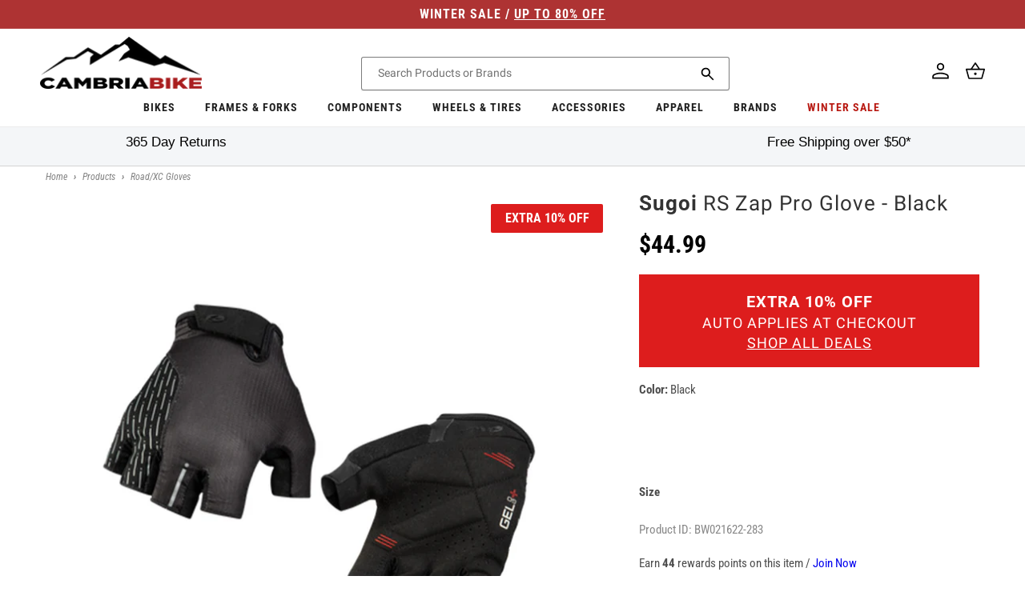

--- FILE ---
content_type: text/css
request_url: https://cambriabike.com/cdn/shop/t/235/assets/section-main-product.css?v=139918858620802201451757485922
body_size: 7965
content:
.product{margin:0}.product--no-media{max-width:57rem;margin:0 auto}.product__media-wrapper{padding-left:0}.product__info-wrapper{font-family:var(--font-heading-family)}.product--large:not(.product--no-media) .product__media-wrapper.grid__item{position:relative}@media screen and (min-width: 750px){.product__column-sticky,.product__media-wrapper .productGallery{display:block;position:sticky;top:3rem;z-index:2}.product--thumbnail .thumbnail-list{padding-right:var(--media-shadow-horizontal-offset)}.product__info-wrapper--extra-padding{padding:0 0 0 8rem}.product--right .product__info-wrapper{padding:0 5rem 0 0}.product--right .product__info-wrapper--extra-padding{padding:0 8rem 0 0}.product--right .product__media-list{margin-bottom:2rem}.product__media-container .slider-buttons{display:none}}@media only screen and (min-width: 1200px){.product--large:not(.product--no-media) .product__info-wrapper{width:42.5rem}}@media only screen and (min-width: 1025px) and (max-width: 1199px){.product--large:not(.product--no-media) .product__info-wrapper{width:32.5rem}.product--large:not(.product--no-media) .product__media-wrapper.grid__item,.product--large:not(.product--no-media) .product__media-wrapper.product__description{width:calc(100% - 35rem)}.thumbnail-slider .thumbnail-list.slider--tablet-up .thumbnail-list__item.slider__slide{margin:0 .9rem}}@media only screen and (min-width: 1200px) and (max-width: 1439px){.page-width{width:1200px}}@media only screen and (min-width: 1025px) and (max-width: 1199px){.page-width{width:1025px}}@media screen and (min-width: 1025px){.product--large:not(.product--no-media) .product__media-wrapper{width:calc(100% - 47rem);flex-grow:0}.product--large:not(.product--no-media) .product__info-wrapper{flex-grow:0;padding:0}.product--large:not(.product--no-media).product--right .product__info-wrapper{padding:0 4rem 0 0}.product--medium:not(.product--no-media) .product__media-wrapper,.product--small:not(.product--no-media) .product__info-wrapper{max-width:55%;width:calc(55% - var(--grid-desktop-horizontal-spacing) / 2)}.product--medium:not(.product--no-media) .product__info-wrapper,.product--small:not(.product--no-media) .product__media-wrapper{max-width:45%;width:calc(45% - var(--grid-desktop-horizontal-spacing) / 2)}}.shopify-payment-button__button{font-family:inherit;min-height:4.6rem}.shopify-payment-button__button [role=button].focused,.no-js .shopify-payment-button__button [role=button]:focus{outline:.2rem solid rgba(var(--color-foreground),.5)!important;outline-offset:.3rem;box-shadow:0 0 0 .1rem rgba(var(--color-button),var(--alpha-button-border)),0 0 0 .3rem rgb(var(--color-background)),0 0 .5rem .4rem rgba(var(--color-foreground),.3)!important}.shopify-payment-button__button [role=button]:focus:not(:focus-visible){outline:0;box-shadow:none!important}.shopify-payment-button__button [role=button]:focus-visible{outline:.2rem solid rgba(var(--color-foreground),.5)!important;box-shadow:0 0 0 .1rem rgba(var(--color-button),var(--alpha-button-border)),0 0 0 .3rem rgb(var(--color-background)),0 0 .5rem .4rem rgba(var(--color-foreground),.3)!important}.shopify-payment-button__button--unbranded{background-color:rgba(var(--color-button),var(--alpha-button-background));color:rgb(var(--color-button-text));font-size:1.4rem;line-height:calc(1 + .2 / var(--font-body-scale));letter-spacing:.07rem}.shopify-payment-button__button--unbranded::selection{background-color:rgba(var(--color-button-text),.3)}.shopify-payment-button__button--unbranded:hover,.shopify-payment-button__button--unbranded:hover:not([disabled]){background-color:rgba(var(--color-button),var(--alpha-button-background))}.shopify-payment-button__more-options{margin:1.6rem 0 1rem;font-size:1.2rem;line-height:calc(1 + .5 / var(--font-body-scale));letter-spacing:.05rem;text-decoration:underline;text-underline-offset:.3rem}.shopify-payment-button__button+.shopify-payment-button__button--hidden{display:none}.product-form{display:block;width:100%;height:100%}.product-form .form{display:flex;width:100%;justify-content:space-between}.product-form__error-message-wrapper:not([hidden]){display:flex;align-items:flex-start;font-size:1.5rem;margin-bottom:1.5rem;padding:1rem;color:#de3131;background-color:#f7e8eb}.product-form__error-message-wrapper svg{flex-shrink:0;width:1.2rem;height:1.2rem;margin-right:.7rem;margin-top:.5rem}.product-form__input{flex:0 0 25%;padding:0;margin:0;max-width:44rem;min-width:fit-content;border:none}.product-form__input.product-form__quantity{flex:0 0 10%;margin:0 2rem 0 0;max-width:4rem}variant-radios,variant-selects{display:block}.product-form__input--dropdown{margin-bottom:1.6rem}.product-form__input .form__label{padding-left:0}fieldset.product-form__input .form__label{margin:.75rem 0;font-weight:700;font-size:1.5rem;letter-spacing:0}.product-form__input input[type=radio]{clip:rect(0,0,0,0);overflow:hidden;position:absolute;height:.1rem;width:.1rem}.product-form__input input[type=radio]+label{margin:0 0 .5rem 1.5rem;border:#d2d2d2 1px solid;border-radius:5px;float:left;min-width:2.5rem;height:3.5rem;font-size:1.3rem;text-align:center;line-height:3.5rem;white-space:nowrap;text-transform:uppercase;cursor:pointer;padding:0 1rem;font-weight:700;font-family:var(--font-heading-family)}.product-form__input input[type=radio]+label:before{content:"";position:absolute;top:calc(var(--variant-pills-border-width) * -1);right:calc(var(--variant-pills-border-width) * -1);bottom:calc(var(--variant-pills-border-width) * -1);left:calc(var(--variant-pills-border-width) * -1);z-index:-1;border-radius:var(--variant-pills-radius);box-shadow:var(--variant-pills-shadow-horizontal-offset) var(--variant-pills-shadow-vertical-offset) var(--variant-pills-shadow-blur-radius) rgba(var(--color-shadow),var(--variant-pills-shadow-opacity))}.product-form__input input[type=radio]:checked+label{border:1px solid #999;background-color:#dfe3e8;color:#212b36;float:left;min-width:2.5rem;height:3.5rem;margin:0 0 .5rem 1.5rem;font-size:1.3rem;text-align:center;line-height:3.5rem;white-space:nowrap;text-transform:uppercase;cursor:pointer;padding:0 1rem;font-weight:700;border-radius:5px}.product-form__input input[type=radio]:not(.disabled)+label>.visually-hidden{display:none}@media screen and (forced-colors: active){.product-form__input input[type=radio]:checked+label{text-decoration:underline}}.product-form__input input[type=radio]:checked+label::selection{background-color:rgba(var(--color-background),.3)}.product-form__input input[type=radio]:disabled+label,.product-form__input input[type=radio].disabled+label{border-color:rgba(var(--color-foreground),.1);color:rgba(var(--color-foreground),.6);display:none;position:relative}.crossed-out{position:absolute;width:100%;height:100%;left:0;top:0}.swatch .swatch-element.soldout img{filter:alpha(opacity=70);-khtml-opacity:.7;-moz-opacity:.7;opacity:.7}.product-form__input input[type=radio].disabled:checked+label,.product-form__input input[type=radio]:disabled:checked+label{color:rgba(var(--color-background),.6)}.product-form__input input[type=radio]:focus-visible+label{box-shadow:0 0 0 .3rem rgb(var(--color-background)),0 0 0 .5rem rgba(var(--color-foreground),.55)}.product-form__input input[type=radio].focused+label,.no-js .shopify-payment-button__button [role=button]:focus+label{box-shadow:0 0 0 .3rem rgb(var(--color-background)),0 0 0 .5rem rgba(var(--color-foreground),.55)}.no-js .product-form__input input[type=radio]:focus:not(:focus-visible)+label{box-shadow:none}.product-form__input .select{max-width:25rem}.no-js .product-form__submit.button--secondary{--color-button: inherit;--color-button-text: inherit;--alpha-button-background: 1}.product-form__submit[aria-disabled=true]+.shopify-payment-button .shopify-payment-button__button[disabled],.product-form__submit[disabled]+.shopify-payment-button .shopify-payment-button__button[disabled]{cursor:default;opacity:.5}@media screen and (forced-colors: active){.product-form__submit[aria-disabled=true]{color:Window}}.shopify-payment-button__more-options{color:rgb(var(--color-foreground))}.shopify-payment-button__button{font-size:1.5rem;letter-spacing:.1rem}.product__info-container>*+*{margin:1.5rem 0}.product__info-container iframe{max-width:100%}.product__info-container .product-form,.product__info-container .product__description,.product__info-container .icon-with-text{margin:0}.product__text{display:none;margin-bottom:0}a.product__text{display:block;text-decoration:none;color:rgba(var(--color-foreground),.75)}.product__text.caption-with-letter-spacing{text-transform:uppercase}.product__title{word-break:break-word;margin:0}.product__title>*{margin:0}.product__title>a{display:none}.product__title+.product__text.caption-with-letter-spacing{margin-top:-1.5rem}.product__text.caption-with-letter-spacing+.product__title{margin-top:0}.product__accordion .accordion__content{padding:0 1rem}.product .price .badge{margin-bottom:.5rem}.product .price__container{font-family:var(--font-heading-family)}@media screen and (max-width: 479px){.product .price__container{display:flex;align-items:center;justify-content:space-between;width:100%}}.product .price dl{margin-top:.5rem;margin-bottom:.5rem}.product .price--sold-out .price__badge-sale{display:none}@media screen and (min-width: 750px){.product__info-container .price--on-sale .price-item--regular{font-size:1.6rem}.product__info-container>*:first-child{margin-top:0}}.product__description{color:#000;max-width:100%}.product__description-title{font-weight:600}.product--no-media .product__title,.product--no-media .product__text,.product--no-media noscript .product-form__input,.product--no-media .product__tax,.product--no-media .product__sku,.product--no-media shopify-payment-terms{text-align:center}.product--no-media .product__media-wrapper,.product--no-media .product__info-wrapper{padding:0}.product__tax{margin-top:-1.4rem}.product--no-media noscript .product-form__input,.product--no-media .share-button{max-width:100%}.product--no-media fieldset.product-form__input,.product--no-media .product-form__quantity,.product--no-media .product-form__input--dropdown,.product--no-media .share-button,.product--no-media .product__view-details,.product--no-media .product__pickup-availabilities,.product--no-media .product-form{display:flex;align-items:center;justify-content:center;text-align:center}.product--no-media .product-form{flex-direction:column}.product--no-media .product-form>.form{max-width:30rem;width:100%}.product--no-media .product-form__quantity,.product--no-media .product-form__input--dropdown{flex-direction:column;max-width:100%}.product-form__quantity .form__label{margin-bottom:.6rem}.product-form__quantity-top .form__label{margin-bottom:1.2rem}.product--no-media fieldset.product-form__input{flex-wrap:wrap;margin:0 auto 1.2rem}.product-form__buttons{max-width:90%;width:-webkit-fill-available}.product-form__buttons .button:not([disabled]):hover:after{box-shadow:none}.product-form__buttons .button:hover{color:#fff;background:#2db47a;border-color:#2db47a;outline:none}.product--no-media .product__info-container>modal-opener{display:block;text-align:center}.product--no-media .product-popup-modal__button{padding-right:0}.product--no-media .price{text-align:center}.product__media-list video{border-radius:calc(var(--media-radius) - var(--media-border-width))}@media screen and (max-width: 749px){.product__media-list{margin-left:-2.5rem;margin-bottom:3rem;width:calc(100% + 4rem)}.product__media-wrapper slider-component:not(.thumbnail-slider--no-slide){margin-left:-1.5rem;margin-right:-1.5rem}.slider.product__media-list::-webkit-scrollbar{height:.2rem;width:.2rem}.product__media-list::-webkit-scrollbar-thumb{background-color:rgb(var(--color-foreground))}.product__media-list::-webkit-scrollbar-track{background-color:rgba(var(--color-foreground),.2)}.product__media-list .product__media-item{width:calc(100% - 3rem - var(--grid-mobile-horizontal-spacing))}.product--mobile-columns .product__media-item{width:calc(50% - 1.5rem - var(--grid-mobile-horizontal-spacing))}}@media screen and (min-width: 750px){.product--thumbnail .product__media-list,.product--thumbnail_slider .product__media-list{padding-bottom:calc(var(--media-shadow-vertical-offset) * var(--media-shadow-visible))}.product__media-list{padding-right:calc(var(--media-shadow-horizontal-offset) * var(--media-shadow-visible))}.product-media-modal__content>.product__media-item--variant.product__media-item--variant{display:none}.product-media-modal__content>.product__media-item--variant:first-child{display:block}}.product__media-item.product__media-item--variant{display:none}.product__media-item--variant:first-child{display:block}@media screen and (min-width: 750px) and (max-width: 989px){.product__media-list .product__media-item:first-child{padding-left:0}.product--thumbnail_slider .product__media-list{margin-left:0}.product__media-list .product__media-item{width:100%}}.product__media-icon .icon{width:2rem;height:2rem}.product__media-icon,.thumbnail__badge{background-color:rgb(var(--color-background));border-radius:50%;border:.1rem solid rgba(var(--color-foreground),.1);color:rgb(var(--color-foreground));display:flex;align-items:center;justify-content:center;height:5rem;width:5rem;position:absolute;left:1.7rem;bottom:0;z-index:1;transition:color var(--duration-short) ease,opacity var(--duration-short) ease}.product__media-video .product__media-icon{opacity:1}.product__modal-opener--image .product__media-toggle:hover{cursor:zoom-in}.product__modal-opener:hover .product__media-icon{border:.1rem solid rgba(var(--color-foreground),.1)}@media screen and (min-width: 750px){.grid__item.product__media-item--full{width:100%}.product--columns .product__media-item:not(.product__media-item--single):not(:only-child){max-width:calc(50% - var(--grid-desktop-horizontal-spacing) / 2)}.product--large.product--columns .product__media-item--full .deferred-media__poster-button{height:5rem;width:5rem}.product--medium.product--columns .product__media-item--full .deferred-media__poster-button{height:4.2rem;width:4.2rem}.product--medium.product--columns .product__media-item--full .deferred-media__poster-button .icon{width:1.8rem;height:1.8rem}.product--small.product--columns .product__media-item--full .deferred-media__poster-button{height:3.6rem;width:3.6rem}.product--small.product--columns .product__media-item--full .deferred-media__poster-button .icon{width:1.6rem;height:1.6rem}}.product:not(.product--columns) .product__media-list .product__media-item,.product:not(.product--columns) .product__media-list .product__media-item--full{width:100%;max-width:100%}@media screen and (min-width: 990px){.product--stacked .product__media-item{max-width:calc(50% - var(--grid-desktop-horizontal-spacing) / 2)}.product__modal-opener .product__media-icon{opacity:0}.product__modal-opener:hover .product__media-icon,.product__modal-opener:focus .product__media-icon{opacity:1}}.product__media-item>*{display:block;position:relative}.product__media-toggle{display:flex;border:none;background-color:transparent;color:currentColor;padding:0}.product__media-toggle:after{content:"";cursor:pointer;display:block;margin:0;padding:0;position:absolute;top:calc(var(--border-width) * -1);right:calc(var(--border-width) * -1);bottom:calc(var(--border-width) * -1);left:calc(var(--border-width) * -1);z-index:2}.product__media-toggle:focus-visible{outline:0;box-shadow:none}@media (forced-colors: active){.product__media-toggle:focus-visible,.product__media-toggle:focus-visible:after,.product-form__input input[type=radio]:focus-visible+label{outline:transparent solid 1px;outline-offset:2px}}.product__media-toggle.focused{outline:0;box-shadow:none}.product__media-toggle:focus-visible:after{box-shadow:0 0 0 .3rem rgb(var(--color-background)),0 0 0 .5rem rgba(var(--color-foreground),.5);border-radius:var(--media-radius)}.product__media-toggle.focused:after{box-shadow:0 0 0 .3rem rgb(var(--color-background)),0 0 0 .5rem rgba(var(--color-foreground),.5);border-radius:var(--media-radius)}.product-media-modal{background-color:rgb(var(--color-background));height:100%;position:fixed;top:0;left:0;width:100%;visibility:hidden;opacity:0;z-index:-1}.product-media-modal[open]{visibility:visible;opacity:1;z-index:101}.product-media-modal__dialog{display:flex;align-items:center;height:100vh}.product-media-modal__content{max-height:100vh;width:100%;overflow:auto}.product-media-modal__content>*:not(.active),.product__media-list .deferred-media{display:none}@media screen and (min-width: 750px){.product-media-modal__content{padding-bottom:2rem}.product-media-modal__content>*:not(.active){display:block}.product__modal-opener:not(.product__modal-opener--image){display:none}.product__media-list .deferred-media{display:block}}@media screen and (max-width: 749px){.product--thumbnail .is-active .product__modal-opener:not(.product__modal-opener--image),.product--thumbnail_slider .is-active .product__modal-opener:not(.product__modal-opener--image){display:none}.product--thumbnail .is-active .deferred-media,.product--thumbnail_slider .is-active .deferred-media{display:block;width:100%}}.product-media-modal__content>*{display:block;height:auto;margin:auto}.product-media-modal__content .media{background:none}.product-media-modal__model{width:100%}.product-media-modal__toggle{background-color:rgb(var(--color-background));border:.1rem solid rgba(var(--color-foreground),.1);border-radius:50%;color:rgba(var(--color-foreground),.55);display:flex;align-items:center;justify-content:center;cursor:pointer;right:2rem;padding:1.2rem;position:fixed;z-index:2;top:2rem;width:4rem}.product-media-modal__content .deferred-media{width:100%}@media screen and (min-width: 750px){.product-media-modal__content{padding:2rem 11rem}.product-media-modal__content>*{width:100%}.product-media-modal__content>*+*{margin-top:2rem}.product-media-modal__toggle{right:5rem;top:2.2rem}}@media screen and (min-width: 990px){.product-media-modal__content{padding:2rem 11rem}.product-media-modal__content>*+*{margin-top:1.5rem}.product-media-modal__content{padding-bottom:1.5rem}.product-media-modal__toggle{right:5rem}}.product-media-modal__toggle:hover{color:rgba(var(--color-foreground),.75)}.product-media-modal__toggle .icon{height:auto;margin:0;width:2.2rem}.product-popup-modal{box-sizing:border-box;opacity:0;position:fixed;visibility:hidden;z-index:-1;margin:0 auto;top:0;left:0;overflow:auto;width:100%;background:rgba(var(--color-foreground),.2);height:100%}.product-popup-modal[open]{opacity:1;visibility:visible;z-index:101}.product-popup-modal__content{border-radius:var(--popup-corner-radius);background-color:rgb(var(--color-background));overflow:auto;height:80%;margin:0 auto;left:50%;transform:translate(-50%);margin-top:5rem;width:92%;position:absolute;top:0;padding:0 1.5rem 0 3rem;border-color:rgba(var(--color-foreground),var(--popup-border-opacity));border-style:solid;border-width:var(--popup-border-width);box-shadow:var(--popup-shadow-horizontal-offset) var(--popup-shadow-vertical-offset) var(--popup-shadow-blur-radius) rgba(var(--color-shadow),var(--popup-shadow-opacity))}.product-popup-modal__content.focused{box-shadow:0 0 0 .3rem rgb(var(--color-background)),0 0 .5rem .4rem rgba(var(--color-foreground),.3),var(--popup-shadow-horizontal-offset) var(--popup-shadow-vertical-offset) var(--popup-shadow-blur-radius) rgba(var(--color-shadow),var(--popup-shadow-opacity))}.product-popup-modal__content:focus-visible{box-shadow:0 0 0 .3rem rgb(var(--color-background)),0 0 .5rem .4rem rgba(var(--color-foreground),.3),var(--popup-shadow-horizontal-offset) var(--popup-shadow-vertical-offset) var(--popup-shadow-blur-radius) rgba(var(--color-shadow),var(--popup-shadow-opacity))}@media screen and (min-width: 750px){.product-popup-modal__content{padding-right:1.5rem;margin-top:10rem;width:70%;padding:0 3rem}.product-media-modal__dialog .global-media-settings--no-shadow{overflow:visible!important}}.product-popup-modal__content img{max-width:100%}@media screen and (max-width: 749px){.product-popup-modal__content table{display:block;max-width:fit-content;overflow-x:auto;white-space:nowrap;margin:0}.product-media-modal__dialog .global-media-settings,.product-media-modal__dialog .global-media-settings video,.product-media-modal__dialog .global-media-settings model-viewer,.product-media-modal__dialog .global-media-settings iframe,.product-media-modal__dialog .global-media-settings img{border:none;border-radius:0}}.product-popup-modal__opener{display:inline-block}.product-popup-modal__button{font-size:1.6rem;padding-right:1.3rem;padding-left:0;min-height:4.4rem;text-underline-offset:.3rem;text-decoration-thickness:.1rem;transition:text-decoration-thickness var(--duration-short) ease}.product-popup-modal__button:hover{text-decoration-thickness:.2rem}.product-popup-modal__content-info{padding-right:4.4rem}.product-popup-modal__content-info>*{height:auto;margin:0 auto;max-width:100%;width:100%}@media screen and (max-width: 749px){.product-popup-modal__content-info>*{max-height:100%}}.product-popup-modal__toggle{background-color:rgb(var(--color-background));border:.1rem solid rgba(var(--color-foreground),.1);border-radius:50%;color:rgba(var(--color-foreground),.55);display:flex;align-items:center;justify-content:center;cursor:pointer;position:sticky;padding:1.2rem;z-index:2;top:1.5rem;width:4rem;margin:0 0 0 auto}.product-popup-modal__toggle:hover{color:rgba(var(--color-foreground),.75)}.product-popup-modal__toggle .icon{height:auto;margin:0;width:2.2rem}.product__media-list .media>*{overflow:hidden}.thumbnail-list{flex-wrap:wrap;grid-gap:1rem;height:8.2rem}.slider--mobile.thumbnail-list:after{content:none}@media screen and (min-width: 750px){.product--stacked .thumbnail-list{display:none}.thumbnail-list{display:grid;grid-template-columns:repeat(4,1fr)}}.thumbnail-list_item--variant:not(:first-child){display:none}@media screen and (min-width: 990px){.thumbnail-list{grid-template-columns:repeat(4,1fr)}.product--medium .thumbnail-list{grid-template-columns:repeat(5,1fr)}.product--large .thumbnail-list{grid-template-columns:repeat(6,1fr)}}@media screen and (max-width: 749px){.product__media-item{display:flex;align-items:center}.product__modal-opener{width:100%}.thumbnail-slider{display:flex;align-items:center;width:90%;margin:0 auto}.thumbnail-slider .thumbnail-list.slider{display:flex;padding:.5rem;flex:1;scroll-padding-left:.5rem}.thumbnail-list__item.slider__slide{width:calc(33% - .6rem)}}@media screen and (min-width: 750px){.product--thumbnail_slider .thumbnail-slider{display:flex;align-items:center;width:90%;margin:0 auto}.thumbnail-slider .thumbnail-list.slider--tablet-up{display:flex;flex:1;scroll-padding-left:.5rem;justify-content:center}.thumbnail-slider .thumbnail-list.no-center{justify-content:initial}.product__media-wrapper .slider-mobile-gutter .slider-button{display:none}.thumbnail-list.slider--tablet-up .thumbnail-list__item.slider__slide{width:8.2rem;margin:0 1rem}.product--thumbnail_slider .slider-mobile-gutter .slider-button{display:flex}}@media screen and (min-width: 900px){.product--small .thumbnail-list.slider--tablet-up .thumbnail-list__item.slider__slide,.thumbnail-list.slider--tablet-up .thumbnail-list__item.slider__slide{width:8.2rem}}.thumbnail{position:absolute;top:0;left:0;display:block;height:100%;width:100%;padding:.5rem;color:rgb(var(--color-foreground));cursor:pointer;background-color:transparent;border:1px solid #d2d2d2;border-radius:5px}.thumbnail:hover{opacity:.7}.thumbnail.global-media-settings img{border-radius:0}.thumbnail[aria-current]{border-color:#4f4f4f}.image-magnify-full-size{cursor:zoom-out;z-index:1;margin:0;border-radius:calc(var(--media-radius) - var(--media-border-width))}.image-magnify-hover{cursor:zoom-in}.product__modal-opener--image .product__media-zoom-none,.product__media-icon--none{display:none}.product__modal-opener>.loading-overlay__spinner{top:50%;left:50%;transform:translate(-50%,-50%);position:absolute;display:flex;align-items:center;height:4.8rem;width:4.8rem}.product__modal-opener .path{stroke:rgb(var(--color-button));opacity:.75}@media (hover: hover){.product__media-zoom-hover,.product__media-icon--hover{display:none}}@media screen and (max-width: 749px){.product__media-zoom-hover,.product__media-icon--hover{display:flex}}.js .product__media{overflow:hidden!important}.thumbnail[aria-current]:focus-visible{box-shadow:0 0 0 .3rem rgb(var(--color-background)),0 0 0 .5rem rgba(var(--color-foreground),.5)}.thumbnail[aria-current]:focus,.thumbnail.focused{outline:0}@media (forced-colors: active){.thumbnail[aria-current]:focus,.thumbnail.focused{outline:transparent solid 1px}}.thumbnail[aria-current]:focus:not(:focus-visible){outline:0}.thumbnail img{object-fit:contain;width:100%;height:100%;pointer-events:none}.thumbnail__badge .icon{width:1rem;height:1rem}.thumbnail__badge .icon-3d-model{width:1.2rem;height:1.2rem}.thumbnail__badge{color:rgb(var(--color-foreground),.6);height:2rem;width:2rem;left:auto;right:calc(.4rem + var(--media-border-width));top:calc(.4rem + var(--media-border-width))}@media screen and (min-width: 750px){.product:not(.product--small) .thumbnail__badge{height:3rem;width:3rem}.product:not(.product--small) .thumbnail__badge .icon{width:1.2rem;height:1.2rem}.product:not(.product--small) .thumbnail__badge .icon-3d-model{width:1.4rem;height:1.4rem}}.thumbnail-list__item{position:relative}.thumbnail-list__item:before{content:"";display:block;padding-bottom:100%}.product:not(.featured-product) .product__view-details{display:none}.product__view-details{display:block;text-decoration:none}.product__view-details:hover{text-decoration:underline;text-underline-offset:.3rem}.product__view-details .icon{width:1.2rem;margin-left:1.2rem;flex-shrink:0}.product__inventory{display:flex;align-items:center;gap:.5rem}.product--no-media .product__inventory{justify-content:center}.product__inventory.visibility-hidden:empty{display:block}.product__inventory.visibility-hidden:empty:after{content:"#"}.icon-with-text{--icon-size: calc(var(--font-heading-scale) * 3rem);--icon-spacing: calc(var(--font-heading-scale) * 1rem)}.icon-with-text--horizontal{display:flex;justify-content:center;column-gap:3rem;flex-direction:row}.icon-with-text--vertical{--icon-size: calc(var(--font-heading-scale) * 2rem)}.icon-with-text .icon{fill:rgb(var(--color-foreground));height:var(--icon-size);width:var(--icon-size)}.icon-with-text--horizontal .icon,.icon-with-text--horizontal img{margin-bottom:var(--icon-spacing)}.icon-with-text--vertical .icon{min-height:var(--icon-size);min-width:var(--icon-size);margin-right:var(--icon-spacing)}.icon-with-text img{height:var(--icon-size);width:var(--icon-size);object-fit:contain}.icon-with-text--vertical img{margin-right:var(--icon-spacing)}.icon-with-text--horizontal .h4{padding-top:calc(var(--icon-size) + var(--icon-spacing));text-align:center}.icon-with-text--horizontal svg+.h4,.icon-with-text--horizontal img+.h4,.icon-with-text--horizontal.icon-with-text--text-only .h4{padding-top:0}.icon-with-text__item{display:flex;align-items:center}.icon-with-text--horizontal .icon-with-text__item{flex-direction:column;width:33%}.icon-with-text--vertical .icon-with-text__item{margin-bottom:var(--icon-size)}.product__sku.visibility-hidden:after{content:"#"}.product-media-container{--aspect-ratio: var(--preview-ratio);--ratio-percent: calc(1 / var(--aspect-ratio) * 100%);position:relative;width:100%;max-width:calc(100% - calc(var(--media-border-width) * 2));border:none}.product-media-container.constrain-height{--viewport-offset: 400px;--constrained-min-height: 300px;--constrained-height: max(var(--constrained-min-height), calc(100vh - var(--viewport-offset)));margin-right:auto;margin-left:auto}.product-media-container.constrain-height.media-fit-contain{--contained-width: calc(var(--constrained-height) * var(--aspect-ratio));width:100%}.product-media-container .media{padding-top:var(--ratio-percent)}.product-media-container.constrain-height .media{padding-top:70rem}@media screen and (max-width: 1024px){.product-media-container.constrain-height .media{padding-top:34rem}}@media screen and (max-width: 749px){.product-media-container.media-fit-cover{display:flex;align-self:stretch}.product-media-container.media-fit-cover .media{position:initial}}@media screen and (min-width: 750px){.product-media-container{max-width:100%}.product-media-container:not(.media-type-image){--aspect-ratio: var(--ratio)}.product-media-container.constrain-height{--viewport-offset: 170px;--constrained-min-height: 500px}.product-media-container.media-fit-cover,.product-media-container.media-fit-cover .product__modal-opener,.product-media-container.media-fit-cover .media{height:100%}.product-media-container.media-fit-cover .deferred-media__poster img{object-fit:cover;width:100%}}.product-media-container .product__modal-opener{display:block;position:relative}@media screen and (min-width: 750px){.product-media-container .product__modal-opener:not(.product__modal-opener--image){display:none}.product__info-wrapper #product_recs{border-top:1px solid #bdbdbd}}.recipient-form{--recipient-checkbox-margin-top: .64rem;display:block;position:relative;max-width:44rem;margin-bottom:2.5rem}.recipient-form-field-label{margin:.6rem 0}.recipient-form-field-label--space-between{display:flex;justify-content:space-between}.recipient-checkbox{flex-grow:1;font-size:1.6rem;display:flex;word-break:break-word;align-items:flex-start;max-width:inherit;position:relative;cursor:pointer}.no-js .recipient-checkbox{display:none}.recipient-form>input[type=checkbox]{position:absolute;width:1.6rem;height:1.6rem;margin:var(--recipient-checkbox-margin-top) 0;top:0;left:0;z-index:-1;appearance:none;-webkit-appearance:none}.recipient-fields__field{margin:0 0 2rem}.recipient-fields .field__label{white-space:nowrap;text-overflow:ellipsis;max-width:calc(100% - 3.5rem);overflow:hidden}.recipient-checkbox>svg{margin-top:var(--recipient-checkbox-margin-top);margin-right:1.2rem;flex-shrink:0}.recipient-form .icon-checkmark{visibility:hidden;position:absolute;left:.28rem;z-index:5;top:.4rem}.recipient-form>input[type=checkbox]:checked+label .icon-checkmark{visibility:visible}.js .recipient-fields{display:none}.recipient-fields hr{margin:1.6rem auto}.recipient-form>input[type=checkbox]:checked~.recipient-fields{display:block;animation:animateMenuOpen var(--duration-default) ease}.recipient-form>input[type=checkbox]:not(:checked,:disabled)~.recipient-fields,.recipient-email-label{display:none}.js .recipient-email-label.required,.no-js .recipient-email-label.optional{display:inline}.recipient-form ul{line-height:calc(1 + .6 / var(--font-body-scale));padding-left:4.4rem;text-align:left}.recipient-form ul a{display:inline}.recipient-form .error-message:first-letter{text-transform:capitalize}@media screen and (forced-colors: active){.recipient-fields>hr{border-top:.1rem solid rgb(var(--color-background))}.recipient-checkbox>svg{background-color:inherit;border:.1rem solid rgb(var(--color-background))}.recipient-form>input[type=checkbox]:checked+label .icon-checkmark{border:none}}.product__title>h1{margin-left:0;margin-bottom:1rem;line-height:1.1;font-size:2.6rem;color:#333;display:block;letter-spacing:.1rem;text-rendering:optimizeLegibility;-webkit-font-smoothing:antialiased;-moz-osx-font-smoothing:grayscale;font-family:var(--font-body-family)}@media screen and (max-width: 479px){.product__title>h1{font-size:1.8rem}}.product_name{font-size:18px}.productNavigation{display:flex;align-items:center;justify-content:center;width:100%;height:5rem;border-top:1px solid #bdbdbd;border-bottom:1px solid #bdbdbd;margin:1rem 0}.productNavigation>svg{fill:#919eab;font-size:1.6rem}.productNavigation div{margin-right:3rem;width:fit-content;display:flex;align-items:center;justify-content:center}.productNavigation div .label{font-family:var(--font-heading-family);font-size:1.6rem;color:#000;margin:0 .5rem;text-transform:uppercase;height:2.7rem}.productNavigation div .material-icons-outlined{color:#919eab;font-size:1.6rem}.productNavigation div:hover .label{border-bottom:none;transition:none;text-decoration:underline;cursor:pointer}.icon-arrow-down,.icon-doublearrow-down{width:.8rem;fill:#919eab;margin-right:.2rem}.icon{font-weight:400;font-style:normal;font-size:2.4rem;line-height:1;letter-spacing:normal;text-transform:none;display:inline-block;white-space:nowrap;word-wrap:normal;direction:ltr;-webkit-font-feature-settings:"liga";-webkit-font-smoothing:antialiased}.colors-container{margin-top:1rem;display:flex;justify-content:flex-start;flex-wrap:wrap}.colors-container img{object-fit:contain;border:1px solid #d2d2d2;border-radius:5px;margin-right:1.5rem;height:6.5rem;width:6.5rem;max-height:6.5rem;max-width:6.5rem}.colors-container>*{margin-bottom:.5rem}.colors-element img{border:1px solid #4f4f4f}.vendor_img{position:absolute;z-index:1;max-width:15rem;max-height:7rem}@media screen and (max-width: 479px){.vendor_img{display:none}}.vendor_img img{display:block;max-width:15rem;max-height:7rem}.vendor_img_mobile{display:none}@media screen and (max-width: 479px){.vendor_img_mobile,.vendor_img_mobile img{display:block;max-width:10rem;max-height:5rem}}select{background:url(//cambriabike.com/cdn/shop/t/183/assets/select.png?v=115686807687498086611694606660) no-repeat right,#fff;-webkit-box-sizing:border-box;-moz-box-sizing:border-box;box-sizing:border-box;border-radius:3px;border:1px solid #d9dbdc;-webkit-appearance:none;-ms-appearance:none;-moz-appearance:none;-o-appearance:none;appearance:none;padding:1rem .9rem .8rem;text-indent:.01px;text-overflow:""}.purchase-details{display:-webkit-box;display:-moz-box;display:-ms-flexbox;display:-webkit-flex;display:flex;-webkit-align-items:center;-moz-align-items:center;-ms-align-items:center;align-items:center;height:4rem}.product-form__submit{background:#289767;border:1px solid #289767;padding:1rem 2rem;text-align:center;font-size:1.6rem;cursor:pointer;display:inline-block;box-sizing:border-box;text-transform:none;letter-spacing:1px;-webkit-font-smoothing:antialiased;-moz-osx-font-smoothing:grayscale;font-smoothing:antialiased;font-family:Roboto,sans-serif;font-weight:400;width:100%;border-radius:3px;color:#fff;transition:all .2s linear;margin-bottom:0;-webkit-appearance:none;outline:none;min-height:calc(3.5rem + var(--buttons-border-width) * 2)}.product-form__submit:before{box-shadow:none}.product-form__submit:after{box-shadow:none}.product-form__submit span{text-transform:uppercase;font-weight:700}.product__hotdealWrapper{position:absolute;z-index:2;right:0;top:1.5rem;transform-origin:50% 0;width:10rem;text-align:center;pointer-events:none}.product__hotdealWrapper .product__hotdeal{position:relative;margin-bottom:1rem}.product__hotdealWrapper .product__hotdealLabel{background:red;color:#fff;display:block;line-height:1;padding:1rem 0;border-radius:2px}.vendor{text-align:center;margin:0 0 2rem;font-style:normal}.vendor a{color:#333}.vendor a:hover{text-decoration:underline}#product_features,#product_specs,#ratings_reviews,#product_recs,#product_description,#also_bought,.ratings_reviews{display:flex;align-items:center;font-size:1.6rem;font-family:var(--font-heading-family);color:#000;border:none;text-align:left;margin:0;padding:0;border-bottom:solid 1px #bdbdbd;text-transform:uppercase;margin-top:2rem;line-height:4.5rem}:is(#product_features,#product_specs,#ratings_reviews,#product_recs,#product_description,#also_bought,.ratings_reviews) svg{fill:#919eab;vertical-align:middle;width:.5rem;margin-right:.5rem}#product_recs{margin:1rem 0;height:5rem;letter-spacing:.1rem}.selected_text{color:#888;font-family:var(--font-heading-family)}.general_points,.customer_points{margin-bottom:1rem}:is(.general_points,.customer_points) a{text-decoration:underline;color:#333}.bread-container{border:1px solid #d3d3d3;border-radius:3px;height:64px;margin:20px 0}.bread-container:hover{cursor:pointer}.bread-container #bread-checkout-btn-product{width:100%;height:100%}.bread-container #bread-checkout-btn-product a{color:#000}.bread-container #bread-checkout-btn-product:hover{box-shadow:none!important}.bread-container #bread-checkout-btn-product a[data-testid=bread-placement-bread-checkout-btn-product]{border:1px solid #d3d3d3;border-radius:3px;min-width:unset;display:flex;justify-content:center;align-items:center;font-family:Roboto,sans-serif;padding:0;background-position:calc(100% - 10px) center}#bread-checkout-btn-product a{color:#000;font-size:16px}@media only screen and (min-width: 1200px){#bread-checkout-btn-product a:after{content:"| Learn more.";text-decoration:underline;margin-left:.5rem;font-size:16px;color:#000;margin-right:20%}}@media only screen and (max-width: 959px){.bread-container #bread-checkout-btn-product a[data-testid=bread-placement-bread-checkout-btn-product]{padding-right:20%}}@media only screen and (min-width: 960px) and (max-width: 1200px){.bread-container #bread-checkout-btn-product a[data-testid=bread-placement-bread-checkout-btn-product]{padding-right:20%}}@media only screen and (min-width: 768px) and (max-width: 959px){.bread-container #bread-checkout-btn-product a[data-testid=bread-placement-bread-checkout-btn-product]{background-size:61px 25px!important;font-size:14px}}.bread-as-low-as-tooltip-external{display:none!important}.affirm-container{font-family:Roboto,monospace}.affirm-modal-trigger{text-decoration:underline;color:#000;margin-left:.5rem}.affirm-as-low-as{color:#000;display:flex;align-items:center;justify-content:center;border:1px solid #d3d3d3;border-radius:3px;margin-bottom:1rem;font-size:1.6rem;column-gap:.2rem;min-height:5.5rem;flex-wrap:wrap;padding:1rem}.__affirm-logo.__ligature__affirm_full_logo__{margin:0 0 .6rem .5rem}.yotpo-main-layout.yotpo-main-reviews-widget .yotpo-head,.yotpo-main-layout .yotpo-review-border-smooth.yotpo-border-margin{display:none}.yotpo-main-layout .yotpo-empty-state svg{display:none}.yotpo-main-layout .yotpo-qna-empty-state{margin-top:0}.yotpo-main-reviews-widget .yotpo-empty-state{margin-top:5rem}.single-sentence-text-content blockquote{border-left:none}.yotpo-read-more-text,.yotpo-question-content .yotpo-read-more-text,.yotpo-answer-content .yotpo-read-more-text{font-size:1.5rem}.yotpo-review-rating-title .yotpo-review-title{font-size:1.6rem}.shoppers-say-title{display:none}.product--thumbnail_slider .slider-mobile-gutter button:disabled{visibility:hidden}#alternative-products{min-height:11.5rem}.option_title{font-family:var(--font-heading-family)}.yotpo-shoppers-say{margin:0;line-height:0}.productPromoBlock{margin-bottom:1rem;font-family:var(--font-body-family)}.productPromoBlock h2.productPromoBlock__header{border:none;margin-bottom:0;padding:1em 0 0;line-height:1.4;font-weight:700;font-family:(var(--font-body-family));font-size:2.5rem;text-transform:none;color:#333;display:block;letter-spacing:1px;text-rendering:optimizeLegibility;-webkit-font-smoothing:antialiased;-moz-osx-font-smoothing:grayscale;margin:0 auto 2rem;text-align:center}.productPromoBlock .productPromoBlock__text{border:none;margin-bottom:0;padding:0 0 1em;line-height:1.4;text-align:center}.productPromoBlock h2.productPromoBlock__header{border:none;margin-bottom:0;padding:1em 0 0;line-height:1.4;font-weight:700}.product__description .product_info_box h1,.product__description .product_info_box h2,.product__description .product_info_box h3,.product__description .product_info_box h4,.product__description .product_info_box h5{border:none;font-size:1.8rem;font-weight:700;text-align:center;line-height:1.5}.product_info_box iframe{max-width:100%}@media only screen and (min-width: 361px) and (max-width: 767px){.product__description #product_description{display:flex;align-items:center;font-size:1.6rem;font-family:var(--font-heading-family);color:#000;border:none;text-align:left;margin:0;padding:0;border-bottom:solid 1px #dfe3e8;text-transform:uppercase}.productNavigation{display:none}}#product_description{display:none;font-size:1.6rem}[id="7C9C1P8E9K1L0C8"] .snize-recommendation{margin:0!important}[id="2V5S2G3W9Y7Q2O0"] .snize-recommendation{margin:2rem 5rem 2rem 0!important}[id="7C9C1P8E9K1L0C8"] .snize-recommendation-results{width:100%!important;height:100%!important}[id="2V5S2G3W9Y7Q2O0"] .snize-recommendation-results .overview{height:375px!important}[id="7C9C1P8E9K1L0C8"] .snize-recommendation-results .overview{width:50rem!important;max-height:93rem;display:flex;flex-wrap:wrap}[id="7C9C1P8E9K1L0C8"] div.snize-recommendation-results .snize-price-list{line-height:normal!important}[id="7C9C1P8E9K1L0C8"] .snize-recommendation-results .overview li{width:20rem!important}[id="7C9C1P8E9K1L0C8"] .snize-recommendation-results .overview li:nth-child(6)~li{display:none!important}[id="7C9C1P8E9K1L0C8"] .snize-recommendation-results .overview li:scope:nth-child(6)~li{display:none!important}[id="7C9C1P8E9K1L0C8"] .snize-recommendation-results .overview li :scope:nth-child(6)~li{display:none!important}[id="7C9C1P8E9K1L0C8"] .snize-recommendation-title{display:none}[id="7C9C1P8E9K1L0C8"] div.snize-recommendation-results span.snize-thumbnail{height:20rem!important;width:20rem!important;margin:0!important}[id="7C9C1P8E9K1L0C8"] div.snize-recommendation-results span.snize-thumbnail img{max-height:17.5rem!important;max-width:17.5rem!important}[id="7C9C1P8E9K1L0C8"] .searchanise-recommendations>.snize-title{max-width:17.5rem!important}[id="7C9C1P8E9K1L0C8"] .snize-price-list{max-width:17.5rem!important}div.snize-recommendation-results a.buttons,.snize-recommendation.snize-mobile-design div.snize-recommendation-results a.buttons{opacity:1!important}div.snize-recommendation-results a.buttons .snize-recommendation-arrow{background-color:transparent!important}[id="7C9C1P8E9K1L0C8"] div.snize-recommendation-results li.snize-product .snize-button{top:7.5rem!important}[id="7C9C1P8E9K1L0C8"] div.snize-recommendation-results a.buttons.next{display:none}div.snize-recommendation-results span.snize-title{color:#000!important}div.snize-recommendation-results .snize-reviews .total-reviews{display:none!important}div.snize-recommendation-results .snize-price-list{font-size:1.4rem!important;color:#000!important;font-family:Roboto,sans-serif}div.snize-recommendation-results .snize-price-list .snize-discounted-price{font-size:1.3rem!important;color:#de3131!important}div.snize-recommendation-results .snize-reviews{margin-top:.5rem!important}div.snize-recommendation-results div.snize-product-label .snize-right-arrow{display:none!important}div.snize-recommendation-results div.snize-product-label{padding:.6rem 1rem!important;font-size:1.3rem!important;line-height:normal!important;border-radius:2px;font-weight:700;z-index:1!important}@media screen and (max-width: 749px){div.snize-recommendation-results div.snize-product-label{z-index:1!important}}[id="2V5S2G3W9Y7Q2O0"] .snize-recommendation-title{display:flex!important;align-items:center!important;font-size:1.6rem!important;font-family:var(--font-heading-family)!important;color:#000!important;text-align:left!important;padding:0!important;text-transform:uppercase!important;margin-top:2rem!important;line-height:4.5rem!important;letter-spacing:.1rem;border-bottom:1px solid #bdbdbd!important;margin-bottom:10px!important}[id="2V5S2G3W9Y7Q2O0"] .snize-recommendation-title:before{content:url("data:image/svg+xml,%3Csvg xmlns='http://www.w3.org/2000/svg' height='16' fill='%23919eab' viewBox='0 -960 960 960' width='16'%3E%3Cpath d='M522-480 333-669l51-51 240 240-240 240-51-51 189-189Z'/%3E%3C/svg%3E");height:4rem}[id="7C9C1P8E9K1L0C8"] div.snize-recommendation-results a.buttons.next.disable{display:none!important}@media only screen and (min-width: 960px) and (max-width: 1199px){[id="7C9C1P8E9K1L0C8"] .snize-recommendation-results .overview{width:70rem!important;max-height:93rem!important}[id="2V5S2G3W9Y7Q2O0"] .snize-recommendation-results .overview{min-width:100rem!important}[id="7C9C1P8E9K1L0C8"] div.viewport{height:41.5rem!important}[id="7C9C1P8E9K1L0C8"] .snize-recommendation .snize-recommendation-results .overview li{max-width:40%!important;margin:0 2.5rem 1.5rem!important;width:27.5rem!important;height:40rem!important}[id="2V5S2G3W9Y7Q2O0"] .snize-recommendation .snize-recommendation-results .overview li{width:27.5rem!important}[id="7C9C1P8E9K1L0C8"] div.snize-recommendation-results span.snize-thumbnail{margin:0 auto!important}[id="7C9C1P8E9K1L0C8"] .snize-recommendation .snize-price-list{max-width:none!important}}@media only screen and (min-width: 768px) and (max-width: 1024px){[id="7C9C1P8E9K1L0C8"] .snize-recommendation-results .overview li,[id="2V5S2G3W9Y7Q2O0"] .snize-recommendation-results .overview li{max-width:25vw!important;margin:0 1.5rem 0 3rem!important;width:25vw!important}[id="7C9C1P8E9K1L0C8"] .snize-recommendation-results .overview li:nth-child(3n),[id="2V5S2G3W9Y7Q2O0"] .snize-recommendation-results .overview li:nth-child(3n){margin-right:4.5rem!important}[id="2V5S2G3W9Y7Q2O0"] .snize-recommendation-results .overview,[id="2V5S2G3W9Y7Q2O0"] .snize-recommendation-results .viewport{display:flex;min-width:100vw!important}[id="7C9C1P8E9K1L0C8"] .snize-recommendation-results .overview,[id="2V5S2G3W9Y7Q2O0"] .snize-recommendation-results .overview{width:800rem!important;flex-direction:row;flex-wrap:nowrap}[id="7C9C1P8E9K1L0C8"] .snize-view-link,[id="2V5S2G3W9Y7Q2O0"] .snize-view-link{display:block!important;width:25vw!important}[id="7C9C1P8E9K1L0C8"] .snize-recommendation-results .overview li:nth-child(6)~li{display:block!important}[id="7C9C1P8E9K1L0C8"] div.snize-recommendation-results a.buttons.next{display:block!important}}@media only screen and (min-width: 361px) and (max-width: 767px){[id="7C9C1P8E9K1L0C8"] .snize-recommendation{margin:2rem 0!important}[id="7C9C1P8E9K1L0C8"] .snize-recommendation-results .overview,[id="2V5S2G3W9Y7Q2O0"] .snize-recommendation-results .overview{width:800rem!important;min-width:37rem!important;max-height:50rem!important;flex-direction:row;flex-wrap:nowrap}[id="2V5S2G3W9Y7Q2O0"] .snize-recommendation-results .overview{display:flex;height:100%}[id="2V5S2G3W9Y7Q2O0"] div.viewport{height:50rem!important}[id="2V5S2G3W9Y7Q2O0"] div.snize-recommendation-results li.snize-product{height:100%!important}[id="7C9C1P8E9K1L0C8"] .snize-view-link,[id="2V5S2G3W9Y7Q2O0"] .snize-view-link{display:block!important;width:37rem!important}[id="7C9C1P8E9K1L0C8"] .snize-recommendation-results .overview li,[id="2V5S2G3W9Y7Q2O0"] .snize-recommendation-results .overview li{width:37rem!important;margin:0 1.6rem!important}[id="7C9C1P8E9K1L0C8"] .snize-recommendation-results .overview li:nth-child(4)~li{display:block!important}[id="7C9C1P8E9K1L0C8"] div.snize-recommendation-results span.snize-thumbnail,[id="2V5S2G3W9Y7Q2O0"] div.snize-recommendation-results span.snize-thumbnail{height:30rem!important;width:auto!important;margin:0 auto!important}[id="7C9C1P8E9K1L0C8"] div.snize-recommendation-results span.snize-thumbnail img,[id="2V5S2G3W9Y7Q2O0"] div.snize-recommendation-results span.snize-thumbnail img{max-height:30rem!important;max-width:100%!important}[id="7C9C1P8E9K1L0C8"] .searchanise-recommendations>.snize-title{max-width:none!important}[id="7C9C1P8E9K1L0C8"] .snize-price-list{max-width:none!important}[id="7C9C1P8E9K1L0C8"] div.snize-recommendation-results li.snize-product .snize-button{top:15.5rem!important}[id="7C9C1P8E9K1L0C8"] div.snize-recommendation-results a.buttons.next{display:block}[id="2V5S2G3W9Y7Q2O0"] .snize-recommendation-title{width:34.5rem!important}[id="2V5S2G3W9Y7Q2O0"] .snize-recommendation{margin:2rem 5rem 2rem 0!important}}@media only screen and (max-width: 360px){[id="7C9C1P8E9K1L0C8"] .snize-recommendation{margin:2rem 0!important}[id="7C9C1P8E9K1L0C8"] .snize-recommendation-results .overview{max-width:800rem!important;max-height:none!important}[id="7C9C1P8E9K1L0C8"] .snize-recommendation-results .overview li{max-width:40rem!important;margin:0 1.5rem!important}[id="7C9C1P8E9K1L0C8"] .snize-recommendation-results .overview li:nth-child(4)~li{display:block!important}[id="7C9C1P8E9K1L0C8"] div.snize-recommendation-results span.snize-thumbnail{height:30rem!important;width:auto!important;margin:0 auto!important}[id="7C9C1P8E9K1L0C8"] div.snize-recommendation-results span.snize-thumbnail img{max-height:30rem!important;max-width:100%!important}[id="7C9C1P8E9K1L0C8"] .searchanise-recommendations>.snize-title{max-width:none!important}[id="7C9C1P8E9K1L0C8"] .snize-price-list{max-width:none!important}[id="7C9C1P8E9K1L0C8"] div.snize-recommendation-results li.snize-product .snize-button{top:15.5rem!important}[id="7C9C1P8E9K1L0C8"] div.snize-recommendation-results a.buttons.next{display:block}}.storeonly{box-sizing:border-box;display:flex;flex-direction:column;border:3px solid #f2f2f2;padding:1rem;margin-top:0}.storeonly a,.storeonly a:visited{color:gray;text-decoration:none;outline:0}.storeonly .storeonly__title{display:flex;align-items:center;height:3.9rem;border-bottom-width:0;color:green;font-size:1.5rem;font-weight:700;background-color:#f2f2f2;padding:.2rem 1rem 0;margin:0;letter-spacing:.1rem}.storeonly .storeonly__title svg{position:relative;top:-2px;left:2px;margin-right:1rem}.icon-store-alt{width:2.5rem}.storeonly .storeonly__description{display:flex;flex-direction:column;margin-bottom:0;line-height:1.4}.storeonly .storeonly__description b{line-height:1.4}.visibilityHidden{visibility:hidden;height:0;overflow:hidden}table a:link{color:#666;font-weight:700;text-decoration:none}table a:visited{color:#999;font-weight:700;text-decoration:none}table a:active,table a:hover{color:#bd5a35;text-decoration:underline}table{color:#666;text-shadow:1px 1px 0px #fff;background:#eaebec;border:#ccc 1px solid;margin-bottom:20px;-moz-border-radius:2px;-webkit-border-radius:2px;border-radius:2px}table img{max-width:inherit!important}table th{text-align:left;font-weight:700;padding:12px;border-top:1px solid #ccc;border-bottom:1px solid #e0e0e0;background:#ededed;background:-webkit-gradient(linear,left top,left bottom,from(#ededed),to(#ebebeb));background:-moz-linear-gradient(top,#ededed,#ebebeb)}table th:first-child{text-align:left}table tr:first-child th:first-child{-moz-border-radius-topleft:3px;-webkit-border-top-left-radius:3px;border-top-left-radius:3px}table tr:first-child th:last-child{-moz-border-radius-topright:3px;-webkit-border-top-right-radius:3px;border-top-right-radius:3px}table tr{text-align:center;padding-left:12px}table tr td:first-child{text-align:left;padding-left:12px;border-left:0}table tr td{padding:12px;border-bottom:1px solid #e0e0e0;border-left:1px solid #e0e0e0;background:#fafafa;background:-webkit-gradient(linear,left top,left bottom,from(#fbfbfb),to(#fafafa));background:-moz-linear-gradient(top,#fbfbfb,#fafafa)}table tr td.value input{margin-bottom:0}table tr.even td{background:#f6f6f6;background:-webkit-gradient(linear,left top,left bottom,from(#f8f8f8),to(#f6f6f6));background:-moz-linear-gradient(top,#f8f8f8,#f6f6f6)}table tr:last-child td:first-child{-moz-border-radius-bottomleft:3px;-webkit-border-bottom-left-radius:3px;border-bottom-left-radius:3px}table tr:last-child td:last-child{-moz-border-radius-bottomright:3px;-webkit-border-bottom-right-radius:3px;border-bottom-right-radius:3px}table tr:hover td{background:#f2f2f2;background:-webkit-gradient(linear,left top,left bottom,from(#f2f2f2),to(#f0f0f0));background:-moz-linear-gradient(top,#f2f2f2,#f0f0f0)}
/*# sourceMappingURL=/cdn/shop/t/235/assets/section-main-product.css.map?v=139918858620802201451757485922 */


--- FILE ---
content_type: text/javascript;charset=UTF-8
request_url: https://searchserverapi.com/recommendations?api_key=5w1L9J3k5v&recommendation_widget_key=7C9C1P8E9K1L0C8&request_page=product&product_ids=7259866497206&recommendation_collection=&restrictBy%5Bquantity%5D=1%7C&restrictBy%5Bshopify_market_catalogs%5D=21110948022&union%5Bprice%5D%5Bmin%5D=price_US_USD&shopify_currency=USD&shopify_country=US&output=jsonp&callback=jQuery37105643789150873972_1769743992795&_=1769743992796
body_size: 54061
content:
jQuery37105643789150873972_1769743992795({"totalItems":110,"startIndex":0,"itemsPerPage":20,"currentItemCount":20,"recommendation":{"title":"You Might Also Like"},"items":[{"product_id":"7288417878198","original_product_id":"7288417878198","title":"POC Agile Short Glove - Uranium Black","description":"POC Agile Short Glove - Uranium Black   A lightweight, breathable short glove optimized to give accurate feedback from the bike and to support hand comfort in hotter weather. An ideal choice for hotter summer days, the Agile Short Glove combines a lightweight and highly breathable mesh back with a thin and highly ventilated palm to help ensure sweaty palms don't ruin your comfort and control. A silicone print at the base of each finger aids grip, and a terrycloth nosewipe on the thumb makes it easy to wipe the sweat away. Breathable lightweight mesh A breathable and lightweight 4-way stretch mesh gives a close and comfortable fit, as well as ventilation. Ventilated palm A perforated fabric palm with a reinforced zone gives good contact with the bike while providing ventilation. Finger pull tab Pull tabs between the middle fingers make it easier to get the gloves off. Silicone print Tabs of silicone print on the palm of the hand give extra grip and control. Nose wipe Terrycloth nose wipe on the thumb.","link":"\/products\/poc-agile-short-glove-uranium-black","price":"40.0000","list_price":"40.0000","quantity":"1","product_code":"GM031722-462","image_link":"https:\/\/cdn.shopify.com\/s\/files\/1\/0032\/9023\/4992\/products\/POCAgileShortGlove-UraniumBlack_large.webp?v=1647962374","vendor":"POC","discount":"0","add_to_cart_id":"41303802314934","total_reviews":"2","reviews_average_score":"5","shopify_variants":[{"variant_id":"41303802020022","sku":"GM031722-462","barcode":"7325549934016","price":"40.0000","list_price":"40.0000","taxable":"1","options":{"Color":"Uranium Black","Size":"X-Small"},"available":"0","search_variant_metafields_data":[],"filter_variant_metafields_data":[],"price_US_USD":"40.0","list_price_US_USD":"40.0","price_CA_CAD":"57.0","list_price_CA_CAD":"57.0","price_AU_AUD":"59.0","list_price_AU_AUD":"59.0","price_GB_GBP":"30.0","list_price_GB_GBP":"30.0","price_DE_USD":"40.0","price_IT_USD":"40.0","price_ZA_USD":"40.0","list_price_ZA_USD":"40.0","price_TW_USD":"40.0","list_price_TW_USD":"40.0","price_TH_USD":"40.0","list_price_TH_USD":"40.0","price_SK_USD":"40.0","price_SI_USD":"40.0","price_SG_USD":"40.0","list_price_SG_USD":"40.0","price_SE_USD":"40.0","price_SA_USD":"40.0","list_price_SA_USD":"40.0","price_RS_USD":"40.0","list_price_RS_USD":"40.0","price_RO_USD":"40.0","price_PT_USD":"40.0","price_PL_USD":"40.0","price_PH_USD":"40.0","list_price_PH_USD":"40.0","price_PE_USD":"40.0","list_price_PE_USD":"40.0","price_NZ_USD":"40.0","list_price_NZ_USD":"40.0","price_NO_USD":"40.0","price_NL_USD":"40.0","price_MY_USD":"40.0","list_price_MY_USD":"40.0","price_MX_USD":"40.0","list_price_MX_USD":"40.0","price_MK_USD":"40.0","list_price_MK_USD":"40.0","price_LU_USD":"40.0","price_KR_USD":"40.0","list_price_KR_USD":"40.0","price_IN_USD":"40.0","list_price_IN_USD":"40.0","price_IL_USD":"40.0","list_price_IL_USD":"40.0","price_ID_USD":"40.0","list_price_ID_USD":"40.0","price_HU_USD":"40.0","price_HR_USD":"40.0","price_HK_USD":"40.0","list_price_HK_USD":"40.0","price_GR_USD":"40.0","price_FR_USD":"40.0","price_DK_USD":"40.0","price_CZ_USD":"40.0","price_CY_USD":"40.0","price_CO_USD":"40.0","list_price_CO_USD":"40.0","price_CN_USD":"40.0","list_price_CN_USD":"40.0","price_CL_USD":"40.0","list_price_CL_USD":"40.0","price_CH_USD":"40.0","list_price_CH_USD":"40.0","price_BR_USD":"40.0","list_price_BR_USD":"40.0","price_BH_USD":"40.0","list_price_BH_USD":"40.0","price_BG_USD":"40.0","price_BE_USD":"40.0","price_AT_USD":"40.0","price_AR_USD":"40.0","list_price_AR_USD":"40.0","price_AE_USD":"40.0","list_price_AE_USD":"40.0","price_ZM_USD":"40.0","list_price_ZM_USD":"40.0","price_YT_USD":"40.0","list_price_YT_USD":"40.0","price_WS_USD":"40.0","list_price_WS_USD":"40.0","price_VU_USD":"40.0","list_price_VU_USD":"40.0","price_VN_USD":"40.0","list_price_VN_USD":"40.0","price_VG_USD":"40.0","list_price_VG_USD":"40.0","price_VC_USD":"40.0","list_price_VC_USD":"40.0","price_UZ_USD":"40.0","list_price_UZ_USD":"40.0","price_UY_USD":"40.0","list_price_UY_USD":"40.0","price_UG_USD":"40.0","list_price_UG_USD":"40.0","price_TZ_USD":"40.0","list_price_TZ_USD":"40.0","price_TV_AUD":"59.0","list_price_TV_AUD":"59.0","price_TT_USD":"40.0","list_price_TT_USD":"40.0","price_TO_USD":"40.0","list_price_TO_USD":"40.0","price_TN_USD":"40.0","list_price_TN_USD":"40.0","price_TL_USD":"40.0","list_price_TL_USD":"40.0","price_TG_USD":"40.0","list_price_TG_USD":"40.0","price_TD_USD":"40.0","list_price_TD_USD":"40.0","price_TC_USD":"40.0","list_price_TC_USD":"40.0","price_SZ_USD":"40.0","list_price_SZ_USD":"40.0","price_SV_USD":"40.0","list_price_SV_USD":"40.0","price_ST_USD":"40.0","list_price_ST_USD":"40.0","price_SR_USD":"40.0","list_price_SR_USD":"40.0","price_SN_USD":"40.0","list_price_SN_USD":"40.0","price_SM_USD":"40.0","list_price_SM_USD":"40.0","price_SL_USD":"40.0","list_price_SL_USD":"40.0","price_SC_USD":"40.0","list_price_SC_USD":"40.0","price_SB_USD":"40.0","list_price_SB_USD":"40.0","price_RW_USD":"40.0","list_price_RW_USD":"40.0","price_RE_USD":"40.0","list_price_RE_USD":"40.0","price_QA_USD":"40.0","list_price_QA_USD":"40.0","price_PY_USD":"40.0","list_price_PY_USD":"40.0","price_PK_USD":"40.0","list_price_PK_USD":"40.0","price_PG_USD":"40.0","list_price_PG_USD":"40.0","price_PF_USD":"40.0","list_price_PF_USD":"40.0","price_PA_USD":"40.0","list_price_PA_USD":"40.0","price_OM_USD":"40.0","list_price_OM_USD":"40.0","price_NU_USD":"40.0","list_price_NU_USD":"40.0","price_NR_AUD":"59.0","list_price_NR_AUD":"59.0","price_NP_USD":"40.0","list_price_NP_USD":"40.0","price_NI_USD":"40.0","list_price_NI_USD":"40.0","price_NG_USD":"40.0","list_price_NG_USD":"40.0","price_NC_USD":"40.0","list_price_NC_USD":"40.0","price_NA_USD":"40.0","list_price_NA_USD":"40.0","price_MZ_USD":"40.0","list_price_MZ_USD":"40.0","price_MW_USD":"40.0","list_price_MW_USD":"40.0","price_MV_USD":"40.0","list_price_MV_USD":"40.0","price_MU_USD":"40.0","list_price_MU_USD":"40.0","price_MT_USD":"40.0","price_MS_USD":"40.0","list_price_MS_USD":"40.0","price_TV_USD":"40.0","list_price_TV_USD":"40.0","price_NR_USD":"40.0","list_price_NR_USD":"40.0","price_MR_USD":"40.0","list_price_MR_USD":"40.0","price_MQ_USD":"40.0","list_price_MQ_USD":"40.0","price_MO_USD":"40.0","list_price_MO_USD":"40.0","price_MN_USD":"40.0","list_price_MN_USD":"40.0","price_MG_USD":"40.0","list_price_MG_USD":"40.0","price_MF_USD":"40.0","list_price_MF_USD":"40.0","price_ME_USD":"40.0","list_price_ME_USD":"40.0","price_MD_USD":"40.0","list_price_MD_USD":"40.0","price_MC_USD":"40.0","list_price_MC_USD":"40.0","price_MA_USD":"40.0","list_price_MA_USD":"40.0","price_LV_USD":"40.0","list_price_LV_USD":"40.0","price_LT_USD":"40.0","list_price_LT_USD":"40.0","price_LS_USD":"40.0","list_price_LS_USD":"40.0","price_LK_USD":"40.0","list_price_LK_USD":"40.0","price_LI_USD":"40.0","list_price_LI_USD":"40.0","price_LC_USD":"40.0","list_price_LC_USD":"40.0","price_LA_USD":"40.0","list_price_LA_USD":"40.0","price_KZ_USD":"40.0","list_price_KZ_USD":"40.0","price_KY_USD":"40.0","list_price_KY_USD":"40.0","price_KW_USD":"40.0","list_price_KW_USD":"40.0","price_KN_USD":"40.0","list_price_KN_USD":"40.0","price_KM_USD":"40.0","list_price_KM_USD":"40.0","price_KI_USD":"40.0","list_price_KI_USD":"40.0","price_KH_USD":"40.0","list_price_KH_USD":"40.0","price_KG_USD":"40.0","list_price_KG_USD":"40.0","price_KE_USD":"40.0","list_price_KE_USD":"40.0","price_JO_USD":"40.0","list_price_JO_USD":"40.0","price_JM_USD":"40.0","list_price_JM_USD":"40.0","price_JE_USD":"40.0","list_price_JE_USD":"40.0","price_IS_USD":"40.0","list_price_IS_USD":"40.0","price_HT_USD":"40.0","list_price_HT_USD":"40.0","price_HN_USD":"40.0","list_price_HN_USD":"40.0","price_GY_USD":"40.0","list_price_GY_USD":"40.0","price_GW_USD":"40.0","list_price_GW_USD":"40.0","price_GT_USD":"40.0","list_price_GT_USD":"40.0","price_GQ_USD":"40.0","list_price_GQ_USD":"40.0","price_GP_USD":"40.0","list_price_GP_USD":"40.0","price_GN_USD":"40.0","list_price_GN_USD":"40.0","price_GM_USD":"40.0","list_price_GM_USD":"40.0","price_GL_USD":"40.0","list_price_GL_USD":"40.0","price_GI_USD":"40.0","list_price_GI_USD":"40.0","price_GH_USD":"40.0","list_price_GH_USD":"40.0","price_GG_USD":"40.0","list_price_GG_USD":"40.0","price_GF_USD":"40.0","list_price_GF_USD":"40.0","price_GE_USD":"40.0","list_price_GE_USD":"40.0","price_GD_USD":"40.0","list_price_GD_USD":"40.0","price_GA_USD":"40.0","list_price_GA_USD":"40.0","price_FO_USD":"40.0","list_price_FO_USD":"40.0","price_FK_USD":"40.0","list_price_FK_USD":"40.0","price_FJ_USD":"40.0","list_price_FJ_USD":"40.0","price_FI_USD":"40.0","list_price_FI_USD":"40.0","price_ET_USD":"40.0","list_price_ET_USD":"40.0","price_EG_USD":"40.0","list_price_EG_USD":"40.0","price_EE_USD":"40.0","list_price_EE_USD":"40.0","price_EC_USD":"40.0","list_price_EC_USD":"40.0","price_DZ_USD":"40.0","list_price_DZ_USD":"40.0","price_DO_USD":"40.0","list_price_DO_USD":"40.0","price_DM_USD":"40.0","list_price_DM_USD":"40.0","price_DJ_USD":"40.0","list_price_DJ_USD":"40.0","price_CW_USD":"40.0","list_price_CW_USD":"40.0","price_CV_USD":"40.0","list_price_CV_USD":"40.0","price_CR_USD":"40.0","list_price_CR_USD":"40.0","price_CM_USD":"40.0","list_price_CM_USD":"40.0","price_CK_USD":"40.0","list_price_CK_USD":"40.0","price_BZ_USD":"40.0","list_price_BZ_USD":"40.0","price_BW_USD":"40.0","list_price_BW_USD":"40.0","price_BS_USD":"40.0","list_price_BS_USD":"40.0","price_BQ_USD":"40.0","list_price_BQ_USD":"40.0","price_BO_USD":"40.0","list_price_BO_USD":"40.0","price_BN_USD":"40.0","list_price_BN_USD":"40.0","price_BM_USD":"40.0","list_price_BM_USD":"40.0","price_BL_USD":"40.0","list_price_BL_USD":"40.0","price_BJ_USD":"40.0","list_price_BJ_USD":"40.0","price_BI_USD":"40.0","list_price_BI_USD":"40.0","price_BF_USD":"40.0","list_price_BF_USD":"40.0","price_BD_USD":"40.0","list_price_BD_USD":"40.0","price_BB_USD":"40.0","list_price_BB_USD":"40.0","price_BA_USD":"40.0","list_price_BA_USD":"40.0","price_AZ_USD":"40.0","list_price_AZ_USD":"40.0","price_AW_USD":"40.0","list_price_AW_USD":"40.0","price_AO_USD":"40.0","list_price_AO_USD":"40.0","price_AM_USD":"40.0","list_price_AM_USD":"40.0","price_AL_USD":"40.0","list_price_AL_USD":"40.0","price_AI_USD":"40.0","list_price_AI_USD":"40.0","price_AG_USD":"40.0","list_price_AG_USD":"40.0","price_AD_USD":"40.0","list_price_AD_USD":"40.0","image_link":"https:\/\/cdn.shopify.com\/s\/files\/1\/0032\/9023\/4992\/products\/POCAgileShortGlove-UraniumBlack_large.webp?v=1647962374","image_alt":"POC Agile Short Glove - Uranium Black Uranium Black X-Small","quantity_total":"","link":"\/products\/poc-agile-short-glove-uranium-black?variant=41303802020022"},{"variant_id":"41303802118326","sku":"GM031722-463","barcode":"7325549933293","price":"40.0000","list_price":"40.0000","taxable":"1","options":{"Color":"Uranium Black","Size":"Small"},"available":"0","search_variant_metafields_data":[],"filter_variant_metafields_data":[],"price_US_USD":"40.0","list_price_US_USD":"40.0","price_CA_CAD":"57.0","list_price_CA_CAD":"57.0","price_AU_AUD":"59.0","list_price_AU_AUD":"59.0","price_GB_GBP":"30.0","list_price_GB_GBP":"30.0","price_DE_USD":"40.0","price_IT_USD":"40.0","price_ZA_USD":"40.0","list_price_ZA_USD":"40.0","price_TW_USD":"40.0","list_price_TW_USD":"40.0","price_TH_USD":"40.0","list_price_TH_USD":"40.0","price_SK_USD":"40.0","price_SI_USD":"40.0","price_SG_USD":"40.0","list_price_SG_USD":"40.0","price_SE_USD":"40.0","price_SA_USD":"40.0","list_price_SA_USD":"40.0","price_RS_USD":"40.0","list_price_RS_USD":"40.0","price_RO_USD":"40.0","price_PT_USD":"40.0","price_PL_USD":"40.0","price_PH_USD":"40.0","list_price_PH_USD":"40.0","price_PE_USD":"40.0","list_price_PE_USD":"40.0","price_NZ_USD":"40.0","list_price_NZ_USD":"40.0","price_NO_USD":"40.0","price_NL_USD":"40.0","price_MY_USD":"40.0","list_price_MY_USD":"40.0","price_MX_USD":"40.0","list_price_MX_USD":"40.0","price_MK_USD":"40.0","list_price_MK_USD":"40.0","price_LU_USD":"40.0","price_KR_USD":"40.0","list_price_KR_USD":"40.0","price_IN_USD":"40.0","list_price_IN_USD":"40.0","price_IL_USD":"40.0","list_price_IL_USD":"40.0","price_ID_USD":"40.0","list_price_ID_USD":"40.0","price_HU_USD":"40.0","price_HR_USD":"40.0","price_HK_USD":"40.0","list_price_HK_USD":"40.0","price_GR_USD":"40.0","price_FR_USD":"40.0","price_DK_USD":"40.0","price_CZ_USD":"40.0","price_CY_USD":"40.0","price_CO_USD":"40.0","list_price_CO_USD":"40.0","price_CN_USD":"40.0","list_price_CN_USD":"40.0","price_CL_USD":"40.0","list_price_CL_USD":"40.0","price_CH_USD":"40.0","list_price_CH_USD":"40.0","price_BR_USD":"40.0","list_price_BR_USD":"40.0","price_BH_USD":"40.0","list_price_BH_USD":"40.0","price_BG_USD":"40.0","price_BE_USD":"40.0","price_AT_USD":"40.0","price_AR_USD":"40.0","list_price_AR_USD":"40.0","price_AE_USD":"40.0","list_price_AE_USD":"40.0","price_ZM_USD":"40.0","list_price_ZM_USD":"40.0","price_YT_USD":"40.0","list_price_YT_USD":"40.0","price_WS_USD":"40.0","list_price_WS_USD":"40.0","price_VU_USD":"40.0","list_price_VU_USD":"40.0","price_VN_USD":"40.0","list_price_VN_USD":"40.0","price_VG_USD":"40.0","list_price_VG_USD":"40.0","price_VC_USD":"40.0","list_price_VC_USD":"40.0","price_UZ_USD":"40.0","list_price_UZ_USD":"40.0","price_UY_USD":"40.0","list_price_UY_USD":"40.0","price_UG_USD":"40.0","list_price_UG_USD":"40.0","price_TZ_USD":"40.0","list_price_TZ_USD":"40.0","price_TV_AUD":"59.0","list_price_TV_AUD":"59.0","price_TT_USD":"40.0","list_price_TT_USD":"40.0","price_TO_USD":"40.0","list_price_TO_USD":"40.0","price_TN_USD":"40.0","list_price_TN_USD":"40.0","price_TL_USD":"40.0","list_price_TL_USD":"40.0","price_TG_USD":"40.0","list_price_TG_USD":"40.0","price_TD_USD":"40.0","list_price_TD_USD":"40.0","price_TC_USD":"40.0","list_price_TC_USD":"40.0","price_SZ_USD":"40.0","list_price_SZ_USD":"40.0","price_SV_USD":"40.0","list_price_SV_USD":"40.0","price_ST_USD":"40.0","list_price_ST_USD":"40.0","price_SR_USD":"40.0","list_price_SR_USD":"40.0","price_SN_USD":"40.0","list_price_SN_USD":"40.0","price_SM_USD":"40.0","list_price_SM_USD":"40.0","price_SL_USD":"40.0","list_price_SL_USD":"40.0","price_SC_USD":"40.0","list_price_SC_USD":"40.0","price_SB_USD":"40.0","list_price_SB_USD":"40.0","price_RW_USD":"40.0","list_price_RW_USD":"40.0","price_RE_USD":"40.0","list_price_RE_USD":"40.0","price_QA_USD":"40.0","list_price_QA_USD":"40.0","price_PY_USD":"40.0","list_price_PY_USD":"40.0","price_PK_USD":"40.0","list_price_PK_USD":"40.0","price_PG_USD":"40.0","list_price_PG_USD":"40.0","price_PF_USD":"40.0","list_price_PF_USD":"40.0","price_PA_USD":"40.0","list_price_PA_USD":"40.0","price_OM_USD":"40.0","list_price_OM_USD":"40.0","price_NU_USD":"40.0","list_price_NU_USD":"40.0","price_NR_AUD":"59.0","list_price_NR_AUD":"59.0","price_NP_USD":"40.0","list_price_NP_USD":"40.0","price_NI_USD":"40.0","list_price_NI_USD":"40.0","price_NG_USD":"40.0","list_price_NG_USD":"40.0","price_NC_USD":"40.0","list_price_NC_USD":"40.0","price_NA_USD":"40.0","list_price_NA_USD":"40.0","price_MZ_USD":"40.0","list_price_MZ_USD":"40.0","price_MW_USD":"40.0","list_price_MW_USD":"40.0","price_MV_USD":"40.0","list_price_MV_USD":"40.0","price_MU_USD":"40.0","list_price_MU_USD":"40.0","price_MT_USD":"40.0","price_MS_USD":"40.0","list_price_MS_USD":"40.0","price_TV_USD":"40.0","list_price_TV_USD":"40.0","price_NR_USD":"40.0","list_price_NR_USD":"40.0","price_MR_USD":"40.0","list_price_MR_USD":"40.0","price_MQ_USD":"40.0","list_price_MQ_USD":"40.0","price_MO_USD":"40.0","list_price_MO_USD":"40.0","price_MN_USD":"40.0","list_price_MN_USD":"40.0","price_MG_USD":"40.0","list_price_MG_USD":"40.0","price_MF_USD":"40.0","list_price_MF_USD":"40.0","price_ME_USD":"40.0","list_price_ME_USD":"40.0","price_MD_USD":"40.0","list_price_MD_USD":"40.0","price_MC_USD":"40.0","list_price_MC_USD":"40.0","price_MA_USD":"40.0","list_price_MA_USD":"40.0","price_LV_USD":"40.0","list_price_LV_USD":"40.0","price_LT_USD":"40.0","list_price_LT_USD":"40.0","price_LS_USD":"40.0","list_price_LS_USD":"40.0","price_LK_USD":"40.0","list_price_LK_USD":"40.0","price_LI_USD":"40.0","list_price_LI_USD":"40.0","price_LC_USD":"40.0","list_price_LC_USD":"40.0","price_LA_USD":"40.0","list_price_LA_USD":"40.0","price_KZ_USD":"40.0","list_price_KZ_USD":"40.0","price_KY_USD":"40.0","list_price_KY_USD":"40.0","price_KW_USD":"40.0","list_price_KW_USD":"40.0","price_KN_USD":"40.0","list_price_KN_USD":"40.0","price_KM_USD":"40.0","list_price_KM_USD":"40.0","price_KI_USD":"40.0","list_price_KI_USD":"40.0","price_KH_USD":"40.0","list_price_KH_USD":"40.0","price_KG_USD":"40.0","list_price_KG_USD":"40.0","price_KE_USD":"40.0","list_price_KE_USD":"40.0","price_JO_USD":"40.0","list_price_JO_USD":"40.0","price_JM_USD":"40.0","list_price_JM_USD":"40.0","price_JE_USD":"40.0","list_price_JE_USD":"40.0","price_IS_USD":"40.0","list_price_IS_USD":"40.0","price_HT_USD":"40.0","list_price_HT_USD":"40.0","price_HN_USD":"40.0","list_price_HN_USD":"40.0","price_GY_USD":"40.0","list_price_GY_USD":"40.0","price_GW_USD":"40.0","list_price_GW_USD":"40.0","price_GT_USD":"40.0","list_price_GT_USD":"40.0","price_GQ_USD":"40.0","list_price_GQ_USD":"40.0","price_GP_USD":"40.0","list_price_GP_USD":"40.0","price_GN_USD":"40.0","list_price_GN_USD":"40.0","price_GM_USD":"40.0","list_price_GM_USD":"40.0","price_GL_USD":"40.0","list_price_GL_USD":"40.0","price_GI_USD":"40.0","list_price_GI_USD":"40.0","price_GH_USD":"40.0","list_price_GH_USD":"40.0","price_GG_USD":"40.0","list_price_GG_USD":"40.0","price_GF_USD":"40.0","list_price_GF_USD":"40.0","price_GE_USD":"40.0","list_price_GE_USD":"40.0","price_GD_USD":"40.0","list_price_GD_USD":"40.0","price_GA_USD":"40.0","list_price_GA_USD":"40.0","price_FO_USD":"40.0","list_price_FO_USD":"40.0","price_FK_USD":"40.0","list_price_FK_USD":"40.0","price_FJ_USD":"40.0","list_price_FJ_USD":"40.0","price_FI_USD":"40.0","list_price_FI_USD":"40.0","price_ET_USD":"40.0","list_price_ET_USD":"40.0","price_EG_USD":"40.0","list_price_EG_USD":"40.0","price_EE_USD":"40.0","list_price_EE_USD":"40.0","price_EC_USD":"40.0","list_price_EC_USD":"40.0","price_DZ_USD":"40.0","list_price_DZ_USD":"40.0","price_DO_USD":"40.0","list_price_DO_USD":"40.0","price_DM_USD":"40.0","list_price_DM_USD":"40.0","price_DJ_USD":"40.0","list_price_DJ_USD":"40.0","price_CW_USD":"40.0","list_price_CW_USD":"40.0","price_CV_USD":"40.0","list_price_CV_USD":"40.0","price_CR_USD":"40.0","list_price_CR_USD":"40.0","price_CM_USD":"40.0","list_price_CM_USD":"40.0","price_CK_USD":"40.0","list_price_CK_USD":"40.0","price_BZ_USD":"40.0","list_price_BZ_USD":"40.0","price_BW_USD":"40.0","list_price_BW_USD":"40.0","price_BS_USD":"40.0","list_price_BS_USD":"40.0","price_BQ_USD":"40.0","list_price_BQ_USD":"40.0","price_BO_USD":"40.0","list_price_BO_USD":"40.0","price_BN_USD":"40.0","list_price_BN_USD":"40.0","price_BM_USD":"40.0","list_price_BM_USD":"40.0","price_BL_USD":"40.0","list_price_BL_USD":"40.0","price_BJ_USD":"40.0","list_price_BJ_USD":"40.0","price_BI_USD":"40.0","list_price_BI_USD":"40.0","price_BF_USD":"40.0","list_price_BF_USD":"40.0","price_BD_USD":"40.0","list_price_BD_USD":"40.0","price_BB_USD":"40.0","list_price_BB_USD":"40.0","price_BA_USD":"40.0","list_price_BA_USD":"40.0","price_AZ_USD":"40.0","list_price_AZ_USD":"40.0","price_AW_USD":"40.0","list_price_AW_USD":"40.0","price_AO_USD":"40.0","list_price_AO_USD":"40.0","price_AM_USD":"40.0","list_price_AM_USD":"40.0","price_AL_USD":"40.0","list_price_AL_USD":"40.0","price_AI_USD":"40.0","list_price_AI_USD":"40.0","price_AG_USD":"40.0","list_price_AG_USD":"40.0","price_AD_USD":"40.0","list_price_AD_USD":"40.0","image_link":"https:\/\/cdn.shopify.com\/s\/files\/1\/0032\/9023\/4992\/products\/POCAgileShortGlove-UraniumBlack_large.webp?v=1647962374","image_alt":"POC Agile Short Glove - Uranium Black Uranium Black X-Small","quantity_total":"","link":"\/products\/poc-agile-short-glove-uranium-black?variant=41303802118326"},{"variant_id":"41303802216630","sku":"GM031722-464","barcode":"7325549933286","price":"40.0000","list_price":"40.0000","taxable":"1","options":{"Color":"Uranium Black","Size":"Medium"},"available":"0","search_variant_metafields_data":[],"filter_variant_metafields_data":[],"price_US_USD":"40.0","list_price_US_USD":"40.0","price_CA_CAD":"57.0","list_price_CA_CAD":"57.0","price_AU_AUD":"59.0","list_price_AU_AUD":"59.0","price_GB_GBP":"30.0","list_price_GB_GBP":"30.0","price_DE_USD":"40.0","price_IT_USD":"40.0","price_ZA_USD":"40.0","list_price_ZA_USD":"40.0","price_TW_USD":"40.0","list_price_TW_USD":"40.0","price_TH_USD":"40.0","list_price_TH_USD":"40.0","price_SK_USD":"40.0","price_SI_USD":"40.0","price_SG_USD":"40.0","list_price_SG_USD":"40.0","price_SE_USD":"40.0","price_SA_USD":"40.0","list_price_SA_USD":"40.0","price_RS_USD":"40.0","list_price_RS_USD":"40.0","price_RO_USD":"40.0","price_PT_USD":"40.0","price_PL_USD":"40.0","price_PH_USD":"40.0","list_price_PH_USD":"40.0","price_PE_USD":"40.0","list_price_PE_USD":"40.0","price_NZ_USD":"40.0","list_price_NZ_USD":"40.0","price_NO_USD":"40.0","price_NL_USD":"40.0","price_MY_USD":"40.0","list_price_MY_USD":"40.0","price_MX_USD":"40.0","list_price_MX_USD":"40.0","price_MK_USD":"40.0","list_price_MK_USD":"40.0","price_LU_USD":"40.0","price_KR_USD":"40.0","list_price_KR_USD":"40.0","price_IN_USD":"40.0","list_price_IN_USD":"40.0","price_IL_USD":"40.0","list_price_IL_USD":"40.0","price_ID_USD":"40.0","list_price_ID_USD":"40.0","price_HU_USD":"40.0","price_HR_USD":"40.0","price_HK_USD":"40.0","list_price_HK_USD":"40.0","price_GR_USD":"40.0","price_FR_USD":"40.0","price_DK_USD":"40.0","price_CZ_USD":"40.0","price_CY_USD":"40.0","price_CO_USD":"40.0","list_price_CO_USD":"40.0","price_CN_USD":"40.0","list_price_CN_USD":"40.0","price_CL_USD":"40.0","list_price_CL_USD":"40.0","price_CH_USD":"40.0","list_price_CH_USD":"40.0","price_BR_USD":"40.0","list_price_BR_USD":"40.0","price_BH_USD":"40.0","list_price_BH_USD":"40.0","price_BG_USD":"40.0","price_BE_USD":"40.0","price_AT_USD":"40.0","price_AR_USD":"40.0","list_price_AR_USD":"40.0","price_AE_USD":"40.0","list_price_AE_USD":"40.0","price_ZM_USD":"40.0","list_price_ZM_USD":"40.0","price_YT_USD":"40.0","list_price_YT_USD":"40.0","price_WS_USD":"40.0","list_price_WS_USD":"40.0","price_VU_USD":"40.0","list_price_VU_USD":"40.0","price_VN_USD":"40.0","list_price_VN_USD":"40.0","price_VG_USD":"40.0","list_price_VG_USD":"40.0","price_VC_USD":"40.0","list_price_VC_USD":"40.0","price_UZ_USD":"40.0","list_price_UZ_USD":"40.0","price_UY_USD":"40.0","list_price_UY_USD":"40.0","price_UG_USD":"40.0","list_price_UG_USD":"40.0","price_TZ_USD":"40.0","list_price_TZ_USD":"40.0","price_TV_AUD":"59.0","list_price_TV_AUD":"59.0","price_TT_USD":"40.0","list_price_TT_USD":"40.0","price_TO_USD":"40.0","list_price_TO_USD":"40.0","price_TN_USD":"40.0","list_price_TN_USD":"40.0","price_TL_USD":"40.0","list_price_TL_USD":"40.0","price_TG_USD":"40.0","list_price_TG_USD":"40.0","price_TD_USD":"40.0","list_price_TD_USD":"40.0","price_TC_USD":"40.0","list_price_TC_USD":"40.0","price_SZ_USD":"40.0","list_price_SZ_USD":"40.0","price_SV_USD":"40.0","list_price_SV_USD":"40.0","price_ST_USD":"40.0","list_price_ST_USD":"40.0","price_SR_USD":"40.0","list_price_SR_USD":"40.0","price_SN_USD":"40.0","list_price_SN_USD":"40.0","price_SM_USD":"40.0","list_price_SM_USD":"40.0","price_SL_USD":"40.0","list_price_SL_USD":"40.0","price_SC_USD":"40.0","list_price_SC_USD":"40.0","price_SB_USD":"40.0","list_price_SB_USD":"40.0","price_RW_USD":"40.0","list_price_RW_USD":"40.0","price_RE_USD":"40.0","list_price_RE_USD":"40.0","price_QA_USD":"40.0","list_price_QA_USD":"40.0","price_PY_USD":"40.0","list_price_PY_USD":"40.0","price_PK_USD":"40.0","list_price_PK_USD":"40.0","price_PG_USD":"40.0","list_price_PG_USD":"40.0","price_PF_USD":"40.0","list_price_PF_USD":"40.0","price_PA_USD":"40.0","list_price_PA_USD":"40.0","price_OM_USD":"40.0","list_price_OM_USD":"40.0","price_NU_USD":"40.0","list_price_NU_USD":"40.0","price_NR_AUD":"59.0","list_price_NR_AUD":"59.0","price_NP_USD":"40.0","list_price_NP_USD":"40.0","price_NI_USD":"40.0","list_price_NI_USD":"40.0","price_NG_USD":"40.0","list_price_NG_USD":"40.0","price_NC_USD":"40.0","list_price_NC_USD":"40.0","price_NA_USD":"40.0","list_price_NA_USD":"40.0","price_MZ_USD":"40.0","list_price_MZ_USD":"40.0","price_MW_USD":"40.0","list_price_MW_USD":"40.0","price_MV_USD":"40.0","list_price_MV_USD":"40.0","price_MU_USD":"40.0","list_price_MU_USD":"40.0","price_MT_USD":"40.0","price_MS_USD":"40.0","list_price_MS_USD":"40.0","price_TV_USD":"40.0","list_price_TV_USD":"40.0","price_NR_USD":"40.0","list_price_NR_USD":"40.0","price_MR_USD":"40.0","list_price_MR_USD":"40.0","price_MQ_USD":"40.0","list_price_MQ_USD":"40.0","price_MO_USD":"40.0","list_price_MO_USD":"40.0","price_MN_USD":"40.0","list_price_MN_USD":"40.0","price_MG_USD":"40.0","list_price_MG_USD":"40.0","price_MF_USD":"40.0","list_price_MF_USD":"40.0","price_ME_USD":"40.0","list_price_ME_USD":"40.0","price_MD_USD":"40.0","list_price_MD_USD":"40.0","price_MC_USD":"40.0","list_price_MC_USD":"40.0","price_MA_USD":"40.0","list_price_MA_USD":"40.0","price_LV_USD":"40.0","list_price_LV_USD":"40.0","price_LT_USD":"40.0","list_price_LT_USD":"40.0","price_LS_USD":"40.0","list_price_LS_USD":"40.0","price_LK_USD":"40.0","list_price_LK_USD":"40.0","price_LI_USD":"40.0","list_price_LI_USD":"40.0","price_LC_USD":"40.0","list_price_LC_USD":"40.0","price_LA_USD":"40.0","list_price_LA_USD":"40.0","price_KZ_USD":"40.0","list_price_KZ_USD":"40.0","price_KY_USD":"40.0","list_price_KY_USD":"40.0","price_KW_USD":"40.0","list_price_KW_USD":"40.0","price_KN_USD":"40.0","list_price_KN_USD":"40.0","price_KM_USD":"40.0","list_price_KM_USD":"40.0","price_KI_USD":"40.0","list_price_KI_USD":"40.0","price_KH_USD":"40.0","list_price_KH_USD":"40.0","price_KG_USD":"40.0","list_price_KG_USD":"40.0","price_KE_USD":"40.0","list_price_KE_USD":"40.0","price_JO_USD":"40.0","list_price_JO_USD":"40.0","price_JM_USD":"40.0","list_price_JM_USD":"40.0","price_JE_USD":"40.0","list_price_JE_USD":"40.0","price_IS_USD":"40.0","list_price_IS_USD":"40.0","price_HT_USD":"40.0","list_price_HT_USD":"40.0","price_HN_USD":"40.0","list_price_HN_USD":"40.0","price_GY_USD":"40.0","list_price_GY_USD":"40.0","price_GW_USD":"40.0","list_price_GW_USD":"40.0","price_GT_USD":"40.0","list_price_GT_USD":"40.0","price_GQ_USD":"40.0","list_price_GQ_USD":"40.0","price_GP_USD":"40.0","list_price_GP_USD":"40.0","price_GN_USD":"40.0","list_price_GN_USD":"40.0","price_GM_USD":"40.0","list_price_GM_USD":"40.0","price_GL_USD":"40.0","list_price_GL_USD":"40.0","price_GI_USD":"40.0","list_price_GI_USD":"40.0","price_GH_USD":"40.0","list_price_GH_USD":"40.0","price_GG_USD":"40.0","list_price_GG_USD":"40.0","price_GF_USD":"40.0","list_price_GF_USD":"40.0","price_GE_USD":"40.0","list_price_GE_USD":"40.0","price_GD_USD":"40.0","list_price_GD_USD":"40.0","price_GA_USD":"40.0","list_price_GA_USD":"40.0","price_FO_USD":"40.0","list_price_FO_USD":"40.0","price_FK_USD":"40.0","list_price_FK_USD":"40.0","price_FJ_USD":"40.0","list_price_FJ_USD":"40.0","price_FI_USD":"40.0","list_price_FI_USD":"40.0","price_ET_USD":"40.0","list_price_ET_USD":"40.0","price_EG_USD":"40.0","list_price_EG_USD":"40.0","price_EE_USD":"40.0","list_price_EE_USD":"40.0","price_EC_USD":"40.0","list_price_EC_USD":"40.0","price_DZ_USD":"40.0","list_price_DZ_USD":"40.0","price_DO_USD":"40.0","list_price_DO_USD":"40.0","price_DM_USD":"40.0","list_price_DM_USD":"40.0","price_DJ_USD":"40.0","list_price_DJ_USD":"40.0","price_CW_USD":"40.0","list_price_CW_USD":"40.0","price_CV_USD":"40.0","list_price_CV_USD":"40.0","price_CR_USD":"40.0","list_price_CR_USD":"40.0","price_CM_USD":"40.0","list_price_CM_USD":"40.0","price_CK_USD":"40.0","list_price_CK_USD":"40.0","price_BZ_USD":"40.0","list_price_BZ_USD":"40.0","price_BW_USD":"40.0","list_price_BW_USD":"40.0","price_BS_USD":"40.0","list_price_BS_USD":"40.0","price_BQ_USD":"40.0","list_price_BQ_USD":"40.0","price_BO_USD":"40.0","list_price_BO_USD":"40.0","price_BN_USD":"40.0","list_price_BN_USD":"40.0","price_BM_USD":"40.0","list_price_BM_USD":"40.0","price_BL_USD":"40.0","list_price_BL_USD":"40.0","price_BJ_USD":"40.0","list_price_BJ_USD":"40.0","price_BI_USD":"40.0","list_price_BI_USD":"40.0","price_BF_USD":"40.0","list_price_BF_USD":"40.0","price_BD_USD":"40.0","list_price_BD_USD":"40.0","price_BB_USD":"40.0","list_price_BB_USD":"40.0","price_BA_USD":"40.0","list_price_BA_USD":"40.0","price_AZ_USD":"40.0","list_price_AZ_USD":"40.0","price_AW_USD":"40.0","list_price_AW_USD":"40.0","price_AO_USD":"40.0","list_price_AO_USD":"40.0","price_AM_USD":"40.0","list_price_AM_USD":"40.0","price_AL_USD":"40.0","list_price_AL_USD":"40.0","price_AI_USD":"40.0","list_price_AI_USD":"40.0","price_AG_USD":"40.0","list_price_AG_USD":"40.0","price_AD_USD":"40.0","list_price_AD_USD":"40.0","image_link":"https:\/\/cdn.shopify.com\/s\/files\/1\/0032\/9023\/4992\/products\/POCAgileShortGlove-UraniumBlack_large.webp?v=1647962374","image_alt":"POC Agile Short Glove - Uranium Black Uranium Black X-Small","quantity_total":"","link":"\/products\/poc-agile-short-glove-uranium-black?variant=41303802216630"},{"variant_id":"41303802314934","sku":"GM031722-465","barcode":"7325549933279","price":"40.0000","list_price":"40.0000","taxable":"1","options":{"Color":"Uranium Black","Size":"Large"},"available":"1","search_variant_metafields_data":[],"filter_variant_metafields_data":[],"price_US_USD":"40.0","list_price_US_USD":"40.0","price_CA_CAD":"57.0","list_price_CA_CAD":"57.0","price_AU_AUD":"59.0","list_price_AU_AUD":"59.0","price_GB_GBP":"30.0","list_price_GB_GBP":"30.0","price_DE_USD":"40.0","price_IT_USD":"40.0","price_ZA_USD":"40.0","list_price_ZA_USD":"40.0","price_TW_USD":"40.0","list_price_TW_USD":"40.0","price_TH_USD":"40.0","list_price_TH_USD":"40.0","price_SK_USD":"40.0","price_SI_USD":"40.0","price_SG_USD":"40.0","list_price_SG_USD":"40.0","price_SE_USD":"40.0","price_SA_USD":"40.0","list_price_SA_USD":"40.0","price_RS_USD":"40.0","list_price_RS_USD":"40.0","price_RO_USD":"40.0","price_PT_USD":"40.0","price_PL_USD":"40.0","price_PH_USD":"40.0","list_price_PH_USD":"40.0","price_PE_USD":"40.0","list_price_PE_USD":"40.0","price_NZ_USD":"40.0","list_price_NZ_USD":"40.0","price_NO_USD":"40.0","price_NL_USD":"40.0","price_MY_USD":"40.0","list_price_MY_USD":"40.0","price_MX_USD":"40.0","list_price_MX_USD":"40.0","price_MK_USD":"40.0","list_price_MK_USD":"40.0","price_LU_USD":"40.0","price_KR_USD":"40.0","list_price_KR_USD":"40.0","price_IN_USD":"40.0","list_price_IN_USD":"40.0","price_IL_USD":"40.0","list_price_IL_USD":"40.0","price_ID_USD":"40.0","list_price_ID_USD":"40.0","price_HU_USD":"40.0","price_HR_USD":"40.0","price_HK_USD":"40.0","list_price_HK_USD":"40.0","price_GR_USD":"40.0","price_FR_USD":"40.0","price_DK_USD":"40.0","price_CZ_USD":"40.0","price_CY_USD":"40.0","price_CO_USD":"40.0","list_price_CO_USD":"40.0","price_CN_USD":"40.0","list_price_CN_USD":"40.0","price_CL_USD":"40.0","list_price_CL_USD":"40.0","price_CH_USD":"40.0","list_price_CH_USD":"40.0","price_BR_USD":"40.0","list_price_BR_USD":"40.0","price_BH_USD":"40.0","list_price_BH_USD":"40.0","price_BG_USD":"40.0","price_BE_USD":"40.0","price_AT_USD":"40.0","price_AR_USD":"40.0","list_price_AR_USD":"40.0","price_AE_USD":"40.0","list_price_AE_USD":"40.0","price_ZM_USD":"40.0","list_price_ZM_USD":"40.0","price_YT_USD":"40.0","list_price_YT_USD":"40.0","price_WS_USD":"40.0","list_price_WS_USD":"40.0","price_VU_USD":"40.0","list_price_VU_USD":"40.0","price_VN_USD":"40.0","list_price_VN_USD":"40.0","price_VG_USD":"40.0","list_price_VG_USD":"40.0","price_VC_USD":"40.0","list_price_VC_USD":"40.0","price_UZ_USD":"40.0","list_price_UZ_USD":"40.0","price_UY_USD":"40.0","list_price_UY_USD":"40.0","price_UG_USD":"40.0","list_price_UG_USD":"40.0","price_TZ_USD":"40.0","list_price_TZ_USD":"40.0","price_TV_AUD":"59.0","list_price_TV_AUD":"59.0","price_TT_USD":"40.0","list_price_TT_USD":"40.0","price_TO_USD":"40.0","list_price_TO_USD":"40.0","price_TN_USD":"40.0","list_price_TN_USD":"40.0","price_TL_USD":"40.0","list_price_TL_USD":"40.0","price_TG_USD":"40.0","list_price_TG_USD":"40.0","price_TD_USD":"40.0","list_price_TD_USD":"40.0","price_TC_USD":"40.0","list_price_TC_USD":"40.0","price_SZ_USD":"40.0","list_price_SZ_USD":"40.0","price_SV_USD":"40.0","list_price_SV_USD":"40.0","price_ST_USD":"40.0","list_price_ST_USD":"40.0","price_SR_USD":"40.0","list_price_SR_USD":"40.0","price_SN_USD":"40.0","list_price_SN_USD":"40.0","price_SM_USD":"40.0","list_price_SM_USD":"40.0","price_SL_USD":"40.0","list_price_SL_USD":"40.0","price_SC_USD":"40.0","list_price_SC_USD":"40.0","price_SB_USD":"40.0","list_price_SB_USD":"40.0","price_RW_USD":"40.0","list_price_RW_USD":"40.0","price_RE_USD":"40.0","list_price_RE_USD":"40.0","price_QA_USD":"40.0","list_price_QA_USD":"40.0","price_PY_USD":"40.0","list_price_PY_USD":"40.0","price_PK_USD":"40.0","list_price_PK_USD":"40.0","price_PG_USD":"40.0","list_price_PG_USD":"40.0","price_PF_USD":"40.0","list_price_PF_USD":"40.0","price_PA_USD":"40.0","list_price_PA_USD":"40.0","price_OM_USD":"40.0","list_price_OM_USD":"40.0","price_NU_USD":"40.0","list_price_NU_USD":"40.0","price_NR_AUD":"59.0","list_price_NR_AUD":"59.0","price_NP_USD":"40.0","list_price_NP_USD":"40.0","price_NI_USD":"40.0","list_price_NI_USD":"40.0","price_NG_USD":"40.0","list_price_NG_USD":"40.0","price_NC_USD":"40.0","list_price_NC_USD":"40.0","price_NA_USD":"40.0","list_price_NA_USD":"40.0","price_MZ_USD":"40.0","list_price_MZ_USD":"40.0","price_MW_USD":"40.0","list_price_MW_USD":"40.0","price_MV_USD":"40.0","list_price_MV_USD":"40.0","price_MU_USD":"40.0","list_price_MU_USD":"40.0","price_MT_USD":"40.0","price_MS_USD":"40.0","list_price_MS_USD":"40.0","price_TV_USD":"40.0","list_price_TV_USD":"40.0","price_NR_USD":"40.0","list_price_NR_USD":"40.0","price_MR_USD":"40.0","list_price_MR_USD":"40.0","price_MQ_USD":"40.0","list_price_MQ_USD":"40.0","price_MO_USD":"40.0","list_price_MO_USD":"40.0","price_MN_USD":"40.0","list_price_MN_USD":"40.0","price_MG_USD":"40.0","list_price_MG_USD":"40.0","price_MF_USD":"40.0","list_price_MF_USD":"40.0","price_ME_USD":"40.0","list_price_ME_USD":"40.0","price_MD_USD":"40.0","list_price_MD_USD":"40.0","price_MC_USD":"40.0","list_price_MC_USD":"40.0","price_MA_USD":"40.0","list_price_MA_USD":"40.0","price_LV_USD":"40.0","list_price_LV_USD":"40.0","price_LT_USD":"40.0","list_price_LT_USD":"40.0","price_LS_USD":"40.0","list_price_LS_USD":"40.0","price_LK_USD":"40.0","list_price_LK_USD":"40.0","price_LI_USD":"40.0","list_price_LI_USD":"40.0","price_LC_USD":"40.0","list_price_LC_USD":"40.0","price_LA_USD":"40.0","list_price_LA_USD":"40.0","price_KZ_USD":"40.0","list_price_KZ_USD":"40.0","price_KY_USD":"40.0","list_price_KY_USD":"40.0","price_KW_USD":"40.0","list_price_KW_USD":"40.0","price_KN_USD":"40.0","list_price_KN_USD":"40.0","price_KM_USD":"40.0","list_price_KM_USD":"40.0","price_KI_USD":"40.0","list_price_KI_USD":"40.0","price_KH_USD":"40.0","list_price_KH_USD":"40.0","price_KG_USD":"40.0","list_price_KG_USD":"40.0","price_KE_USD":"40.0","list_price_KE_USD":"40.0","price_JO_USD":"40.0","list_price_JO_USD":"40.0","price_JM_USD":"40.0","list_price_JM_USD":"40.0","price_JE_USD":"40.0","list_price_JE_USD":"40.0","price_IS_USD":"40.0","list_price_IS_USD":"40.0","price_HT_USD":"40.0","list_price_HT_USD":"40.0","price_HN_USD":"40.0","list_price_HN_USD":"40.0","price_GY_USD":"40.0","list_price_GY_USD":"40.0","price_GW_USD":"40.0","list_price_GW_USD":"40.0","price_GT_USD":"40.0","list_price_GT_USD":"40.0","price_GQ_USD":"40.0","list_price_GQ_USD":"40.0","price_GP_USD":"40.0","list_price_GP_USD":"40.0","price_GN_USD":"40.0","list_price_GN_USD":"40.0","price_GM_USD":"40.0","list_price_GM_USD":"40.0","price_GL_USD":"40.0","list_price_GL_USD":"40.0","price_GI_USD":"40.0","list_price_GI_USD":"40.0","price_GH_USD":"40.0","list_price_GH_USD":"40.0","price_GG_USD":"40.0","list_price_GG_USD":"40.0","price_GF_USD":"40.0","list_price_GF_USD":"40.0","price_GE_USD":"40.0","list_price_GE_USD":"40.0","price_GD_USD":"40.0","list_price_GD_USD":"40.0","price_GA_USD":"40.0","list_price_GA_USD":"40.0","price_FO_USD":"40.0","list_price_FO_USD":"40.0","price_FK_USD":"40.0","list_price_FK_USD":"40.0","price_FJ_USD":"40.0","list_price_FJ_USD":"40.0","price_FI_USD":"40.0","list_price_FI_USD":"40.0","price_ET_USD":"40.0","list_price_ET_USD":"40.0","price_EG_USD":"40.0","list_price_EG_USD":"40.0","price_EE_USD":"40.0","list_price_EE_USD":"40.0","price_EC_USD":"40.0","list_price_EC_USD":"40.0","price_DZ_USD":"40.0","list_price_DZ_USD":"40.0","price_DO_USD":"40.0","list_price_DO_USD":"40.0","price_DM_USD":"40.0","list_price_DM_USD":"40.0","price_DJ_USD":"40.0","list_price_DJ_USD":"40.0","price_CW_USD":"40.0","list_price_CW_USD":"40.0","price_CV_USD":"40.0","list_price_CV_USD":"40.0","price_CR_USD":"40.0","list_price_CR_USD":"40.0","price_CM_USD":"40.0","list_price_CM_USD":"40.0","price_CK_USD":"40.0","list_price_CK_USD":"40.0","price_BZ_USD":"40.0","list_price_BZ_USD":"40.0","price_BW_USD":"40.0","list_price_BW_USD":"40.0","price_BS_USD":"40.0","list_price_BS_USD":"40.0","price_BQ_USD":"40.0","list_price_BQ_USD":"40.0","price_BO_USD":"40.0","list_price_BO_USD":"40.0","price_BN_USD":"40.0","list_price_BN_USD":"40.0","price_BM_USD":"40.0","list_price_BM_USD":"40.0","price_BL_USD":"40.0","list_price_BL_USD":"40.0","price_BJ_USD":"40.0","list_price_BJ_USD":"40.0","price_BI_USD":"40.0","list_price_BI_USD":"40.0","price_BF_USD":"40.0","list_price_BF_USD":"40.0","price_BD_USD":"40.0","list_price_BD_USD":"40.0","price_BB_USD":"40.0","list_price_BB_USD":"40.0","price_BA_USD":"40.0","list_price_BA_USD":"40.0","price_AZ_USD":"40.0","list_price_AZ_USD":"40.0","price_AW_USD":"40.0","list_price_AW_USD":"40.0","price_AO_USD":"40.0","list_price_AO_USD":"40.0","price_AM_USD":"40.0","list_price_AM_USD":"40.0","price_AL_USD":"40.0","list_price_AL_USD":"40.0","price_AI_USD":"40.0","list_price_AI_USD":"40.0","price_AG_USD":"40.0","list_price_AG_USD":"40.0","price_AD_USD":"40.0","list_price_AD_USD":"40.0","image_link":"https:\/\/cdn.shopify.com\/s\/files\/1\/0032\/9023\/4992\/products\/POCAgileShortGlove-UraniumBlack_large.webp?v=1647962374","image_alt":"POC Agile Short Glove - Uranium Black Uranium Black X-Small","quantity_at_location_7328366704":"1","quantity_total":"1","link":"\/products\/poc-agile-short-glove-uranium-black?variant=41303802314934"},{"variant_id":"41303802413238","sku":"GM031722-466","barcode":"7325549934009","price":"40.0000","list_price":"40.0000","taxable":"1","options":{"Color":"Uranium Black","Size":"X-Large"},"available":"0","search_variant_metafields_data":[],"filter_variant_metafields_data":[],"price_US_USD":"40.0","list_price_US_USD":"40.0","price_CA_CAD":"57.0","list_price_CA_CAD":"57.0","price_AU_AUD":"59.0","list_price_AU_AUD":"59.0","price_GB_GBP":"30.0","list_price_GB_GBP":"30.0","price_DE_USD":"40.0","price_IT_USD":"40.0","price_ZA_USD":"40.0","list_price_ZA_USD":"40.0","price_TW_USD":"40.0","list_price_TW_USD":"40.0","price_TH_USD":"40.0","list_price_TH_USD":"40.0","price_SK_USD":"40.0","price_SI_USD":"40.0","price_SG_USD":"40.0","list_price_SG_USD":"40.0","price_SE_USD":"40.0","price_SA_USD":"40.0","list_price_SA_USD":"40.0","price_RS_USD":"40.0","list_price_RS_USD":"40.0","price_RO_USD":"40.0","price_PT_USD":"40.0","price_PL_USD":"40.0","price_PH_USD":"40.0","list_price_PH_USD":"40.0","price_PE_USD":"40.0","list_price_PE_USD":"40.0","price_NZ_USD":"40.0","list_price_NZ_USD":"40.0","price_NO_USD":"40.0","price_NL_USD":"40.0","price_MY_USD":"40.0","list_price_MY_USD":"40.0","price_MX_USD":"40.0","list_price_MX_USD":"40.0","price_MK_USD":"40.0","list_price_MK_USD":"40.0","price_LU_USD":"40.0","price_KR_USD":"40.0","list_price_KR_USD":"40.0","price_IN_USD":"40.0","list_price_IN_USD":"40.0","price_IL_USD":"40.0","list_price_IL_USD":"40.0","price_ID_USD":"40.0","list_price_ID_USD":"40.0","price_HU_USD":"40.0","price_HR_USD":"40.0","price_HK_USD":"40.0","list_price_HK_USD":"40.0","price_GR_USD":"40.0","price_FR_USD":"40.0","price_DK_USD":"40.0","price_CZ_USD":"40.0","price_CY_USD":"40.0","price_CO_USD":"40.0","list_price_CO_USD":"40.0","price_CN_USD":"40.0","list_price_CN_USD":"40.0","price_CL_USD":"40.0","list_price_CL_USD":"40.0","price_CH_USD":"40.0","list_price_CH_USD":"40.0","price_BR_USD":"40.0","list_price_BR_USD":"40.0","price_BH_USD":"40.0","list_price_BH_USD":"40.0","price_BG_USD":"40.0","price_BE_USD":"40.0","price_AT_USD":"40.0","price_AR_USD":"40.0","list_price_AR_USD":"40.0","price_AE_USD":"40.0","list_price_AE_USD":"40.0","price_ZM_USD":"40.0","list_price_ZM_USD":"40.0","price_YT_USD":"40.0","list_price_YT_USD":"40.0","price_WS_USD":"40.0","list_price_WS_USD":"40.0","price_VU_USD":"40.0","list_price_VU_USD":"40.0","price_VN_USD":"40.0","list_price_VN_USD":"40.0","price_VG_USD":"40.0","list_price_VG_USD":"40.0","price_VC_USD":"40.0","list_price_VC_USD":"40.0","price_UZ_USD":"40.0","list_price_UZ_USD":"40.0","price_UY_USD":"40.0","list_price_UY_USD":"40.0","price_UG_USD":"40.0","list_price_UG_USD":"40.0","price_TZ_USD":"40.0","list_price_TZ_USD":"40.0","price_TV_AUD":"59.0","list_price_TV_AUD":"59.0","price_TT_USD":"40.0","list_price_TT_USD":"40.0","price_TO_USD":"40.0","list_price_TO_USD":"40.0","price_TN_USD":"40.0","list_price_TN_USD":"40.0","price_TL_USD":"40.0","list_price_TL_USD":"40.0","price_TG_USD":"40.0","list_price_TG_USD":"40.0","price_TD_USD":"40.0","list_price_TD_USD":"40.0","price_TC_USD":"40.0","list_price_TC_USD":"40.0","price_SZ_USD":"40.0","list_price_SZ_USD":"40.0","price_SV_USD":"40.0","list_price_SV_USD":"40.0","price_ST_USD":"40.0","list_price_ST_USD":"40.0","price_SR_USD":"40.0","list_price_SR_USD":"40.0","price_SN_USD":"40.0","list_price_SN_USD":"40.0","price_SM_USD":"40.0","list_price_SM_USD":"40.0","price_SL_USD":"40.0","list_price_SL_USD":"40.0","price_SC_USD":"40.0","list_price_SC_USD":"40.0","price_SB_USD":"40.0","list_price_SB_USD":"40.0","price_RW_USD":"40.0","list_price_RW_USD":"40.0","price_RE_USD":"40.0","list_price_RE_USD":"40.0","price_QA_USD":"40.0","list_price_QA_USD":"40.0","price_PY_USD":"40.0","list_price_PY_USD":"40.0","price_PK_USD":"40.0","list_price_PK_USD":"40.0","price_PG_USD":"40.0","list_price_PG_USD":"40.0","price_PF_USD":"40.0","list_price_PF_USD":"40.0","price_PA_USD":"40.0","list_price_PA_USD":"40.0","price_OM_USD":"40.0","list_price_OM_USD":"40.0","price_NU_USD":"40.0","list_price_NU_USD":"40.0","price_NR_AUD":"59.0","list_price_NR_AUD":"59.0","price_NP_USD":"40.0","list_price_NP_USD":"40.0","price_NI_USD":"40.0","list_price_NI_USD":"40.0","price_NG_USD":"40.0","list_price_NG_USD":"40.0","price_NC_USD":"40.0","list_price_NC_USD":"40.0","price_NA_USD":"40.0","list_price_NA_USD":"40.0","price_MZ_USD":"40.0","list_price_MZ_USD":"40.0","price_MW_USD":"40.0","list_price_MW_USD":"40.0","price_MV_USD":"40.0","list_price_MV_USD":"40.0","price_MU_USD":"40.0","list_price_MU_USD":"40.0","price_MT_USD":"40.0","price_MS_USD":"40.0","list_price_MS_USD":"40.0","price_TV_USD":"40.0","list_price_TV_USD":"40.0","price_NR_USD":"40.0","list_price_NR_USD":"40.0","price_MR_USD":"40.0","list_price_MR_USD":"40.0","price_MQ_USD":"40.0","list_price_MQ_USD":"40.0","price_MO_USD":"40.0","list_price_MO_USD":"40.0","price_MN_USD":"40.0","list_price_MN_USD":"40.0","price_MG_USD":"40.0","list_price_MG_USD":"40.0","price_MF_USD":"40.0","list_price_MF_USD":"40.0","price_ME_USD":"40.0","list_price_ME_USD":"40.0","price_MD_USD":"40.0","list_price_MD_USD":"40.0","price_MC_USD":"40.0","list_price_MC_USD":"40.0","price_MA_USD":"40.0","list_price_MA_USD":"40.0","price_LV_USD":"40.0","list_price_LV_USD":"40.0","price_LT_USD":"40.0","list_price_LT_USD":"40.0","price_LS_USD":"40.0","list_price_LS_USD":"40.0","price_LK_USD":"40.0","list_price_LK_USD":"40.0","price_LI_USD":"40.0","list_price_LI_USD":"40.0","price_LC_USD":"40.0","list_price_LC_USD":"40.0","price_LA_USD":"40.0","list_price_LA_USD":"40.0","price_KZ_USD":"40.0","list_price_KZ_USD":"40.0","price_KY_USD":"40.0","list_price_KY_USD":"40.0","price_KW_USD":"40.0","list_price_KW_USD":"40.0","price_KN_USD":"40.0","list_price_KN_USD":"40.0","price_KM_USD":"40.0","list_price_KM_USD":"40.0","price_KI_USD":"40.0","list_price_KI_USD":"40.0","price_KH_USD":"40.0","list_price_KH_USD":"40.0","price_KG_USD":"40.0","list_price_KG_USD":"40.0","price_KE_USD":"40.0","list_price_KE_USD":"40.0","price_JO_USD":"40.0","list_price_JO_USD":"40.0","price_JM_USD":"40.0","list_price_JM_USD":"40.0","price_JE_USD":"40.0","list_price_JE_USD":"40.0","price_IS_USD":"40.0","list_price_IS_USD":"40.0","price_HT_USD":"40.0","list_price_HT_USD":"40.0","price_HN_USD":"40.0","list_price_HN_USD":"40.0","price_GY_USD":"40.0","list_price_GY_USD":"40.0","price_GW_USD":"40.0","list_price_GW_USD":"40.0","price_GT_USD":"40.0","list_price_GT_USD":"40.0","price_GQ_USD":"40.0","list_price_GQ_USD":"40.0","price_GP_USD":"40.0","list_price_GP_USD":"40.0","price_GN_USD":"40.0","list_price_GN_USD":"40.0","price_GM_USD":"40.0","list_price_GM_USD":"40.0","price_GL_USD":"40.0","list_price_GL_USD":"40.0","price_GI_USD":"40.0","list_price_GI_USD":"40.0","price_GH_USD":"40.0","list_price_GH_USD":"40.0","price_GG_USD":"40.0","list_price_GG_USD":"40.0","price_GF_USD":"40.0","list_price_GF_USD":"40.0","price_GE_USD":"40.0","list_price_GE_USD":"40.0","price_GD_USD":"40.0","list_price_GD_USD":"40.0","price_GA_USD":"40.0","list_price_GA_USD":"40.0","price_FO_USD":"40.0","list_price_FO_USD":"40.0","price_FK_USD":"40.0","list_price_FK_USD":"40.0","price_FJ_USD":"40.0","list_price_FJ_USD":"40.0","price_FI_USD":"40.0","list_price_FI_USD":"40.0","price_ET_USD":"40.0","list_price_ET_USD":"40.0","price_EG_USD":"40.0","list_price_EG_USD":"40.0","price_EE_USD":"40.0","list_price_EE_USD":"40.0","price_EC_USD":"40.0","list_price_EC_USD":"40.0","price_DZ_USD":"40.0","list_price_DZ_USD":"40.0","price_DO_USD":"40.0","list_price_DO_USD":"40.0","price_DM_USD":"40.0","list_price_DM_USD":"40.0","price_DJ_USD":"40.0","list_price_DJ_USD":"40.0","price_CW_USD":"40.0","list_price_CW_USD":"40.0","price_CV_USD":"40.0","list_price_CV_USD":"40.0","price_CR_USD":"40.0","list_price_CR_USD":"40.0","price_CM_USD":"40.0","list_price_CM_USD":"40.0","price_CK_USD":"40.0","list_price_CK_USD":"40.0","price_BZ_USD":"40.0","list_price_BZ_USD":"40.0","price_BW_USD":"40.0","list_price_BW_USD":"40.0","price_BS_USD":"40.0","list_price_BS_USD":"40.0","price_BQ_USD":"40.0","list_price_BQ_USD":"40.0","price_BO_USD":"40.0","list_price_BO_USD":"40.0","price_BN_USD":"40.0","list_price_BN_USD":"40.0","price_BM_USD":"40.0","list_price_BM_USD":"40.0","price_BL_USD":"40.0","list_price_BL_USD":"40.0","price_BJ_USD":"40.0","list_price_BJ_USD":"40.0","price_BI_USD":"40.0","list_price_BI_USD":"40.0","price_BF_USD":"40.0","list_price_BF_USD":"40.0","price_BD_USD":"40.0","list_price_BD_USD":"40.0","price_BB_USD":"40.0","list_price_BB_USD":"40.0","price_BA_USD":"40.0","list_price_BA_USD":"40.0","price_AZ_USD":"40.0","list_price_AZ_USD":"40.0","price_AW_USD":"40.0","list_price_AW_USD":"40.0","price_AO_USD":"40.0","list_price_AO_USD":"40.0","price_AM_USD":"40.0","list_price_AM_USD":"40.0","price_AL_USD":"40.0","list_price_AL_USD":"40.0","price_AI_USD":"40.0","list_price_AI_USD":"40.0","price_AG_USD":"40.0","list_price_AG_USD":"40.0","price_AD_USD":"40.0","list_price_AD_USD":"40.0","image_link":"https:\/\/cdn.shopify.com\/s\/files\/1\/0032\/9023\/4992\/products\/POCAgileShortGlove-UraniumBlack_large.webp?v=1647962374","image_alt":"POC Agile Short Glove - Uranium Black Uranium Black X-Small","quantity_total":"","link":"\/products\/poc-agile-short-glove-uranium-black?variant=41303802413238"}],"shopify_images":["https:\/\/cdn.shopify.com\/s\/files\/1\/0032\/9023\/4992\/products\/POCAgileShortGlove-UraniumBlack_large.webp?v=1647962374"],"shopify_images_alt":["POC Agile Short Glove - Uranium Black Uranium Black X-Small"],"tags":"Fclothingsize_Large[:ATTR:]Fcolourfamily_Black[:ATTR:]FebFullPricedSale[:ATTR:]Fgender_Female[:ATTR:]Fgender_Male[:ATTR:]Fgender_Unisex[:ATTR:]FullPricedSaleRefresh[:ATTR:]FullPriceRefresh[:ATTR:]SALE10[:ATTR:]Timer[:ATTR:]YCRF_Apparel[:ATTR:]YGroup_poc-agile-short-glove-YG","quantity_total":"1","quantity_at_location_7328366704":"1"},{"product_id":"7485303324854","original_product_id":"7485303324854","title":"Giro Supernatural Lite Road Cycling Glove - Midnight Blue","description":"Giro Supernatural Lite Road Cycling Glove - Midnight Blue   Supernatural\u2122 lite meets the requirements of riders who want minimal padding, but maximum comfort . Using a thinner version of the revolutionary molded three-dimensional palm we developed in conjunction with the Elastic Interface\u00ae, the Supernatural Little is built around a single piece of elastic, mono-density foam that conforms to the anatomical contours of your hand. The seamless design provides a smooth channel between padded areas to protect arterial circulation, improve blood flow and reduce common discomfort. The palm is also structured and perforated to improve grip and ventilation, with padding optimized for road and mixed ground riding. The supernatural little stretch mesh upper skips some closure in favor of a slip-on design to further improve the minimal fit and feel of these fantastic gloves.Upper:  Renew Series\u2122 Lycra\u00ae cuff  Palm:  One piece, seamless design Elastic Interface\u00ae mono-density stretch palm  Padding:  Eit (elastic interface \u00ae technology) mono-density  Specifications:  Model: Supernatural lite Fit: Relaxed Material palm: 65% nylon, 23% Polyester, 8% elastane Material back of hand: 100% Polyester","link":"\/products\/giro-supernatural-lite-road-cycling-glove-midnight-blue","price":"54.9500","list_price":"54.9500","quantity":"1","product_code":"BW100822-552","image_link":"https:\/\/cdn.shopify.com\/s\/files\/1\/0032\/9023\/4992\/products\/GiroSupernaturalLiteRoadCyclingGlove-MidnightBlue-2023_large.jpg?v=1668507550","vendor":"Giro","discount":"0","add_to_cart_id":"41857903558838","total_reviews":"0","reviews_average_score":"0","shopify_variants":[{"variant_id":"41857903558838","sku":"BW100822-552","barcode":"196178085373","price":"54.9500","list_price":"54.9500","taxable":"1","options":{"Color":"Midnight Blue","Size":"Small"},"available":"1","search_variant_metafields_data":[],"filter_variant_metafields_data":[],"price_US_USD":"54.95","list_price_US_USD":"54.95","price_CA_CAD":"78.0","list_price_CA_CAD":"78.0","price_AU_AUD":"80.0","list_price_AU_AUD":"80.0","price_GB_GBP":"41.0","list_price_GB_GBP":"41.0","price_DE_USD":"54.95","price_IT_USD":"54.95","price_ZA_USD":"54.95","list_price_ZA_USD":"54.95","price_TW_USD":"54.95","list_price_TW_USD":"54.95","price_TH_USD":"54.95","list_price_TH_USD":"54.95","price_SK_USD":"54.95","price_SI_USD":"54.95","price_SG_USD":"54.95","list_price_SG_USD":"54.95","price_SE_USD":"54.95","price_SA_USD":"54.95","list_price_SA_USD":"54.95","price_RS_USD":"54.95","list_price_RS_USD":"54.95","price_RO_USD":"54.95","price_PT_USD":"54.95","price_PL_USD":"54.95","price_PH_USD":"54.95","list_price_PH_USD":"54.95","price_PE_USD":"54.95","list_price_PE_USD":"54.95","price_NZ_USD":"54.95","list_price_NZ_USD":"54.95","price_NO_USD":"54.95","price_NL_USD":"54.95","price_MY_USD":"54.95","list_price_MY_USD":"54.95","price_MX_USD":"54.95","list_price_MX_USD":"54.95","price_MK_USD":"54.95","list_price_MK_USD":"54.95","price_LU_USD":"54.95","price_KR_USD":"54.95","list_price_KR_USD":"54.95","price_IN_USD":"54.95","list_price_IN_USD":"54.95","price_IL_USD":"54.95","list_price_IL_USD":"54.95","price_ID_USD":"54.95","list_price_ID_USD":"54.95","price_HU_USD":"54.95","price_HR_USD":"54.95","price_HK_USD":"54.95","list_price_HK_USD":"54.95","price_GR_USD":"54.95","price_FR_USD":"54.95","price_DK_USD":"54.95","price_CZ_USD":"54.95","price_CY_USD":"54.95","price_CO_USD":"54.95","list_price_CO_USD":"54.95","price_CN_USD":"54.95","list_price_CN_USD":"54.95","price_CL_USD":"54.95","list_price_CL_USD":"54.95","price_CH_USD":"54.95","list_price_CH_USD":"54.95","price_BR_USD":"54.95","list_price_BR_USD":"54.95","price_BH_USD":"54.95","list_price_BH_USD":"54.95","price_BG_USD":"54.95","price_BE_USD":"54.95","price_AT_USD":"54.95","price_AR_USD":"54.95","list_price_AR_USD":"54.95","price_AE_USD":"54.95","list_price_AE_USD":"54.95","price_ZM_USD":"54.95","list_price_ZM_USD":"54.95","price_YT_USD":"54.95","list_price_YT_USD":"54.95","price_WS_USD":"54.95","list_price_WS_USD":"54.95","price_VU_USD":"54.95","list_price_VU_USD":"54.95","price_VN_USD":"54.95","list_price_VN_USD":"54.95","price_VG_USD":"54.95","list_price_VG_USD":"54.95","price_VC_USD":"54.95","list_price_VC_USD":"54.95","price_UZ_USD":"54.95","list_price_UZ_USD":"54.95","price_UY_USD":"54.95","list_price_UY_USD":"54.95","price_UG_USD":"54.95","list_price_UG_USD":"54.95","price_TZ_USD":"54.95","list_price_TZ_USD":"54.95","price_TV_AUD":"80.0","list_price_TV_AUD":"80.0","price_TT_USD":"54.95","list_price_TT_USD":"54.95","price_TO_USD":"54.95","list_price_TO_USD":"54.95","price_TN_USD":"54.95","list_price_TN_USD":"54.95","price_TL_USD":"54.95","list_price_TL_USD":"54.95","price_TG_USD":"54.95","list_price_TG_USD":"54.95","price_TD_USD":"54.95","list_price_TD_USD":"54.95","price_TC_USD":"54.95","list_price_TC_USD":"54.95","price_SZ_USD":"54.95","list_price_SZ_USD":"54.95","price_SV_USD":"54.95","list_price_SV_USD":"54.95","price_ST_USD":"54.95","list_price_ST_USD":"54.95","price_SR_USD":"54.95","list_price_SR_USD":"54.95","price_SN_USD":"54.95","list_price_SN_USD":"54.95","price_SM_USD":"54.95","list_price_SM_USD":"54.95","price_SL_USD":"54.95","list_price_SL_USD":"54.95","price_SC_USD":"54.95","list_price_SC_USD":"54.95","price_SB_USD":"54.95","list_price_SB_USD":"54.95","price_RW_USD":"54.95","list_price_RW_USD":"54.95","price_RE_USD":"54.95","list_price_RE_USD":"54.95","price_QA_USD":"54.95","list_price_QA_USD":"54.95","price_PY_USD":"54.95","list_price_PY_USD":"54.95","price_PK_USD":"54.95","list_price_PK_USD":"54.95","price_PG_USD":"54.95","list_price_PG_USD":"54.95","price_PF_USD":"54.95","list_price_PF_USD":"54.95","price_PA_USD":"54.95","list_price_PA_USD":"54.95","price_OM_USD":"54.95","list_price_OM_USD":"54.95","price_NU_USD":"54.95","list_price_NU_USD":"54.95","price_NR_AUD":"80.0","list_price_NR_AUD":"80.0","price_NP_USD":"54.95","list_price_NP_USD":"54.95","price_NI_USD":"54.95","list_price_NI_USD":"54.95","price_NG_USD":"54.95","list_price_NG_USD":"54.95","price_NC_USD":"54.95","list_price_NC_USD":"54.95","price_NA_USD":"54.95","list_price_NA_USD":"54.95","price_MZ_USD":"54.95","list_price_MZ_USD":"54.95","price_MW_USD":"54.95","list_price_MW_USD":"54.95","price_MV_USD":"54.95","list_price_MV_USD":"54.95","price_MU_USD":"54.95","list_price_MU_USD":"54.95","price_MT_USD":"54.95","price_MS_USD":"54.95","list_price_MS_USD":"54.95","price_TV_USD":"54.95","list_price_TV_USD":"54.95","price_NR_USD":"54.95","list_price_NR_USD":"54.95","price_MR_USD":"54.95","list_price_MR_USD":"54.95","price_MQ_USD":"54.95","list_price_MQ_USD":"54.95","price_MO_USD":"54.95","list_price_MO_USD":"54.95","price_MN_USD":"54.95","list_price_MN_USD":"54.95","price_MG_USD":"54.95","list_price_MG_USD":"54.95","price_MF_USD":"54.95","list_price_MF_USD":"54.95","price_ME_USD":"54.95","list_price_ME_USD":"54.95","price_MD_USD":"54.95","list_price_MD_USD":"54.95","price_MC_USD":"54.95","list_price_MC_USD":"54.95","price_MA_USD":"54.95","list_price_MA_USD":"54.95","price_LV_USD":"54.95","list_price_LV_USD":"54.95","price_LT_USD":"54.95","list_price_LT_USD":"54.95","price_LS_USD":"54.95","list_price_LS_USD":"54.95","price_LK_USD":"54.95","list_price_LK_USD":"54.95","price_LI_USD":"54.95","list_price_LI_USD":"54.95","price_LC_USD":"54.95","list_price_LC_USD":"54.95","price_LA_USD":"54.95","list_price_LA_USD":"54.95","price_KZ_USD":"54.95","list_price_KZ_USD":"54.95","price_KY_USD":"54.95","list_price_KY_USD":"54.95","price_KW_USD":"54.95","list_price_KW_USD":"54.95","price_KN_USD":"54.95","list_price_KN_USD":"54.95","price_KM_USD":"54.95","list_price_KM_USD":"54.95","price_KI_USD":"54.95","list_price_KI_USD":"54.95","price_KH_USD":"54.95","list_price_KH_USD":"54.95","price_KG_USD":"54.95","list_price_KG_USD":"54.95","price_KE_USD":"54.95","list_price_KE_USD":"54.95","price_JO_USD":"54.95","list_price_JO_USD":"54.95","price_JM_USD":"54.95","list_price_JM_USD":"54.95","price_JE_USD":"54.95","list_price_JE_USD":"54.95","price_IS_USD":"54.95","list_price_IS_USD":"54.95","price_HT_USD":"54.95","list_price_HT_USD":"54.95","price_HN_USD":"54.95","list_price_HN_USD":"54.95","price_GY_USD":"54.95","list_price_GY_USD":"54.95","price_GW_USD":"54.95","list_price_GW_USD":"54.95","price_GT_USD":"54.95","list_price_GT_USD":"54.95","price_GQ_USD":"54.95","list_price_GQ_USD":"54.95","price_GP_USD":"54.95","list_price_GP_USD":"54.95","price_GN_USD":"54.95","list_price_GN_USD":"54.95","price_GM_USD":"54.95","list_price_GM_USD":"54.95","price_GL_USD":"54.95","list_price_GL_USD":"54.95","price_GI_USD":"54.95","list_price_GI_USD":"54.95","price_GH_USD":"54.95","list_price_GH_USD":"54.95","price_GG_USD":"54.95","list_price_GG_USD":"54.95","price_GF_USD":"54.95","list_price_GF_USD":"54.95","price_GE_USD":"54.95","list_price_GE_USD":"54.95","price_GD_USD":"54.95","list_price_GD_USD":"54.95","price_GA_USD":"54.95","list_price_GA_USD":"54.95","price_FO_USD":"54.95","list_price_FO_USD":"54.95","price_FK_USD":"54.95","list_price_FK_USD":"54.95","price_FJ_USD":"54.95","list_price_FJ_USD":"54.95","price_FI_USD":"54.95","list_price_FI_USD":"54.95","price_ET_USD":"54.95","list_price_ET_USD":"54.95","price_EG_USD":"54.95","list_price_EG_USD":"54.95","price_EE_USD":"54.95","list_price_EE_USD":"54.95","price_EC_USD":"54.95","list_price_EC_USD":"54.95","price_DZ_USD":"54.95","list_price_DZ_USD":"54.95","price_DO_USD":"54.95","list_price_DO_USD":"54.95","price_DM_USD":"54.95","list_price_DM_USD":"54.95","price_DJ_USD":"54.95","list_price_DJ_USD":"54.95","price_CW_USD":"54.95","list_price_CW_USD":"54.95","price_CV_USD":"54.95","list_price_CV_USD":"54.95","price_CR_USD":"54.95","list_price_CR_USD":"54.95","price_CM_USD":"54.95","list_price_CM_USD":"54.95","price_CK_USD":"54.95","list_price_CK_USD":"54.95","price_BZ_USD":"54.95","list_price_BZ_USD":"54.95","price_BW_USD":"54.95","list_price_BW_USD":"54.95","price_BS_USD":"54.95","list_price_BS_USD":"54.95","price_BQ_USD":"54.95","list_price_BQ_USD":"54.95","price_BO_USD":"54.95","list_price_BO_USD":"54.95","price_BN_USD":"54.95","list_price_BN_USD":"54.95","price_BM_USD":"54.95","list_price_BM_USD":"54.95","price_BL_USD":"54.95","list_price_BL_USD":"54.95","price_BJ_USD":"54.95","list_price_BJ_USD":"54.95","price_BI_USD":"54.95","list_price_BI_USD":"54.95","price_BF_USD":"54.95","list_price_BF_USD":"54.95","price_BD_USD":"54.95","list_price_BD_USD":"54.95","price_BB_USD":"54.95","list_price_BB_USD":"54.95","price_BA_USD":"54.95","list_price_BA_USD":"54.95","price_AZ_USD":"54.95","list_price_AZ_USD":"54.95","price_AW_USD":"54.95","list_price_AW_USD":"54.95","price_AO_USD":"54.95","list_price_AO_USD":"54.95","price_AM_USD":"54.95","list_price_AM_USD":"54.95","price_AL_USD":"54.95","list_price_AL_USD":"54.95","price_AI_USD":"54.95","list_price_AI_USD":"54.95","price_AG_USD":"54.95","list_price_AG_USD":"54.95","price_AD_USD":"54.95","list_price_AD_USD":"54.95","image_link":"https:\/\/cdn.shopify.com\/s\/files\/1\/0032\/9023\/4992\/products\/GiroSupernaturalLiteRoadCyclingGlove-MidnightBlue-2023_large.jpg?v=1668507550","image_alt":"","quantity_at_location_7328366704":"1","quantity_total":"1","link":"\/products\/giro-supernatural-lite-road-cycling-glove-midnight-blue?variant=41857903558838"},{"variant_id":"41857903591606","sku":"BW100822-553","barcode":"196178085380","price":"54.9500","list_price":"54.9500","taxable":"1","options":{"Color":"Midnight Blue","Size":"Medium"},"available":"1","search_variant_metafields_data":[],"filter_variant_metafields_data":[],"price_US_USD":"54.95","list_price_US_USD":"54.95","price_CA_CAD":"78.0","list_price_CA_CAD":"78.0","price_AU_AUD":"80.0","list_price_AU_AUD":"80.0","price_GB_GBP":"41.0","list_price_GB_GBP":"41.0","price_DE_USD":"54.95","price_IT_USD":"54.95","price_ZA_USD":"54.95","list_price_ZA_USD":"54.95","price_TW_USD":"54.95","list_price_TW_USD":"54.95","price_TH_USD":"54.95","list_price_TH_USD":"54.95","price_SK_USD":"54.95","price_SI_USD":"54.95","price_SG_USD":"54.95","list_price_SG_USD":"54.95","price_SE_USD":"54.95","price_SA_USD":"54.95","list_price_SA_USD":"54.95","price_RS_USD":"54.95","list_price_RS_USD":"54.95","price_RO_USD":"54.95","price_PT_USD":"54.95","price_PL_USD":"54.95","price_PH_USD":"54.95","list_price_PH_USD":"54.95","price_PE_USD":"54.95","list_price_PE_USD":"54.95","price_NZ_USD":"54.95","list_price_NZ_USD":"54.95","price_NO_USD":"54.95","price_NL_USD":"54.95","price_MY_USD":"54.95","list_price_MY_USD":"54.95","price_MX_USD":"54.95","list_price_MX_USD":"54.95","price_MK_USD":"54.95","list_price_MK_USD":"54.95","price_LU_USD":"54.95","price_KR_USD":"54.95","list_price_KR_USD":"54.95","price_IN_USD":"54.95","list_price_IN_USD":"54.95","price_IL_USD":"54.95","list_price_IL_USD":"54.95","price_ID_USD":"54.95","list_price_ID_USD":"54.95","price_HU_USD":"54.95","price_HR_USD":"54.95","price_HK_USD":"54.95","list_price_HK_USD":"54.95","price_GR_USD":"54.95","price_FR_USD":"54.95","price_DK_USD":"54.95","price_CZ_USD":"54.95","price_CY_USD":"54.95","price_CO_USD":"54.95","list_price_CO_USD":"54.95","price_CN_USD":"54.95","list_price_CN_USD":"54.95","price_CL_USD":"54.95","list_price_CL_USD":"54.95","price_CH_USD":"54.95","list_price_CH_USD":"54.95","price_BR_USD":"54.95","list_price_BR_USD":"54.95","price_BH_USD":"54.95","list_price_BH_USD":"54.95","price_BG_USD":"54.95","price_BE_USD":"54.95","price_AT_USD":"54.95","price_AR_USD":"54.95","list_price_AR_USD":"54.95","price_AE_USD":"54.95","list_price_AE_USD":"54.95","price_ZM_USD":"54.95","list_price_ZM_USD":"54.95","price_YT_USD":"54.95","list_price_YT_USD":"54.95","price_WS_USD":"54.95","list_price_WS_USD":"54.95","price_VU_USD":"54.95","list_price_VU_USD":"54.95","price_VN_USD":"54.95","list_price_VN_USD":"54.95","price_VG_USD":"54.95","list_price_VG_USD":"54.95","price_VC_USD":"54.95","list_price_VC_USD":"54.95","price_UZ_USD":"54.95","list_price_UZ_USD":"54.95","price_UY_USD":"54.95","list_price_UY_USD":"54.95","price_UG_USD":"54.95","list_price_UG_USD":"54.95","price_TZ_USD":"54.95","list_price_TZ_USD":"54.95","price_TV_AUD":"80.0","list_price_TV_AUD":"80.0","price_TT_USD":"54.95","list_price_TT_USD":"54.95","price_TO_USD":"54.95","list_price_TO_USD":"54.95","price_TN_USD":"54.95","list_price_TN_USD":"54.95","price_TL_USD":"54.95","list_price_TL_USD":"54.95","price_TG_USD":"54.95","list_price_TG_USD":"54.95","price_TD_USD":"54.95","list_price_TD_USD":"54.95","price_TC_USD":"54.95","list_price_TC_USD":"54.95","price_SZ_USD":"54.95","list_price_SZ_USD":"54.95","price_SV_USD":"54.95","list_price_SV_USD":"54.95","price_ST_USD":"54.95","list_price_ST_USD":"54.95","price_SR_USD":"54.95","list_price_SR_USD":"54.95","price_SN_USD":"54.95","list_price_SN_USD":"54.95","price_SM_USD":"54.95","list_price_SM_USD":"54.95","price_SL_USD":"54.95","list_price_SL_USD":"54.95","price_SC_USD":"54.95","list_price_SC_USD":"54.95","price_SB_USD":"54.95","list_price_SB_USD":"54.95","price_RW_USD":"54.95","list_price_RW_USD":"54.95","price_RE_USD":"54.95","list_price_RE_USD":"54.95","price_QA_USD":"54.95","list_price_QA_USD":"54.95","price_PY_USD":"54.95","list_price_PY_USD":"54.95","price_PK_USD":"54.95","list_price_PK_USD":"54.95","price_PG_USD":"54.95","list_price_PG_USD":"54.95","price_PF_USD":"54.95","list_price_PF_USD":"54.95","price_PA_USD":"54.95","list_price_PA_USD":"54.95","price_OM_USD":"54.95","list_price_OM_USD":"54.95","price_NU_USD":"54.95","list_price_NU_USD":"54.95","price_NR_AUD":"80.0","list_price_NR_AUD":"80.0","price_NP_USD":"54.95","list_price_NP_USD":"54.95","price_NI_USD":"54.95","list_price_NI_USD":"54.95","price_NG_USD":"54.95","list_price_NG_USD":"54.95","price_NC_USD":"54.95","list_price_NC_USD":"54.95","price_NA_USD":"54.95","list_price_NA_USD":"54.95","price_MZ_USD":"54.95","list_price_MZ_USD":"54.95","price_MW_USD":"54.95","list_price_MW_USD":"54.95","price_MV_USD":"54.95","list_price_MV_USD":"54.95","price_MU_USD":"54.95","list_price_MU_USD":"54.95","price_MT_USD":"54.95","price_MS_USD":"54.95","list_price_MS_USD":"54.95","price_TV_USD":"54.95","list_price_TV_USD":"54.95","price_NR_USD":"54.95","list_price_NR_USD":"54.95","price_MR_USD":"54.95","list_price_MR_USD":"54.95","price_MQ_USD":"54.95","list_price_MQ_USD":"54.95","price_MO_USD":"54.95","list_price_MO_USD":"54.95","price_MN_USD":"54.95","list_price_MN_USD":"54.95","price_MG_USD":"54.95","list_price_MG_USD":"54.95","price_MF_USD":"54.95","list_price_MF_USD":"54.95","price_ME_USD":"54.95","list_price_ME_USD":"54.95","price_MD_USD":"54.95","list_price_MD_USD":"54.95","price_MC_USD":"54.95","list_price_MC_USD":"54.95","price_MA_USD":"54.95","list_price_MA_USD":"54.95","price_LV_USD":"54.95","list_price_LV_USD":"54.95","price_LT_USD":"54.95","list_price_LT_USD":"54.95","price_LS_USD":"54.95","list_price_LS_USD":"54.95","price_LK_USD":"54.95","list_price_LK_USD":"54.95","price_LI_USD":"54.95","list_price_LI_USD":"54.95","price_LC_USD":"54.95","list_price_LC_USD":"54.95","price_LA_USD":"54.95","list_price_LA_USD":"54.95","price_KZ_USD":"54.95","list_price_KZ_USD":"54.95","price_KY_USD":"54.95","list_price_KY_USD":"54.95","price_KW_USD":"54.95","list_price_KW_USD":"54.95","price_KN_USD":"54.95","list_price_KN_USD":"54.95","price_KM_USD":"54.95","list_price_KM_USD":"54.95","price_KI_USD":"54.95","list_price_KI_USD":"54.95","price_KH_USD":"54.95","list_price_KH_USD":"54.95","price_KG_USD":"54.95","list_price_KG_USD":"54.95","price_KE_USD":"54.95","list_price_KE_USD":"54.95","price_JO_USD":"54.95","list_price_JO_USD":"54.95","price_JM_USD":"54.95","list_price_JM_USD":"54.95","price_JE_USD":"54.95","list_price_JE_USD":"54.95","price_IS_USD":"54.95","list_price_IS_USD":"54.95","price_HT_USD":"54.95","list_price_HT_USD":"54.95","price_HN_USD":"54.95","list_price_HN_USD":"54.95","price_GY_USD":"54.95","list_price_GY_USD":"54.95","price_GW_USD":"54.95","list_price_GW_USD":"54.95","price_GT_USD":"54.95","list_price_GT_USD":"54.95","price_GQ_USD":"54.95","list_price_GQ_USD":"54.95","price_GP_USD":"54.95","list_price_GP_USD":"54.95","price_GN_USD":"54.95","list_price_GN_USD":"54.95","price_GM_USD":"54.95","list_price_GM_USD":"54.95","price_GL_USD":"54.95","list_price_GL_USD":"54.95","price_GI_USD":"54.95","list_price_GI_USD":"54.95","price_GH_USD":"54.95","list_price_GH_USD":"54.95","price_GG_USD":"54.95","list_price_GG_USD":"54.95","price_GF_USD":"54.95","list_price_GF_USD":"54.95","price_GE_USD":"54.95","list_price_GE_USD":"54.95","price_GD_USD":"54.95","list_price_GD_USD":"54.95","price_GA_USD":"54.95","list_price_GA_USD":"54.95","price_FO_USD":"54.95","list_price_FO_USD":"54.95","price_FK_USD":"54.95","list_price_FK_USD":"54.95","price_FJ_USD":"54.95","list_price_FJ_USD":"54.95","price_FI_USD":"54.95","list_price_FI_USD":"54.95","price_ET_USD":"54.95","list_price_ET_USD":"54.95","price_EG_USD":"54.95","list_price_EG_USD":"54.95","price_EE_USD":"54.95","list_price_EE_USD":"54.95","price_EC_USD":"54.95","list_price_EC_USD":"54.95","price_DZ_USD":"54.95","list_price_DZ_USD":"54.95","price_DO_USD":"54.95","list_price_DO_USD":"54.95","price_DM_USD":"54.95","list_price_DM_USD":"54.95","price_DJ_USD":"54.95","list_price_DJ_USD":"54.95","price_CW_USD":"54.95","list_price_CW_USD":"54.95","price_CV_USD":"54.95","list_price_CV_USD":"54.95","price_CR_USD":"54.95","list_price_CR_USD":"54.95","price_CM_USD":"54.95","list_price_CM_USD":"54.95","price_CK_USD":"54.95","list_price_CK_USD":"54.95","price_BZ_USD":"54.95","list_price_BZ_USD":"54.95","price_BW_USD":"54.95","list_price_BW_USD":"54.95","price_BS_USD":"54.95","list_price_BS_USD":"54.95","price_BQ_USD":"54.95","list_price_BQ_USD":"54.95","price_BO_USD":"54.95","list_price_BO_USD":"54.95","price_BN_USD":"54.95","list_price_BN_USD":"54.95","price_BM_USD":"54.95","list_price_BM_USD":"54.95","price_BL_USD":"54.95","list_price_BL_USD":"54.95","price_BJ_USD":"54.95","list_price_BJ_USD":"54.95","price_BI_USD":"54.95","list_price_BI_USD":"54.95","price_BF_USD":"54.95","list_price_BF_USD":"54.95","price_BD_USD":"54.95","list_price_BD_USD":"54.95","price_BB_USD":"54.95","list_price_BB_USD":"54.95","price_BA_USD":"54.95","list_price_BA_USD":"54.95","price_AZ_USD":"54.95","list_price_AZ_USD":"54.95","price_AW_USD":"54.95","list_price_AW_USD":"54.95","price_AO_USD":"54.95","list_price_AO_USD":"54.95","price_AM_USD":"54.95","list_price_AM_USD":"54.95","price_AL_USD":"54.95","list_price_AL_USD":"54.95","price_AI_USD":"54.95","list_price_AI_USD":"54.95","price_AG_USD":"54.95","list_price_AG_USD":"54.95","price_AD_USD":"54.95","list_price_AD_USD":"54.95","image_link":"https:\/\/cdn.shopify.com\/s\/files\/1\/0032\/9023\/4992\/products\/GiroSupernaturalLiteRoadCyclingGlove-MidnightBlue-2023_large.jpg?v=1668507550","image_alt":"","quantity_at_location_7328366704":"1","quantity_total":"1","link":"\/products\/giro-supernatural-lite-road-cycling-glove-midnight-blue?variant=41857903591606"},{"variant_id":"41857903624374","sku":"BW100822-554","barcode":"196178085397","price":"54.9500","list_price":"54.9500","taxable":"1","options":{"Color":"Midnight Blue","Size":"Large"},"available":"1","search_variant_metafields_data":[],"filter_variant_metafields_data":[],"price_US_USD":"54.95","list_price_US_USD":"54.95","price_CA_CAD":"78.0","list_price_CA_CAD":"78.0","price_AU_AUD":"80.0","list_price_AU_AUD":"80.0","price_GB_GBP":"41.0","list_price_GB_GBP":"41.0","price_DE_USD":"54.95","price_IT_USD":"54.95","price_ZA_USD":"54.95","list_price_ZA_USD":"54.95","price_TW_USD":"54.95","list_price_TW_USD":"54.95","price_TH_USD":"54.95","list_price_TH_USD":"54.95","price_SK_USD":"54.95","price_SI_USD":"54.95","price_SG_USD":"54.95","list_price_SG_USD":"54.95","price_SE_USD":"54.95","price_SA_USD":"54.95","list_price_SA_USD":"54.95","price_RS_USD":"54.95","list_price_RS_USD":"54.95","price_RO_USD":"54.95","price_PT_USD":"54.95","price_PL_USD":"54.95","price_PH_USD":"54.95","list_price_PH_USD":"54.95","price_PE_USD":"54.95","list_price_PE_USD":"54.95","price_NZ_USD":"54.95","list_price_NZ_USD":"54.95","price_NO_USD":"54.95","price_NL_USD":"54.95","price_MY_USD":"54.95","list_price_MY_USD":"54.95","price_MX_USD":"54.95","list_price_MX_USD":"54.95","price_MK_USD":"54.95","list_price_MK_USD":"54.95","price_LU_USD":"54.95","price_KR_USD":"54.95","list_price_KR_USD":"54.95","price_IN_USD":"54.95","list_price_IN_USD":"54.95","price_IL_USD":"54.95","list_price_IL_USD":"54.95","price_ID_USD":"54.95","list_price_ID_USD":"54.95","price_HU_USD":"54.95","price_HR_USD":"54.95","price_HK_USD":"54.95","list_price_HK_USD":"54.95","price_GR_USD":"54.95","price_FR_USD":"54.95","price_DK_USD":"54.95","price_CZ_USD":"54.95","price_CY_USD":"54.95","price_CO_USD":"54.95","list_price_CO_USD":"54.95","price_CN_USD":"54.95","list_price_CN_USD":"54.95","price_CL_USD":"54.95","list_price_CL_USD":"54.95","price_CH_USD":"54.95","list_price_CH_USD":"54.95","price_BR_USD":"54.95","list_price_BR_USD":"54.95","price_BH_USD":"54.95","list_price_BH_USD":"54.95","price_BG_USD":"54.95","price_BE_USD":"54.95","price_AT_USD":"54.95","price_AR_USD":"54.95","list_price_AR_USD":"54.95","price_AE_USD":"54.95","list_price_AE_USD":"54.95","price_ZM_USD":"54.95","list_price_ZM_USD":"54.95","price_YT_USD":"54.95","list_price_YT_USD":"54.95","price_WS_USD":"54.95","list_price_WS_USD":"54.95","price_VU_USD":"54.95","list_price_VU_USD":"54.95","price_VN_USD":"54.95","list_price_VN_USD":"54.95","price_VG_USD":"54.95","list_price_VG_USD":"54.95","price_VC_USD":"54.95","list_price_VC_USD":"54.95","price_UZ_USD":"54.95","list_price_UZ_USD":"54.95","price_UY_USD":"54.95","list_price_UY_USD":"54.95","price_UG_USD":"54.95","list_price_UG_USD":"54.95","price_TZ_USD":"54.95","list_price_TZ_USD":"54.95","price_TV_AUD":"80.0","list_price_TV_AUD":"80.0","price_TT_USD":"54.95","list_price_TT_USD":"54.95","price_TO_USD":"54.95","list_price_TO_USD":"54.95","price_TN_USD":"54.95","list_price_TN_USD":"54.95","price_TL_USD":"54.95","list_price_TL_USD":"54.95","price_TG_USD":"54.95","list_price_TG_USD":"54.95","price_TD_USD":"54.95","list_price_TD_USD":"54.95","price_TC_USD":"54.95","list_price_TC_USD":"54.95","price_SZ_USD":"54.95","list_price_SZ_USD":"54.95","price_SV_USD":"54.95","list_price_SV_USD":"54.95","price_ST_USD":"54.95","list_price_ST_USD":"54.95","price_SR_USD":"54.95","list_price_SR_USD":"54.95","price_SN_USD":"54.95","list_price_SN_USD":"54.95","price_SM_USD":"54.95","list_price_SM_USD":"54.95","price_SL_USD":"54.95","list_price_SL_USD":"54.95","price_SC_USD":"54.95","list_price_SC_USD":"54.95","price_SB_USD":"54.95","list_price_SB_USD":"54.95","price_RW_USD":"54.95","list_price_RW_USD":"54.95","price_RE_USD":"54.95","list_price_RE_USD":"54.95","price_QA_USD":"54.95","list_price_QA_USD":"54.95","price_PY_USD":"54.95","list_price_PY_USD":"54.95","price_PK_USD":"54.95","list_price_PK_USD":"54.95","price_PG_USD":"54.95","list_price_PG_USD":"54.95","price_PF_USD":"54.95","list_price_PF_USD":"54.95","price_PA_USD":"54.95","list_price_PA_USD":"54.95","price_OM_USD":"54.95","list_price_OM_USD":"54.95","price_NU_USD":"54.95","list_price_NU_USD":"54.95","price_NR_AUD":"80.0","list_price_NR_AUD":"80.0","price_NP_USD":"54.95","list_price_NP_USD":"54.95","price_NI_USD":"54.95","list_price_NI_USD":"54.95","price_NG_USD":"54.95","list_price_NG_USD":"54.95","price_NC_USD":"54.95","list_price_NC_USD":"54.95","price_NA_USD":"54.95","list_price_NA_USD":"54.95","price_MZ_USD":"54.95","list_price_MZ_USD":"54.95","price_MW_USD":"54.95","list_price_MW_USD":"54.95","price_MV_USD":"54.95","list_price_MV_USD":"54.95","price_MU_USD":"54.95","list_price_MU_USD":"54.95","price_MT_USD":"54.95","price_MS_USD":"54.95","list_price_MS_USD":"54.95","price_TV_USD":"54.95","list_price_TV_USD":"54.95","price_NR_USD":"54.95","list_price_NR_USD":"54.95","price_MR_USD":"54.95","list_price_MR_USD":"54.95","price_MQ_USD":"54.95","list_price_MQ_USD":"54.95","price_MO_USD":"54.95","list_price_MO_USD":"54.95","price_MN_USD":"54.95","list_price_MN_USD":"54.95","price_MG_USD":"54.95","list_price_MG_USD":"54.95","price_MF_USD":"54.95","list_price_MF_USD":"54.95","price_ME_USD":"54.95","list_price_ME_USD":"54.95","price_MD_USD":"54.95","list_price_MD_USD":"54.95","price_MC_USD":"54.95","list_price_MC_USD":"54.95","price_MA_USD":"54.95","list_price_MA_USD":"54.95","price_LV_USD":"54.95","list_price_LV_USD":"54.95","price_LT_USD":"54.95","list_price_LT_USD":"54.95","price_LS_USD":"54.95","list_price_LS_USD":"54.95","price_LK_USD":"54.95","list_price_LK_USD":"54.95","price_LI_USD":"54.95","list_price_LI_USD":"54.95","price_LC_USD":"54.95","list_price_LC_USD":"54.95","price_LA_USD":"54.95","list_price_LA_USD":"54.95","price_KZ_USD":"54.95","list_price_KZ_USD":"54.95","price_KY_USD":"54.95","list_price_KY_USD":"54.95","price_KW_USD":"54.95","list_price_KW_USD":"54.95","price_KN_USD":"54.95","list_price_KN_USD":"54.95","price_KM_USD":"54.95","list_price_KM_USD":"54.95","price_KI_USD":"54.95","list_price_KI_USD":"54.95","price_KH_USD":"54.95","list_price_KH_USD":"54.95","price_KG_USD":"54.95","list_price_KG_USD":"54.95","price_KE_USD":"54.95","list_price_KE_USD":"54.95","price_JO_USD":"54.95","list_price_JO_USD":"54.95","price_JM_USD":"54.95","list_price_JM_USD":"54.95","price_JE_USD":"54.95","list_price_JE_USD":"54.95","price_IS_USD":"54.95","list_price_IS_USD":"54.95","price_HT_USD":"54.95","list_price_HT_USD":"54.95","price_HN_USD":"54.95","list_price_HN_USD":"54.95","price_GY_USD":"54.95","list_price_GY_USD":"54.95","price_GW_USD":"54.95","list_price_GW_USD":"54.95","price_GT_USD":"54.95","list_price_GT_USD":"54.95","price_GQ_USD":"54.95","list_price_GQ_USD":"54.95","price_GP_USD":"54.95","list_price_GP_USD":"54.95","price_GN_USD":"54.95","list_price_GN_USD":"54.95","price_GM_USD":"54.95","list_price_GM_USD":"54.95","price_GL_USD":"54.95","list_price_GL_USD":"54.95","price_GI_USD":"54.95","list_price_GI_USD":"54.95","price_GH_USD":"54.95","list_price_GH_USD":"54.95","price_GG_USD":"54.95","list_price_GG_USD":"54.95","price_GF_USD":"54.95","list_price_GF_USD":"54.95","price_GE_USD":"54.95","list_price_GE_USD":"54.95","price_GD_USD":"54.95","list_price_GD_USD":"54.95","price_GA_USD":"54.95","list_price_GA_USD":"54.95","price_FO_USD":"54.95","list_price_FO_USD":"54.95","price_FK_USD":"54.95","list_price_FK_USD":"54.95","price_FJ_USD":"54.95","list_price_FJ_USD":"54.95","price_FI_USD":"54.95","list_price_FI_USD":"54.95","price_ET_USD":"54.95","list_price_ET_USD":"54.95","price_EG_USD":"54.95","list_price_EG_USD":"54.95","price_EE_USD":"54.95","list_price_EE_USD":"54.95","price_EC_USD":"54.95","list_price_EC_USD":"54.95","price_DZ_USD":"54.95","list_price_DZ_USD":"54.95","price_DO_USD":"54.95","list_price_DO_USD":"54.95","price_DM_USD":"54.95","list_price_DM_USD":"54.95","price_DJ_USD":"54.95","list_price_DJ_USD":"54.95","price_CW_USD":"54.95","list_price_CW_USD":"54.95","price_CV_USD":"54.95","list_price_CV_USD":"54.95","price_CR_USD":"54.95","list_price_CR_USD":"54.95","price_CM_USD":"54.95","list_price_CM_USD":"54.95","price_CK_USD":"54.95","list_price_CK_USD":"54.95","price_BZ_USD":"54.95","list_price_BZ_USD":"54.95","price_BW_USD":"54.95","list_price_BW_USD":"54.95","price_BS_USD":"54.95","list_price_BS_USD":"54.95","price_BQ_USD":"54.95","list_price_BQ_USD":"54.95","price_BO_USD":"54.95","list_price_BO_USD":"54.95","price_BN_USD":"54.95","list_price_BN_USD":"54.95","price_BM_USD":"54.95","list_price_BM_USD":"54.95","price_BL_USD":"54.95","list_price_BL_USD":"54.95","price_BJ_USD":"54.95","list_price_BJ_USD":"54.95","price_BI_USD":"54.95","list_price_BI_USD":"54.95","price_BF_USD":"54.95","list_price_BF_USD":"54.95","price_BD_USD":"54.95","list_price_BD_USD":"54.95","price_BB_USD":"54.95","list_price_BB_USD":"54.95","price_BA_USD":"54.95","list_price_BA_USD":"54.95","price_AZ_USD":"54.95","list_price_AZ_USD":"54.95","price_AW_USD":"54.95","list_price_AW_USD":"54.95","price_AO_USD":"54.95","list_price_AO_USD":"54.95","price_AM_USD":"54.95","list_price_AM_USD":"54.95","price_AL_USD":"54.95","list_price_AL_USD":"54.95","price_AI_USD":"54.95","list_price_AI_USD":"54.95","price_AG_USD":"54.95","list_price_AG_USD":"54.95","price_AD_USD":"54.95","list_price_AD_USD":"54.95","image_link":"https:\/\/cdn.shopify.com\/s\/files\/1\/0032\/9023\/4992\/products\/GiroSupernaturalLiteRoadCyclingGlove-MidnightBlue-2023_large.jpg?v=1668507550","image_alt":"","quantity_at_location_7328366704":"1","quantity_total":"1","link":"\/products\/giro-supernatural-lite-road-cycling-glove-midnight-blue?variant=41857903624374"},{"variant_id":"41857903657142","sku":"BW100822-555","barcode":"196178085403","price":"54.9500","list_price":"54.9500","taxable":"1","options":{"Color":"Midnight Blue","Size":"X-Large"},"available":"0","search_variant_metafields_data":[],"filter_variant_metafields_data":[],"price_US_USD":"54.95","list_price_US_USD":"54.95","price_CA_CAD":"78.0","list_price_CA_CAD":"78.0","price_AU_AUD":"80.0","list_price_AU_AUD":"80.0","price_GB_GBP":"41.0","list_price_GB_GBP":"41.0","price_DE_USD":"54.95","price_IT_USD":"54.95","price_ZA_USD":"54.95","list_price_ZA_USD":"54.95","price_TW_USD":"54.95","list_price_TW_USD":"54.95","price_TH_USD":"54.95","list_price_TH_USD":"54.95","price_SK_USD":"54.95","price_SI_USD":"54.95","price_SG_USD":"54.95","list_price_SG_USD":"54.95","price_SE_USD":"54.95","price_SA_USD":"54.95","list_price_SA_USD":"54.95","price_RS_USD":"54.95","list_price_RS_USD":"54.95","price_RO_USD":"54.95","price_PT_USD":"54.95","price_PL_USD":"54.95","price_PH_USD":"54.95","list_price_PH_USD":"54.95","price_PE_USD":"54.95","list_price_PE_USD":"54.95","price_NZ_USD":"54.95","list_price_NZ_USD":"54.95","price_NO_USD":"54.95","price_NL_USD":"54.95","price_MY_USD":"54.95","list_price_MY_USD":"54.95","price_MX_USD":"54.95","list_price_MX_USD":"54.95","price_MK_USD":"54.95","list_price_MK_USD":"54.95","price_LU_USD":"54.95","price_KR_USD":"54.95","list_price_KR_USD":"54.95","price_IN_USD":"54.95","list_price_IN_USD":"54.95","price_IL_USD":"54.95","list_price_IL_USD":"54.95","price_ID_USD":"54.95","list_price_ID_USD":"54.95","price_HU_USD":"54.95","price_HR_USD":"54.95","price_HK_USD":"54.95","list_price_HK_USD":"54.95","price_GR_USD":"54.95","price_FR_USD":"54.95","price_DK_USD":"54.95","price_CZ_USD":"54.95","price_CY_USD":"54.95","price_CO_USD":"54.95","list_price_CO_USD":"54.95","price_CN_USD":"54.95","list_price_CN_USD":"54.95","price_CL_USD":"54.95","list_price_CL_USD":"54.95","price_CH_USD":"54.95","list_price_CH_USD":"54.95","price_BR_USD":"54.95","list_price_BR_USD":"54.95","price_BH_USD":"54.95","list_price_BH_USD":"54.95","price_BG_USD":"54.95","price_BE_USD":"54.95","price_AT_USD":"54.95","price_AR_USD":"54.95","list_price_AR_USD":"54.95","price_AE_USD":"54.95","list_price_AE_USD":"54.95","price_ZM_USD":"54.95","list_price_ZM_USD":"54.95","price_YT_USD":"54.95","list_price_YT_USD":"54.95","price_WS_USD":"54.95","list_price_WS_USD":"54.95","price_VU_USD":"54.95","list_price_VU_USD":"54.95","price_VN_USD":"54.95","list_price_VN_USD":"54.95","price_VG_USD":"54.95","list_price_VG_USD":"54.95","price_VC_USD":"54.95","list_price_VC_USD":"54.95","price_UZ_USD":"54.95","list_price_UZ_USD":"54.95","price_UY_USD":"54.95","list_price_UY_USD":"54.95","price_UG_USD":"54.95","list_price_UG_USD":"54.95","price_TZ_USD":"54.95","list_price_TZ_USD":"54.95","price_TV_AUD":"80.0","list_price_TV_AUD":"80.0","price_TT_USD":"54.95","list_price_TT_USD":"54.95","price_TO_USD":"54.95","list_price_TO_USD":"54.95","price_TN_USD":"54.95","list_price_TN_USD":"54.95","price_TL_USD":"54.95","list_price_TL_USD":"54.95","price_TG_USD":"54.95","list_price_TG_USD":"54.95","price_TD_USD":"54.95","list_price_TD_USD":"54.95","price_TC_USD":"54.95","list_price_TC_USD":"54.95","price_SZ_USD":"54.95","list_price_SZ_USD":"54.95","price_SV_USD":"54.95","list_price_SV_USD":"54.95","price_ST_USD":"54.95","list_price_ST_USD":"54.95","price_SR_USD":"54.95","list_price_SR_USD":"54.95","price_SN_USD":"54.95","list_price_SN_USD":"54.95","price_SM_USD":"54.95","list_price_SM_USD":"54.95","price_SL_USD":"54.95","list_price_SL_USD":"54.95","price_SC_USD":"54.95","list_price_SC_USD":"54.95","price_SB_USD":"54.95","list_price_SB_USD":"54.95","price_RW_USD":"54.95","list_price_RW_USD":"54.95","price_RE_USD":"54.95","list_price_RE_USD":"54.95","price_QA_USD":"54.95","list_price_QA_USD":"54.95","price_PY_USD":"54.95","list_price_PY_USD":"54.95","price_PK_USD":"54.95","list_price_PK_USD":"54.95","price_PG_USD":"54.95","list_price_PG_USD":"54.95","price_PF_USD":"54.95","list_price_PF_USD":"54.95","price_PA_USD":"54.95","list_price_PA_USD":"54.95","price_OM_USD":"54.95","list_price_OM_USD":"54.95","price_NU_USD":"54.95","list_price_NU_USD":"54.95","price_NR_AUD":"80.0","list_price_NR_AUD":"80.0","price_NP_USD":"54.95","list_price_NP_USD":"54.95","price_NI_USD":"54.95","list_price_NI_USD":"54.95","price_NG_USD":"54.95","list_price_NG_USD":"54.95","price_NC_USD":"54.95","list_price_NC_USD":"54.95","price_NA_USD":"54.95","list_price_NA_USD":"54.95","price_MZ_USD":"54.95","list_price_MZ_USD":"54.95","price_MW_USD":"54.95","list_price_MW_USD":"54.95","price_MV_USD":"54.95","list_price_MV_USD":"54.95","price_MU_USD":"54.95","list_price_MU_USD":"54.95","price_MT_USD":"54.95","price_MS_USD":"54.95","list_price_MS_USD":"54.95","price_TV_USD":"54.95","list_price_TV_USD":"54.95","price_NR_USD":"54.95","list_price_NR_USD":"54.95","price_MR_USD":"54.95","list_price_MR_USD":"54.95","price_MQ_USD":"54.95","list_price_MQ_USD":"54.95","price_MO_USD":"54.95","list_price_MO_USD":"54.95","price_MN_USD":"54.95","list_price_MN_USD":"54.95","price_MG_USD":"54.95","list_price_MG_USD":"54.95","price_MF_USD":"54.95","list_price_MF_USD":"54.95","price_ME_USD":"54.95","list_price_ME_USD":"54.95","price_MD_USD":"54.95","list_price_MD_USD":"54.95","price_MC_USD":"54.95","list_price_MC_USD":"54.95","price_MA_USD":"54.95","list_price_MA_USD":"54.95","price_LV_USD":"54.95","list_price_LV_USD":"54.95","price_LT_USD":"54.95","list_price_LT_USD":"54.95","price_LS_USD":"54.95","list_price_LS_USD":"54.95","price_LK_USD":"54.95","list_price_LK_USD":"54.95","price_LI_USD":"54.95","list_price_LI_USD":"54.95","price_LC_USD":"54.95","list_price_LC_USD":"54.95","price_LA_USD":"54.95","list_price_LA_USD":"54.95","price_KZ_USD":"54.95","list_price_KZ_USD":"54.95","price_KY_USD":"54.95","list_price_KY_USD":"54.95","price_KW_USD":"54.95","list_price_KW_USD":"54.95","price_KN_USD":"54.95","list_price_KN_USD":"54.95","price_KM_USD":"54.95","list_price_KM_USD":"54.95","price_KI_USD":"54.95","list_price_KI_USD":"54.95","price_KH_USD":"54.95","list_price_KH_USD":"54.95","price_KG_USD":"54.95","list_price_KG_USD":"54.95","price_KE_USD":"54.95","list_price_KE_USD":"54.95","price_JO_USD":"54.95","list_price_JO_USD":"54.95","price_JM_USD":"54.95","list_price_JM_USD":"54.95","price_JE_USD":"54.95","list_price_JE_USD":"54.95","price_IS_USD":"54.95","list_price_IS_USD":"54.95","price_HT_USD":"54.95","list_price_HT_USD":"54.95","price_HN_USD":"54.95","list_price_HN_USD":"54.95","price_GY_USD":"54.95","list_price_GY_USD":"54.95","price_GW_USD":"54.95","list_price_GW_USD":"54.95","price_GT_USD":"54.95","list_price_GT_USD":"54.95","price_GQ_USD":"54.95","list_price_GQ_USD":"54.95","price_GP_USD":"54.95","list_price_GP_USD":"54.95","price_GN_USD":"54.95","list_price_GN_USD":"54.95","price_GM_USD":"54.95","list_price_GM_USD":"54.95","price_GL_USD":"54.95","list_price_GL_USD":"54.95","price_GI_USD":"54.95","list_price_GI_USD":"54.95","price_GH_USD":"54.95","list_price_GH_USD":"54.95","price_GG_USD":"54.95","list_price_GG_USD":"54.95","price_GF_USD":"54.95","list_price_GF_USD":"54.95","price_GE_USD":"54.95","list_price_GE_USD":"54.95","price_GD_USD":"54.95","list_price_GD_USD":"54.95","price_GA_USD":"54.95","list_price_GA_USD":"54.95","price_FO_USD":"54.95","list_price_FO_USD":"54.95","price_FK_USD":"54.95","list_price_FK_USD":"54.95","price_FJ_USD":"54.95","list_price_FJ_USD":"54.95","price_FI_USD":"54.95","list_price_FI_USD":"54.95","price_ET_USD":"54.95","list_price_ET_USD":"54.95","price_EG_USD":"54.95","list_price_EG_USD":"54.95","price_EE_USD":"54.95","list_price_EE_USD":"54.95","price_EC_USD":"54.95","list_price_EC_USD":"54.95","price_DZ_USD":"54.95","list_price_DZ_USD":"54.95","price_DO_USD":"54.95","list_price_DO_USD":"54.95","price_DM_USD":"54.95","list_price_DM_USD":"54.95","price_DJ_USD":"54.95","list_price_DJ_USD":"54.95","price_CW_USD":"54.95","list_price_CW_USD":"54.95","price_CV_USD":"54.95","list_price_CV_USD":"54.95","price_CR_USD":"54.95","list_price_CR_USD":"54.95","price_CM_USD":"54.95","list_price_CM_USD":"54.95","price_CK_USD":"54.95","list_price_CK_USD":"54.95","price_BZ_USD":"54.95","list_price_BZ_USD":"54.95","price_BW_USD":"54.95","list_price_BW_USD":"54.95","price_BS_USD":"54.95","list_price_BS_USD":"54.95","price_BQ_USD":"54.95","list_price_BQ_USD":"54.95","price_BO_USD":"54.95","list_price_BO_USD":"54.95","price_BN_USD":"54.95","list_price_BN_USD":"54.95","price_BM_USD":"54.95","list_price_BM_USD":"54.95","price_BL_USD":"54.95","list_price_BL_USD":"54.95","price_BJ_USD":"54.95","list_price_BJ_USD":"54.95","price_BI_USD":"54.95","list_price_BI_USD":"54.95","price_BF_USD":"54.95","list_price_BF_USD":"54.95","price_BD_USD":"54.95","list_price_BD_USD":"54.95","price_BB_USD":"54.95","list_price_BB_USD":"54.95","price_BA_USD":"54.95","list_price_BA_USD":"54.95","price_AZ_USD":"54.95","list_price_AZ_USD":"54.95","price_AW_USD":"54.95","list_price_AW_USD":"54.95","price_AO_USD":"54.95","list_price_AO_USD":"54.95","price_AM_USD":"54.95","list_price_AM_USD":"54.95","price_AL_USD":"54.95","list_price_AL_USD":"54.95","price_AI_USD":"54.95","list_price_AI_USD":"54.95","price_AG_USD":"54.95","list_price_AG_USD":"54.95","price_AD_USD":"54.95","list_price_AD_USD":"54.95","image_link":"https:\/\/cdn.shopify.com\/s\/files\/1\/0032\/9023\/4992\/products\/GiroSupernaturalLiteRoadCyclingGlove-MidnightBlue-2023_large.jpg?v=1668507550","image_alt":"","quantity_total":"","link":"\/products\/giro-supernatural-lite-road-cycling-glove-midnight-blue?variant=41857903657142"}],"shopify_images":["https:\/\/cdn.shopify.com\/s\/files\/1\/0032\/9023\/4992\/products\/GiroSupernaturalLiteRoadCyclingGlove-MidnightBlue-2023_large.jpg?v=1668507550"],"tags":"Fclothingsize_Large[:ATTR:]Fclothingsize_Medium[:ATTR:]Fclothingsize_Small[:ATTR:]Fcolourfamily_Blue[:ATTR:]FebFullPricedSale[:ATTR:]FebFullPricedSaleUpdate[:ATTR:]Fgender_Female[:ATTR:]Fgender_Male[:ATTR:]Fgender_Unisex[:ATTR:]FullPricedSale[:ATTR:]JanFullPriceRefresh[:ATTR:]Timer[:ATTR:]YCRF_Apparel[:ATTR:]YGroup_giro-supernatural-lite-road-cycling-glove---2023-YG[:ATTR:]YGroup_giro-supernatural-lite-road-cycling-glove-YG","quantity_total":"3","quantity_at_location_7328366704":"3"},{"product_id":"6770081366198","original_product_id":"6770081366198","title":"Giro Ambient 2.0 Winter Road Glove - Black","description":"Giro Ambient 2.0 Winter Gloves THE AMBIENT 2.0 GLOVES COMBINE A WATER RESISTANT POLARTEC\u00ae WINDBLOC\u00ae SOFT SHELL BACKHAND WITH AN ULTRA-COZY DEEP PILE FLEECE LINING TO HELP YOU RIDE INTO WINTER. WITH THE AMBIENT 2.0 GLOVE, A POLARTEC WINDBLOC MICROFLEECE PALM ADDS A LAYER OF WARMTH WITH GREAT DEXTERITY WHILE AX SUEDE ECHO PATCHES PROVIDE GRIP AND DURABILITY. For an extra layer of warmth, We've double-wrapped the first two fingertips since they are most exposed to the cold air. The gloves light feel is great for long rides, yet it packs enough warmth to fight off temperatures from 35\u00b0 to 45\u00b0 F.","link":"\/products\/giro-ambient-2-0-winter-road-glove-black","price":"54.9500","list_price":"54.9500","quantity":"1","product_code":"BW110619-1285","image_link":"https:\/\/cdn.shopify.com\/s\/files\/1\/0032\/9023\/4992\/products\/GIRO_ambient_2_-0_black_85c08e65-ebc5-433a-859a-f5d784efdb55_large.jpg?v=1623132458","vendor":"Giro","discount":"0","add_to_cart_id":"39892454801590","total_reviews":"1","reviews_average_score":"5","shopify_variants":[{"variant_id":"39892454801590","sku":"BW110619-1285","barcode":"768686056987","price":"54.9500","list_price":"54.9500","taxable":"1","options":{"Color":"Black","Size":"Small"},"available":"1","search_variant_metafields_data":[],"filter_variant_metafields_data":[],"price_US_USD":"54.95","list_price_US_USD":"54.95","price_CA_CAD":"78.0","list_price_CA_CAD":"78.0","price_AU_AUD":"80.0","list_price_AU_AUD":"80.0","price_GB_GBP":"41.0","list_price_GB_GBP":"41.0","price_DE_USD":"54.95","price_IT_USD":"54.95","price_ZA_USD":"54.95","list_price_ZA_USD":"54.95","price_TW_USD":"54.95","list_price_TW_USD":"54.95","price_TH_USD":"54.95","list_price_TH_USD":"54.95","price_SK_USD":"54.95","price_SI_USD":"54.95","price_SG_USD":"54.95","list_price_SG_USD":"54.95","price_SE_USD":"54.95","price_SA_USD":"54.95","list_price_SA_USD":"54.95","price_RS_USD":"54.95","list_price_RS_USD":"54.95","price_RO_USD":"54.95","price_PT_USD":"54.95","price_PL_USD":"54.95","price_PH_USD":"54.95","list_price_PH_USD":"54.95","price_PE_USD":"54.95","list_price_PE_USD":"54.95","price_NZ_USD":"54.95","list_price_NZ_USD":"54.95","price_NO_USD":"54.95","price_NL_USD":"54.95","price_MY_USD":"54.95","list_price_MY_USD":"54.95","price_MX_USD":"54.95","list_price_MX_USD":"54.95","price_MK_USD":"54.95","list_price_MK_USD":"54.95","price_LU_USD":"54.95","price_KR_USD":"54.95","list_price_KR_USD":"54.95","price_IN_USD":"54.95","list_price_IN_USD":"54.95","price_IL_USD":"54.95","list_price_IL_USD":"54.95","price_ID_USD":"54.95","list_price_ID_USD":"54.95","price_HU_USD":"54.95","price_HR_USD":"54.95","price_HK_USD":"54.95","list_price_HK_USD":"54.95","price_GR_USD":"54.95","price_FR_USD":"54.95","price_DK_USD":"54.95","price_CZ_USD":"54.95","price_CY_USD":"54.95","price_CO_USD":"54.95","list_price_CO_USD":"54.95","price_CN_USD":"54.95","list_price_CN_USD":"54.95","price_CL_USD":"54.95","list_price_CL_USD":"54.95","price_CH_USD":"54.95","list_price_CH_USD":"54.95","price_BR_USD":"54.95","list_price_BR_USD":"54.95","price_BH_USD":"54.95","list_price_BH_USD":"54.95","price_BG_USD":"54.95","price_BE_USD":"54.95","price_AT_USD":"54.95","price_AR_USD":"54.95","list_price_AR_USD":"54.95","price_AE_USD":"54.95","list_price_AE_USD":"54.95","price_ZM_USD":"54.95","list_price_ZM_USD":"54.95","price_YT_USD":"54.95","list_price_YT_USD":"54.95","price_WS_USD":"54.95","list_price_WS_USD":"54.95","price_VU_USD":"54.95","list_price_VU_USD":"54.95","price_VN_USD":"54.95","list_price_VN_USD":"54.95","price_VG_USD":"54.95","list_price_VG_USD":"54.95","price_VC_USD":"54.95","list_price_VC_USD":"54.95","price_UZ_USD":"54.95","list_price_UZ_USD":"54.95","price_UY_USD":"54.95","list_price_UY_USD":"54.95","price_UG_USD":"54.95","list_price_UG_USD":"54.95","price_TZ_USD":"54.95","list_price_TZ_USD":"54.95","price_TV_AUD":"80.0","list_price_TV_AUD":"80.0","price_TT_USD":"54.95","list_price_TT_USD":"54.95","price_TO_USD":"54.95","list_price_TO_USD":"54.95","price_TN_USD":"54.95","list_price_TN_USD":"54.95","price_TL_USD":"54.95","list_price_TL_USD":"54.95","price_TG_USD":"54.95","list_price_TG_USD":"54.95","price_TD_USD":"54.95","list_price_TD_USD":"54.95","price_TC_USD":"54.95","list_price_TC_USD":"54.95","price_SZ_USD":"54.95","list_price_SZ_USD":"54.95","price_SV_USD":"54.95","list_price_SV_USD":"54.95","price_ST_USD":"54.95","list_price_ST_USD":"54.95","price_SR_USD":"54.95","list_price_SR_USD":"54.95","price_SN_USD":"54.95","list_price_SN_USD":"54.95","price_SM_USD":"54.95","list_price_SM_USD":"54.95","price_SL_USD":"54.95","list_price_SL_USD":"54.95","price_SC_USD":"54.95","list_price_SC_USD":"54.95","price_SB_USD":"54.95","list_price_SB_USD":"54.95","price_RW_USD":"54.95","list_price_RW_USD":"54.95","price_RE_USD":"54.95","list_price_RE_USD":"54.95","price_QA_USD":"54.95","list_price_QA_USD":"54.95","price_PY_USD":"54.95","list_price_PY_USD":"54.95","price_PK_USD":"54.95","list_price_PK_USD":"54.95","price_PG_USD":"54.95","list_price_PG_USD":"54.95","price_PF_USD":"54.95","list_price_PF_USD":"54.95","price_PA_USD":"54.95","list_price_PA_USD":"54.95","price_OM_USD":"54.95","list_price_OM_USD":"54.95","price_NU_USD":"54.95","list_price_NU_USD":"54.95","price_NR_AUD":"80.0","list_price_NR_AUD":"80.0","price_NP_USD":"54.95","list_price_NP_USD":"54.95","price_NI_USD":"54.95","list_price_NI_USD":"54.95","price_NG_USD":"54.95","list_price_NG_USD":"54.95","price_NC_USD":"54.95","list_price_NC_USD":"54.95","price_NA_USD":"54.95","list_price_NA_USD":"54.95","price_MZ_USD":"54.95","list_price_MZ_USD":"54.95","price_MW_USD":"54.95","list_price_MW_USD":"54.95","price_MV_USD":"54.95","list_price_MV_USD":"54.95","price_MU_USD":"54.95","list_price_MU_USD":"54.95","price_MT_USD":"54.95","price_MS_USD":"54.95","list_price_MS_USD":"54.95","price_TV_USD":"54.95","list_price_TV_USD":"54.95","price_NR_USD":"54.95","list_price_NR_USD":"54.95","price_MR_USD":"54.95","list_price_MR_USD":"54.95","price_MQ_USD":"54.95","list_price_MQ_USD":"54.95","price_MO_USD":"54.95","list_price_MO_USD":"54.95","price_MN_USD":"54.95","list_price_MN_USD":"54.95","price_MG_USD":"54.95","list_price_MG_USD":"54.95","price_MF_USD":"54.95","list_price_MF_USD":"54.95","price_ME_USD":"54.95","list_price_ME_USD":"54.95","price_MD_USD":"54.95","list_price_MD_USD":"54.95","price_MC_USD":"54.95","list_price_MC_USD":"54.95","price_MA_USD":"54.95","list_price_MA_USD":"54.95","price_LV_USD":"54.95","list_price_LV_USD":"54.95","price_LT_USD":"54.95","list_price_LT_USD":"54.95","price_LS_USD":"54.95","list_price_LS_USD":"54.95","price_LK_USD":"54.95","list_price_LK_USD":"54.95","price_LI_USD":"54.95","list_price_LI_USD":"54.95","price_LC_USD":"54.95","list_price_LC_USD":"54.95","price_LA_USD":"54.95","list_price_LA_USD":"54.95","price_KZ_USD":"54.95","list_price_KZ_USD":"54.95","price_KY_USD":"54.95","list_price_KY_USD":"54.95","price_KW_USD":"54.95","list_price_KW_USD":"54.95","price_KN_USD":"54.95","list_price_KN_USD":"54.95","price_KM_USD":"54.95","list_price_KM_USD":"54.95","price_KI_USD":"54.95","list_price_KI_USD":"54.95","price_KH_USD":"54.95","list_price_KH_USD":"54.95","price_KG_USD":"54.95","list_price_KG_USD":"54.95","price_KE_USD":"54.95","list_price_KE_USD":"54.95","price_JO_USD":"54.95","list_price_JO_USD":"54.95","price_JM_USD":"54.95","list_price_JM_USD":"54.95","price_JE_USD":"54.95","list_price_JE_USD":"54.95","price_IS_USD":"54.95","list_price_IS_USD":"54.95","price_HT_USD":"54.95","list_price_HT_USD":"54.95","price_HN_USD":"54.95","list_price_HN_USD":"54.95","price_GY_USD":"54.95","list_price_GY_USD":"54.95","price_GW_USD":"54.95","list_price_GW_USD":"54.95","price_GT_USD":"54.95","list_price_GT_USD":"54.95","price_GQ_USD":"54.95","list_price_GQ_USD":"54.95","price_GP_USD":"54.95","list_price_GP_USD":"54.95","price_GN_USD":"54.95","list_price_GN_USD":"54.95","price_GM_USD":"54.95","list_price_GM_USD":"54.95","price_GL_USD":"54.95","list_price_GL_USD":"54.95","price_GI_USD":"54.95","list_price_GI_USD":"54.95","price_GH_USD":"54.95","list_price_GH_USD":"54.95","price_GG_USD":"54.95","list_price_GG_USD":"54.95","price_GF_USD":"54.95","list_price_GF_USD":"54.95","price_GE_USD":"54.95","list_price_GE_USD":"54.95","price_GD_USD":"54.95","list_price_GD_USD":"54.95","price_GA_USD":"54.95","list_price_GA_USD":"54.95","price_FO_USD":"54.95","list_price_FO_USD":"54.95","price_FK_USD":"54.95","list_price_FK_USD":"54.95","price_FJ_USD":"54.95","list_price_FJ_USD":"54.95","price_FI_USD":"54.95","list_price_FI_USD":"54.95","price_ET_USD":"54.95","list_price_ET_USD":"54.95","price_EG_USD":"54.95","list_price_EG_USD":"54.95","price_EE_USD":"54.95","list_price_EE_USD":"54.95","price_EC_USD":"54.95","list_price_EC_USD":"54.95","price_DZ_USD":"54.95","list_price_DZ_USD":"54.95","price_DO_USD":"54.95","list_price_DO_USD":"54.95","price_DM_USD":"54.95","list_price_DM_USD":"54.95","price_DJ_USD":"54.95","list_price_DJ_USD":"54.95","price_CW_USD":"54.95","list_price_CW_USD":"54.95","price_CV_USD":"54.95","list_price_CV_USD":"54.95","price_CR_USD":"54.95","list_price_CR_USD":"54.95","price_CM_USD":"54.95","list_price_CM_USD":"54.95","price_CK_USD":"54.95","list_price_CK_USD":"54.95","price_BZ_USD":"54.95","list_price_BZ_USD":"54.95","price_BW_USD":"54.95","list_price_BW_USD":"54.95","price_BS_USD":"54.95","list_price_BS_USD":"54.95","price_BQ_USD":"54.95","list_price_BQ_USD":"54.95","price_BO_USD":"54.95","list_price_BO_USD":"54.95","price_BN_USD":"54.95","list_price_BN_USD":"54.95","price_BM_USD":"54.95","list_price_BM_USD":"54.95","price_BL_USD":"54.95","list_price_BL_USD":"54.95","price_BJ_USD":"54.95","list_price_BJ_USD":"54.95","price_BI_USD":"54.95","list_price_BI_USD":"54.95","price_BF_USD":"54.95","list_price_BF_USD":"54.95","price_BD_USD":"54.95","list_price_BD_USD":"54.95","price_BB_USD":"54.95","list_price_BB_USD":"54.95","price_BA_USD":"54.95","list_price_BA_USD":"54.95","price_AZ_USD":"54.95","list_price_AZ_USD":"54.95","price_AW_USD":"54.95","list_price_AW_USD":"54.95","price_AO_USD":"54.95","list_price_AO_USD":"54.95","price_AM_USD":"54.95","list_price_AM_USD":"54.95","price_AL_USD":"54.95","list_price_AL_USD":"54.95","price_AI_USD":"54.95","list_price_AI_USD":"54.95","price_AG_USD":"54.95","list_price_AG_USD":"54.95","price_AD_USD":"54.95","list_price_AD_USD":"54.95","image_link":"https:\/\/cdn.shopify.com\/s\/files\/1\/0032\/9023\/4992\/products\/GIRO_ambient_2_-0_black_85c08e65-ebc5-433a-859a-f5d784efdb55_large.jpg?v=1623132458","image_alt":"Giro Ambient 2.0 Winter Road Glove - Black Black Small","quantity_at_location_7328366704":"1","quantity_total":"1","link":"\/products\/giro-ambient-2-0-winter-road-glove-black?variant=39892454801590"},{"variant_id":"39892454834358","sku":"BW110619-1286","barcode":"768686056994","price":"54.9500","list_price":"54.9500","taxable":"1","options":{"Color":"Black","Size":"Medium"},"available":"0","search_variant_metafields_data":[],"filter_variant_metafields_data":[],"price_US_USD":"54.95","list_price_US_USD":"54.95","price_CA_CAD":"78.0","list_price_CA_CAD":"78.0","price_AU_AUD":"80.0","list_price_AU_AUD":"80.0","price_GB_GBP":"41.0","list_price_GB_GBP":"41.0","price_DE_USD":"54.95","price_IT_USD":"54.95","price_ZA_USD":"54.95","list_price_ZA_USD":"54.95","price_TW_USD":"54.95","list_price_TW_USD":"54.95","price_TH_USD":"54.95","list_price_TH_USD":"54.95","price_SK_USD":"54.95","price_SI_USD":"54.95","price_SG_USD":"54.95","list_price_SG_USD":"54.95","price_SE_USD":"54.95","price_SA_USD":"54.95","list_price_SA_USD":"54.95","price_RS_USD":"54.95","list_price_RS_USD":"54.95","price_RO_USD":"54.95","price_PT_USD":"54.95","price_PL_USD":"54.95","price_PH_USD":"54.95","list_price_PH_USD":"54.95","price_PE_USD":"54.95","list_price_PE_USD":"54.95","price_NZ_USD":"54.95","list_price_NZ_USD":"54.95","price_NO_USD":"54.95","price_NL_USD":"54.95","price_MY_USD":"54.95","list_price_MY_USD":"54.95","price_MX_USD":"54.95","list_price_MX_USD":"54.95","price_MK_USD":"54.95","list_price_MK_USD":"54.95","price_LU_USD":"54.95","price_KR_USD":"54.95","list_price_KR_USD":"54.95","price_IN_USD":"54.95","list_price_IN_USD":"54.95","price_IL_USD":"54.95","list_price_IL_USD":"54.95","price_ID_USD":"54.95","list_price_ID_USD":"54.95","price_HU_USD":"54.95","price_HR_USD":"54.95","price_HK_USD":"54.95","list_price_HK_USD":"54.95","price_GR_USD":"54.95","price_FR_USD":"54.95","price_DK_USD":"54.95","price_CZ_USD":"54.95","price_CY_USD":"54.95","price_CO_USD":"54.95","list_price_CO_USD":"54.95","price_CN_USD":"54.95","list_price_CN_USD":"54.95","price_CL_USD":"54.95","list_price_CL_USD":"54.95","price_CH_USD":"54.95","list_price_CH_USD":"54.95","price_BR_USD":"54.95","list_price_BR_USD":"54.95","price_BH_USD":"54.95","list_price_BH_USD":"54.95","price_BG_USD":"54.95","price_BE_USD":"54.95","price_AT_USD":"54.95","price_AR_USD":"54.95","list_price_AR_USD":"54.95","price_AE_USD":"54.95","list_price_AE_USD":"54.95","price_ZM_USD":"54.95","list_price_ZM_USD":"54.95","price_YT_USD":"54.95","list_price_YT_USD":"54.95","price_WS_USD":"54.95","list_price_WS_USD":"54.95","price_VU_USD":"54.95","list_price_VU_USD":"54.95","price_VN_USD":"54.95","list_price_VN_USD":"54.95","price_VG_USD":"54.95","list_price_VG_USD":"54.95","price_VC_USD":"54.95","list_price_VC_USD":"54.95","price_UZ_USD":"54.95","list_price_UZ_USD":"54.95","price_UY_USD":"54.95","list_price_UY_USD":"54.95","price_UG_USD":"54.95","list_price_UG_USD":"54.95","price_TZ_USD":"54.95","list_price_TZ_USD":"54.95","price_TV_AUD":"80.0","list_price_TV_AUD":"80.0","price_TT_USD":"54.95","list_price_TT_USD":"54.95","price_TO_USD":"54.95","list_price_TO_USD":"54.95","price_TN_USD":"54.95","list_price_TN_USD":"54.95","price_TL_USD":"54.95","list_price_TL_USD":"54.95","price_TG_USD":"54.95","list_price_TG_USD":"54.95","price_TD_USD":"54.95","list_price_TD_USD":"54.95","price_TC_USD":"54.95","list_price_TC_USD":"54.95","price_SZ_USD":"54.95","list_price_SZ_USD":"54.95","price_SV_USD":"54.95","list_price_SV_USD":"54.95","price_ST_USD":"54.95","list_price_ST_USD":"54.95","price_SR_USD":"54.95","list_price_SR_USD":"54.95","price_SN_USD":"54.95","list_price_SN_USD":"54.95","price_SM_USD":"54.95","list_price_SM_USD":"54.95","price_SL_USD":"54.95","list_price_SL_USD":"54.95","price_SC_USD":"54.95","list_price_SC_USD":"54.95","price_SB_USD":"54.95","list_price_SB_USD":"54.95","price_RW_USD":"54.95","list_price_RW_USD":"54.95","price_RE_USD":"54.95","list_price_RE_USD":"54.95","price_QA_USD":"54.95","list_price_QA_USD":"54.95","price_PY_USD":"54.95","list_price_PY_USD":"54.95","price_PK_USD":"54.95","list_price_PK_USD":"54.95","price_PG_USD":"54.95","list_price_PG_USD":"54.95","price_PF_USD":"54.95","list_price_PF_USD":"54.95","price_PA_USD":"54.95","list_price_PA_USD":"54.95","price_OM_USD":"54.95","list_price_OM_USD":"54.95","price_NU_USD":"54.95","list_price_NU_USD":"54.95","price_NR_AUD":"80.0","list_price_NR_AUD":"80.0","price_NP_USD":"54.95","list_price_NP_USD":"54.95","price_NI_USD":"54.95","list_price_NI_USD":"54.95","price_NG_USD":"54.95","list_price_NG_USD":"54.95","price_NC_USD":"54.95","list_price_NC_USD":"54.95","price_NA_USD":"54.95","list_price_NA_USD":"54.95","price_MZ_USD":"54.95","list_price_MZ_USD":"54.95","price_MW_USD":"54.95","list_price_MW_USD":"54.95","price_MV_USD":"54.95","list_price_MV_USD":"54.95","price_MU_USD":"54.95","list_price_MU_USD":"54.95","price_MT_USD":"54.95","price_MS_USD":"54.95","list_price_MS_USD":"54.95","price_TV_USD":"54.95","list_price_TV_USD":"54.95","price_NR_USD":"54.95","list_price_NR_USD":"54.95","price_MR_USD":"54.95","list_price_MR_USD":"54.95","price_MQ_USD":"54.95","list_price_MQ_USD":"54.95","price_MO_USD":"54.95","list_price_MO_USD":"54.95","price_MN_USD":"54.95","list_price_MN_USD":"54.95","price_MG_USD":"54.95","list_price_MG_USD":"54.95","price_MF_USD":"54.95","list_price_MF_USD":"54.95","price_ME_USD":"54.95","list_price_ME_USD":"54.95","price_MD_USD":"54.95","list_price_MD_USD":"54.95","price_MC_USD":"54.95","list_price_MC_USD":"54.95","price_MA_USD":"54.95","list_price_MA_USD":"54.95","price_LV_USD":"54.95","list_price_LV_USD":"54.95","price_LT_USD":"54.95","list_price_LT_USD":"54.95","price_LS_USD":"54.95","list_price_LS_USD":"54.95","price_LK_USD":"54.95","list_price_LK_USD":"54.95","price_LI_USD":"54.95","list_price_LI_USD":"54.95","price_LC_USD":"54.95","list_price_LC_USD":"54.95","price_LA_USD":"54.95","list_price_LA_USD":"54.95","price_KZ_USD":"54.95","list_price_KZ_USD":"54.95","price_KY_USD":"54.95","list_price_KY_USD":"54.95","price_KW_USD":"54.95","list_price_KW_USD":"54.95","price_KN_USD":"54.95","list_price_KN_USD":"54.95","price_KM_USD":"54.95","list_price_KM_USD":"54.95","price_KI_USD":"54.95","list_price_KI_USD":"54.95","price_KH_USD":"54.95","list_price_KH_USD":"54.95","price_KG_USD":"54.95","list_price_KG_USD":"54.95","price_KE_USD":"54.95","list_price_KE_USD":"54.95","price_JO_USD":"54.95","list_price_JO_USD":"54.95","price_JM_USD":"54.95","list_price_JM_USD":"54.95","price_JE_USD":"54.95","list_price_JE_USD":"54.95","price_IS_USD":"54.95","list_price_IS_USD":"54.95","price_HT_USD":"54.95","list_price_HT_USD":"54.95","price_HN_USD":"54.95","list_price_HN_USD":"54.95","price_GY_USD":"54.95","list_price_GY_USD":"54.95","price_GW_USD":"54.95","list_price_GW_USD":"54.95","price_GT_USD":"54.95","list_price_GT_USD":"54.95","price_GQ_USD":"54.95","list_price_GQ_USD":"54.95","price_GP_USD":"54.95","list_price_GP_USD":"54.95","price_GN_USD":"54.95","list_price_GN_USD":"54.95","price_GM_USD":"54.95","list_price_GM_USD":"54.95","price_GL_USD":"54.95","list_price_GL_USD":"54.95","price_GI_USD":"54.95","list_price_GI_USD":"54.95","price_GH_USD":"54.95","list_price_GH_USD":"54.95","price_GG_USD":"54.95","list_price_GG_USD":"54.95","price_GF_USD":"54.95","list_price_GF_USD":"54.95","price_GE_USD":"54.95","list_price_GE_USD":"54.95","price_GD_USD":"54.95","list_price_GD_USD":"54.95","price_GA_USD":"54.95","list_price_GA_USD":"54.95","price_FO_USD":"54.95","list_price_FO_USD":"54.95","price_FK_USD":"54.95","list_price_FK_USD":"54.95","price_FJ_USD":"54.95","list_price_FJ_USD":"54.95","price_FI_USD":"54.95","list_price_FI_USD":"54.95","price_ET_USD":"54.95","list_price_ET_USD":"54.95","price_EG_USD":"54.95","list_price_EG_USD":"54.95","price_EE_USD":"54.95","list_price_EE_USD":"54.95","price_EC_USD":"54.95","list_price_EC_USD":"54.95","price_DZ_USD":"54.95","list_price_DZ_USD":"54.95","price_DO_USD":"54.95","list_price_DO_USD":"54.95","price_DM_USD":"54.95","list_price_DM_USD":"54.95","price_DJ_USD":"54.95","list_price_DJ_USD":"54.95","price_CW_USD":"54.95","list_price_CW_USD":"54.95","price_CV_USD":"54.95","list_price_CV_USD":"54.95","price_CR_USD":"54.95","list_price_CR_USD":"54.95","price_CM_USD":"54.95","list_price_CM_USD":"54.95","price_CK_USD":"54.95","list_price_CK_USD":"54.95","price_BZ_USD":"54.95","list_price_BZ_USD":"54.95","price_BW_USD":"54.95","list_price_BW_USD":"54.95","price_BS_USD":"54.95","list_price_BS_USD":"54.95","price_BQ_USD":"54.95","list_price_BQ_USD":"54.95","price_BO_USD":"54.95","list_price_BO_USD":"54.95","price_BN_USD":"54.95","list_price_BN_USD":"54.95","price_BM_USD":"54.95","list_price_BM_USD":"54.95","price_BL_USD":"54.95","list_price_BL_USD":"54.95","price_BJ_USD":"54.95","list_price_BJ_USD":"54.95","price_BI_USD":"54.95","list_price_BI_USD":"54.95","price_BF_USD":"54.95","list_price_BF_USD":"54.95","price_BD_USD":"54.95","list_price_BD_USD":"54.95","price_BB_USD":"54.95","list_price_BB_USD":"54.95","price_BA_USD":"54.95","list_price_BA_USD":"54.95","price_AZ_USD":"54.95","list_price_AZ_USD":"54.95","price_AW_USD":"54.95","list_price_AW_USD":"54.95","price_AO_USD":"54.95","list_price_AO_USD":"54.95","price_AM_USD":"54.95","list_price_AM_USD":"54.95","price_AL_USD":"54.95","list_price_AL_USD":"54.95","price_AI_USD":"54.95","list_price_AI_USD":"54.95","price_AG_USD":"54.95","list_price_AG_USD":"54.95","price_AD_USD":"54.95","list_price_AD_USD":"54.95","image_link":"https:\/\/cdn.shopify.com\/s\/files\/1\/0032\/9023\/4992\/products\/GIRO_ambient_2_-0_black_85c08e65-ebc5-433a-859a-f5d784efdb55_large.jpg?v=1623132458","image_alt":"Giro Ambient 2.0 Winter Road Glove - Black Black Small","quantity_total":"","link":"\/products\/giro-ambient-2-0-winter-road-glove-black?variant=39892454834358"},{"variant_id":"39892454867126","sku":"BW110619-1287","barcode":"768686057007","price":"54.9500","list_price":"54.9500","taxable":"1","options":{"Color":"Black","Size":"Large"},"available":"0","search_variant_metafields_data":[],"filter_variant_metafields_data":[],"price_US_USD":"54.95","list_price_US_USD":"54.95","price_CA_CAD":"78.0","list_price_CA_CAD":"78.0","price_AU_AUD":"80.0","list_price_AU_AUD":"80.0","price_GB_GBP":"41.0","list_price_GB_GBP":"41.0","price_DE_USD":"54.95","price_IT_USD":"54.95","price_ZA_USD":"54.95","list_price_ZA_USD":"54.95","price_TW_USD":"54.95","list_price_TW_USD":"54.95","price_TH_USD":"54.95","list_price_TH_USD":"54.95","price_SK_USD":"54.95","price_SI_USD":"54.95","price_SG_USD":"54.95","list_price_SG_USD":"54.95","price_SE_USD":"54.95","price_SA_USD":"54.95","list_price_SA_USD":"54.95","price_RS_USD":"54.95","list_price_RS_USD":"54.95","price_RO_USD":"54.95","price_PT_USD":"54.95","price_PL_USD":"54.95","price_PH_USD":"54.95","list_price_PH_USD":"54.95","price_PE_USD":"54.95","list_price_PE_USD":"54.95","price_NZ_USD":"54.95","list_price_NZ_USD":"54.95","price_NO_USD":"54.95","price_NL_USD":"54.95","price_MY_USD":"54.95","list_price_MY_USD":"54.95","price_MX_USD":"54.95","list_price_MX_USD":"54.95","price_MK_USD":"54.95","list_price_MK_USD":"54.95","price_LU_USD":"54.95","price_KR_USD":"54.95","list_price_KR_USD":"54.95","price_IN_USD":"54.95","list_price_IN_USD":"54.95","price_IL_USD":"54.95","list_price_IL_USD":"54.95","price_ID_USD":"54.95","list_price_ID_USD":"54.95","price_HU_USD":"54.95","price_HR_USD":"54.95","price_HK_USD":"54.95","list_price_HK_USD":"54.95","price_GR_USD":"54.95","price_FR_USD":"54.95","price_DK_USD":"54.95","price_CZ_USD":"54.95","price_CY_USD":"54.95","price_CO_USD":"54.95","list_price_CO_USD":"54.95","price_CN_USD":"54.95","list_price_CN_USD":"54.95","price_CL_USD":"54.95","list_price_CL_USD":"54.95","price_CH_USD":"54.95","list_price_CH_USD":"54.95","price_BR_USD":"54.95","list_price_BR_USD":"54.95","price_BH_USD":"54.95","list_price_BH_USD":"54.95","price_BG_USD":"54.95","price_BE_USD":"54.95","price_AT_USD":"54.95","price_AR_USD":"54.95","list_price_AR_USD":"54.95","price_AE_USD":"54.95","list_price_AE_USD":"54.95","price_ZM_USD":"54.95","list_price_ZM_USD":"54.95","price_YT_USD":"54.95","list_price_YT_USD":"54.95","price_WS_USD":"54.95","list_price_WS_USD":"54.95","price_VU_USD":"54.95","list_price_VU_USD":"54.95","price_VN_USD":"54.95","list_price_VN_USD":"54.95","price_VG_USD":"54.95","list_price_VG_USD":"54.95","price_VC_USD":"54.95","list_price_VC_USD":"54.95","price_UZ_USD":"54.95","list_price_UZ_USD":"54.95","price_UY_USD":"54.95","list_price_UY_USD":"54.95","price_UG_USD":"54.95","list_price_UG_USD":"54.95","price_TZ_USD":"54.95","list_price_TZ_USD":"54.95","price_TV_AUD":"80.0","list_price_TV_AUD":"80.0","price_TT_USD":"54.95","list_price_TT_USD":"54.95","price_TO_USD":"54.95","list_price_TO_USD":"54.95","price_TN_USD":"54.95","list_price_TN_USD":"54.95","price_TL_USD":"54.95","list_price_TL_USD":"54.95","price_TG_USD":"54.95","list_price_TG_USD":"54.95","price_TD_USD":"54.95","list_price_TD_USD":"54.95","price_TC_USD":"54.95","list_price_TC_USD":"54.95","price_SZ_USD":"54.95","list_price_SZ_USD":"54.95","price_SV_USD":"54.95","list_price_SV_USD":"54.95","price_ST_USD":"54.95","list_price_ST_USD":"54.95","price_SR_USD":"54.95","list_price_SR_USD":"54.95","price_SN_USD":"54.95","list_price_SN_USD":"54.95","price_SM_USD":"54.95","list_price_SM_USD":"54.95","price_SL_USD":"54.95","list_price_SL_USD":"54.95","price_SC_USD":"54.95","list_price_SC_USD":"54.95","price_SB_USD":"54.95","list_price_SB_USD":"54.95","price_RW_USD":"54.95","list_price_RW_USD":"54.95","price_RE_USD":"54.95","list_price_RE_USD":"54.95","price_QA_USD":"54.95","list_price_QA_USD":"54.95","price_PY_USD":"54.95","list_price_PY_USD":"54.95","price_PK_USD":"54.95","list_price_PK_USD":"54.95","price_PG_USD":"54.95","list_price_PG_USD":"54.95","price_PF_USD":"54.95","list_price_PF_USD":"54.95","price_PA_USD":"54.95","list_price_PA_USD":"54.95","price_OM_USD":"54.95","list_price_OM_USD":"54.95","price_NU_USD":"54.95","list_price_NU_USD":"54.95","price_NR_AUD":"80.0","list_price_NR_AUD":"80.0","price_NP_USD":"54.95","list_price_NP_USD":"54.95","price_NI_USD":"54.95","list_price_NI_USD":"54.95","price_NG_USD":"54.95","list_price_NG_USD":"54.95","price_NC_USD":"54.95","list_price_NC_USD":"54.95","price_NA_USD":"54.95","list_price_NA_USD":"54.95","price_MZ_USD":"54.95","list_price_MZ_USD":"54.95","price_MW_USD":"54.95","list_price_MW_USD":"54.95","price_MV_USD":"54.95","list_price_MV_USD":"54.95","price_MU_USD":"54.95","list_price_MU_USD":"54.95","price_MT_USD":"54.95","price_MS_USD":"54.95","list_price_MS_USD":"54.95","price_TV_USD":"54.95","list_price_TV_USD":"54.95","price_NR_USD":"54.95","list_price_NR_USD":"54.95","price_MR_USD":"54.95","list_price_MR_USD":"54.95","price_MQ_USD":"54.95","list_price_MQ_USD":"54.95","price_MO_USD":"54.95","list_price_MO_USD":"54.95","price_MN_USD":"54.95","list_price_MN_USD":"54.95","price_MG_USD":"54.95","list_price_MG_USD":"54.95","price_MF_USD":"54.95","list_price_MF_USD":"54.95","price_ME_USD":"54.95","list_price_ME_USD":"54.95","price_MD_USD":"54.95","list_price_MD_USD":"54.95","price_MC_USD":"54.95","list_price_MC_USD":"54.95","price_MA_USD":"54.95","list_price_MA_USD":"54.95","price_LV_USD":"54.95","list_price_LV_USD":"54.95","price_LT_USD":"54.95","list_price_LT_USD":"54.95","price_LS_USD":"54.95","list_price_LS_USD":"54.95","price_LK_USD":"54.95","list_price_LK_USD":"54.95","price_LI_USD":"54.95","list_price_LI_USD":"54.95","price_LC_USD":"54.95","list_price_LC_USD":"54.95","price_LA_USD":"54.95","list_price_LA_USD":"54.95","price_KZ_USD":"54.95","list_price_KZ_USD":"54.95","price_KY_USD":"54.95","list_price_KY_USD":"54.95","price_KW_USD":"54.95","list_price_KW_USD":"54.95","price_KN_USD":"54.95","list_price_KN_USD":"54.95","price_KM_USD":"54.95","list_price_KM_USD":"54.95","price_KI_USD":"54.95","list_price_KI_USD":"54.95","price_KH_USD":"54.95","list_price_KH_USD":"54.95","price_KG_USD":"54.95","list_price_KG_USD":"54.95","price_KE_USD":"54.95","list_price_KE_USD":"54.95","price_JO_USD":"54.95","list_price_JO_USD":"54.95","price_JM_USD":"54.95","list_price_JM_USD":"54.95","price_JE_USD":"54.95","list_price_JE_USD":"54.95","price_IS_USD":"54.95","list_price_IS_USD":"54.95","price_HT_USD":"54.95","list_price_HT_USD":"54.95","price_HN_USD":"54.95","list_price_HN_USD":"54.95","price_GY_USD":"54.95","list_price_GY_USD":"54.95","price_GW_USD":"54.95","list_price_GW_USD":"54.95","price_GT_USD":"54.95","list_price_GT_USD":"54.95","price_GQ_USD":"54.95","list_price_GQ_USD":"54.95","price_GP_USD":"54.95","list_price_GP_USD":"54.95","price_GN_USD":"54.95","list_price_GN_USD":"54.95","price_GM_USD":"54.95","list_price_GM_USD":"54.95","price_GL_USD":"54.95","list_price_GL_USD":"54.95","price_GI_USD":"54.95","list_price_GI_USD":"54.95","price_GH_USD":"54.95","list_price_GH_USD":"54.95","price_GG_USD":"54.95","list_price_GG_USD":"54.95","price_GF_USD":"54.95","list_price_GF_USD":"54.95","price_GE_USD":"54.95","list_price_GE_USD":"54.95","price_GD_USD":"54.95","list_price_GD_USD":"54.95","price_GA_USD":"54.95","list_price_GA_USD":"54.95","price_FO_USD":"54.95","list_price_FO_USD":"54.95","price_FK_USD":"54.95","list_price_FK_USD":"54.95","price_FJ_USD":"54.95","list_price_FJ_USD":"54.95","price_FI_USD":"54.95","list_price_FI_USD":"54.95","price_ET_USD":"54.95","list_price_ET_USD":"54.95","price_EG_USD":"54.95","list_price_EG_USD":"54.95","price_EE_USD":"54.95","list_price_EE_USD":"54.95","price_EC_USD":"54.95","list_price_EC_USD":"54.95","price_DZ_USD":"54.95","list_price_DZ_USD":"54.95","price_DO_USD":"54.95","list_price_DO_USD":"54.95","price_DM_USD":"54.95","list_price_DM_USD":"54.95","price_DJ_USD":"54.95","list_price_DJ_USD":"54.95","price_CW_USD":"54.95","list_price_CW_USD":"54.95","price_CV_USD":"54.95","list_price_CV_USD":"54.95","price_CR_USD":"54.95","list_price_CR_USD":"54.95","price_CM_USD":"54.95","list_price_CM_USD":"54.95","price_CK_USD":"54.95","list_price_CK_USD":"54.95","price_BZ_USD":"54.95","list_price_BZ_USD":"54.95","price_BW_USD":"54.95","list_price_BW_USD":"54.95","price_BS_USD":"54.95","list_price_BS_USD":"54.95","price_BQ_USD":"54.95","list_price_BQ_USD":"54.95","price_BO_USD":"54.95","list_price_BO_USD":"54.95","price_BN_USD":"54.95","list_price_BN_USD":"54.95","price_BM_USD":"54.95","list_price_BM_USD":"54.95","price_BL_USD":"54.95","list_price_BL_USD":"54.95","price_BJ_USD":"54.95","list_price_BJ_USD":"54.95","price_BI_USD":"54.95","list_price_BI_USD":"54.95","price_BF_USD":"54.95","list_price_BF_USD":"54.95","price_BD_USD":"54.95","list_price_BD_USD":"54.95","price_BB_USD":"54.95","list_price_BB_USD":"54.95","price_BA_USD":"54.95","list_price_BA_USD":"54.95","price_AZ_USD":"54.95","list_price_AZ_USD":"54.95","price_AW_USD":"54.95","list_price_AW_USD":"54.95","price_AO_USD":"54.95","list_price_AO_USD":"54.95","price_AM_USD":"54.95","list_price_AM_USD":"54.95","price_AL_USD":"54.95","list_price_AL_USD":"54.95","price_AI_USD":"54.95","list_price_AI_USD":"54.95","price_AG_USD":"54.95","list_price_AG_USD":"54.95","price_AD_USD":"54.95","list_price_AD_USD":"54.95","image_link":"https:\/\/cdn.shopify.com\/s\/files\/1\/0032\/9023\/4992\/products\/GIRO_ambient_2_-0_black_85c08e65-ebc5-433a-859a-f5d784efdb55_large.jpg?v=1623132458","image_alt":"Giro Ambient 2.0 Winter Road Glove - Black Black Small","quantity_total":"","link":"\/products\/giro-ambient-2-0-winter-road-glove-black?variant=39892454867126"},{"variant_id":"39892454899894","sku":"BW110619-1288","barcode":"768686057014","price":"54.9500","list_price":"54.9500","taxable":"1","options":{"Color":"Black","Size":"X-Large"},"available":"1","search_variant_metafields_data":[],"filter_variant_metafields_data":[],"price_US_USD":"54.95","list_price_US_USD":"54.95","price_CA_CAD":"78.0","list_price_CA_CAD":"78.0","price_AU_AUD":"80.0","list_price_AU_AUD":"80.0","price_GB_GBP":"41.0","list_price_GB_GBP":"41.0","price_DE_USD":"54.95","price_IT_USD":"54.95","price_ZA_USD":"54.95","list_price_ZA_USD":"54.95","price_TW_USD":"54.95","list_price_TW_USD":"54.95","price_TH_USD":"54.95","list_price_TH_USD":"54.95","price_SK_USD":"54.95","price_SI_USD":"54.95","price_SG_USD":"54.95","list_price_SG_USD":"54.95","price_SE_USD":"54.95","price_SA_USD":"54.95","list_price_SA_USD":"54.95","price_RS_USD":"54.95","list_price_RS_USD":"54.95","price_RO_USD":"54.95","price_PT_USD":"54.95","price_PL_USD":"54.95","price_PH_USD":"54.95","list_price_PH_USD":"54.95","price_PE_USD":"54.95","list_price_PE_USD":"54.95","price_NZ_USD":"54.95","list_price_NZ_USD":"54.95","price_NO_USD":"54.95","price_NL_USD":"54.95","price_MY_USD":"54.95","list_price_MY_USD":"54.95","price_MX_USD":"54.95","list_price_MX_USD":"54.95","price_MK_USD":"54.95","list_price_MK_USD":"54.95","price_LU_USD":"54.95","price_KR_USD":"54.95","list_price_KR_USD":"54.95","price_IN_USD":"54.95","list_price_IN_USD":"54.95","price_IL_USD":"54.95","list_price_IL_USD":"54.95","price_ID_USD":"54.95","list_price_ID_USD":"54.95","price_HU_USD":"54.95","price_HR_USD":"54.95","price_HK_USD":"54.95","list_price_HK_USD":"54.95","price_GR_USD":"54.95","price_FR_USD":"54.95","price_DK_USD":"54.95","price_CZ_USD":"54.95","price_CY_USD":"54.95","price_CO_USD":"54.95","list_price_CO_USD":"54.95","price_CN_USD":"54.95","list_price_CN_USD":"54.95","price_CL_USD":"54.95","list_price_CL_USD":"54.95","price_CH_USD":"54.95","list_price_CH_USD":"54.95","price_BR_USD":"54.95","list_price_BR_USD":"54.95","price_BH_USD":"54.95","list_price_BH_USD":"54.95","price_BG_USD":"54.95","price_BE_USD":"54.95","price_AT_USD":"54.95","price_AR_USD":"54.95","list_price_AR_USD":"54.95","price_AE_USD":"54.95","list_price_AE_USD":"54.95","price_ZM_USD":"54.95","list_price_ZM_USD":"54.95","price_YT_USD":"54.95","list_price_YT_USD":"54.95","price_WS_USD":"54.95","list_price_WS_USD":"54.95","price_VU_USD":"54.95","list_price_VU_USD":"54.95","price_VN_USD":"54.95","list_price_VN_USD":"54.95","price_VG_USD":"54.95","list_price_VG_USD":"54.95","price_VC_USD":"54.95","list_price_VC_USD":"54.95","price_UZ_USD":"54.95","list_price_UZ_USD":"54.95","price_UY_USD":"54.95","list_price_UY_USD":"54.95","price_UG_USD":"54.95","list_price_UG_USD":"54.95","price_TZ_USD":"54.95","list_price_TZ_USD":"54.95","price_TV_AUD":"80.0","list_price_TV_AUD":"80.0","price_TT_USD":"54.95","list_price_TT_USD":"54.95","price_TO_USD":"54.95","list_price_TO_USD":"54.95","price_TN_USD":"54.95","list_price_TN_USD":"54.95","price_TL_USD":"54.95","list_price_TL_USD":"54.95","price_TG_USD":"54.95","list_price_TG_USD":"54.95","price_TD_USD":"54.95","list_price_TD_USD":"54.95","price_TC_USD":"54.95","list_price_TC_USD":"54.95","price_SZ_USD":"54.95","list_price_SZ_USD":"54.95","price_SV_USD":"54.95","list_price_SV_USD":"54.95","price_ST_USD":"54.95","list_price_ST_USD":"54.95","price_SR_USD":"54.95","list_price_SR_USD":"54.95","price_SN_USD":"54.95","list_price_SN_USD":"54.95","price_SM_USD":"54.95","list_price_SM_USD":"54.95","price_SL_USD":"54.95","list_price_SL_USD":"54.95","price_SC_USD":"54.95","list_price_SC_USD":"54.95","price_SB_USD":"54.95","list_price_SB_USD":"54.95","price_RW_USD":"54.95","list_price_RW_USD":"54.95","price_RE_USD":"54.95","list_price_RE_USD":"54.95","price_QA_USD":"54.95","list_price_QA_USD":"54.95","price_PY_USD":"54.95","list_price_PY_USD":"54.95","price_PK_USD":"54.95","list_price_PK_USD":"54.95","price_PG_USD":"54.95","list_price_PG_USD":"54.95","price_PF_USD":"54.95","list_price_PF_USD":"54.95","price_PA_USD":"54.95","list_price_PA_USD":"54.95","price_OM_USD":"54.95","list_price_OM_USD":"54.95","price_NU_USD":"54.95","list_price_NU_USD":"54.95","price_NR_AUD":"80.0","list_price_NR_AUD":"80.0","price_NP_USD":"54.95","list_price_NP_USD":"54.95","price_NI_USD":"54.95","list_price_NI_USD":"54.95","price_NG_USD":"54.95","list_price_NG_USD":"54.95","price_NC_USD":"54.95","list_price_NC_USD":"54.95","price_NA_USD":"54.95","list_price_NA_USD":"54.95","price_MZ_USD":"54.95","list_price_MZ_USD":"54.95","price_MW_USD":"54.95","list_price_MW_USD":"54.95","price_MV_USD":"54.95","list_price_MV_USD":"54.95","price_MU_USD":"54.95","list_price_MU_USD":"54.95","price_MT_USD":"54.95","price_MS_USD":"54.95","list_price_MS_USD":"54.95","price_TV_USD":"54.95","list_price_TV_USD":"54.95","price_NR_USD":"54.95","list_price_NR_USD":"54.95","price_MR_USD":"54.95","list_price_MR_USD":"54.95","price_MQ_USD":"54.95","list_price_MQ_USD":"54.95","price_MO_USD":"54.95","list_price_MO_USD":"54.95","price_MN_USD":"54.95","list_price_MN_USD":"54.95","price_MG_USD":"54.95","list_price_MG_USD":"54.95","price_MF_USD":"54.95","list_price_MF_USD":"54.95","price_ME_USD":"54.95","list_price_ME_USD":"54.95","price_MD_USD":"54.95","list_price_MD_USD":"54.95","price_MC_USD":"54.95","list_price_MC_USD":"54.95","price_MA_USD":"54.95","list_price_MA_USD":"54.95","price_LV_USD":"54.95","list_price_LV_USD":"54.95","price_LT_USD":"54.95","list_price_LT_USD":"54.95","price_LS_USD":"54.95","list_price_LS_USD":"54.95","price_LK_USD":"54.95","list_price_LK_USD":"54.95","price_LI_USD":"54.95","list_price_LI_USD":"54.95","price_LC_USD":"54.95","list_price_LC_USD":"54.95","price_LA_USD":"54.95","list_price_LA_USD":"54.95","price_KZ_USD":"54.95","list_price_KZ_USD":"54.95","price_KY_USD":"54.95","list_price_KY_USD":"54.95","price_KW_USD":"54.95","list_price_KW_USD":"54.95","price_KN_USD":"54.95","list_price_KN_USD":"54.95","price_KM_USD":"54.95","list_price_KM_USD":"54.95","price_KI_USD":"54.95","list_price_KI_USD":"54.95","price_KH_USD":"54.95","list_price_KH_USD":"54.95","price_KG_USD":"54.95","list_price_KG_USD":"54.95","price_KE_USD":"54.95","list_price_KE_USD":"54.95","price_JO_USD":"54.95","list_price_JO_USD":"54.95","price_JM_USD":"54.95","list_price_JM_USD":"54.95","price_JE_USD":"54.95","list_price_JE_USD":"54.95","price_IS_USD":"54.95","list_price_IS_USD":"54.95","price_HT_USD":"54.95","list_price_HT_USD":"54.95","price_HN_USD":"54.95","list_price_HN_USD":"54.95","price_GY_USD":"54.95","list_price_GY_USD":"54.95","price_GW_USD":"54.95","list_price_GW_USD":"54.95","price_GT_USD":"54.95","list_price_GT_USD":"54.95","price_GQ_USD":"54.95","list_price_GQ_USD":"54.95","price_GP_USD":"54.95","list_price_GP_USD":"54.95","price_GN_USD":"54.95","list_price_GN_USD":"54.95","price_GM_USD":"54.95","list_price_GM_USD":"54.95","price_GL_USD":"54.95","list_price_GL_USD":"54.95","price_GI_USD":"54.95","list_price_GI_USD":"54.95","price_GH_USD":"54.95","list_price_GH_USD":"54.95","price_GG_USD":"54.95","list_price_GG_USD":"54.95","price_GF_USD":"54.95","list_price_GF_USD":"54.95","price_GE_USD":"54.95","list_price_GE_USD":"54.95","price_GD_USD":"54.95","list_price_GD_USD":"54.95","price_GA_USD":"54.95","list_price_GA_USD":"54.95","price_FO_USD":"54.95","list_price_FO_USD":"54.95","price_FK_USD":"54.95","list_price_FK_USD":"54.95","price_FJ_USD":"54.95","list_price_FJ_USD":"54.95","price_FI_USD":"54.95","list_price_FI_USD":"54.95","price_ET_USD":"54.95","list_price_ET_USD":"54.95","price_EG_USD":"54.95","list_price_EG_USD":"54.95","price_EE_USD":"54.95","list_price_EE_USD":"54.95","price_EC_USD":"54.95","list_price_EC_USD":"54.95","price_DZ_USD":"54.95","list_price_DZ_USD":"54.95","price_DO_USD":"54.95","list_price_DO_USD":"54.95","price_DM_USD":"54.95","list_price_DM_USD":"54.95","price_DJ_USD":"54.95","list_price_DJ_USD":"54.95","price_CW_USD":"54.95","list_price_CW_USD":"54.95","price_CV_USD":"54.95","list_price_CV_USD":"54.95","price_CR_USD":"54.95","list_price_CR_USD":"54.95","price_CM_USD":"54.95","list_price_CM_USD":"54.95","price_CK_USD":"54.95","list_price_CK_USD":"54.95","price_BZ_USD":"54.95","list_price_BZ_USD":"54.95","price_BW_USD":"54.95","list_price_BW_USD":"54.95","price_BS_USD":"54.95","list_price_BS_USD":"54.95","price_BQ_USD":"54.95","list_price_BQ_USD":"54.95","price_BO_USD":"54.95","list_price_BO_USD":"54.95","price_BN_USD":"54.95","list_price_BN_USD":"54.95","price_BM_USD":"54.95","list_price_BM_USD":"54.95","price_BL_USD":"54.95","list_price_BL_USD":"54.95","price_BJ_USD":"54.95","list_price_BJ_USD":"54.95","price_BI_USD":"54.95","list_price_BI_USD":"54.95","price_BF_USD":"54.95","list_price_BF_USD":"54.95","price_BD_USD":"54.95","list_price_BD_USD":"54.95","price_BB_USD":"54.95","list_price_BB_USD":"54.95","price_BA_USD":"54.95","list_price_BA_USD":"54.95","price_AZ_USD":"54.95","list_price_AZ_USD":"54.95","price_AW_USD":"54.95","list_price_AW_USD":"54.95","price_AO_USD":"54.95","list_price_AO_USD":"54.95","price_AM_USD":"54.95","list_price_AM_USD":"54.95","price_AL_USD":"54.95","list_price_AL_USD":"54.95","price_AI_USD":"54.95","list_price_AI_USD":"54.95","price_AG_USD":"54.95","list_price_AG_USD":"54.95","price_AD_USD":"54.95","list_price_AD_USD":"54.95","image_link":"https:\/\/cdn.shopify.com\/s\/files\/1\/0032\/9023\/4992\/products\/GIRO_ambient_2_-0_black_85c08e65-ebc5-433a-859a-f5d784efdb55_large.jpg?v=1623132458","image_alt":"Giro Ambient 2.0 Winter Road Glove - Black Black Small","quantity_at_location_7328366704":"1","quantity_total":"1","link":"\/products\/giro-ambient-2-0-winter-road-glove-black?variant=39892454899894"},{"variant_id":"39892454932662","sku":"BW110619-1289","barcode":"768686057021","price":"54.9500","list_price":"54.9500","taxable":"1","options":{"Color":"Black","Size":"2X-Large"},"available":"1","search_variant_metafields_data":[],"filter_variant_metafields_data":[],"price_US_USD":"54.95","list_price_US_USD":"54.95","price_CA_CAD":"78.0","list_price_CA_CAD":"78.0","price_AU_AUD":"80.0","list_price_AU_AUD":"80.0","price_GB_GBP":"41.0","list_price_GB_GBP":"41.0","price_DE_USD":"54.95","price_IT_USD":"54.95","price_ZA_USD":"54.95","list_price_ZA_USD":"54.95","price_TW_USD":"54.95","list_price_TW_USD":"54.95","price_TH_USD":"54.95","list_price_TH_USD":"54.95","price_SK_USD":"54.95","price_SI_USD":"54.95","price_SG_USD":"54.95","list_price_SG_USD":"54.95","price_SE_USD":"54.95","price_SA_USD":"54.95","list_price_SA_USD":"54.95","price_RS_USD":"54.95","list_price_RS_USD":"54.95","price_RO_USD":"54.95","price_PT_USD":"54.95","price_PL_USD":"54.95","price_PH_USD":"54.95","list_price_PH_USD":"54.95","price_PE_USD":"54.95","list_price_PE_USD":"54.95","price_NZ_USD":"54.95","list_price_NZ_USD":"54.95","price_NO_USD":"54.95","price_NL_USD":"54.95","price_MY_USD":"54.95","list_price_MY_USD":"54.95","price_MX_USD":"54.95","list_price_MX_USD":"54.95","price_MK_USD":"54.95","list_price_MK_USD":"54.95","price_LU_USD":"54.95","price_KR_USD":"54.95","list_price_KR_USD":"54.95","price_IN_USD":"54.95","list_price_IN_USD":"54.95","price_IL_USD":"54.95","list_price_IL_USD":"54.95","price_ID_USD":"54.95","list_price_ID_USD":"54.95","price_HU_USD":"54.95","price_HR_USD":"54.95","price_HK_USD":"54.95","list_price_HK_USD":"54.95","price_GR_USD":"54.95","price_FR_USD":"54.95","price_DK_USD":"54.95","price_CZ_USD":"54.95","price_CY_USD":"54.95","price_CO_USD":"54.95","list_price_CO_USD":"54.95","price_CN_USD":"54.95","list_price_CN_USD":"54.95","price_CL_USD":"54.95","list_price_CL_USD":"54.95","price_CH_USD":"54.95","list_price_CH_USD":"54.95","price_BR_USD":"54.95","list_price_BR_USD":"54.95","price_BH_USD":"54.95","list_price_BH_USD":"54.95","price_BG_USD":"54.95","price_BE_USD":"54.95","price_AT_USD":"54.95","price_AR_USD":"54.95","list_price_AR_USD":"54.95","price_AE_USD":"54.95","list_price_AE_USD":"54.95","price_ZM_USD":"54.95","list_price_ZM_USD":"54.95","price_YT_USD":"54.95","list_price_YT_USD":"54.95","price_WS_USD":"54.95","list_price_WS_USD":"54.95","price_VU_USD":"54.95","list_price_VU_USD":"54.95","price_VN_USD":"54.95","list_price_VN_USD":"54.95","price_VG_USD":"54.95","list_price_VG_USD":"54.95","price_VC_USD":"54.95","list_price_VC_USD":"54.95","price_UZ_USD":"54.95","list_price_UZ_USD":"54.95","price_UY_USD":"54.95","list_price_UY_USD":"54.95","price_UG_USD":"54.95","list_price_UG_USD":"54.95","price_TZ_USD":"54.95","list_price_TZ_USD":"54.95","price_TV_AUD":"80.0","list_price_TV_AUD":"80.0","price_TT_USD":"54.95","list_price_TT_USD":"54.95","price_TO_USD":"54.95","list_price_TO_USD":"54.95","price_TN_USD":"54.95","list_price_TN_USD":"54.95","price_TL_USD":"54.95","list_price_TL_USD":"54.95","price_TG_USD":"54.95","list_price_TG_USD":"54.95","price_TD_USD":"54.95","list_price_TD_USD":"54.95","price_TC_USD":"54.95","list_price_TC_USD":"54.95","price_SZ_USD":"54.95","list_price_SZ_USD":"54.95","price_SV_USD":"54.95","list_price_SV_USD":"54.95","price_ST_USD":"54.95","list_price_ST_USD":"54.95","price_SR_USD":"54.95","list_price_SR_USD":"54.95","price_SN_USD":"54.95","list_price_SN_USD":"54.95","price_SM_USD":"54.95","list_price_SM_USD":"54.95","price_SL_USD":"54.95","list_price_SL_USD":"54.95","price_SC_USD":"54.95","list_price_SC_USD":"54.95","price_SB_USD":"54.95","list_price_SB_USD":"54.95","price_RW_USD":"54.95","list_price_RW_USD":"54.95","price_RE_USD":"54.95","list_price_RE_USD":"54.95","price_QA_USD":"54.95","list_price_QA_USD":"54.95","price_PY_USD":"54.95","list_price_PY_USD":"54.95","price_PK_USD":"54.95","list_price_PK_USD":"54.95","price_PG_USD":"54.95","list_price_PG_USD":"54.95","price_PF_USD":"54.95","list_price_PF_USD":"54.95","price_PA_USD":"54.95","list_price_PA_USD":"54.95","price_OM_USD":"54.95","list_price_OM_USD":"54.95","price_NU_USD":"54.95","list_price_NU_USD":"54.95","price_NR_AUD":"80.0","list_price_NR_AUD":"80.0","price_NP_USD":"54.95","list_price_NP_USD":"54.95","price_NI_USD":"54.95","list_price_NI_USD":"54.95","price_NG_USD":"54.95","list_price_NG_USD":"54.95","price_NC_USD":"54.95","list_price_NC_USD":"54.95","price_NA_USD":"54.95","list_price_NA_USD":"54.95","price_MZ_USD":"54.95","list_price_MZ_USD":"54.95","price_MW_USD":"54.95","list_price_MW_USD":"54.95","price_MV_USD":"54.95","list_price_MV_USD":"54.95","price_MU_USD":"54.95","list_price_MU_USD":"54.95","price_MT_USD":"54.95","price_MS_USD":"54.95","list_price_MS_USD":"54.95","price_TV_USD":"54.95","list_price_TV_USD":"54.95","price_NR_USD":"54.95","list_price_NR_USD":"54.95","price_MR_USD":"54.95","list_price_MR_USD":"54.95","price_MQ_USD":"54.95","list_price_MQ_USD":"54.95","price_MO_USD":"54.95","list_price_MO_USD":"54.95","price_MN_USD":"54.95","list_price_MN_USD":"54.95","price_MG_USD":"54.95","list_price_MG_USD":"54.95","price_MF_USD":"54.95","list_price_MF_USD":"54.95","price_ME_USD":"54.95","list_price_ME_USD":"54.95","price_MD_USD":"54.95","list_price_MD_USD":"54.95","price_MC_USD":"54.95","list_price_MC_USD":"54.95","price_MA_USD":"54.95","list_price_MA_USD":"54.95","price_LV_USD":"54.95","list_price_LV_USD":"54.95","price_LT_USD":"54.95","list_price_LT_USD":"54.95","price_LS_USD":"54.95","list_price_LS_USD":"54.95","price_LK_USD":"54.95","list_price_LK_USD":"54.95","price_LI_USD":"54.95","list_price_LI_USD":"54.95","price_LC_USD":"54.95","list_price_LC_USD":"54.95","price_LA_USD":"54.95","list_price_LA_USD":"54.95","price_KZ_USD":"54.95","list_price_KZ_USD":"54.95","price_KY_USD":"54.95","list_price_KY_USD":"54.95","price_KW_USD":"54.95","list_price_KW_USD":"54.95","price_KN_USD":"54.95","list_price_KN_USD":"54.95","price_KM_USD":"54.95","list_price_KM_USD":"54.95","price_KI_USD":"54.95","list_price_KI_USD":"54.95","price_KH_USD":"54.95","list_price_KH_USD":"54.95","price_KG_USD":"54.95","list_price_KG_USD":"54.95","price_KE_USD":"54.95","list_price_KE_USD":"54.95","price_JO_USD":"54.95","list_price_JO_USD":"54.95","price_JM_USD":"54.95","list_price_JM_USD":"54.95","price_JE_USD":"54.95","list_price_JE_USD":"54.95","price_IS_USD":"54.95","list_price_IS_USD":"54.95","price_HT_USD":"54.95","list_price_HT_USD":"54.95","price_HN_USD":"54.95","list_price_HN_USD":"54.95","price_GY_USD":"54.95","list_price_GY_USD":"54.95","price_GW_USD":"54.95","list_price_GW_USD":"54.95","price_GT_USD":"54.95","list_price_GT_USD":"54.95","price_GQ_USD":"54.95","list_price_GQ_USD":"54.95","price_GP_USD":"54.95","list_price_GP_USD":"54.95","price_GN_USD":"54.95","list_price_GN_USD":"54.95","price_GM_USD":"54.95","list_price_GM_USD":"54.95","price_GL_USD":"54.95","list_price_GL_USD":"54.95","price_GI_USD":"54.95","list_price_GI_USD":"54.95","price_GH_USD":"54.95","list_price_GH_USD":"54.95","price_GG_USD":"54.95","list_price_GG_USD":"54.95","price_GF_USD":"54.95","list_price_GF_USD":"54.95","price_GE_USD":"54.95","list_price_GE_USD":"54.95","price_GD_USD":"54.95","list_price_GD_USD":"54.95","price_GA_USD":"54.95","list_price_GA_USD":"54.95","price_FO_USD":"54.95","list_price_FO_USD":"54.95","price_FK_USD":"54.95","list_price_FK_USD":"54.95","price_FJ_USD":"54.95","list_price_FJ_USD":"54.95","price_FI_USD":"54.95","list_price_FI_USD":"54.95","price_ET_USD":"54.95","list_price_ET_USD":"54.95","price_EG_USD":"54.95","list_price_EG_USD":"54.95","price_EE_USD":"54.95","list_price_EE_USD":"54.95","price_EC_USD":"54.95","list_price_EC_USD":"54.95","price_DZ_USD":"54.95","list_price_DZ_USD":"54.95","price_DO_USD":"54.95","list_price_DO_USD":"54.95","price_DM_USD":"54.95","list_price_DM_USD":"54.95","price_DJ_USD":"54.95","list_price_DJ_USD":"54.95","price_CW_USD":"54.95","list_price_CW_USD":"54.95","price_CV_USD":"54.95","list_price_CV_USD":"54.95","price_CR_USD":"54.95","list_price_CR_USD":"54.95","price_CM_USD":"54.95","list_price_CM_USD":"54.95","price_CK_USD":"54.95","list_price_CK_USD":"54.95","price_BZ_USD":"54.95","list_price_BZ_USD":"54.95","price_BW_USD":"54.95","list_price_BW_USD":"54.95","price_BS_USD":"54.95","list_price_BS_USD":"54.95","price_BQ_USD":"54.95","list_price_BQ_USD":"54.95","price_BO_USD":"54.95","list_price_BO_USD":"54.95","price_BN_USD":"54.95","list_price_BN_USD":"54.95","price_BM_USD":"54.95","list_price_BM_USD":"54.95","price_BL_USD":"54.95","list_price_BL_USD":"54.95","price_BJ_USD":"54.95","list_price_BJ_USD":"54.95","price_BI_USD":"54.95","list_price_BI_USD":"54.95","price_BF_USD":"54.95","list_price_BF_USD":"54.95","price_BD_USD":"54.95","list_price_BD_USD":"54.95","price_BB_USD":"54.95","list_price_BB_USD":"54.95","price_BA_USD":"54.95","list_price_BA_USD":"54.95","price_AZ_USD":"54.95","list_price_AZ_USD":"54.95","price_AW_USD":"54.95","list_price_AW_USD":"54.95","price_AO_USD":"54.95","list_price_AO_USD":"54.95","price_AM_USD":"54.95","list_price_AM_USD":"54.95","price_AL_USD":"54.95","list_price_AL_USD":"54.95","price_AI_USD":"54.95","list_price_AI_USD":"54.95","price_AG_USD":"54.95","list_price_AG_USD":"54.95","price_AD_USD":"54.95","list_price_AD_USD":"54.95","image_link":"https:\/\/cdn.shopify.com\/s\/files\/1\/0032\/9023\/4992\/products\/GIRO_ambient_2_-0_black_85c08e65-ebc5-433a-859a-f5d784efdb55_large.jpg?v=1623132458","image_alt":"Giro Ambient 2.0 Winter Road Glove - Black Black Small","quantity_at_location_7328366704":"1","quantity_total":"1","link":"\/products\/giro-ambient-2-0-winter-road-glove-black?variant=39892454932662"}],"shopify_images":["https:\/\/cdn.shopify.com\/s\/files\/1\/0032\/9023\/4992\/products\/GIRO_ambient_2_-0_black_85c08e65-ebc5-433a-859a-f5d784efdb55_large.jpg?v=1623132458"],"shopify_images_alt":["Giro Ambient 2.0 Winter Road Glove - Black Black Small"],"tags":"Fclothingsize_2X-Large[:ATTR:]Fclothingsize_Small[:ATTR:]Fclothingsize_X-Large[:ATTR:]Fcolourfamily_Black[:ATTR:]FebFullPricedSale[:ATTR:]FebFullPricedSaleUpdate[:ATTR:]Fgender_Female[:ATTR:]Fgender_Male[:ATTR:]Fgender_Unisex[:ATTR:]FullPriceRefresh[:ATTR:]JanFullPriceRefresh[:ATTR:]MegaSaleApparel[:ATTR:]Timer[:ATTR:]YCRF_Apparel[:ATTR:]YGroup_giro-ambient-2-0-winter-gloves-YG","quantity_total":"3","quantity_at_location_7328366704":"3"},{"product_id":"7167945212086","original_product_id":"7167945212086","title":"Giro Jag Road Cycling Glove - Black","description":"Giro Jag Road Cycling Glove - Black   The Jag \u2122 and Jag'ette \u2122 gloves are more than just an entry-level cycling glove .It is a benchmark in comfort and value that delivers exceptional performance, using up to 88% post-consumer recycled fibers in the back hand and palm.Soft EVA padding helps dampen road vibrations and complements the unique Super Fit \u2122 ergonomic pattern that allows the glove to adapt to the natural shape of the hand.Attention to detail and high quality construction help ensure it can withstand the toughest driving seasons, making the Jag an ideal choice for riders who want a lightly padded glove with modern, tasteful style and great value. \/price.Upper:- Renew Series \u2122- 4-way stretch Lycra \u2122 back- 80% post consumer recycled content- Highly absorbent microfiber cleaning surface -Low profile hook and loop closurePalm:- Three panel design with Super Fit \u2122 palm- Renew Series \u2122- palm in AX suede\u00ae Bravo \u2122 stretch microfiber- material with 88% post-consumer recycled content- ultrasonically welded tear tabPadding:- optimized EVA padding","link":"\/products\/giro-jag-road-cycling-glove-black","price":"24.9500","list_price":"24.9500","quantity":"1","product_code":"GM111521-725","image_link":"https:\/\/cdn.shopify.com\/s\/files\/1\/0032\/9023\/4992\/products\/GiroJagRoadCyclingGlove-Black-2022_large.jpg?v=1637322099","vendor":"Giro","discount":"0","add_to_cart_id":"40898100592822","total_reviews":"2","reviews_average_score":"5","shopify_variants":[{"variant_id":"40898100592822","sku":"GM111521-725","barcode":"768686496295","price":"24.9500","list_price":"24.9500","taxable":"1","options":{"Color":"Black","Size":"Small"},"available":"1","search_variant_metafields_data":[],"filter_variant_metafields_data":[],"price_US_USD":"24.95","list_price_US_USD":"24.95","price_CA_CAD":"36.0","list_price_CA_CAD":"36.0","price_AU_AUD":"37.0","list_price_AU_AUD":"37.0","price_GB_GBP":"19.0","list_price_GB_GBP":"19.0","price_DE_USD":"24.95","price_IT_USD":"24.95","price_ZA_USD":"24.95","list_price_ZA_USD":"24.95","price_TW_USD":"24.95","list_price_TW_USD":"24.95","price_TH_USD":"24.95","list_price_TH_USD":"24.95","price_SK_USD":"24.95","price_SI_USD":"24.95","price_SG_USD":"24.95","list_price_SG_USD":"24.95","price_SE_USD":"24.95","price_SA_USD":"24.95","list_price_SA_USD":"24.95","price_RS_USD":"24.95","list_price_RS_USD":"24.95","price_RO_USD":"24.95","price_PT_USD":"24.95","price_PL_USD":"24.95","price_PH_USD":"24.95","list_price_PH_USD":"24.95","price_PE_USD":"24.95","list_price_PE_USD":"24.95","price_NZ_USD":"24.95","list_price_NZ_USD":"24.95","price_NO_USD":"24.95","price_NL_USD":"24.95","price_MY_USD":"24.95","list_price_MY_USD":"24.95","price_MX_USD":"24.95","list_price_MX_USD":"24.95","price_MK_USD":"24.95","list_price_MK_USD":"24.95","price_LU_USD":"24.95","price_KR_USD":"24.95","list_price_KR_USD":"24.95","price_IN_USD":"24.95","list_price_IN_USD":"24.95","price_IL_USD":"24.95","list_price_IL_USD":"24.95","price_ID_USD":"24.95","list_price_ID_USD":"24.95","price_HU_USD":"24.95","price_HR_USD":"24.95","price_HK_USD":"24.95","list_price_HK_USD":"24.95","price_GR_USD":"24.95","price_FR_USD":"24.95","price_DK_USD":"24.95","price_CZ_USD":"24.95","price_CY_USD":"24.95","price_CO_USD":"24.95","list_price_CO_USD":"24.95","price_CN_USD":"24.95","list_price_CN_USD":"24.95","price_CL_USD":"24.95","list_price_CL_USD":"24.95","price_CH_USD":"24.95","list_price_CH_USD":"24.95","price_BR_USD":"24.95","list_price_BR_USD":"24.95","price_BH_USD":"24.95","list_price_BH_USD":"24.95","price_BG_USD":"24.95","price_BE_USD":"24.95","price_AT_USD":"24.95","price_AR_USD":"24.95","list_price_AR_USD":"24.95","price_AE_USD":"24.95","list_price_AE_USD":"24.95","price_ZM_USD":"24.95","list_price_ZM_USD":"24.95","price_YT_USD":"24.95","list_price_YT_USD":"24.95","price_WS_USD":"24.95","list_price_WS_USD":"24.95","price_VU_USD":"24.95","list_price_VU_USD":"24.95","price_VN_USD":"24.95","list_price_VN_USD":"24.95","price_VG_USD":"24.95","list_price_VG_USD":"24.95","price_VC_USD":"24.95","list_price_VC_USD":"24.95","price_UZ_USD":"24.95","list_price_UZ_USD":"24.95","price_UY_USD":"24.95","list_price_UY_USD":"24.95","price_UG_USD":"24.95","list_price_UG_USD":"24.95","price_TZ_USD":"24.95","list_price_TZ_USD":"24.95","price_TV_AUD":"37.0","list_price_TV_AUD":"37.0","price_TT_USD":"24.95","list_price_TT_USD":"24.95","price_TO_USD":"24.95","list_price_TO_USD":"24.95","price_TN_USD":"24.95","list_price_TN_USD":"24.95","price_TL_USD":"24.95","list_price_TL_USD":"24.95","price_TG_USD":"24.95","list_price_TG_USD":"24.95","price_TD_USD":"24.95","list_price_TD_USD":"24.95","price_TC_USD":"24.95","list_price_TC_USD":"24.95","price_SZ_USD":"24.95","list_price_SZ_USD":"24.95","price_SV_USD":"24.95","list_price_SV_USD":"24.95","price_ST_USD":"24.95","list_price_ST_USD":"24.95","price_SR_USD":"24.95","list_price_SR_USD":"24.95","price_SN_USD":"24.95","list_price_SN_USD":"24.95","price_SM_USD":"24.95","list_price_SM_USD":"24.95","price_SL_USD":"24.95","list_price_SL_USD":"24.95","price_SC_USD":"24.95","list_price_SC_USD":"24.95","price_SB_USD":"24.95","list_price_SB_USD":"24.95","price_RW_USD":"24.95","list_price_RW_USD":"24.95","price_RE_USD":"24.95","list_price_RE_USD":"24.95","price_QA_USD":"24.95","list_price_QA_USD":"24.95","price_PY_USD":"24.95","list_price_PY_USD":"24.95","price_PK_USD":"24.95","list_price_PK_USD":"24.95","price_PG_USD":"24.95","list_price_PG_USD":"24.95","price_PF_USD":"24.95","list_price_PF_USD":"24.95","price_PA_USD":"24.95","list_price_PA_USD":"24.95","price_OM_USD":"24.95","list_price_OM_USD":"24.95","price_NU_USD":"24.95","list_price_NU_USD":"24.95","price_NR_AUD":"37.0","list_price_NR_AUD":"37.0","price_NP_USD":"24.95","list_price_NP_USD":"24.95","price_NI_USD":"24.95","list_price_NI_USD":"24.95","price_NG_USD":"24.95","list_price_NG_USD":"24.95","price_NC_USD":"24.95","list_price_NC_USD":"24.95","price_NA_USD":"24.95","list_price_NA_USD":"24.95","price_MZ_USD":"24.95","list_price_MZ_USD":"24.95","price_MW_USD":"24.95","list_price_MW_USD":"24.95","price_MV_USD":"24.95","list_price_MV_USD":"24.95","price_MU_USD":"24.95","list_price_MU_USD":"24.95","price_MT_USD":"24.95","price_MS_USD":"24.95","list_price_MS_USD":"24.95","price_TV_USD":"24.95","list_price_TV_USD":"24.95","price_NR_USD":"24.95","list_price_NR_USD":"24.95","price_MR_USD":"24.95","list_price_MR_USD":"24.95","price_MQ_USD":"24.95","list_price_MQ_USD":"24.95","price_MO_USD":"24.95","list_price_MO_USD":"24.95","price_MN_USD":"24.95","list_price_MN_USD":"24.95","price_MG_USD":"24.95","list_price_MG_USD":"24.95","price_MF_USD":"24.95","list_price_MF_USD":"24.95","price_ME_USD":"24.95","list_price_ME_USD":"24.95","price_MD_USD":"24.95","list_price_MD_USD":"24.95","price_MC_USD":"24.95","list_price_MC_USD":"24.95","price_MA_USD":"24.95","list_price_MA_USD":"24.95","price_LV_USD":"24.95","list_price_LV_USD":"24.95","price_LT_USD":"24.95","list_price_LT_USD":"24.95","price_LS_USD":"24.95","list_price_LS_USD":"24.95","price_LK_USD":"24.95","list_price_LK_USD":"24.95","price_LI_USD":"24.95","list_price_LI_USD":"24.95","price_LC_USD":"24.95","list_price_LC_USD":"24.95","price_LA_USD":"24.95","list_price_LA_USD":"24.95","price_KZ_USD":"24.95","list_price_KZ_USD":"24.95","price_KY_USD":"24.95","list_price_KY_USD":"24.95","price_KW_USD":"24.95","list_price_KW_USD":"24.95","price_KN_USD":"24.95","list_price_KN_USD":"24.95","price_KM_USD":"24.95","list_price_KM_USD":"24.95","price_KI_USD":"24.95","list_price_KI_USD":"24.95","price_KH_USD":"24.95","list_price_KH_USD":"24.95","price_KG_USD":"24.95","list_price_KG_USD":"24.95","price_KE_USD":"24.95","list_price_KE_USD":"24.95","price_JO_USD":"24.95","list_price_JO_USD":"24.95","price_JM_USD":"24.95","list_price_JM_USD":"24.95","price_JE_USD":"24.95","list_price_JE_USD":"24.95","price_IS_USD":"24.95","list_price_IS_USD":"24.95","price_HT_USD":"24.95","list_price_HT_USD":"24.95","price_HN_USD":"24.95","list_price_HN_USD":"24.95","price_GY_USD":"24.95","list_price_GY_USD":"24.95","price_GW_USD":"24.95","list_price_GW_USD":"24.95","price_GT_USD":"24.95","list_price_GT_USD":"24.95","price_GQ_USD":"24.95","list_price_GQ_USD":"24.95","price_GP_USD":"24.95","list_price_GP_USD":"24.95","price_GN_USD":"24.95","list_price_GN_USD":"24.95","price_GM_USD":"24.95","list_price_GM_USD":"24.95","price_GL_USD":"24.95","list_price_GL_USD":"24.95","price_GI_USD":"24.95","list_price_GI_USD":"24.95","price_GH_USD":"24.95","list_price_GH_USD":"24.95","price_GG_USD":"24.95","list_price_GG_USD":"24.95","price_GF_USD":"24.95","list_price_GF_USD":"24.95","price_GE_USD":"24.95","list_price_GE_USD":"24.95","price_GD_USD":"24.95","list_price_GD_USD":"24.95","price_GA_USD":"24.95","list_price_GA_USD":"24.95","price_FO_USD":"24.95","list_price_FO_USD":"24.95","price_FK_USD":"24.95","list_price_FK_USD":"24.95","price_FJ_USD":"24.95","list_price_FJ_USD":"24.95","price_FI_USD":"24.95","list_price_FI_USD":"24.95","price_ET_USD":"24.95","list_price_ET_USD":"24.95","price_EG_USD":"24.95","list_price_EG_USD":"24.95","price_EE_USD":"24.95","list_price_EE_USD":"24.95","price_EC_USD":"24.95","list_price_EC_USD":"24.95","price_DZ_USD":"24.95","list_price_DZ_USD":"24.95","price_DO_USD":"24.95","list_price_DO_USD":"24.95","price_DM_USD":"24.95","list_price_DM_USD":"24.95","price_DJ_USD":"24.95","list_price_DJ_USD":"24.95","price_CW_USD":"24.95","list_price_CW_USD":"24.95","price_CV_USD":"24.95","list_price_CV_USD":"24.95","price_CR_USD":"24.95","list_price_CR_USD":"24.95","price_CM_USD":"24.95","list_price_CM_USD":"24.95","price_CK_USD":"24.95","list_price_CK_USD":"24.95","price_BZ_USD":"24.95","list_price_BZ_USD":"24.95","price_BW_USD":"24.95","list_price_BW_USD":"24.95","price_BS_USD":"24.95","list_price_BS_USD":"24.95","price_BQ_USD":"24.95","list_price_BQ_USD":"24.95","price_BO_USD":"24.95","list_price_BO_USD":"24.95","price_BN_USD":"24.95","list_price_BN_USD":"24.95","price_BM_USD":"24.95","list_price_BM_USD":"24.95","price_BL_USD":"24.95","list_price_BL_USD":"24.95","price_BJ_USD":"24.95","list_price_BJ_USD":"24.95","price_BI_USD":"24.95","list_price_BI_USD":"24.95","price_BF_USD":"24.95","list_price_BF_USD":"24.95","price_BD_USD":"24.95","list_price_BD_USD":"24.95","price_BB_USD":"24.95","list_price_BB_USD":"24.95","price_BA_USD":"24.95","list_price_BA_USD":"24.95","price_AZ_USD":"24.95","list_price_AZ_USD":"24.95","price_AW_USD":"24.95","list_price_AW_USD":"24.95","price_AO_USD":"24.95","list_price_AO_USD":"24.95","price_AM_USD":"24.95","list_price_AM_USD":"24.95","price_AL_USD":"24.95","list_price_AL_USD":"24.95","price_AI_USD":"24.95","list_price_AI_USD":"24.95","price_AG_USD":"24.95","list_price_AG_USD":"24.95","price_AD_USD":"24.95","list_price_AD_USD":"24.95","image_link":"https:\/\/cdn.shopify.com\/s\/files\/1\/0032\/9023\/4992\/products\/GiroJagRoadCyclingGlove-Black-2022_large.jpg?v=1637322099","image_alt":"Giro Jag Road Cycling Glove - Black - 2022 Black Small","quantity_at_location_7328366704":"2","quantity_at_location_32099532874":"1","quantity_total":"3","link":"\/products\/giro-jag-road-cycling-glove-black?variant=40898100592822"},{"variant_id":"40898100625590","sku":"GM111521-726","barcode":"768686496301","price":"24.9500","list_price":"24.9500","taxable":"1","options":{"Color":"Black","Size":"Medium"},"available":"1","search_variant_metafields_data":[],"filter_variant_metafields_data":[],"price_US_USD":"24.95","list_price_US_USD":"24.95","price_CA_CAD":"36.0","list_price_CA_CAD":"36.0","price_AU_AUD":"37.0","list_price_AU_AUD":"37.0","price_GB_GBP":"19.0","list_price_GB_GBP":"19.0","price_DE_USD":"24.95","price_IT_USD":"24.95","price_ZA_USD":"24.95","list_price_ZA_USD":"24.95","price_TW_USD":"24.95","list_price_TW_USD":"24.95","price_TH_USD":"24.95","list_price_TH_USD":"24.95","price_SK_USD":"24.95","price_SI_USD":"24.95","price_SG_USD":"24.95","list_price_SG_USD":"24.95","price_SE_USD":"24.95","price_SA_USD":"24.95","list_price_SA_USD":"24.95","price_RS_USD":"24.95","list_price_RS_USD":"24.95","price_RO_USD":"24.95","price_PT_USD":"24.95","price_PL_USD":"24.95","price_PH_USD":"24.95","list_price_PH_USD":"24.95","price_PE_USD":"24.95","list_price_PE_USD":"24.95","price_NZ_USD":"24.95","list_price_NZ_USD":"24.95","price_NO_USD":"24.95","price_NL_USD":"24.95","price_MY_USD":"24.95","list_price_MY_USD":"24.95","price_MX_USD":"24.95","list_price_MX_USD":"24.95","price_MK_USD":"24.95","list_price_MK_USD":"24.95","price_LU_USD":"24.95","price_KR_USD":"24.95","list_price_KR_USD":"24.95","price_IN_USD":"24.95","list_price_IN_USD":"24.95","price_IL_USD":"24.95","list_price_IL_USD":"24.95","price_ID_USD":"24.95","list_price_ID_USD":"24.95","price_HU_USD":"24.95","price_HR_USD":"24.95","price_HK_USD":"24.95","list_price_HK_USD":"24.95","price_GR_USD":"24.95","price_FR_USD":"24.95","price_DK_USD":"24.95","price_CZ_USD":"24.95","price_CY_USD":"24.95","price_CO_USD":"24.95","list_price_CO_USD":"24.95","price_CN_USD":"24.95","list_price_CN_USD":"24.95","price_CL_USD":"24.95","list_price_CL_USD":"24.95","price_CH_USD":"24.95","list_price_CH_USD":"24.95","price_BR_USD":"24.95","list_price_BR_USD":"24.95","price_BH_USD":"24.95","list_price_BH_USD":"24.95","price_BG_USD":"24.95","price_BE_USD":"24.95","price_AT_USD":"24.95","price_AR_USD":"24.95","list_price_AR_USD":"24.95","price_AE_USD":"24.95","list_price_AE_USD":"24.95","price_ZM_USD":"24.95","list_price_ZM_USD":"24.95","price_YT_USD":"24.95","list_price_YT_USD":"24.95","price_WS_USD":"24.95","list_price_WS_USD":"24.95","price_VU_USD":"24.95","list_price_VU_USD":"24.95","price_VN_USD":"24.95","list_price_VN_USD":"24.95","price_VG_USD":"24.95","list_price_VG_USD":"24.95","price_VC_USD":"24.95","list_price_VC_USD":"24.95","price_UZ_USD":"24.95","list_price_UZ_USD":"24.95","price_UY_USD":"24.95","list_price_UY_USD":"24.95","price_UG_USD":"24.95","list_price_UG_USD":"24.95","price_TZ_USD":"24.95","list_price_TZ_USD":"24.95","price_TV_AUD":"37.0","list_price_TV_AUD":"37.0","price_TT_USD":"24.95","list_price_TT_USD":"24.95","price_TO_USD":"24.95","list_price_TO_USD":"24.95","price_TN_USD":"24.95","list_price_TN_USD":"24.95","price_TL_USD":"24.95","list_price_TL_USD":"24.95","price_TG_USD":"24.95","list_price_TG_USD":"24.95","price_TD_USD":"24.95","list_price_TD_USD":"24.95","price_TC_USD":"24.95","list_price_TC_USD":"24.95","price_SZ_USD":"24.95","list_price_SZ_USD":"24.95","price_SV_USD":"24.95","list_price_SV_USD":"24.95","price_ST_USD":"24.95","list_price_ST_USD":"24.95","price_SR_USD":"24.95","list_price_SR_USD":"24.95","price_SN_USD":"24.95","list_price_SN_USD":"24.95","price_SM_USD":"24.95","list_price_SM_USD":"24.95","price_SL_USD":"24.95","list_price_SL_USD":"24.95","price_SC_USD":"24.95","list_price_SC_USD":"24.95","price_SB_USD":"24.95","list_price_SB_USD":"24.95","price_RW_USD":"24.95","list_price_RW_USD":"24.95","price_RE_USD":"24.95","list_price_RE_USD":"24.95","price_QA_USD":"24.95","list_price_QA_USD":"24.95","price_PY_USD":"24.95","list_price_PY_USD":"24.95","price_PK_USD":"24.95","list_price_PK_USD":"24.95","price_PG_USD":"24.95","list_price_PG_USD":"24.95","price_PF_USD":"24.95","list_price_PF_USD":"24.95","price_PA_USD":"24.95","list_price_PA_USD":"24.95","price_OM_USD":"24.95","list_price_OM_USD":"24.95","price_NU_USD":"24.95","list_price_NU_USD":"24.95","price_NR_AUD":"37.0","list_price_NR_AUD":"37.0","price_NP_USD":"24.95","list_price_NP_USD":"24.95","price_NI_USD":"24.95","list_price_NI_USD":"24.95","price_NG_USD":"24.95","list_price_NG_USD":"24.95","price_NC_USD":"24.95","list_price_NC_USD":"24.95","price_NA_USD":"24.95","list_price_NA_USD":"24.95","price_MZ_USD":"24.95","list_price_MZ_USD":"24.95","price_MW_USD":"24.95","list_price_MW_USD":"24.95","price_MV_USD":"24.95","list_price_MV_USD":"24.95","price_MU_USD":"24.95","list_price_MU_USD":"24.95","price_MT_USD":"24.95","price_MS_USD":"24.95","list_price_MS_USD":"24.95","price_TV_USD":"24.95","list_price_TV_USD":"24.95","price_NR_USD":"24.95","list_price_NR_USD":"24.95","price_MR_USD":"24.95","list_price_MR_USD":"24.95","price_MQ_USD":"24.95","list_price_MQ_USD":"24.95","price_MO_USD":"24.95","list_price_MO_USD":"24.95","price_MN_USD":"24.95","list_price_MN_USD":"24.95","price_MG_USD":"24.95","list_price_MG_USD":"24.95","price_MF_USD":"24.95","list_price_MF_USD":"24.95","price_ME_USD":"24.95","list_price_ME_USD":"24.95","price_MD_USD":"24.95","list_price_MD_USD":"24.95","price_MC_USD":"24.95","list_price_MC_USD":"24.95","price_MA_USD":"24.95","list_price_MA_USD":"24.95","price_LV_USD":"24.95","list_price_LV_USD":"24.95","price_LT_USD":"24.95","list_price_LT_USD":"24.95","price_LS_USD":"24.95","list_price_LS_USD":"24.95","price_LK_USD":"24.95","list_price_LK_USD":"24.95","price_LI_USD":"24.95","list_price_LI_USD":"24.95","price_LC_USD":"24.95","list_price_LC_USD":"24.95","price_LA_USD":"24.95","list_price_LA_USD":"24.95","price_KZ_USD":"24.95","list_price_KZ_USD":"24.95","price_KY_USD":"24.95","list_price_KY_USD":"24.95","price_KW_USD":"24.95","list_price_KW_USD":"24.95","price_KN_USD":"24.95","list_price_KN_USD":"24.95","price_KM_USD":"24.95","list_price_KM_USD":"24.95","price_KI_USD":"24.95","list_price_KI_USD":"24.95","price_KH_USD":"24.95","list_price_KH_USD":"24.95","price_KG_USD":"24.95","list_price_KG_USD":"24.95","price_KE_USD":"24.95","list_price_KE_USD":"24.95","price_JO_USD":"24.95","list_price_JO_USD":"24.95","price_JM_USD":"24.95","list_price_JM_USD":"24.95","price_JE_USD":"24.95","list_price_JE_USD":"24.95","price_IS_USD":"24.95","list_price_IS_USD":"24.95","price_HT_USD":"24.95","list_price_HT_USD":"24.95","price_HN_USD":"24.95","list_price_HN_USD":"24.95","price_GY_USD":"24.95","list_price_GY_USD":"24.95","price_GW_USD":"24.95","list_price_GW_USD":"24.95","price_GT_USD":"24.95","list_price_GT_USD":"24.95","price_GQ_USD":"24.95","list_price_GQ_USD":"24.95","price_GP_USD":"24.95","list_price_GP_USD":"24.95","price_GN_USD":"24.95","list_price_GN_USD":"24.95","price_GM_USD":"24.95","list_price_GM_USD":"24.95","price_GL_USD":"24.95","list_price_GL_USD":"24.95","price_GI_USD":"24.95","list_price_GI_USD":"24.95","price_GH_USD":"24.95","list_price_GH_USD":"24.95","price_GG_USD":"24.95","list_price_GG_USD":"24.95","price_GF_USD":"24.95","list_price_GF_USD":"24.95","price_GE_USD":"24.95","list_price_GE_USD":"24.95","price_GD_USD":"24.95","list_price_GD_USD":"24.95","price_GA_USD":"24.95","list_price_GA_USD":"24.95","price_FO_USD":"24.95","list_price_FO_USD":"24.95","price_FK_USD":"24.95","list_price_FK_USD":"24.95","price_FJ_USD":"24.95","list_price_FJ_USD":"24.95","price_FI_USD":"24.95","list_price_FI_USD":"24.95","price_ET_USD":"24.95","list_price_ET_USD":"24.95","price_EG_USD":"24.95","list_price_EG_USD":"24.95","price_EE_USD":"24.95","list_price_EE_USD":"24.95","price_EC_USD":"24.95","list_price_EC_USD":"24.95","price_DZ_USD":"24.95","list_price_DZ_USD":"24.95","price_DO_USD":"24.95","list_price_DO_USD":"24.95","price_DM_USD":"24.95","list_price_DM_USD":"24.95","price_DJ_USD":"24.95","list_price_DJ_USD":"24.95","price_CW_USD":"24.95","list_price_CW_USD":"24.95","price_CV_USD":"24.95","list_price_CV_USD":"24.95","price_CR_USD":"24.95","list_price_CR_USD":"24.95","price_CM_USD":"24.95","list_price_CM_USD":"24.95","price_CK_USD":"24.95","list_price_CK_USD":"24.95","price_BZ_USD":"24.95","list_price_BZ_USD":"24.95","price_BW_USD":"24.95","list_price_BW_USD":"24.95","price_BS_USD":"24.95","list_price_BS_USD":"24.95","price_BQ_USD":"24.95","list_price_BQ_USD":"24.95","price_BO_USD":"24.95","list_price_BO_USD":"24.95","price_BN_USD":"24.95","list_price_BN_USD":"24.95","price_BM_USD":"24.95","list_price_BM_USD":"24.95","price_BL_USD":"24.95","list_price_BL_USD":"24.95","price_BJ_USD":"24.95","list_price_BJ_USD":"24.95","price_BI_USD":"24.95","list_price_BI_USD":"24.95","price_BF_USD":"24.95","list_price_BF_USD":"24.95","price_BD_USD":"24.95","list_price_BD_USD":"24.95","price_BB_USD":"24.95","list_price_BB_USD":"24.95","price_BA_USD":"24.95","list_price_BA_USD":"24.95","price_AZ_USD":"24.95","list_price_AZ_USD":"24.95","price_AW_USD":"24.95","list_price_AW_USD":"24.95","price_AO_USD":"24.95","list_price_AO_USD":"24.95","price_AM_USD":"24.95","list_price_AM_USD":"24.95","price_AL_USD":"24.95","list_price_AL_USD":"24.95","price_AI_USD":"24.95","list_price_AI_USD":"24.95","price_AG_USD":"24.95","list_price_AG_USD":"24.95","price_AD_USD":"24.95","list_price_AD_USD":"24.95","image_link":"https:\/\/cdn.shopify.com\/s\/files\/1\/0032\/9023\/4992\/products\/GiroJagRoadCyclingGlove-Black-2022_large.jpg?v=1637322099","image_alt":"Giro Jag Road Cycling Glove - Black - 2022 Black Small","quantity_at_location_7328366704":"2","quantity_at_location_32099532874":"1","quantity_total":"3","link":"\/products\/giro-jag-road-cycling-glove-black?variant=40898100625590"},{"variant_id":"40898100658358","sku":"GM111521-727","barcode":"768686496318","price":"24.9500","list_price":"24.9500","taxable":"1","options":{"Color":"Black","Size":"Large"},"available":"1","search_variant_metafields_data":[],"filter_variant_metafields_data":[],"price_US_USD":"24.95","list_price_US_USD":"24.95","price_CA_CAD":"36.0","list_price_CA_CAD":"36.0","price_AU_AUD":"37.0","list_price_AU_AUD":"37.0","price_GB_GBP":"19.0","list_price_GB_GBP":"19.0","price_DE_USD":"24.95","price_IT_USD":"24.95","price_ZA_USD":"24.95","list_price_ZA_USD":"24.95","price_TW_USD":"24.95","list_price_TW_USD":"24.95","price_TH_USD":"24.95","list_price_TH_USD":"24.95","price_SK_USD":"24.95","price_SI_USD":"24.95","price_SG_USD":"24.95","list_price_SG_USD":"24.95","price_SE_USD":"24.95","price_SA_USD":"24.95","list_price_SA_USD":"24.95","price_RS_USD":"24.95","list_price_RS_USD":"24.95","price_RO_USD":"24.95","price_PT_USD":"24.95","price_PL_USD":"24.95","price_PH_USD":"24.95","list_price_PH_USD":"24.95","price_PE_USD":"24.95","list_price_PE_USD":"24.95","price_NZ_USD":"24.95","list_price_NZ_USD":"24.95","price_NO_USD":"24.95","price_NL_USD":"24.95","price_MY_USD":"24.95","list_price_MY_USD":"24.95","price_MX_USD":"24.95","list_price_MX_USD":"24.95","price_MK_USD":"24.95","list_price_MK_USD":"24.95","price_LU_USD":"24.95","price_KR_USD":"24.95","list_price_KR_USD":"24.95","price_IN_USD":"24.95","list_price_IN_USD":"24.95","price_IL_USD":"24.95","list_price_IL_USD":"24.95","price_ID_USD":"24.95","list_price_ID_USD":"24.95","price_HU_USD":"24.95","price_HR_USD":"24.95","price_HK_USD":"24.95","list_price_HK_USD":"24.95","price_GR_USD":"24.95","price_FR_USD":"24.95","price_DK_USD":"24.95","price_CZ_USD":"24.95","price_CY_USD":"24.95","price_CO_USD":"24.95","list_price_CO_USD":"24.95","price_CN_USD":"24.95","list_price_CN_USD":"24.95","price_CL_USD":"24.95","list_price_CL_USD":"24.95","price_CH_USD":"24.95","list_price_CH_USD":"24.95","price_BR_USD":"24.95","list_price_BR_USD":"24.95","price_BH_USD":"24.95","list_price_BH_USD":"24.95","price_BG_USD":"24.95","price_BE_USD":"24.95","price_AT_USD":"24.95","price_AR_USD":"24.95","list_price_AR_USD":"24.95","price_AE_USD":"24.95","list_price_AE_USD":"24.95","price_ZM_USD":"24.95","list_price_ZM_USD":"24.95","price_YT_USD":"24.95","list_price_YT_USD":"24.95","price_WS_USD":"24.95","list_price_WS_USD":"24.95","price_VU_USD":"24.95","list_price_VU_USD":"24.95","price_VN_USD":"24.95","list_price_VN_USD":"24.95","price_VG_USD":"24.95","list_price_VG_USD":"24.95","price_VC_USD":"24.95","list_price_VC_USD":"24.95","price_UZ_USD":"24.95","list_price_UZ_USD":"24.95","price_UY_USD":"24.95","list_price_UY_USD":"24.95","price_UG_USD":"24.95","list_price_UG_USD":"24.95","price_TZ_USD":"24.95","list_price_TZ_USD":"24.95","price_TV_AUD":"37.0","list_price_TV_AUD":"37.0","price_TT_USD":"24.95","list_price_TT_USD":"24.95","price_TO_USD":"24.95","list_price_TO_USD":"24.95","price_TN_USD":"24.95","list_price_TN_USD":"24.95","price_TL_USD":"24.95","list_price_TL_USD":"24.95","price_TG_USD":"24.95","list_price_TG_USD":"24.95","price_TD_USD":"24.95","list_price_TD_USD":"24.95","price_TC_USD":"24.95","list_price_TC_USD":"24.95","price_SZ_USD":"24.95","list_price_SZ_USD":"24.95","price_SV_USD":"24.95","list_price_SV_USD":"24.95","price_ST_USD":"24.95","list_price_ST_USD":"24.95","price_SR_USD":"24.95","list_price_SR_USD":"24.95","price_SN_USD":"24.95","list_price_SN_USD":"24.95","price_SM_USD":"24.95","list_price_SM_USD":"24.95","price_SL_USD":"24.95","list_price_SL_USD":"24.95","price_SC_USD":"24.95","list_price_SC_USD":"24.95","price_SB_USD":"24.95","list_price_SB_USD":"24.95","price_RW_USD":"24.95","list_price_RW_USD":"24.95","price_RE_USD":"24.95","list_price_RE_USD":"24.95","price_QA_USD":"24.95","list_price_QA_USD":"24.95","price_PY_USD":"24.95","list_price_PY_USD":"24.95","price_PK_USD":"24.95","list_price_PK_USD":"24.95","price_PG_USD":"24.95","list_price_PG_USD":"24.95","price_PF_USD":"24.95","list_price_PF_USD":"24.95","price_PA_USD":"24.95","list_price_PA_USD":"24.95","price_OM_USD":"24.95","list_price_OM_USD":"24.95","price_NU_USD":"24.95","list_price_NU_USD":"24.95","price_NR_AUD":"37.0","list_price_NR_AUD":"37.0","price_NP_USD":"24.95","list_price_NP_USD":"24.95","price_NI_USD":"24.95","list_price_NI_USD":"24.95","price_NG_USD":"24.95","list_price_NG_USD":"24.95","price_NC_USD":"24.95","list_price_NC_USD":"24.95","price_NA_USD":"24.95","list_price_NA_USD":"24.95","price_MZ_USD":"24.95","list_price_MZ_USD":"24.95","price_MW_USD":"24.95","list_price_MW_USD":"24.95","price_MV_USD":"24.95","list_price_MV_USD":"24.95","price_MU_USD":"24.95","list_price_MU_USD":"24.95","price_MT_USD":"24.95","price_MS_USD":"24.95","list_price_MS_USD":"24.95","price_TV_USD":"24.95","list_price_TV_USD":"24.95","price_NR_USD":"24.95","list_price_NR_USD":"24.95","price_MR_USD":"24.95","list_price_MR_USD":"24.95","price_MQ_USD":"24.95","list_price_MQ_USD":"24.95","price_MO_USD":"24.95","list_price_MO_USD":"24.95","price_MN_USD":"24.95","list_price_MN_USD":"24.95","price_MG_USD":"24.95","list_price_MG_USD":"24.95","price_MF_USD":"24.95","list_price_MF_USD":"24.95","price_ME_USD":"24.95","list_price_ME_USD":"24.95","price_MD_USD":"24.95","list_price_MD_USD":"24.95","price_MC_USD":"24.95","list_price_MC_USD":"24.95","price_MA_USD":"24.95","list_price_MA_USD":"24.95","price_LV_USD":"24.95","list_price_LV_USD":"24.95","price_LT_USD":"24.95","list_price_LT_USD":"24.95","price_LS_USD":"24.95","list_price_LS_USD":"24.95","price_LK_USD":"24.95","list_price_LK_USD":"24.95","price_LI_USD":"24.95","list_price_LI_USD":"24.95","price_LC_USD":"24.95","list_price_LC_USD":"24.95","price_LA_USD":"24.95","list_price_LA_USD":"24.95","price_KZ_USD":"24.95","list_price_KZ_USD":"24.95","price_KY_USD":"24.95","list_price_KY_USD":"24.95","price_KW_USD":"24.95","list_price_KW_USD":"24.95","price_KN_USD":"24.95","list_price_KN_USD":"24.95","price_KM_USD":"24.95","list_price_KM_USD":"24.95","price_KI_USD":"24.95","list_price_KI_USD":"24.95","price_KH_USD":"24.95","list_price_KH_USD":"24.95","price_KG_USD":"24.95","list_price_KG_USD":"24.95","price_KE_USD":"24.95","list_price_KE_USD":"24.95","price_JO_USD":"24.95","list_price_JO_USD":"24.95","price_JM_USD":"24.95","list_price_JM_USD":"24.95","price_JE_USD":"24.95","list_price_JE_USD":"24.95","price_IS_USD":"24.95","list_price_IS_USD":"24.95","price_HT_USD":"24.95","list_price_HT_USD":"24.95","price_HN_USD":"24.95","list_price_HN_USD":"24.95","price_GY_USD":"24.95","list_price_GY_USD":"24.95","price_GW_USD":"24.95","list_price_GW_USD":"24.95","price_GT_USD":"24.95","list_price_GT_USD":"24.95","price_GQ_USD":"24.95","list_price_GQ_USD":"24.95","price_GP_USD":"24.95","list_price_GP_USD":"24.95","price_GN_USD":"24.95","list_price_GN_USD":"24.95","price_GM_USD":"24.95","list_price_GM_USD":"24.95","price_GL_USD":"24.95","list_price_GL_USD":"24.95","price_GI_USD":"24.95","list_price_GI_USD":"24.95","price_GH_USD":"24.95","list_price_GH_USD":"24.95","price_GG_USD":"24.95","list_price_GG_USD":"24.95","price_GF_USD":"24.95","list_price_GF_USD":"24.95","price_GE_USD":"24.95","list_price_GE_USD":"24.95","price_GD_USD":"24.95","list_price_GD_USD":"24.95","price_GA_USD":"24.95","list_price_GA_USD":"24.95","price_FO_USD":"24.95","list_price_FO_USD":"24.95","price_FK_USD":"24.95","list_price_FK_USD":"24.95","price_FJ_USD":"24.95","list_price_FJ_USD":"24.95","price_FI_USD":"24.95","list_price_FI_USD":"24.95","price_ET_USD":"24.95","list_price_ET_USD":"24.95","price_EG_USD":"24.95","list_price_EG_USD":"24.95","price_EE_USD":"24.95","list_price_EE_USD":"24.95","price_EC_USD":"24.95","list_price_EC_USD":"24.95","price_DZ_USD":"24.95","list_price_DZ_USD":"24.95","price_DO_USD":"24.95","list_price_DO_USD":"24.95","price_DM_USD":"24.95","list_price_DM_USD":"24.95","price_DJ_USD":"24.95","list_price_DJ_USD":"24.95","price_CW_USD":"24.95","list_price_CW_USD":"24.95","price_CV_USD":"24.95","list_price_CV_USD":"24.95","price_CR_USD":"24.95","list_price_CR_USD":"24.95","price_CM_USD":"24.95","list_price_CM_USD":"24.95","price_CK_USD":"24.95","list_price_CK_USD":"24.95","price_BZ_USD":"24.95","list_price_BZ_USD":"24.95","price_BW_USD":"24.95","list_price_BW_USD":"24.95","price_BS_USD":"24.95","list_price_BS_USD":"24.95","price_BQ_USD":"24.95","list_price_BQ_USD":"24.95","price_BO_USD":"24.95","list_price_BO_USD":"24.95","price_BN_USD":"24.95","list_price_BN_USD":"24.95","price_BM_USD":"24.95","list_price_BM_USD":"24.95","price_BL_USD":"24.95","list_price_BL_USD":"24.95","price_BJ_USD":"24.95","list_price_BJ_USD":"24.95","price_BI_USD":"24.95","list_price_BI_USD":"24.95","price_BF_USD":"24.95","list_price_BF_USD":"24.95","price_BD_USD":"24.95","list_price_BD_USD":"24.95","price_BB_USD":"24.95","list_price_BB_USD":"24.95","price_BA_USD":"24.95","list_price_BA_USD":"24.95","price_AZ_USD":"24.95","list_price_AZ_USD":"24.95","price_AW_USD":"24.95","list_price_AW_USD":"24.95","price_AO_USD":"24.95","list_price_AO_USD":"24.95","price_AM_USD":"24.95","list_price_AM_USD":"24.95","price_AL_USD":"24.95","list_price_AL_USD":"24.95","price_AI_USD":"24.95","list_price_AI_USD":"24.95","price_AG_USD":"24.95","list_price_AG_USD":"24.95","price_AD_USD":"24.95","list_price_AD_USD":"24.95","image_link":"https:\/\/cdn.shopify.com\/s\/files\/1\/0032\/9023\/4992\/products\/GiroJagRoadCyclingGlove-Black-2022_large.jpg?v=1637322099","image_alt":"Giro Jag Road Cycling Glove - Black - 2022 Black Small","quantity_at_location_32099532874":"1","quantity_total":"1","link":"\/products\/giro-jag-road-cycling-glove-black?variant=40898100658358"},{"variant_id":"40898100691126","sku":"GM111521-728","barcode":"768686496325","price":"24.9500","list_price":"24.9500","taxable":"1","options":{"Color":"Black","Size":"X-Large"},"available":"1","search_variant_metafields_data":[],"filter_variant_metafields_data":[],"price_US_USD":"24.95","list_price_US_USD":"24.95","price_CA_CAD":"36.0","list_price_CA_CAD":"36.0","price_AU_AUD":"37.0","list_price_AU_AUD":"37.0","price_GB_GBP":"19.0","list_price_GB_GBP":"19.0","price_DE_USD":"24.95","price_IT_USD":"24.95","price_ZA_USD":"24.95","list_price_ZA_USD":"24.95","price_TW_USD":"24.95","list_price_TW_USD":"24.95","price_TH_USD":"24.95","list_price_TH_USD":"24.95","price_SK_USD":"24.95","price_SI_USD":"24.95","price_SG_USD":"24.95","list_price_SG_USD":"24.95","price_SE_USD":"24.95","price_SA_USD":"24.95","list_price_SA_USD":"24.95","price_RS_USD":"24.95","list_price_RS_USD":"24.95","price_RO_USD":"24.95","price_PT_USD":"24.95","price_PL_USD":"24.95","price_PH_USD":"24.95","list_price_PH_USD":"24.95","price_PE_USD":"24.95","list_price_PE_USD":"24.95","price_NZ_USD":"24.95","list_price_NZ_USD":"24.95","price_NO_USD":"24.95","price_NL_USD":"24.95","price_MY_USD":"24.95","list_price_MY_USD":"24.95","price_MX_USD":"24.95","list_price_MX_USD":"24.95","price_MK_USD":"24.95","list_price_MK_USD":"24.95","price_LU_USD":"24.95","price_KR_USD":"24.95","list_price_KR_USD":"24.95","price_IN_USD":"24.95","list_price_IN_USD":"24.95","price_IL_USD":"24.95","list_price_IL_USD":"24.95","price_ID_USD":"24.95","list_price_ID_USD":"24.95","price_HU_USD":"24.95","price_HR_USD":"24.95","price_HK_USD":"24.95","list_price_HK_USD":"24.95","price_GR_USD":"24.95","price_FR_USD":"24.95","price_DK_USD":"24.95","price_CZ_USD":"24.95","price_CY_USD":"24.95","price_CO_USD":"24.95","list_price_CO_USD":"24.95","price_CN_USD":"24.95","list_price_CN_USD":"24.95","price_CL_USD":"24.95","list_price_CL_USD":"24.95","price_CH_USD":"24.95","list_price_CH_USD":"24.95","price_BR_USD":"24.95","list_price_BR_USD":"24.95","price_BH_USD":"24.95","list_price_BH_USD":"24.95","price_BG_USD":"24.95","price_BE_USD":"24.95","price_AT_USD":"24.95","price_AR_USD":"24.95","list_price_AR_USD":"24.95","price_AE_USD":"24.95","list_price_AE_USD":"24.95","price_ZM_USD":"24.95","list_price_ZM_USD":"24.95","price_YT_USD":"24.95","list_price_YT_USD":"24.95","price_WS_USD":"24.95","list_price_WS_USD":"24.95","price_VU_USD":"24.95","list_price_VU_USD":"24.95","price_VN_USD":"24.95","list_price_VN_USD":"24.95","price_VG_USD":"24.95","list_price_VG_USD":"24.95","price_VC_USD":"24.95","list_price_VC_USD":"24.95","price_UZ_USD":"24.95","list_price_UZ_USD":"24.95","price_UY_USD":"24.95","list_price_UY_USD":"24.95","price_UG_USD":"24.95","list_price_UG_USD":"24.95","price_TZ_USD":"24.95","list_price_TZ_USD":"24.95","price_TV_AUD":"37.0","list_price_TV_AUD":"37.0","price_TT_USD":"24.95","list_price_TT_USD":"24.95","price_TO_USD":"24.95","list_price_TO_USD":"24.95","price_TN_USD":"24.95","list_price_TN_USD":"24.95","price_TL_USD":"24.95","list_price_TL_USD":"24.95","price_TG_USD":"24.95","list_price_TG_USD":"24.95","price_TD_USD":"24.95","list_price_TD_USD":"24.95","price_TC_USD":"24.95","list_price_TC_USD":"24.95","price_SZ_USD":"24.95","list_price_SZ_USD":"24.95","price_SV_USD":"24.95","list_price_SV_USD":"24.95","price_ST_USD":"24.95","list_price_ST_USD":"24.95","price_SR_USD":"24.95","list_price_SR_USD":"24.95","price_SN_USD":"24.95","list_price_SN_USD":"24.95","price_SM_USD":"24.95","list_price_SM_USD":"24.95","price_SL_USD":"24.95","list_price_SL_USD":"24.95","price_SC_USD":"24.95","list_price_SC_USD":"24.95","price_SB_USD":"24.95","list_price_SB_USD":"24.95","price_RW_USD":"24.95","list_price_RW_USD":"24.95","price_RE_USD":"24.95","list_price_RE_USD":"24.95","price_QA_USD":"24.95","list_price_QA_USD":"24.95","price_PY_USD":"24.95","list_price_PY_USD":"24.95","price_PK_USD":"24.95","list_price_PK_USD":"24.95","price_PG_USD":"24.95","list_price_PG_USD":"24.95","price_PF_USD":"24.95","list_price_PF_USD":"24.95","price_PA_USD":"24.95","list_price_PA_USD":"24.95","price_OM_USD":"24.95","list_price_OM_USD":"24.95","price_NU_USD":"24.95","list_price_NU_USD":"24.95","price_NR_AUD":"37.0","list_price_NR_AUD":"37.0","price_NP_USD":"24.95","list_price_NP_USD":"24.95","price_NI_USD":"24.95","list_price_NI_USD":"24.95","price_NG_USD":"24.95","list_price_NG_USD":"24.95","price_NC_USD":"24.95","list_price_NC_USD":"24.95","price_NA_USD":"24.95","list_price_NA_USD":"24.95","price_MZ_USD":"24.95","list_price_MZ_USD":"24.95","price_MW_USD":"24.95","list_price_MW_USD":"24.95","price_MV_USD":"24.95","list_price_MV_USD":"24.95","price_MU_USD":"24.95","list_price_MU_USD":"24.95","price_MT_USD":"24.95","price_MS_USD":"24.95","list_price_MS_USD":"24.95","price_TV_USD":"24.95","list_price_TV_USD":"24.95","price_NR_USD":"24.95","list_price_NR_USD":"24.95","price_MR_USD":"24.95","list_price_MR_USD":"24.95","price_MQ_USD":"24.95","list_price_MQ_USD":"24.95","price_MO_USD":"24.95","list_price_MO_USD":"24.95","price_MN_USD":"24.95","list_price_MN_USD":"24.95","price_MG_USD":"24.95","list_price_MG_USD":"24.95","price_MF_USD":"24.95","list_price_MF_USD":"24.95","price_ME_USD":"24.95","list_price_ME_USD":"24.95","price_MD_USD":"24.95","list_price_MD_USD":"24.95","price_MC_USD":"24.95","list_price_MC_USD":"24.95","price_MA_USD":"24.95","list_price_MA_USD":"24.95","price_LV_USD":"24.95","list_price_LV_USD":"24.95","price_LT_USD":"24.95","list_price_LT_USD":"24.95","price_LS_USD":"24.95","list_price_LS_USD":"24.95","price_LK_USD":"24.95","list_price_LK_USD":"24.95","price_LI_USD":"24.95","list_price_LI_USD":"24.95","price_LC_USD":"24.95","list_price_LC_USD":"24.95","price_LA_USD":"24.95","list_price_LA_USD":"24.95","price_KZ_USD":"24.95","list_price_KZ_USD":"24.95","price_KY_USD":"24.95","list_price_KY_USD":"24.95","price_KW_USD":"24.95","list_price_KW_USD":"24.95","price_KN_USD":"24.95","list_price_KN_USD":"24.95","price_KM_USD":"24.95","list_price_KM_USD":"24.95","price_KI_USD":"24.95","list_price_KI_USD":"24.95","price_KH_USD":"24.95","list_price_KH_USD":"24.95","price_KG_USD":"24.95","list_price_KG_USD":"24.95","price_KE_USD":"24.95","list_price_KE_USD":"24.95","price_JO_USD":"24.95","list_price_JO_USD":"24.95","price_JM_USD":"24.95","list_price_JM_USD":"24.95","price_JE_USD":"24.95","list_price_JE_USD":"24.95","price_IS_USD":"24.95","list_price_IS_USD":"24.95","price_HT_USD":"24.95","list_price_HT_USD":"24.95","price_HN_USD":"24.95","list_price_HN_USD":"24.95","price_GY_USD":"24.95","list_price_GY_USD":"24.95","price_GW_USD":"24.95","list_price_GW_USD":"24.95","price_GT_USD":"24.95","list_price_GT_USD":"24.95","price_GQ_USD":"24.95","list_price_GQ_USD":"24.95","price_GP_USD":"24.95","list_price_GP_USD":"24.95","price_GN_USD":"24.95","list_price_GN_USD":"24.95","price_GM_USD":"24.95","list_price_GM_USD":"24.95","price_GL_USD":"24.95","list_price_GL_USD":"24.95","price_GI_USD":"24.95","list_price_GI_USD":"24.95","price_GH_USD":"24.95","list_price_GH_USD":"24.95","price_GG_USD":"24.95","list_price_GG_USD":"24.95","price_GF_USD":"24.95","list_price_GF_USD":"24.95","price_GE_USD":"24.95","list_price_GE_USD":"24.95","price_GD_USD":"24.95","list_price_GD_USD":"24.95","price_GA_USD":"24.95","list_price_GA_USD":"24.95","price_FO_USD":"24.95","list_price_FO_USD":"24.95","price_FK_USD":"24.95","list_price_FK_USD":"24.95","price_FJ_USD":"24.95","list_price_FJ_USD":"24.95","price_FI_USD":"24.95","list_price_FI_USD":"24.95","price_ET_USD":"24.95","list_price_ET_USD":"24.95","price_EG_USD":"24.95","list_price_EG_USD":"24.95","price_EE_USD":"24.95","list_price_EE_USD":"24.95","price_EC_USD":"24.95","list_price_EC_USD":"24.95","price_DZ_USD":"24.95","list_price_DZ_USD":"24.95","price_DO_USD":"24.95","list_price_DO_USD":"24.95","price_DM_USD":"24.95","list_price_DM_USD":"24.95","price_DJ_USD":"24.95","list_price_DJ_USD":"24.95","price_CW_USD":"24.95","list_price_CW_USD":"24.95","price_CV_USD":"24.95","list_price_CV_USD":"24.95","price_CR_USD":"24.95","list_price_CR_USD":"24.95","price_CM_USD":"24.95","list_price_CM_USD":"24.95","price_CK_USD":"24.95","list_price_CK_USD":"24.95","price_BZ_USD":"24.95","list_price_BZ_USD":"24.95","price_BW_USD":"24.95","list_price_BW_USD":"24.95","price_BS_USD":"24.95","list_price_BS_USD":"24.95","price_BQ_USD":"24.95","list_price_BQ_USD":"24.95","price_BO_USD":"24.95","list_price_BO_USD":"24.95","price_BN_USD":"24.95","list_price_BN_USD":"24.95","price_BM_USD":"24.95","list_price_BM_USD":"24.95","price_BL_USD":"24.95","list_price_BL_USD":"24.95","price_BJ_USD":"24.95","list_price_BJ_USD":"24.95","price_BI_USD":"24.95","list_price_BI_USD":"24.95","price_BF_USD":"24.95","list_price_BF_USD":"24.95","price_BD_USD":"24.95","list_price_BD_USD":"24.95","price_BB_USD":"24.95","list_price_BB_USD":"24.95","price_BA_USD":"24.95","list_price_BA_USD":"24.95","price_AZ_USD":"24.95","list_price_AZ_USD":"24.95","price_AW_USD":"24.95","list_price_AW_USD":"24.95","price_AO_USD":"24.95","list_price_AO_USD":"24.95","price_AM_USD":"24.95","list_price_AM_USD":"24.95","price_AL_USD":"24.95","list_price_AL_USD":"24.95","price_AI_USD":"24.95","list_price_AI_USD":"24.95","price_AG_USD":"24.95","list_price_AG_USD":"24.95","price_AD_USD":"24.95","list_price_AD_USD":"24.95","image_link":"https:\/\/cdn.shopify.com\/s\/files\/1\/0032\/9023\/4992\/products\/GiroJagRoadCyclingGlove-Black-2022_large.jpg?v=1637322099","image_alt":"Giro Jag Road Cycling Glove - Black - 2022 Black Small","quantity_at_location_7328366704":"2","quantity_at_location_32099532874":"1","quantity_total":"3","link":"\/products\/giro-jag-road-cycling-glove-black?variant=40898100691126"},{"variant_id":"40898100723894","sku":"GM111521-729","barcode":"768686496332","price":"24.9500","list_price":"24.9500","taxable":"1","options":{"Color":"Black","Size":"2X-Large"},"available":"0","search_variant_metafields_data":[],"filter_variant_metafields_data":[],"price_US_USD":"24.95","list_price_US_USD":"24.95","price_CA_CAD":"36.0","list_price_CA_CAD":"36.0","price_AU_AUD":"37.0","list_price_AU_AUD":"37.0","price_GB_GBP":"19.0","list_price_GB_GBP":"19.0","price_DE_USD":"24.95","price_IT_USD":"24.95","price_ZA_USD":"24.95","list_price_ZA_USD":"24.95","price_TW_USD":"24.95","list_price_TW_USD":"24.95","price_TH_USD":"24.95","list_price_TH_USD":"24.95","price_SK_USD":"24.95","price_SI_USD":"24.95","price_SG_USD":"24.95","list_price_SG_USD":"24.95","price_SE_USD":"24.95","price_SA_USD":"24.95","list_price_SA_USD":"24.95","price_RS_USD":"24.95","list_price_RS_USD":"24.95","price_RO_USD":"24.95","price_PT_USD":"24.95","price_PL_USD":"24.95","price_PH_USD":"24.95","list_price_PH_USD":"24.95","price_PE_USD":"24.95","list_price_PE_USD":"24.95","price_NZ_USD":"24.95","list_price_NZ_USD":"24.95","price_NO_USD":"24.95","price_NL_USD":"24.95","price_MY_USD":"24.95","list_price_MY_USD":"24.95","price_MX_USD":"24.95","list_price_MX_USD":"24.95","price_MK_USD":"24.95","list_price_MK_USD":"24.95","price_LU_USD":"24.95","price_KR_USD":"24.95","list_price_KR_USD":"24.95","price_IN_USD":"24.95","list_price_IN_USD":"24.95","price_IL_USD":"24.95","list_price_IL_USD":"24.95","price_ID_USD":"24.95","list_price_ID_USD":"24.95","price_HU_USD":"24.95","price_HR_USD":"24.95","price_HK_USD":"24.95","list_price_HK_USD":"24.95","price_GR_USD":"24.95","price_FR_USD":"24.95","price_DK_USD":"24.95","price_CZ_USD":"24.95","price_CY_USD":"24.95","price_CO_USD":"24.95","list_price_CO_USD":"24.95","price_CN_USD":"24.95","list_price_CN_USD":"24.95","price_CL_USD":"24.95","list_price_CL_USD":"24.95","price_CH_USD":"24.95","list_price_CH_USD":"24.95","price_BR_USD":"24.95","list_price_BR_USD":"24.95","price_BH_USD":"24.95","list_price_BH_USD":"24.95","price_BG_USD":"24.95","price_BE_USD":"24.95","price_AT_USD":"24.95","price_AR_USD":"24.95","list_price_AR_USD":"24.95","price_AE_USD":"24.95","list_price_AE_USD":"24.95","price_ZM_USD":"24.95","list_price_ZM_USD":"24.95","price_YT_USD":"24.95","list_price_YT_USD":"24.95","price_WS_USD":"24.95","list_price_WS_USD":"24.95","price_VU_USD":"24.95","list_price_VU_USD":"24.95","price_VN_USD":"24.95","list_price_VN_USD":"24.95","price_VG_USD":"24.95","list_price_VG_USD":"24.95","price_VC_USD":"24.95","list_price_VC_USD":"24.95","price_UZ_USD":"24.95","list_price_UZ_USD":"24.95","price_UY_USD":"24.95","list_price_UY_USD":"24.95","price_UG_USD":"24.95","list_price_UG_USD":"24.95","price_TZ_USD":"24.95","list_price_TZ_USD":"24.95","price_TV_AUD":"37.0","list_price_TV_AUD":"37.0","price_TT_USD":"24.95","list_price_TT_USD":"24.95","price_TO_USD":"24.95","list_price_TO_USD":"24.95","price_TN_USD":"24.95","list_price_TN_USD":"24.95","price_TL_USD":"24.95","list_price_TL_USD":"24.95","price_TG_USD":"24.95","list_price_TG_USD":"24.95","price_TD_USD":"24.95","list_price_TD_USD":"24.95","price_TC_USD":"24.95","list_price_TC_USD":"24.95","price_SZ_USD":"24.95","list_price_SZ_USD":"24.95","price_SV_USD":"24.95","list_price_SV_USD":"24.95","price_ST_USD":"24.95","list_price_ST_USD":"24.95","price_SR_USD":"24.95","list_price_SR_USD":"24.95","price_SN_USD":"24.95","list_price_SN_USD":"24.95","price_SM_USD":"24.95","list_price_SM_USD":"24.95","price_SL_USD":"24.95","list_price_SL_USD":"24.95","price_SC_USD":"24.95","list_price_SC_USD":"24.95","price_SB_USD":"24.95","list_price_SB_USD":"24.95","price_RW_USD":"24.95","list_price_RW_USD":"24.95","price_RE_USD":"24.95","list_price_RE_USD":"24.95","price_QA_USD":"24.95","list_price_QA_USD":"24.95","price_PY_USD":"24.95","list_price_PY_USD":"24.95","price_PK_USD":"24.95","list_price_PK_USD":"24.95","price_PG_USD":"24.95","list_price_PG_USD":"24.95","price_PF_USD":"24.95","list_price_PF_USD":"24.95","price_PA_USD":"24.95","list_price_PA_USD":"24.95","price_OM_USD":"24.95","list_price_OM_USD":"24.95","price_NU_USD":"24.95","list_price_NU_USD":"24.95","price_NR_AUD":"37.0","list_price_NR_AUD":"37.0","price_NP_USD":"24.95","list_price_NP_USD":"24.95","price_NI_USD":"24.95","list_price_NI_USD":"24.95","price_NG_USD":"24.95","list_price_NG_USD":"24.95","price_NC_USD":"24.95","list_price_NC_USD":"24.95","price_NA_USD":"24.95","list_price_NA_USD":"24.95","price_MZ_USD":"24.95","list_price_MZ_USD":"24.95","price_MW_USD":"24.95","list_price_MW_USD":"24.95","price_MV_USD":"24.95","list_price_MV_USD":"24.95","price_MU_USD":"24.95","list_price_MU_USD":"24.95","price_MT_USD":"24.95","price_MS_USD":"24.95","list_price_MS_USD":"24.95","price_TV_USD":"24.95","list_price_TV_USD":"24.95","price_NR_USD":"24.95","list_price_NR_USD":"24.95","price_MR_USD":"24.95","list_price_MR_USD":"24.95","price_MQ_USD":"24.95","list_price_MQ_USD":"24.95","price_MO_USD":"24.95","list_price_MO_USD":"24.95","price_MN_USD":"24.95","list_price_MN_USD":"24.95","price_MG_USD":"24.95","list_price_MG_USD":"24.95","price_MF_USD":"24.95","list_price_MF_USD":"24.95","price_ME_USD":"24.95","list_price_ME_USD":"24.95","price_MD_USD":"24.95","list_price_MD_USD":"24.95","price_MC_USD":"24.95","list_price_MC_USD":"24.95","price_MA_USD":"24.95","list_price_MA_USD":"24.95","price_LV_USD":"24.95","list_price_LV_USD":"24.95","price_LT_USD":"24.95","list_price_LT_USD":"24.95","price_LS_USD":"24.95","list_price_LS_USD":"24.95","price_LK_USD":"24.95","list_price_LK_USD":"24.95","price_LI_USD":"24.95","list_price_LI_USD":"24.95","price_LC_USD":"24.95","list_price_LC_USD":"24.95","price_LA_USD":"24.95","list_price_LA_USD":"24.95","price_KZ_USD":"24.95","list_price_KZ_USD":"24.95","price_KY_USD":"24.95","list_price_KY_USD":"24.95","price_KW_USD":"24.95","list_price_KW_USD":"24.95","price_KN_USD":"24.95","list_price_KN_USD":"24.95","price_KM_USD":"24.95","list_price_KM_USD":"24.95","price_KI_USD":"24.95","list_price_KI_USD":"24.95","price_KH_USD":"24.95","list_price_KH_USD":"24.95","price_KG_USD":"24.95","list_price_KG_USD":"24.95","price_KE_USD":"24.95","list_price_KE_USD":"24.95","price_JO_USD":"24.95","list_price_JO_USD":"24.95","price_JM_USD":"24.95","list_price_JM_USD":"24.95","price_JE_USD":"24.95","list_price_JE_USD":"24.95","price_IS_USD":"24.95","list_price_IS_USD":"24.95","price_HT_USD":"24.95","list_price_HT_USD":"24.95","price_HN_USD":"24.95","list_price_HN_USD":"24.95","price_GY_USD":"24.95","list_price_GY_USD":"24.95","price_GW_USD":"24.95","list_price_GW_USD":"24.95","price_GT_USD":"24.95","list_price_GT_USD":"24.95","price_GQ_USD":"24.95","list_price_GQ_USD":"24.95","price_GP_USD":"24.95","list_price_GP_USD":"24.95","price_GN_USD":"24.95","list_price_GN_USD":"24.95","price_GM_USD":"24.95","list_price_GM_USD":"24.95","price_GL_USD":"24.95","list_price_GL_USD":"24.95","price_GI_USD":"24.95","list_price_GI_USD":"24.95","price_GH_USD":"24.95","list_price_GH_USD":"24.95","price_GG_USD":"24.95","list_price_GG_USD":"24.95","price_GF_USD":"24.95","list_price_GF_USD":"24.95","price_GE_USD":"24.95","list_price_GE_USD":"24.95","price_GD_USD":"24.95","list_price_GD_USD":"24.95","price_GA_USD":"24.95","list_price_GA_USD":"24.95","price_FO_USD":"24.95","list_price_FO_USD":"24.95","price_FK_USD":"24.95","list_price_FK_USD":"24.95","price_FJ_USD":"24.95","list_price_FJ_USD":"24.95","price_FI_USD":"24.95","list_price_FI_USD":"24.95","price_ET_USD":"24.95","list_price_ET_USD":"24.95","price_EG_USD":"24.95","list_price_EG_USD":"24.95","price_EE_USD":"24.95","list_price_EE_USD":"24.95","price_EC_USD":"24.95","list_price_EC_USD":"24.95","price_DZ_USD":"24.95","list_price_DZ_USD":"24.95","price_DO_USD":"24.95","list_price_DO_USD":"24.95","price_DM_USD":"24.95","list_price_DM_USD":"24.95","price_DJ_USD":"24.95","list_price_DJ_USD":"24.95","price_CW_USD":"24.95","list_price_CW_USD":"24.95","price_CV_USD":"24.95","list_price_CV_USD":"24.95","price_CR_USD":"24.95","list_price_CR_USD":"24.95","price_CM_USD":"24.95","list_price_CM_USD":"24.95","price_CK_USD":"24.95","list_price_CK_USD":"24.95","price_BZ_USD":"24.95","list_price_BZ_USD":"24.95","price_BW_USD":"24.95","list_price_BW_USD":"24.95","price_BS_USD":"24.95","list_price_BS_USD":"24.95","price_BQ_USD":"24.95","list_price_BQ_USD":"24.95","price_BO_USD":"24.95","list_price_BO_USD":"24.95","price_BN_USD":"24.95","list_price_BN_USD":"24.95","price_BM_USD":"24.95","list_price_BM_USD":"24.95","price_BL_USD":"24.95","list_price_BL_USD":"24.95","price_BJ_USD":"24.95","list_price_BJ_USD":"24.95","price_BI_USD":"24.95","list_price_BI_USD":"24.95","price_BF_USD":"24.95","list_price_BF_USD":"24.95","price_BD_USD":"24.95","list_price_BD_USD":"24.95","price_BB_USD":"24.95","list_price_BB_USD":"24.95","price_BA_USD":"24.95","list_price_BA_USD":"24.95","price_AZ_USD":"24.95","list_price_AZ_USD":"24.95","price_AW_USD":"24.95","list_price_AW_USD":"24.95","price_AO_USD":"24.95","list_price_AO_USD":"24.95","price_AM_USD":"24.95","list_price_AM_USD":"24.95","price_AL_USD":"24.95","list_price_AL_USD":"24.95","price_AI_USD":"24.95","list_price_AI_USD":"24.95","price_AG_USD":"24.95","list_price_AG_USD":"24.95","price_AD_USD":"24.95","list_price_AD_USD":"24.95","image_link":"https:\/\/cdn.shopify.com\/s\/files\/1\/0032\/9023\/4992\/products\/GiroJagRoadCyclingGlove-Black-2022_large.jpg?v=1637322099","image_alt":"Giro Jag Road Cycling Glove - Black - 2022 Black Small","quantity_total":"","link":"\/products\/giro-jag-road-cycling-glove-black?variant=40898100723894"}],"shopify_images":["https:\/\/cdn.shopify.com\/s\/files\/1\/0032\/9023\/4992\/products\/GiroJagRoadCyclingGlove-Black-2022_large.jpg?v=1637322099"],"shopify_images_alt":["Giro Jag Road Cycling Glove - Black - 2022 Black Small"],"tags":"Fclothingsize_Large[:ATTR:]Fclothingsize_Medium[:ATTR:]Fclothingsize_Small[:ATTR:]Fclothingsize_X-Large[:ATTR:]Fcolourfamily_Black[:ATTR:]FebFullPricedSale[:ATTR:]FebFullPricedSaleUpdate[:ATTR:]Fgender_Male[:ATTR:]FullPriceRefresh[:ATTR:]JanFullPriceRefresh[:ATTR:]Timer[:ATTR:]YCRF_Apparel[:ATTR:]YGroup_giro-jag-road-cycling-glove---2022-YG[:ATTR:]YGroup_giro-jag-road-cycling-glove-YG","quantity_total":"10","quantity_at_location_7328366704":"6","quantity_at_location_32099532874":"4"},{"product_id":"8160567034038","original_product_id":"8160567034038","title":"Pearl Izumi Quest Gel Short Finger Glove - Womens - Fiery Coral","description":"Pearl Izumi Quest Gel Short Finger Glove - Women\u2019s   The Pearl Izumi Quest Gel Short Finger Glove - Women\u2019s is an all-terrain cycling glove featuring a durable synthetic suede palm and a breathable stretch-mesh back (54% polyester, 35% nylon, 7% spandex, 4% polyurethane), designed with thick foam gel padding to eliminate numbness and ensure all-day comfort on the road. Whether you're embarking on long-distance rides, tackling spirited climbs, or pushing the tempo in warm conditions, this glove offers excellent breathability, a soft terrycloth thumb wipe, and an adjustable fit tailored for women to keep your hands cushioned and cool. KEY FEATURES \u2022 Thick Foam Gel Padding: Provides the thickest padding in the palm to combat hand tingling and fatigue for lasting comfort. \u2022 Durable Synthetic Suede Palm: Offers a reliable grip and feel while withstanding the rigors of road cycling. \u2022 Breathable Stretch-Mesh Back Fabric: Lightweight wicking material improves ventilation to keep your hands dry and comfortable. \u2022 Soft Terrycloth Thumb Wipe: Provides a convenient, gentle surface to wipe away sweat during intense rides. \u2022 Hook and Loop Closure with Pull-Off Tabs: Adjustable wrist closure ensures a secure, women-specific fit, while pull-off tabs make removal effortless. SPECIFICATIONS \u2022 MATERIAL: Back: 54% polyester, 35% nylon, 7% spandex, 4% polyurethane; Palm: 60% nylon, 40% polyurethane; Lining: 94% polyester, 6% polyurethane \u2022 COMPATIBILITY: Designed for road cycling  A must-have for women road cyclists seeking extra cushioning and comfort, the Pearl Izumi Quest Gel Short Finger Glove - Women\u2019s delivers thick padding and breathability\u2014ride all day with confidence and keep hand fatigue at bay!","link":"\/products\/pearl-izumi-quest-gel-short-finger-glove-womens-fiery-coral","price":"25.0000","list_price":"25.0000","quantity":"1","product_code":"GM030625-276","image_link":"https:\/\/cdn.shopify.com\/s\/files\/1\/0032\/9023\/4992\/files\/52555df29f5e53638517f916bf9aad164dfc756a_1000x_ac113850-2bf8-4ae6-ba40-bd6153404a1e_large.webp?v=1741259260","vendor":"Pearl Izumi","discount":"0","add_to_cart_id":"43822933770422","total_reviews":"0","reviews_average_score":"0","shopify_variants":[{"variant_id":"43822933704886","sku":"GM030625-276","barcode":"196907116224","price":"25.0000","list_price":"25.0000","taxable":"1","options":{"Color":"Fiery Coral","Size":"Small"},"available":"0","search_variant_metafields_data":[],"filter_variant_metafields_data":[],"price_US_USD":"25.0","list_price_US_USD":"25.0","price_CA_CAD":"36.0","list_price_CA_CAD":"36.0","price_AU_AUD":"37.0","list_price_AU_AUD":"37.0","price_GB_GBP":"19.0","list_price_GB_GBP":"19.0","price_DE_USD":"25.0","price_IT_USD":"25.0","price_ZA_USD":"25.0","list_price_ZA_USD":"25.0","price_TW_USD":"25.0","list_price_TW_USD":"25.0","price_TH_USD":"25.0","list_price_TH_USD":"25.0","price_SK_USD":"25.0","price_SI_USD":"25.0","price_SG_USD":"25.0","list_price_SG_USD":"25.0","price_SE_USD":"25.0","price_SA_USD":"25.0","list_price_SA_USD":"25.0","price_RS_USD":"25.0","list_price_RS_USD":"25.0","price_RO_USD":"25.0","price_PT_USD":"25.0","price_PL_USD":"25.0","price_PH_USD":"25.0","list_price_PH_USD":"25.0","price_PE_USD":"25.0","list_price_PE_USD":"25.0","price_NZ_USD":"25.0","list_price_NZ_USD":"25.0","price_NO_USD":"25.0","price_NL_USD":"25.0","price_MY_USD":"25.0","list_price_MY_USD":"25.0","price_MX_USD":"25.0","list_price_MX_USD":"25.0","price_MK_USD":"25.0","list_price_MK_USD":"25.0","price_LU_USD":"25.0","price_KR_USD":"25.0","list_price_KR_USD":"25.0","price_IN_USD":"25.0","list_price_IN_USD":"25.0","price_IL_USD":"25.0","list_price_IL_USD":"25.0","price_ID_USD":"25.0","list_price_ID_USD":"25.0","price_HU_USD":"25.0","price_HR_USD":"25.0","price_HK_USD":"25.0","list_price_HK_USD":"25.0","price_GR_USD":"25.0","price_FR_USD":"25.0","price_DK_USD":"25.0","price_CZ_USD":"25.0","price_CY_USD":"25.0","price_CO_USD":"25.0","list_price_CO_USD":"25.0","price_CN_USD":"25.0","list_price_CN_USD":"25.0","price_CL_USD":"25.0","list_price_CL_USD":"25.0","price_CH_USD":"25.0","list_price_CH_USD":"25.0","price_BR_USD":"25.0","list_price_BR_USD":"25.0","price_BH_USD":"25.0","list_price_BH_USD":"25.0","price_BG_USD":"25.0","price_BE_USD":"25.0","price_AT_USD":"25.0","price_AR_USD":"25.0","list_price_AR_USD":"25.0","price_AE_USD":"25.0","list_price_AE_USD":"25.0","price_ZM_USD":"25.0","list_price_ZM_USD":"25.0","price_YT_USD":"25.0","list_price_YT_USD":"25.0","price_WS_USD":"25.0","list_price_WS_USD":"25.0","price_VU_USD":"25.0","list_price_VU_USD":"25.0","price_VN_USD":"25.0","list_price_VN_USD":"25.0","price_VG_USD":"25.0","list_price_VG_USD":"25.0","price_VC_USD":"25.0","list_price_VC_USD":"25.0","price_UZ_USD":"25.0","list_price_UZ_USD":"25.0","price_UY_USD":"25.0","list_price_UY_USD":"25.0","price_UG_USD":"25.0","list_price_UG_USD":"25.0","price_TZ_USD":"25.0","list_price_TZ_USD":"25.0","price_TV_AUD":"37.0","list_price_TV_AUD":"37.0","price_TT_USD":"25.0","list_price_TT_USD":"25.0","price_TO_USD":"25.0","list_price_TO_USD":"25.0","price_TN_USD":"25.0","list_price_TN_USD":"25.0","price_TL_USD":"25.0","list_price_TL_USD":"25.0","price_TG_USD":"25.0","list_price_TG_USD":"25.0","price_TD_USD":"25.0","list_price_TD_USD":"25.0","price_TC_USD":"25.0","list_price_TC_USD":"25.0","price_SZ_USD":"25.0","list_price_SZ_USD":"25.0","price_SV_USD":"25.0","list_price_SV_USD":"25.0","price_ST_USD":"25.0","list_price_ST_USD":"25.0","price_SR_USD":"25.0","list_price_SR_USD":"25.0","price_SN_USD":"25.0","list_price_SN_USD":"25.0","price_SM_USD":"25.0","list_price_SM_USD":"25.0","price_SL_USD":"25.0","list_price_SL_USD":"25.0","price_SC_USD":"25.0","list_price_SC_USD":"25.0","price_SB_USD":"25.0","list_price_SB_USD":"25.0","price_RW_USD":"25.0","list_price_RW_USD":"25.0","price_RE_USD":"25.0","list_price_RE_USD":"25.0","price_QA_USD":"25.0","list_price_QA_USD":"25.0","price_PY_USD":"25.0","list_price_PY_USD":"25.0","price_PK_USD":"25.0","list_price_PK_USD":"25.0","price_PG_USD":"25.0","list_price_PG_USD":"25.0","price_PF_USD":"25.0","list_price_PF_USD":"25.0","price_PA_USD":"25.0","list_price_PA_USD":"25.0","price_OM_USD":"25.0","list_price_OM_USD":"25.0","price_NU_USD":"25.0","list_price_NU_USD":"25.0","price_NR_AUD":"37.0","list_price_NR_AUD":"37.0","price_NP_USD":"25.0","list_price_NP_USD":"25.0","price_NI_USD":"25.0","list_price_NI_USD":"25.0","price_NG_USD":"25.0","list_price_NG_USD":"25.0","price_NC_USD":"25.0","list_price_NC_USD":"25.0","price_NA_USD":"25.0","list_price_NA_USD":"25.0","price_MZ_USD":"25.0","list_price_MZ_USD":"25.0","price_MW_USD":"25.0","list_price_MW_USD":"25.0","price_MV_USD":"25.0","list_price_MV_USD":"25.0","price_MU_USD":"25.0","list_price_MU_USD":"25.0","price_MT_USD":"25.0","price_MS_USD":"25.0","list_price_MS_USD":"25.0","price_TV_USD":"25.0","list_price_TV_USD":"25.0","price_NR_USD":"25.0","list_price_NR_USD":"25.0","price_MR_USD":"25.0","list_price_MR_USD":"25.0","price_MQ_USD":"25.0","list_price_MQ_USD":"25.0","price_MO_USD":"25.0","list_price_MO_USD":"25.0","price_MN_USD":"25.0","list_price_MN_USD":"25.0","price_MG_USD":"25.0","list_price_MG_USD":"25.0","price_MF_USD":"25.0","list_price_MF_USD":"25.0","price_ME_USD":"25.0","list_price_ME_USD":"25.0","price_MD_USD":"25.0","list_price_MD_USD":"25.0","price_MC_USD":"25.0","list_price_MC_USD":"25.0","price_MA_USD":"25.0","list_price_MA_USD":"25.0","price_LV_USD":"25.0","list_price_LV_USD":"25.0","price_LT_USD":"25.0","list_price_LT_USD":"25.0","price_LS_USD":"25.0","list_price_LS_USD":"25.0","price_LK_USD":"25.0","list_price_LK_USD":"25.0","price_LI_USD":"25.0","list_price_LI_USD":"25.0","price_LC_USD":"25.0","list_price_LC_USD":"25.0","price_LA_USD":"25.0","list_price_LA_USD":"25.0","price_KZ_USD":"25.0","list_price_KZ_USD":"25.0","price_KY_USD":"25.0","list_price_KY_USD":"25.0","price_KW_USD":"25.0","list_price_KW_USD":"25.0","price_KN_USD":"25.0","list_price_KN_USD":"25.0","price_KM_USD":"25.0","list_price_KM_USD":"25.0","price_KI_USD":"25.0","list_price_KI_USD":"25.0","price_KH_USD":"25.0","list_price_KH_USD":"25.0","price_KG_USD":"25.0","list_price_KG_USD":"25.0","price_KE_USD":"25.0","list_price_KE_USD":"25.0","price_JO_USD":"25.0","list_price_JO_USD":"25.0","price_JM_USD":"25.0","list_price_JM_USD":"25.0","price_JE_USD":"25.0","list_price_JE_USD":"25.0","price_IS_USD":"25.0","list_price_IS_USD":"25.0","price_HT_USD":"25.0","list_price_HT_USD":"25.0","price_HN_USD":"25.0","list_price_HN_USD":"25.0","price_GY_USD":"25.0","list_price_GY_USD":"25.0","price_GW_USD":"25.0","list_price_GW_USD":"25.0","price_GT_USD":"25.0","list_price_GT_USD":"25.0","price_GQ_USD":"25.0","list_price_GQ_USD":"25.0","price_GP_USD":"25.0","list_price_GP_USD":"25.0","price_GN_USD":"25.0","list_price_GN_USD":"25.0","price_GM_USD":"25.0","list_price_GM_USD":"25.0","price_GL_USD":"25.0","list_price_GL_USD":"25.0","price_GI_USD":"25.0","list_price_GI_USD":"25.0","price_GH_USD":"25.0","list_price_GH_USD":"25.0","price_GG_USD":"25.0","list_price_GG_USD":"25.0","price_GF_USD":"25.0","list_price_GF_USD":"25.0","price_GE_USD":"25.0","list_price_GE_USD":"25.0","price_GD_USD":"25.0","list_price_GD_USD":"25.0","price_GA_USD":"25.0","list_price_GA_USD":"25.0","price_FO_USD":"25.0","list_price_FO_USD":"25.0","price_FK_USD":"25.0","list_price_FK_USD":"25.0","price_FJ_USD":"25.0","list_price_FJ_USD":"25.0","price_FI_USD":"25.0","list_price_FI_USD":"25.0","price_ET_USD":"25.0","list_price_ET_USD":"25.0","price_EG_USD":"25.0","list_price_EG_USD":"25.0","price_EE_USD":"25.0","list_price_EE_USD":"25.0","price_EC_USD":"25.0","list_price_EC_USD":"25.0","price_DZ_USD":"25.0","list_price_DZ_USD":"25.0","price_DO_USD":"25.0","list_price_DO_USD":"25.0","price_DM_USD":"25.0","list_price_DM_USD":"25.0","price_DJ_USD":"25.0","list_price_DJ_USD":"25.0","price_CW_USD":"25.0","list_price_CW_USD":"25.0","price_CV_USD":"25.0","list_price_CV_USD":"25.0","price_CR_USD":"25.0","list_price_CR_USD":"25.0","price_CM_USD":"25.0","list_price_CM_USD":"25.0","price_CK_USD":"25.0","list_price_CK_USD":"25.0","price_BZ_USD":"25.0","list_price_BZ_USD":"25.0","price_BW_USD":"25.0","list_price_BW_USD":"25.0","price_BS_USD":"25.0","list_price_BS_USD":"25.0","price_BQ_USD":"25.0","list_price_BQ_USD":"25.0","price_BO_USD":"25.0","list_price_BO_USD":"25.0","price_BN_USD":"25.0","list_price_BN_USD":"25.0","price_BM_USD":"25.0","list_price_BM_USD":"25.0","price_BL_USD":"25.0","list_price_BL_USD":"25.0","price_BJ_USD":"25.0","list_price_BJ_USD":"25.0","price_BI_USD":"25.0","list_price_BI_USD":"25.0","price_BF_USD":"25.0","list_price_BF_USD":"25.0","price_BD_USD":"25.0","list_price_BD_USD":"25.0","price_BB_USD":"25.0","list_price_BB_USD":"25.0","price_BA_USD":"25.0","list_price_BA_USD":"25.0","price_AZ_USD":"25.0","list_price_AZ_USD":"25.0","price_AW_USD":"25.0","list_price_AW_USD":"25.0","price_AO_USD":"25.0","list_price_AO_USD":"25.0","price_AM_USD":"25.0","list_price_AM_USD":"25.0","price_AL_USD":"25.0","list_price_AL_USD":"25.0","price_AI_USD":"25.0","list_price_AI_USD":"25.0","price_AG_USD":"25.0","list_price_AG_USD":"25.0","price_AD_USD":"25.0","list_price_AD_USD":"25.0","image_link":"https:\/\/cdn.shopify.com\/s\/files\/1\/0032\/9023\/4992\/files\/52555df29f5e53638517f916bf9aad164dfc756a_1000x_ac113850-2bf8-4ae6-ba40-bd6153404a1e_large.webp?v=1741259260","image_alt":"","quantity_total":"","link":"\/products\/pearl-izumi-quest-gel-short-finger-glove-womens-fiery-coral?variant=43822933704886"},{"variant_id":"43822933737654","sku":"GM030625-277","barcode":"196907116217","price":"25.0000","list_price":"25.0000","taxable":"1","options":{"Color":"Fiery Coral","Size":"Medium"},"available":"0","search_variant_metafields_data":[],"filter_variant_metafields_data":[],"price_US_USD":"25.0","list_price_US_USD":"25.0","price_CA_CAD":"36.0","list_price_CA_CAD":"36.0","price_AU_AUD":"37.0","list_price_AU_AUD":"37.0","price_GB_GBP":"19.0","list_price_GB_GBP":"19.0","price_DE_USD":"25.0","price_IT_USD":"25.0","price_ZA_USD":"25.0","list_price_ZA_USD":"25.0","price_TW_USD":"25.0","list_price_TW_USD":"25.0","price_TH_USD":"25.0","list_price_TH_USD":"25.0","price_SK_USD":"25.0","price_SI_USD":"25.0","price_SG_USD":"25.0","list_price_SG_USD":"25.0","price_SE_USD":"25.0","price_SA_USD":"25.0","list_price_SA_USD":"25.0","price_RS_USD":"25.0","list_price_RS_USD":"25.0","price_RO_USD":"25.0","price_PT_USD":"25.0","price_PL_USD":"25.0","price_PH_USD":"25.0","list_price_PH_USD":"25.0","price_PE_USD":"25.0","list_price_PE_USD":"25.0","price_NZ_USD":"25.0","list_price_NZ_USD":"25.0","price_NO_USD":"25.0","price_NL_USD":"25.0","price_MY_USD":"25.0","list_price_MY_USD":"25.0","price_MX_USD":"25.0","list_price_MX_USD":"25.0","price_MK_USD":"25.0","list_price_MK_USD":"25.0","price_LU_USD":"25.0","price_KR_USD":"25.0","list_price_KR_USD":"25.0","price_IN_USD":"25.0","list_price_IN_USD":"25.0","price_IL_USD":"25.0","list_price_IL_USD":"25.0","price_ID_USD":"25.0","list_price_ID_USD":"25.0","price_HU_USD":"25.0","price_HR_USD":"25.0","price_HK_USD":"25.0","list_price_HK_USD":"25.0","price_GR_USD":"25.0","price_FR_USD":"25.0","price_DK_USD":"25.0","price_CZ_USD":"25.0","price_CY_USD":"25.0","price_CO_USD":"25.0","list_price_CO_USD":"25.0","price_CN_USD":"25.0","list_price_CN_USD":"25.0","price_CL_USD":"25.0","list_price_CL_USD":"25.0","price_CH_USD":"25.0","list_price_CH_USD":"25.0","price_BR_USD":"25.0","list_price_BR_USD":"25.0","price_BH_USD":"25.0","list_price_BH_USD":"25.0","price_BG_USD":"25.0","price_BE_USD":"25.0","price_AT_USD":"25.0","price_AR_USD":"25.0","list_price_AR_USD":"25.0","price_AE_USD":"25.0","list_price_AE_USD":"25.0","price_ZM_USD":"25.0","list_price_ZM_USD":"25.0","price_YT_USD":"25.0","list_price_YT_USD":"25.0","price_WS_USD":"25.0","list_price_WS_USD":"25.0","price_VU_USD":"25.0","list_price_VU_USD":"25.0","price_VN_USD":"25.0","list_price_VN_USD":"25.0","price_VG_USD":"25.0","list_price_VG_USD":"25.0","price_VC_USD":"25.0","list_price_VC_USD":"25.0","price_UZ_USD":"25.0","list_price_UZ_USD":"25.0","price_UY_USD":"25.0","list_price_UY_USD":"25.0","price_UG_USD":"25.0","list_price_UG_USD":"25.0","price_TZ_USD":"25.0","list_price_TZ_USD":"25.0","price_TV_AUD":"37.0","list_price_TV_AUD":"37.0","price_TT_USD":"25.0","list_price_TT_USD":"25.0","price_TO_USD":"25.0","list_price_TO_USD":"25.0","price_TN_USD":"25.0","list_price_TN_USD":"25.0","price_TL_USD":"25.0","list_price_TL_USD":"25.0","price_TG_USD":"25.0","list_price_TG_USD":"25.0","price_TD_USD":"25.0","list_price_TD_USD":"25.0","price_TC_USD":"25.0","list_price_TC_USD":"25.0","price_SZ_USD":"25.0","list_price_SZ_USD":"25.0","price_SV_USD":"25.0","list_price_SV_USD":"25.0","price_ST_USD":"25.0","list_price_ST_USD":"25.0","price_SR_USD":"25.0","list_price_SR_USD":"25.0","price_SN_USD":"25.0","list_price_SN_USD":"25.0","price_SM_USD":"25.0","list_price_SM_USD":"25.0","price_SL_USD":"25.0","list_price_SL_USD":"25.0","price_SC_USD":"25.0","list_price_SC_USD":"25.0","price_SB_USD":"25.0","list_price_SB_USD":"25.0","price_RW_USD":"25.0","list_price_RW_USD":"25.0","price_RE_USD":"25.0","list_price_RE_USD":"25.0","price_QA_USD":"25.0","list_price_QA_USD":"25.0","price_PY_USD":"25.0","list_price_PY_USD":"25.0","price_PK_USD":"25.0","list_price_PK_USD":"25.0","price_PG_USD":"25.0","list_price_PG_USD":"25.0","price_PF_USD":"25.0","list_price_PF_USD":"25.0","price_PA_USD":"25.0","list_price_PA_USD":"25.0","price_OM_USD":"25.0","list_price_OM_USD":"25.0","price_NU_USD":"25.0","list_price_NU_USD":"25.0","price_NR_AUD":"37.0","list_price_NR_AUD":"37.0","price_NP_USD":"25.0","list_price_NP_USD":"25.0","price_NI_USD":"25.0","list_price_NI_USD":"25.0","price_NG_USD":"25.0","list_price_NG_USD":"25.0","price_NC_USD":"25.0","list_price_NC_USD":"25.0","price_NA_USD":"25.0","list_price_NA_USD":"25.0","price_MZ_USD":"25.0","list_price_MZ_USD":"25.0","price_MW_USD":"25.0","list_price_MW_USD":"25.0","price_MV_USD":"25.0","list_price_MV_USD":"25.0","price_MU_USD":"25.0","list_price_MU_USD":"25.0","price_MT_USD":"25.0","price_MS_USD":"25.0","list_price_MS_USD":"25.0","price_TV_USD":"25.0","list_price_TV_USD":"25.0","price_NR_USD":"25.0","list_price_NR_USD":"25.0","price_MR_USD":"25.0","list_price_MR_USD":"25.0","price_MQ_USD":"25.0","list_price_MQ_USD":"25.0","price_MO_USD":"25.0","list_price_MO_USD":"25.0","price_MN_USD":"25.0","list_price_MN_USD":"25.0","price_MG_USD":"25.0","list_price_MG_USD":"25.0","price_MF_USD":"25.0","list_price_MF_USD":"25.0","price_ME_USD":"25.0","list_price_ME_USD":"25.0","price_MD_USD":"25.0","list_price_MD_USD":"25.0","price_MC_USD":"25.0","list_price_MC_USD":"25.0","price_MA_USD":"25.0","list_price_MA_USD":"25.0","price_LV_USD":"25.0","list_price_LV_USD":"25.0","price_LT_USD":"25.0","list_price_LT_USD":"25.0","price_LS_USD":"25.0","list_price_LS_USD":"25.0","price_LK_USD":"25.0","list_price_LK_USD":"25.0","price_LI_USD":"25.0","list_price_LI_USD":"25.0","price_LC_USD":"25.0","list_price_LC_USD":"25.0","price_LA_USD":"25.0","list_price_LA_USD":"25.0","price_KZ_USD":"25.0","list_price_KZ_USD":"25.0","price_KY_USD":"25.0","list_price_KY_USD":"25.0","price_KW_USD":"25.0","list_price_KW_USD":"25.0","price_KN_USD":"25.0","list_price_KN_USD":"25.0","price_KM_USD":"25.0","list_price_KM_USD":"25.0","price_KI_USD":"25.0","list_price_KI_USD":"25.0","price_KH_USD":"25.0","list_price_KH_USD":"25.0","price_KG_USD":"25.0","list_price_KG_USD":"25.0","price_KE_USD":"25.0","list_price_KE_USD":"25.0","price_JO_USD":"25.0","list_price_JO_USD":"25.0","price_JM_USD":"25.0","list_price_JM_USD":"25.0","price_JE_USD":"25.0","list_price_JE_USD":"25.0","price_IS_USD":"25.0","list_price_IS_USD":"25.0","price_HT_USD":"25.0","list_price_HT_USD":"25.0","price_HN_USD":"25.0","list_price_HN_USD":"25.0","price_GY_USD":"25.0","list_price_GY_USD":"25.0","price_GW_USD":"25.0","list_price_GW_USD":"25.0","price_GT_USD":"25.0","list_price_GT_USD":"25.0","price_GQ_USD":"25.0","list_price_GQ_USD":"25.0","price_GP_USD":"25.0","list_price_GP_USD":"25.0","price_GN_USD":"25.0","list_price_GN_USD":"25.0","price_GM_USD":"25.0","list_price_GM_USD":"25.0","price_GL_USD":"25.0","list_price_GL_USD":"25.0","price_GI_USD":"25.0","list_price_GI_USD":"25.0","price_GH_USD":"25.0","list_price_GH_USD":"25.0","price_GG_USD":"25.0","list_price_GG_USD":"25.0","price_GF_USD":"25.0","list_price_GF_USD":"25.0","price_GE_USD":"25.0","list_price_GE_USD":"25.0","price_GD_USD":"25.0","list_price_GD_USD":"25.0","price_GA_USD":"25.0","list_price_GA_USD":"25.0","price_FO_USD":"25.0","list_price_FO_USD":"25.0","price_FK_USD":"25.0","list_price_FK_USD":"25.0","price_FJ_USD":"25.0","list_price_FJ_USD":"25.0","price_FI_USD":"25.0","list_price_FI_USD":"25.0","price_ET_USD":"25.0","list_price_ET_USD":"25.0","price_EG_USD":"25.0","list_price_EG_USD":"25.0","price_EE_USD":"25.0","list_price_EE_USD":"25.0","price_EC_USD":"25.0","list_price_EC_USD":"25.0","price_DZ_USD":"25.0","list_price_DZ_USD":"25.0","price_DO_USD":"25.0","list_price_DO_USD":"25.0","price_DM_USD":"25.0","list_price_DM_USD":"25.0","price_DJ_USD":"25.0","list_price_DJ_USD":"25.0","price_CW_USD":"25.0","list_price_CW_USD":"25.0","price_CV_USD":"25.0","list_price_CV_USD":"25.0","price_CR_USD":"25.0","list_price_CR_USD":"25.0","price_CM_USD":"25.0","list_price_CM_USD":"25.0","price_CK_USD":"25.0","list_price_CK_USD":"25.0","price_BZ_USD":"25.0","list_price_BZ_USD":"25.0","price_BW_USD":"25.0","list_price_BW_USD":"25.0","price_BS_USD":"25.0","list_price_BS_USD":"25.0","price_BQ_USD":"25.0","list_price_BQ_USD":"25.0","price_BO_USD":"25.0","list_price_BO_USD":"25.0","price_BN_USD":"25.0","list_price_BN_USD":"25.0","price_BM_USD":"25.0","list_price_BM_USD":"25.0","price_BL_USD":"25.0","list_price_BL_USD":"25.0","price_BJ_USD":"25.0","list_price_BJ_USD":"25.0","price_BI_USD":"25.0","list_price_BI_USD":"25.0","price_BF_USD":"25.0","list_price_BF_USD":"25.0","price_BD_USD":"25.0","list_price_BD_USD":"25.0","price_BB_USD":"25.0","list_price_BB_USD":"25.0","price_BA_USD":"25.0","list_price_BA_USD":"25.0","price_AZ_USD":"25.0","list_price_AZ_USD":"25.0","price_AW_USD":"25.0","list_price_AW_USD":"25.0","price_AO_USD":"25.0","list_price_AO_USD":"25.0","price_AM_USD":"25.0","list_price_AM_USD":"25.0","price_AL_USD":"25.0","list_price_AL_USD":"25.0","price_AI_USD":"25.0","list_price_AI_USD":"25.0","price_AG_USD":"25.0","list_price_AG_USD":"25.0","price_AD_USD":"25.0","list_price_AD_USD":"25.0","image_link":"https:\/\/cdn.shopify.com\/s\/files\/1\/0032\/9023\/4992\/files\/52555df29f5e53638517f916bf9aad164dfc756a_1000x_ac113850-2bf8-4ae6-ba40-bd6153404a1e_large.webp?v=1741259260","image_alt":"","quantity_total":"","link":"\/products\/pearl-izumi-quest-gel-short-finger-glove-womens-fiery-coral?variant=43822933737654"},{"variant_id":"43822933770422","sku":"GM030625-278","barcode":"196907116200","price":"25.0000","list_price":"25.0000","taxable":"1","options":{"Color":"Fiery Coral","Size":"Large"},"available":"1","search_variant_metafields_data":[],"filter_variant_metafields_data":[],"price_US_USD":"25.0","list_price_US_USD":"25.0","price_CA_CAD":"36.0","list_price_CA_CAD":"36.0","price_AU_AUD":"37.0","list_price_AU_AUD":"37.0","price_GB_GBP":"19.0","list_price_GB_GBP":"19.0","price_DE_USD":"25.0","price_IT_USD":"25.0","price_ZA_USD":"25.0","list_price_ZA_USD":"25.0","price_TW_USD":"25.0","list_price_TW_USD":"25.0","price_TH_USD":"25.0","list_price_TH_USD":"25.0","price_SK_USD":"25.0","price_SI_USD":"25.0","price_SG_USD":"25.0","list_price_SG_USD":"25.0","price_SE_USD":"25.0","price_SA_USD":"25.0","list_price_SA_USD":"25.0","price_RS_USD":"25.0","list_price_RS_USD":"25.0","price_RO_USD":"25.0","price_PT_USD":"25.0","price_PL_USD":"25.0","price_PH_USD":"25.0","list_price_PH_USD":"25.0","price_PE_USD":"25.0","list_price_PE_USD":"25.0","price_NZ_USD":"25.0","list_price_NZ_USD":"25.0","price_NO_USD":"25.0","price_NL_USD":"25.0","price_MY_USD":"25.0","list_price_MY_USD":"25.0","price_MX_USD":"25.0","list_price_MX_USD":"25.0","price_MK_USD":"25.0","list_price_MK_USD":"25.0","price_LU_USD":"25.0","price_KR_USD":"25.0","list_price_KR_USD":"25.0","price_IN_USD":"25.0","list_price_IN_USD":"25.0","price_IL_USD":"25.0","list_price_IL_USD":"25.0","price_ID_USD":"25.0","list_price_ID_USD":"25.0","price_HU_USD":"25.0","price_HR_USD":"25.0","price_HK_USD":"25.0","list_price_HK_USD":"25.0","price_GR_USD":"25.0","price_FR_USD":"25.0","price_DK_USD":"25.0","price_CZ_USD":"25.0","price_CY_USD":"25.0","price_CO_USD":"25.0","list_price_CO_USD":"25.0","price_CN_USD":"25.0","list_price_CN_USD":"25.0","price_CL_USD":"25.0","list_price_CL_USD":"25.0","price_CH_USD":"25.0","list_price_CH_USD":"25.0","price_BR_USD":"25.0","list_price_BR_USD":"25.0","price_BH_USD":"25.0","list_price_BH_USD":"25.0","price_BG_USD":"25.0","price_BE_USD":"25.0","price_AT_USD":"25.0","price_AR_USD":"25.0","list_price_AR_USD":"25.0","price_AE_USD":"25.0","list_price_AE_USD":"25.0","price_ZM_USD":"25.0","list_price_ZM_USD":"25.0","price_YT_USD":"25.0","list_price_YT_USD":"25.0","price_WS_USD":"25.0","list_price_WS_USD":"25.0","price_VU_USD":"25.0","list_price_VU_USD":"25.0","price_VN_USD":"25.0","list_price_VN_USD":"25.0","price_VG_USD":"25.0","list_price_VG_USD":"25.0","price_VC_USD":"25.0","list_price_VC_USD":"25.0","price_UZ_USD":"25.0","list_price_UZ_USD":"25.0","price_UY_USD":"25.0","list_price_UY_USD":"25.0","price_UG_USD":"25.0","list_price_UG_USD":"25.0","price_TZ_USD":"25.0","list_price_TZ_USD":"25.0","price_TV_AUD":"37.0","list_price_TV_AUD":"37.0","price_TT_USD":"25.0","list_price_TT_USD":"25.0","price_TO_USD":"25.0","list_price_TO_USD":"25.0","price_TN_USD":"25.0","list_price_TN_USD":"25.0","price_TL_USD":"25.0","list_price_TL_USD":"25.0","price_TG_USD":"25.0","list_price_TG_USD":"25.0","price_TD_USD":"25.0","list_price_TD_USD":"25.0","price_TC_USD":"25.0","list_price_TC_USD":"25.0","price_SZ_USD":"25.0","list_price_SZ_USD":"25.0","price_SV_USD":"25.0","list_price_SV_USD":"25.0","price_ST_USD":"25.0","list_price_ST_USD":"25.0","price_SR_USD":"25.0","list_price_SR_USD":"25.0","price_SN_USD":"25.0","list_price_SN_USD":"25.0","price_SM_USD":"25.0","list_price_SM_USD":"25.0","price_SL_USD":"25.0","list_price_SL_USD":"25.0","price_SC_USD":"25.0","list_price_SC_USD":"25.0","price_SB_USD":"25.0","list_price_SB_USD":"25.0","price_RW_USD":"25.0","list_price_RW_USD":"25.0","price_RE_USD":"25.0","list_price_RE_USD":"25.0","price_QA_USD":"25.0","list_price_QA_USD":"25.0","price_PY_USD":"25.0","list_price_PY_USD":"25.0","price_PK_USD":"25.0","list_price_PK_USD":"25.0","price_PG_USD":"25.0","list_price_PG_USD":"25.0","price_PF_USD":"25.0","list_price_PF_USD":"25.0","price_PA_USD":"25.0","list_price_PA_USD":"25.0","price_OM_USD":"25.0","list_price_OM_USD":"25.0","price_NU_USD":"25.0","list_price_NU_USD":"25.0","price_NR_AUD":"37.0","list_price_NR_AUD":"37.0","price_NP_USD":"25.0","list_price_NP_USD":"25.0","price_NI_USD":"25.0","list_price_NI_USD":"25.0","price_NG_USD":"25.0","list_price_NG_USD":"25.0","price_NC_USD":"25.0","list_price_NC_USD":"25.0","price_NA_USD":"25.0","list_price_NA_USD":"25.0","price_MZ_USD":"25.0","list_price_MZ_USD":"25.0","price_MW_USD":"25.0","list_price_MW_USD":"25.0","price_MV_USD":"25.0","list_price_MV_USD":"25.0","price_MU_USD":"25.0","list_price_MU_USD":"25.0","price_MT_USD":"25.0","price_MS_USD":"25.0","list_price_MS_USD":"25.0","price_TV_USD":"25.0","list_price_TV_USD":"25.0","price_NR_USD":"25.0","list_price_NR_USD":"25.0","price_MR_USD":"25.0","list_price_MR_USD":"25.0","price_MQ_USD":"25.0","list_price_MQ_USD":"25.0","price_MO_USD":"25.0","list_price_MO_USD":"25.0","price_MN_USD":"25.0","list_price_MN_USD":"25.0","price_MG_USD":"25.0","list_price_MG_USD":"25.0","price_MF_USD":"25.0","list_price_MF_USD":"25.0","price_ME_USD":"25.0","list_price_ME_USD":"25.0","price_MD_USD":"25.0","list_price_MD_USD":"25.0","price_MC_USD":"25.0","list_price_MC_USD":"25.0","price_MA_USD":"25.0","list_price_MA_USD":"25.0","price_LV_USD":"25.0","list_price_LV_USD":"25.0","price_LT_USD":"25.0","list_price_LT_USD":"25.0","price_LS_USD":"25.0","list_price_LS_USD":"25.0","price_LK_USD":"25.0","list_price_LK_USD":"25.0","price_LI_USD":"25.0","list_price_LI_USD":"25.0","price_LC_USD":"25.0","list_price_LC_USD":"25.0","price_LA_USD":"25.0","list_price_LA_USD":"25.0","price_KZ_USD":"25.0","list_price_KZ_USD":"25.0","price_KY_USD":"25.0","list_price_KY_USD":"25.0","price_KW_USD":"25.0","list_price_KW_USD":"25.0","price_KN_USD":"25.0","list_price_KN_USD":"25.0","price_KM_USD":"25.0","list_price_KM_USD":"25.0","price_KI_USD":"25.0","list_price_KI_USD":"25.0","price_KH_USD":"25.0","list_price_KH_USD":"25.0","price_KG_USD":"25.0","list_price_KG_USD":"25.0","price_KE_USD":"25.0","list_price_KE_USD":"25.0","price_JO_USD":"25.0","list_price_JO_USD":"25.0","price_JM_USD":"25.0","list_price_JM_USD":"25.0","price_JE_USD":"25.0","list_price_JE_USD":"25.0","price_IS_USD":"25.0","list_price_IS_USD":"25.0","price_HT_USD":"25.0","list_price_HT_USD":"25.0","price_HN_USD":"25.0","list_price_HN_USD":"25.0","price_GY_USD":"25.0","list_price_GY_USD":"25.0","price_GW_USD":"25.0","list_price_GW_USD":"25.0","price_GT_USD":"25.0","list_price_GT_USD":"25.0","price_GQ_USD":"25.0","list_price_GQ_USD":"25.0","price_GP_USD":"25.0","list_price_GP_USD":"25.0","price_GN_USD":"25.0","list_price_GN_USD":"25.0","price_GM_USD":"25.0","list_price_GM_USD":"25.0","price_GL_USD":"25.0","list_price_GL_USD":"25.0","price_GI_USD":"25.0","list_price_GI_USD":"25.0","price_GH_USD":"25.0","list_price_GH_USD":"25.0","price_GG_USD":"25.0","list_price_GG_USD":"25.0","price_GF_USD":"25.0","list_price_GF_USD":"25.0","price_GE_USD":"25.0","list_price_GE_USD":"25.0","price_GD_USD":"25.0","list_price_GD_USD":"25.0","price_GA_USD":"25.0","list_price_GA_USD":"25.0","price_FO_USD":"25.0","list_price_FO_USD":"25.0","price_FK_USD":"25.0","list_price_FK_USD":"25.0","price_FJ_USD":"25.0","list_price_FJ_USD":"25.0","price_FI_USD":"25.0","list_price_FI_USD":"25.0","price_ET_USD":"25.0","list_price_ET_USD":"25.0","price_EG_USD":"25.0","list_price_EG_USD":"25.0","price_EE_USD":"25.0","list_price_EE_USD":"25.0","price_EC_USD":"25.0","list_price_EC_USD":"25.0","price_DZ_USD":"25.0","list_price_DZ_USD":"25.0","price_DO_USD":"25.0","list_price_DO_USD":"25.0","price_DM_USD":"25.0","list_price_DM_USD":"25.0","price_DJ_USD":"25.0","list_price_DJ_USD":"25.0","price_CW_USD":"25.0","list_price_CW_USD":"25.0","price_CV_USD":"25.0","list_price_CV_USD":"25.0","price_CR_USD":"25.0","list_price_CR_USD":"25.0","price_CM_USD":"25.0","list_price_CM_USD":"25.0","price_CK_USD":"25.0","list_price_CK_USD":"25.0","price_BZ_USD":"25.0","list_price_BZ_USD":"25.0","price_BW_USD":"25.0","list_price_BW_USD":"25.0","price_BS_USD":"25.0","list_price_BS_USD":"25.0","price_BQ_USD":"25.0","list_price_BQ_USD":"25.0","price_BO_USD":"25.0","list_price_BO_USD":"25.0","price_BN_USD":"25.0","list_price_BN_USD":"25.0","price_BM_USD":"25.0","list_price_BM_USD":"25.0","price_BL_USD":"25.0","list_price_BL_USD":"25.0","price_BJ_USD":"25.0","list_price_BJ_USD":"25.0","price_BI_USD":"25.0","list_price_BI_USD":"25.0","price_BF_USD":"25.0","list_price_BF_USD":"25.0","price_BD_USD":"25.0","list_price_BD_USD":"25.0","price_BB_USD":"25.0","list_price_BB_USD":"25.0","price_BA_USD":"25.0","list_price_BA_USD":"25.0","price_AZ_USD":"25.0","list_price_AZ_USD":"25.0","price_AW_USD":"25.0","list_price_AW_USD":"25.0","price_AO_USD":"25.0","list_price_AO_USD":"25.0","price_AM_USD":"25.0","list_price_AM_USD":"25.0","price_AL_USD":"25.0","list_price_AL_USD":"25.0","price_AI_USD":"25.0","list_price_AI_USD":"25.0","price_AG_USD":"25.0","list_price_AG_USD":"25.0","price_AD_USD":"25.0","list_price_AD_USD":"25.0","image_link":"https:\/\/cdn.shopify.com\/s\/files\/1\/0032\/9023\/4992\/files\/52555df29f5e53638517f916bf9aad164dfc756a_1000x_ac113850-2bf8-4ae6-ba40-bd6153404a1e_large.webp?v=1741259260","image_alt":"","quantity_at_location_7328366704":"1","quantity_total":"1","link":"\/products\/pearl-izumi-quest-gel-short-finger-glove-womens-fiery-coral?variant=43822933770422"},{"variant_id":"43822933803190","sku":"GM030625-279","barcode":"196907116231","price":"25.0000","list_price":"25.0000","taxable":"1","options":{"Color":"Fiery Coral","Size":"X-Large"},"available":"1","search_variant_metafields_data":[],"filter_variant_metafields_data":[],"price_US_USD":"25.0","list_price_US_USD":"25.0","price_CA_CAD":"36.0","list_price_CA_CAD":"36.0","price_AU_AUD":"37.0","list_price_AU_AUD":"37.0","price_GB_GBP":"19.0","list_price_GB_GBP":"19.0","price_DE_USD":"25.0","price_IT_USD":"25.0","price_ZA_USD":"25.0","list_price_ZA_USD":"25.0","price_TW_USD":"25.0","list_price_TW_USD":"25.0","price_TH_USD":"25.0","list_price_TH_USD":"25.0","price_SK_USD":"25.0","price_SI_USD":"25.0","price_SG_USD":"25.0","list_price_SG_USD":"25.0","price_SE_USD":"25.0","price_SA_USD":"25.0","list_price_SA_USD":"25.0","price_RS_USD":"25.0","list_price_RS_USD":"25.0","price_RO_USD":"25.0","price_PT_USD":"25.0","price_PL_USD":"25.0","price_PH_USD":"25.0","list_price_PH_USD":"25.0","price_PE_USD":"25.0","list_price_PE_USD":"25.0","price_NZ_USD":"25.0","list_price_NZ_USD":"25.0","price_NO_USD":"25.0","price_NL_USD":"25.0","price_MY_USD":"25.0","list_price_MY_USD":"25.0","price_MX_USD":"25.0","list_price_MX_USD":"25.0","price_MK_USD":"25.0","list_price_MK_USD":"25.0","price_LU_USD":"25.0","price_KR_USD":"25.0","list_price_KR_USD":"25.0","price_IN_USD":"25.0","list_price_IN_USD":"25.0","price_IL_USD":"25.0","list_price_IL_USD":"25.0","price_ID_USD":"25.0","list_price_ID_USD":"25.0","price_HU_USD":"25.0","price_HR_USD":"25.0","price_HK_USD":"25.0","list_price_HK_USD":"25.0","price_GR_USD":"25.0","price_FR_USD":"25.0","price_DK_USD":"25.0","price_CZ_USD":"25.0","price_CY_USD":"25.0","price_CO_USD":"25.0","list_price_CO_USD":"25.0","price_CN_USD":"25.0","list_price_CN_USD":"25.0","price_CL_USD":"25.0","list_price_CL_USD":"25.0","price_CH_USD":"25.0","list_price_CH_USD":"25.0","price_BR_USD":"25.0","list_price_BR_USD":"25.0","price_BH_USD":"25.0","list_price_BH_USD":"25.0","price_BG_USD":"25.0","price_BE_USD":"25.0","price_AT_USD":"25.0","price_AR_USD":"25.0","list_price_AR_USD":"25.0","price_AE_USD":"25.0","list_price_AE_USD":"25.0","price_ZM_USD":"25.0","list_price_ZM_USD":"25.0","price_YT_USD":"25.0","list_price_YT_USD":"25.0","price_WS_USD":"25.0","list_price_WS_USD":"25.0","price_VU_USD":"25.0","list_price_VU_USD":"25.0","price_VN_USD":"25.0","list_price_VN_USD":"25.0","price_VG_USD":"25.0","list_price_VG_USD":"25.0","price_VC_USD":"25.0","list_price_VC_USD":"25.0","price_UZ_USD":"25.0","list_price_UZ_USD":"25.0","price_UY_USD":"25.0","list_price_UY_USD":"25.0","price_UG_USD":"25.0","list_price_UG_USD":"25.0","price_TZ_USD":"25.0","list_price_TZ_USD":"25.0","price_TV_AUD":"37.0","list_price_TV_AUD":"37.0","price_TT_USD":"25.0","list_price_TT_USD":"25.0","price_TO_USD":"25.0","list_price_TO_USD":"25.0","price_TN_USD":"25.0","list_price_TN_USD":"25.0","price_TL_USD":"25.0","list_price_TL_USD":"25.0","price_TG_USD":"25.0","list_price_TG_USD":"25.0","price_TD_USD":"25.0","list_price_TD_USD":"25.0","price_TC_USD":"25.0","list_price_TC_USD":"25.0","price_SZ_USD":"25.0","list_price_SZ_USD":"25.0","price_SV_USD":"25.0","list_price_SV_USD":"25.0","price_ST_USD":"25.0","list_price_ST_USD":"25.0","price_SR_USD":"25.0","list_price_SR_USD":"25.0","price_SN_USD":"25.0","list_price_SN_USD":"25.0","price_SM_USD":"25.0","list_price_SM_USD":"25.0","price_SL_USD":"25.0","list_price_SL_USD":"25.0","price_SC_USD":"25.0","list_price_SC_USD":"25.0","price_SB_USD":"25.0","list_price_SB_USD":"25.0","price_RW_USD":"25.0","list_price_RW_USD":"25.0","price_RE_USD":"25.0","list_price_RE_USD":"25.0","price_QA_USD":"25.0","list_price_QA_USD":"25.0","price_PY_USD":"25.0","list_price_PY_USD":"25.0","price_PK_USD":"25.0","list_price_PK_USD":"25.0","price_PG_USD":"25.0","list_price_PG_USD":"25.0","price_PF_USD":"25.0","list_price_PF_USD":"25.0","price_PA_USD":"25.0","list_price_PA_USD":"25.0","price_OM_USD":"25.0","list_price_OM_USD":"25.0","price_NU_USD":"25.0","list_price_NU_USD":"25.0","price_NR_AUD":"37.0","list_price_NR_AUD":"37.0","price_NP_USD":"25.0","list_price_NP_USD":"25.0","price_NI_USD":"25.0","list_price_NI_USD":"25.0","price_NG_USD":"25.0","list_price_NG_USD":"25.0","price_NC_USD":"25.0","list_price_NC_USD":"25.0","price_NA_USD":"25.0","list_price_NA_USD":"25.0","price_MZ_USD":"25.0","list_price_MZ_USD":"25.0","price_MW_USD":"25.0","list_price_MW_USD":"25.0","price_MV_USD":"25.0","list_price_MV_USD":"25.0","price_MU_USD":"25.0","list_price_MU_USD":"25.0","price_MT_USD":"25.0","price_MS_USD":"25.0","list_price_MS_USD":"25.0","price_TV_USD":"25.0","list_price_TV_USD":"25.0","price_NR_USD":"25.0","list_price_NR_USD":"25.0","price_MR_USD":"25.0","list_price_MR_USD":"25.0","price_MQ_USD":"25.0","list_price_MQ_USD":"25.0","price_MO_USD":"25.0","list_price_MO_USD":"25.0","price_MN_USD":"25.0","list_price_MN_USD":"25.0","price_MG_USD":"25.0","list_price_MG_USD":"25.0","price_MF_USD":"25.0","list_price_MF_USD":"25.0","price_ME_USD":"25.0","list_price_ME_USD":"25.0","price_MD_USD":"25.0","list_price_MD_USD":"25.0","price_MC_USD":"25.0","list_price_MC_USD":"25.0","price_MA_USD":"25.0","list_price_MA_USD":"25.0","price_LV_USD":"25.0","list_price_LV_USD":"25.0","price_LT_USD":"25.0","list_price_LT_USD":"25.0","price_LS_USD":"25.0","list_price_LS_USD":"25.0","price_LK_USD":"25.0","list_price_LK_USD":"25.0","price_LI_USD":"25.0","list_price_LI_USD":"25.0","price_LC_USD":"25.0","list_price_LC_USD":"25.0","price_LA_USD":"25.0","list_price_LA_USD":"25.0","price_KZ_USD":"25.0","list_price_KZ_USD":"25.0","price_KY_USD":"25.0","list_price_KY_USD":"25.0","price_KW_USD":"25.0","list_price_KW_USD":"25.0","price_KN_USD":"25.0","list_price_KN_USD":"25.0","price_KM_USD":"25.0","list_price_KM_USD":"25.0","price_KI_USD":"25.0","list_price_KI_USD":"25.0","price_KH_USD":"25.0","list_price_KH_USD":"25.0","price_KG_USD":"25.0","list_price_KG_USD":"25.0","price_KE_USD":"25.0","list_price_KE_USD":"25.0","price_JO_USD":"25.0","list_price_JO_USD":"25.0","price_JM_USD":"25.0","list_price_JM_USD":"25.0","price_JE_USD":"25.0","list_price_JE_USD":"25.0","price_IS_USD":"25.0","list_price_IS_USD":"25.0","price_HT_USD":"25.0","list_price_HT_USD":"25.0","price_HN_USD":"25.0","list_price_HN_USD":"25.0","price_GY_USD":"25.0","list_price_GY_USD":"25.0","price_GW_USD":"25.0","list_price_GW_USD":"25.0","price_GT_USD":"25.0","list_price_GT_USD":"25.0","price_GQ_USD":"25.0","list_price_GQ_USD":"25.0","price_GP_USD":"25.0","list_price_GP_USD":"25.0","price_GN_USD":"25.0","list_price_GN_USD":"25.0","price_GM_USD":"25.0","list_price_GM_USD":"25.0","price_GL_USD":"25.0","list_price_GL_USD":"25.0","price_GI_USD":"25.0","list_price_GI_USD":"25.0","price_GH_USD":"25.0","list_price_GH_USD":"25.0","price_GG_USD":"25.0","list_price_GG_USD":"25.0","price_GF_USD":"25.0","list_price_GF_USD":"25.0","price_GE_USD":"25.0","list_price_GE_USD":"25.0","price_GD_USD":"25.0","list_price_GD_USD":"25.0","price_GA_USD":"25.0","list_price_GA_USD":"25.0","price_FO_USD":"25.0","list_price_FO_USD":"25.0","price_FK_USD":"25.0","list_price_FK_USD":"25.0","price_FJ_USD":"25.0","list_price_FJ_USD":"25.0","price_FI_USD":"25.0","list_price_FI_USD":"25.0","price_ET_USD":"25.0","list_price_ET_USD":"25.0","price_EG_USD":"25.0","list_price_EG_USD":"25.0","price_EE_USD":"25.0","list_price_EE_USD":"25.0","price_EC_USD":"25.0","list_price_EC_USD":"25.0","price_DZ_USD":"25.0","list_price_DZ_USD":"25.0","price_DO_USD":"25.0","list_price_DO_USD":"25.0","price_DM_USD":"25.0","list_price_DM_USD":"25.0","price_DJ_USD":"25.0","list_price_DJ_USD":"25.0","price_CW_USD":"25.0","list_price_CW_USD":"25.0","price_CV_USD":"25.0","list_price_CV_USD":"25.0","price_CR_USD":"25.0","list_price_CR_USD":"25.0","price_CM_USD":"25.0","list_price_CM_USD":"25.0","price_CK_USD":"25.0","list_price_CK_USD":"25.0","price_BZ_USD":"25.0","list_price_BZ_USD":"25.0","price_BW_USD":"25.0","list_price_BW_USD":"25.0","price_BS_USD":"25.0","list_price_BS_USD":"25.0","price_BQ_USD":"25.0","list_price_BQ_USD":"25.0","price_BO_USD":"25.0","list_price_BO_USD":"25.0","price_BN_USD":"25.0","list_price_BN_USD":"25.0","price_BM_USD":"25.0","list_price_BM_USD":"25.0","price_BL_USD":"25.0","list_price_BL_USD":"25.0","price_BJ_USD":"25.0","list_price_BJ_USD":"25.0","price_BI_USD":"25.0","list_price_BI_USD":"25.0","price_BF_USD":"25.0","list_price_BF_USD":"25.0","price_BD_USD":"25.0","list_price_BD_USD":"25.0","price_BB_USD":"25.0","list_price_BB_USD":"25.0","price_BA_USD":"25.0","list_price_BA_USD":"25.0","price_AZ_USD":"25.0","list_price_AZ_USD":"25.0","price_AW_USD":"25.0","list_price_AW_USD":"25.0","price_AO_USD":"25.0","list_price_AO_USD":"25.0","price_AM_USD":"25.0","list_price_AM_USD":"25.0","price_AL_USD":"25.0","list_price_AL_USD":"25.0","price_AI_USD":"25.0","list_price_AI_USD":"25.0","price_AG_USD":"25.0","list_price_AG_USD":"25.0","price_AD_USD":"25.0","list_price_AD_USD":"25.0","image_link":"https:\/\/cdn.shopify.com\/s\/files\/1\/0032\/9023\/4992\/files\/52555df29f5e53638517f916bf9aad164dfc756a_1000x_ac113850-2bf8-4ae6-ba40-bd6153404a1e_large.webp?v=1741259260","image_alt":"","quantity_at_location_7328366704":"2","quantity_total":"2","link":"\/products\/pearl-izumi-quest-gel-short-finger-glove-womens-fiery-coral?variant=43822933803190"}],"shopify_images":["https:\/\/cdn.shopify.com\/s\/files\/1\/0032\/9023\/4992\/files\/52555df29f5e53638517f916bf9aad164dfc756a_1000x_ac113850-2bf8-4ae6-ba40-bd6153404a1e_large.webp?v=1741259260","https:\/\/cdn.shopify.com\/s\/files\/1\/0032\/9023\/4992\/files\/089c6184adc583c7304d8816a6894bc7cb82d041_1000x_d8f52c8e-b43c-4e0d-94ae-811236af3bbf_large.webp?v=1741259260","https:\/\/cdn.shopify.com\/s\/files\/1\/0032\/9023\/4992\/files\/PI_Unisex_Glove_Size_Chart_UPDATED_6d683d5a-816a-4e0b-87dd-18a8556a8d2c_large.webp?v=1741259260"],"shopify_images_alt":["","",""],"tags":"Fclothingsize_Large[:ATTR:]Fclothingsize_X-Large[:ATTR:]Fcolourfamily_Pink[:ATTR:]Fgender_Female[:ATTR:]SALE10[:ATTR:]YGroup_pearl-izumi-quest-gel-short-finger-glove---womens-YG","quantity_total":"3","quantity_at_location_7328366704":"3"},{"product_id":"6770086510774","original_product_id":"6770086510774","title":"Giro Xnetic Road Glove - Womens - Ox Blood - 2020","description":"Giro Xnetic Road Gloves - Womens - 2020 By using the Xnetic knit construction, Giro has created a glove with a truly seamless one-piece backhand that contours with your hand like a second skin.","link":"\/products\/giro-xnetic-road-glove-womens-ox-blood-2020","price":"21.0000","list_price":"35.0000","quantity":"1","product_code":"BW110619-1416","image_link":"https:\/\/cdn.shopify.com\/s\/files\/1\/0032\/9023\/4992\/products\/Giro_Xnetic_Road_Gloves_-_2020_-_Red_5518c8fd-862f-4b6d-acad-46da9252b08e_large.png?v=1623132678","vendor":"Giro","discount":"40","add_to_cart_id":"39892477411510","total_reviews":"0","reviews_average_score":"0","shopify_variants":[{"variant_id":"39892477411510","sku":"BW110619-1416","barcode":"768686309359","price":"21.0000","list_price":"35.0000","taxable":"1","options":{"Color":"Ox Blood","Size":"Small"},"available":"1","search_variant_metafields_data":[],"filter_variant_metafields_data":[],"price_US_USD":"21.0","list_price_US_USD":"35.0","price_CA_CAD":"30.0","list_price_CA_CAD":"50.0","price_AU_AUD":"31.0","list_price_AU_AUD":"51.0","price_GB_GBP":"16.0","list_price_GB_GBP":"26.0","price_DE_USD":"21.0","price_IT_USD":"21.0","price_ZA_USD":"21.0","list_price_ZA_USD":"35.0","price_TW_USD":"21.0","list_price_TW_USD":"35.0","price_TH_USD":"21.0","list_price_TH_USD":"35.0","price_SK_USD":"21.0","price_SI_USD":"21.0","price_SG_USD":"21.0","list_price_SG_USD":"35.0","price_SE_USD":"21.0","price_SA_USD":"21.0","list_price_SA_USD":"35.0","price_RS_USD":"21.0","list_price_RS_USD":"35.0","price_RO_USD":"21.0","price_PT_USD":"21.0","price_PL_USD":"21.0","price_PH_USD":"21.0","list_price_PH_USD":"35.0","price_PE_USD":"21.0","list_price_PE_USD":"35.0","price_NZ_USD":"21.0","list_price_NZ_USD":"35.0","price_NO_USD":"21.0","price_NL_USD":"21.0","price_MY_USD":"21.0","list_price_MY_USD":"35.0","price_MX_USD":"21.0","list_price_MX_USD":"35.0","price_MK_USD":"21.0","list_price_MK_USD":"35.0","price_LU_USD":"21.0","price_KR_USD":"21.0","list_price_KR_USD":"35.0","price_IN_USD":"21.0","list_price_IN_USD":"35.0","price_IL_USD":"21.0","list_price_IL_USD":"35.0","price_ID_USD":"21.0","list_price_ID_USD":"35.0","price_HU_USD":"21.0","price_HR_USD":"21.0","price_HK_USD":"21.0","list_price_HK_USD":"35.0","price_GR_USD":"21.0","price_FR_USD":"21.0","price_DK_USD":"21.0","price_CZ_USD":"21.0","price_CY_USD":"21.0","price_CO_USD":"21.0","list_price_CO_USD":"35.0","price_CN_USD":"21.0","list_price_CN_USD":"35.0","price_CL_USD":"21.0","list_price_CL_USD":"35.0","price_CH_USD":"21.0","list_price_CH_USD":"35.0","price_BR_USD":"21.0","list_price_BR_USD":"35.0","price_BH_USD":"21.0","list_price_BH_USD":"35.0","price_BG_USD":"21.0","price_BE_USD":"21.0","price_AT_USD":"21.0","price_AR_USD":"21.0","list_price_AR_USD":"35.0","price_AE_USD":"21.0","list_price_AE_USD":"35.0","price_ZM_USD":"21.0","list_price_ZM_USD":"35.0","price_YT_USD":"21.0","list_price_YT_USD":"35.0","price_WS_USD":"21.0","list_price_WS_USD":"35.0","price_VU_USD":"21.0","list_price_VU_USD":"35.0","price_VN_USD":"21.0","list_price_VN_USD":"35.0","price_VG_USD":"21.0","list_price_VG_USD":"35.0","price_VC_USD":"21.0","list_price_VC_USD":"35.0","price_UZ_USD":"21.0","list_price_UZ_USD":"35.0","price_UY_USD":"21.0","list_price_UY_USD":"35.0","price_UG_USD":"21.0","list_price_UG_USD":"35.0","price_TZ_USD":"21.0","list_price_TZ_USD":"35.0","price_TV_AUD":"31.0","list_price_TV_AUD":"51.0","price_TT_USD":"21.0","list_price_TT_USD":"35.0","price_TO_USD":"21.0","list_price_TO_USD":"35.0","price_TN_USD":"21.0","list_price_TN_USD":"35.0","price_TL_USD":"21.0","list_price_TL_USD":"35.0","price_TG_USD":"21.0","list_price_TG_USD":"35.0","price_TD_USD":"21.0","list_price_TD_USD":"35.0","price_TC_USD":"21.0","list_price_TC_USD":"35.0","price_SZ_USD":"21.0","list_price_SZ_USD":"35.0","price_SV_USD":"21.0","list_price_SV_USD":"35.0","price_ST_USD":"21.0","list_price_ST_USD":"35.0","price_SR_USD":"21.0","list_price_SR_USD":"35.0","price_SN_USD":"21.0","list_price_SN_USD":"35.0","price_SM_USD":"21.0","list_price_SM_USD":"35.0","price_SL_USD":"21.0","list_price_SL_USD":"35.0","price_SC_USD":"21.0","list_price_SC_USD":"35.0","price_SB_USD":"21.0","list_price_SB_USD":"35.0","price_RW_USD":"21.0","list_price_RW_USD":"35.0","price_RE_USD":"21.0","list_price_RE_USD":"35.0","price_QA_USD":"21.0","list_price_QA_USD":"35.0","price_PY_USD":"21.0","list_price_PY_USD":"35.0","price_PK_USD":"21.0","list_price_PK_USD":"35.0","price_PG_USD":"21.0","list_price_PG_USD":"35.0","price_PF_USD":"21.0","list_price_PF_USD":"35.0","price_PA_USD":"21.0","list_price_PA_USD":"35.0","price_OM_USD":"21.0","list_price_OM_USD":"35.0","price_NU_USD":"21.0","list_price_NU_USD":"35.0","price_NR_AUD":"31.0","list_price_NR_AUD":"51.0","price_NP_USD":"21.0","list_price_NP_USD":"35.0","price_NI_USD":"21.0","list_price_NI_USD":"35.0","price_NG_USD":"21.0","list_price_NG_USD":"35.0","price_NC_USD":"21.0","list_price_NC_USD":"35.0","price_NA_USD":"21.0","list_price_NA_USD":"35.0","price_MZ_USD":"21.0","list_price_MZ_USD":"35.0","price_MW_USD":"21.0","list_price_MW_USD":"35.0","price_MV_USD":"21.0","list_price_MV_USD":"35.0","price_MU_USD":"21.0","list_price_MU_USD":"35.0","price_MT_USD":"21.0","price_MS_USD":"21.0","list_price_MS_USD":"35.0","price_TV_USD":"21.0","list_price_TV_USD":"35.0","price_NR_USD":"21.0","list_price_NR_USD":"35.0","price_MR_USD":"21.0","list_price_MR_USD":"35.0","price_MQ_USD":"21.0","list_price_MQ_USD":"35.0","price_MO_USD":"21.0","list_price_MO_USD":"35.0","price_MN_USD":"21.0","list_price_MN_USD":"35.0","price_MG_USD":"21.0","list_price_MG_USD":"35.0","price_MF_USD":"21.0","list_price_MF_USD":"35.0","price_ME_USD":"21.0","list_price_ME_USD":"35.0","price_MD_USD":"21.0","list_price_MD_USD":"35.0","price_MC_USD":"21.0","list_price_MC_USD":"35.0","price_MA_USD":"21.0","list_price_MA_USD":"35.0","price_LV_USD":"21.0","list_price_LV_USD":"35.0","price_LT_USD":"21.0","list_price_LT_USD":"35.0","price_LS_USD":"21.0","list_price_LS_USD":"35.0","price_LK_USD":"21.0","list_price_LK_USD":"35.0","price_LI_USD":"21.0","list_price_LI_USD":"35.0","price_LC_USD":"21.0","list_price_LC_USD":"35.0","price_LA_USD":"21.0","list_price_LA_USD":"35.0","price_KZ_USD":"21.0","list_price_KZ_USD":"35.0","price_KY_USD":"21.0","list_price_KY_USD":"35.0","price_KW_USD":"21.0","list_price_KW_USD":"35.0","price_KN_USD":"21.0","list_price_KN_USD":"35.0","price_KM_USD":"21.0","list_price_KM_USD":"35.0","price_KI_USD":"21.0","list_price_KI_USD":"35.0","price_KH_USD":"21.0","list_price_KH_USD":"35.0","price_KG_USD":"21.0","list_price_KG_USD":"35.0","price_KE_USD":"21.0","list_price_KE_USD":"35.0","price_JO_USD":"21.0","list_price_JO_USD":"35.0","price_JM_USD":"21.0","list_price_JM_USD":"35.0","price_JE_USD":"21.0","list_price_JE_USD":"35.0","price_IS_USD":"21.0","list_price_IS_USD":"35.0","price_HT_USD":"21.0","list_price_HT_USD":"35.0","price_HN_USD":"21.0","list_price_HN_USD":"35.0","price_GY_USD":"21.0","list_price_GY_USD":"35.0","price_GW_USD":"21.0","list_price_GW_USD":"35.0","price_GT_USD":"21.0","list_price_GT_USD":"35.0","price_GQ_USD":"21.0","list_price_GQ_USD":"35.0","price_GP_USD":"21.0","list_price_GP_USD":"35.0","price_GN_USD":"21.0","list_price_GN_USD":"35.0","price_GM_USD":"21.0","list_price_GM_USD":"35.0","price_GL_USD":"21.0","list_price_GL_USD":"35.0","price_GI_USD":"21.0","list_price_GI_USD":"35.0","price_GH_USD":"21.0","list_price_GH_USD":"35.0","price_GG_USD":"21.0","list_price_GG_USD":"35.0","price_GF_USD":"21.0","list_price_GF_USD":"35.0","price_GE_USD":"21.0","list_price_GE_USD":"35.0","price_GD_USD":"21.0","list_price_GD_USD":"35.0","price_GA_USD":"21.0","list_price_GA_USD":"35.0","price_FO_USD":"21.0","list_price_FO_USD":"35.0","price_FK_USD":"21.0","list_price_FK_USD":"35.0","price_FJ_USD":"21.0","list_price_FJ_USD":"35.0","price_FI_USD":"21.0","list_price_FI_USD":"35.0","price_ET_USD":"21.0","list_price_ET_USD":"35.0","price_EG_USD":"21.0","list_price_EG_USD":"35.0","price_EE_USD":"21.0","list_price_EE_USD":"35.0","price_EC_USD":"21.0","list_price_EC_USD":"35.0","price_DZ_USD":"21.0","list_price_DZ_USD":"35.0","price_DO_USD":"21.0","list_price_DO_USD":"35.0","price_DM_USD":"21.0","list_price_DM_USD":"35.0","price_DJ_USD":"21.0","list_price_DJ_USD":"35.0","price_CW_USD":"21.0","list_price_CW_USD":"35.0","price_CV_USD":"21.0","list_price_CV_USD":"35.0","price_CR_USD":"21.0","list_price_CR_USD":"35.0","price_CM_USD":"21.0","list_price_CM_USD":"35.0","price_CK_USD":"21.0","list_price_CK_USD":"35.0","price_BZ_USD":"21.0","list_price_BZ_USD":"35.0","price_BW_USD":"21.0","list_price_BW_USD":"35.0","price_BS_USD":"21.0","list_price_BS_USD":"35.0","price_BQ_USD":"21.0","list_price_BQ_USD":"35.0","price_BO_USD":"21.0","list_price_BO_USD":"35.0","price_BN_USD":"21.0","list_price_BN_USD":"35.0","price_BM_USD":"21.0","list_price_BM_USD":"35.0","price_BL_USD":"21.0","list_price_BL_USD":"35.0","price_BJ_USD":"21.0","list_price_BJ_USD":"35.0","price_BI_USD":"21.0","list_price_BI_USD":"35.0","price_BF_USD":"21.0","list_price_BF_USD":"35.0","price_BD_USD":"21.0","list_price_BD_USD":"35.0","price_BB_USD":"21.0","list_price_BB_USD":"35.0","price_BA_USD":"21.0","list_price_BA_USD":"35.0","price_AZ_USD":"21.0","list_price_AZ_USD":"35.0","price_AW_USD":"21.0","list_price_AW_USD":"35.0","price_AO_USD":"21.0","list_price_AO_USD":"35.0","price_AM_USD":"21.0","list_price_AM_USD":"35.0","price_AL_USD":"21.0","list_price_AL_USD":"35.0","price_AI_USD":"21.0","list_price_AI_USD":"35.0","price_AG_USD":"21.0","list_price_AG_USD":"35.0","price_AD_USD":"21.0","list_price_AD_USD":"35.0","image_link":"https:\/\/cdn.shopify.com\/s\/files\/1\/0032\/9023\/4992\/products\/Giro_Xnetic_Road_Gloves_-_2020_-_Red_5518c8fd-862f-4b6d-acad-46da9252b08e_large.png?v=1623132678","image_alt":"Giro Xnetic Road Glove - Womens - Ox Blood - 2020 Ox Blood Small","quantity_at_location_7328366704":"1","quantity_total":"1","link":"\/products\/giro-xnetic-road-glove-womens-ox-blood-2020?variant=39892477411510"},{"variant_id":"39892477444278","sku":"BW110619-1417","barcode":"768686309366","price":"21.0000","list_price":"35.0000","taxable":"1","options":{"Color":"Ox Blood","Size":"Medium"},"available":"0","search_variant_metafields_data":[],"filter_variant_metafields_data":[],"price_US_USD":"21.0","list_price_US_USD":"35.0","price_CA_CAD":"30.0","list_price_CA_CAD":"50.0","price_AU_AUD":"31.0","list_price_AU_AUD":"51.0","price_GB_GBP":"16.0","list_price_GB_GBP":"26.0","price_DE_USD":"21.0","price_IT_USD":"21.0","price_ZA_USD":"21.0","list_price_ZA_USD":"35.0","price_TW_USD":"21.0","list_price_TW_USD":"35.0","price_TH_USD":"21.0","list_price_TH_USD":"35.0","price_SK_USD":"21.0","price_SI_USD":"21.0","price_SG_USD":"21.0","list_price_SG_USD":"35.0","price_SE_USD":"21.0","price_SA_USD":"21.0","list_price_SA_USD":"35.0","price_RS_USD":"21.0","list_price_RS_USD":"35.0","price_RO_USD":"21.0","price_PT_USD":"21.0","price_PL_USD":"21.0","price_PH_USD":"21.0","list_price_PH_USD":"35.0","price_PE_USD":"21.0","list_price_PE_USD":"35.0","price_NZ_USD":"21.0","list_price_NZ_USD":"35.0","price_NO_USD":"21.0","price_NL_USD":"21.0","price_MY_USD":"21.0","list_price_MY_USD":"35.0","price_MX_USD":"21.0","list_price_MX_USD":"35.0","price_MK_USD":"21.0","list_price_MK_USD":"35.0","price_LU_USD":"21.0","price_KR_USD":"21.0","list_price_KR_USD":"35.0","price_IN_USD":"21.0","list_price_IN_USD":"35.0","price_IL_USD":"21.0","list_price_IL_USD":"35.0","price_ID_USD":"21.0","list_price_ID_USD":"35.0","price_HU_USD":"21.0","price_HR_USD":"21.0","price_HK_USD":"21.0","list_price_HK_USD":"35.0","price_GR_USD":"21.0","price_FR_USD":"21.0","price_DK_USD":"21.0","price_CZ_USD":"21.0","price_CY_USD":"21.0","price_CO_USD":"21.0","list_price_CO_USD":"35.0","price_CN_USD":"21.0","list_price_CN_USD":"35.0","price_CL_USD":"21.0","list_price_CL_USD":"35.0","price_CH_USD":"21.0","list_price_CH_USD":"35.0","price_BR_USD":"21.0","list_price_BR_USD":"35.0","price_BH_USD":"21.0","list_price_BH_USD":"35.0","price_BG_USD":"21.0","price_BE_USD":"21.0","price_AT_USD":"21.0","price_AR_USD":"21.0","list_price_AR_USD":"35.0","price_AE_USD":"21.0","list_price_AE_USD":"35.0","price_ZM_USD":"21.0","list_price_ZM_USD":"35.0","price_YT_USD":"21.0","list_price_YT_USD":"35.0","price_WS_USD":"21.0","list_price_WS_USD":"35.0","price_VU_USD":"21.0","list_price_VU_USD":"35.0","price_VN_USD":"21.0","list_price_VN_USD":"35.0","price_VG_USD":"21.0","list_price_VG_USD":"35.0","price_VC_USD":"21.0","list_price_VC_USD":"35.0","price_UZ_USD":"21.0","list_price_UZ_USD":"35.0","price_UY_USD":"21.0","list_price_UY_USD":"35.0","price_UG_USD":"21.0","list_price_UG_USD":"35.0","price_TZ_USD":"21.0","list_price_TZ_USD":"35.0","price_TV_AUD":"31.0","list_price_TV_AUD":"51.0","price_TT_USD":"21.0","list_price_TT_USD":"35.0","price_TO_USD":"21.0","list_price_TO_USD":"35.0","price_TN_USD":"21.0","list_price_TN_USD":"35.0","price_TL_USD":"21.0","list_price_TL_USD":"35.0","price_TG_USD":"21.0","list_price_TG_USD":"35.0","price_TD_USD":"21.0","list_price_TD_USD":"35.0","price_TC_USD":"21.0","list_price_TC_USD":"35.0","price_SZ_USD":"21.0","list_price_SZ_USD":"35.0","price_SV_USD":"21.0","list_price_SV_USD":"35.0","price_ST_USD":"21.0","list_price_ST_USD":"35.0","price_SR_USD":"21.0","list_price_SR_USD":"35.0","price_SN_USD":"21.0","list_price_SN_USD":"35.0","price_SM_USD":"21.0","list_price_SM_USD":"35.0","price_SL_USD":"21.0","list_price_SL_USD":"35.0","price_SC_USD":"21.0","list_price_SC_USD":"35.0","price_SB_USD":"21.0","list_price_SB_USD":"35.0","price_RW_USD":"21.0","list_price_RW_USD":"35.0","price_RE_USD":"21.0","list_price_RE_USD":"35.0","price_QA_USD":"21.0","list_price_QA_USD":"35.0","price_PY_USD":"21.0","list_price_PY_USD":"35.0","price_PK_USD":"21.0","list_price_PK_USD":"35.0","price_PG_USD":"21.0","list_price_PG_USD":"35.0","price_PF_USD":"21.0","list_price_PF_USD":"35.0","price_PA_USD":"21.0","list_price_PA_USD":"35.0","price_OM_USD":"21.0","list_price_OM_USD":"35.0","price_NU_USD":"21.0","list_price_NU_USD":"35.0","price_NR_AUD":"31.0","list_price_NR_AUD":"51.0","price_NP_USD":"21.0","list_price_NP_USD":"35.0","price_NI_USD":"21.0","list_price_NI_USD":"35.0","price_NG_USD":"21.0","list_price_NG_USD":"35.0","price_NC_USD":"21.0","list_price_NC_USD":"35.0","price_NA_USD":"21.0","list_price_NA_USD":"35.0","price_MZ_USD":"21.0","list_price_MZ_USD":"35.0","price_MW_USD":"21.0","list_price_MW_USD":"35.0","price_MV_USD":"21.0","list_price_MV_USD":"35.0","price_MU_USD":"21.0","list_price_MU_USD":"35.0","price_MT_USD":"21.0","price_MS_USD":"21.0","list_price_MS_USD":"35.0","price_TV_USD":"21.0","list_price_TV_USD":"35.0","price_NR_USD":"21.0","list_price_NR_USD":"35.0","price_MR_USD":"21.0","list_price_MR_USD":"35.0","price_MQ_USD":"21.0","list_price_MQ_USD":"35.0","price_MO_USD":"21.0","list_price_MO_USD":"35.0","price_MN_USD":"21.0","list_price_MN_USD":"35.0","price_MG_USD":"21.0","list_price_MG_USD":"35.0","price_MF_USD":"21.0","list_price_MF_USD":"35.0","price_ME_USD":"21.0","list_price_ME_USD":"35.0","price_MD_USD":"21.0","list_price_MD_USD":"35.0","price_MC_USD":"21.0","list_price_MC_USD":"35.0","price_MA_USD":"21.0","list_price_MA_USD":"35.0","price_LV_USD":"21.0","list_price_LV_USD":"35.0","price_LT_USD":"21.0","list_price_LT_USD":"35.0","price_LS_USD":"21.0","list_price_LS_USD":"35.0","price_LK_USD":"21.0","list_price_LK_USD":"35.0","price_LI_USD":"21.0","list_price_LI_USD":"35.0","price_LC_USD":"21.0","list_price_LC_USD":"35.0","price_LA_USD":"21.0","list_price_LA_USD":"35.0","price_KZ_USD":"21.0","list_price_KZ_USD":"35.0","price_KY_USD":"21.0","list_price_KY_USD":"35.0","price_KW_USD":"21.0","list_price_KW_USD":"35.0","price_KN_USD":"21.0","list_price_KN_USD":"35.0","price_KM_USD":"21.0","list_price_KM_USD":"35.0","price_KI_USD":"21.0","list_price_KI_USD":"35.0","price_KH_USD":"21.0","list_price_KH_USD":"35.0","price_KG_USD":"21.0","list_price_KG_USD":"35.0","price_KE_USD":"21.0","list_price_KE_USD":"35.0","price_JO_USD":"21.0","list_price_JO_USD":"35.0","price_JM_USD":"21.0","list_price_JM_USD":"35.0","price_JE_USD":"21.0","list_price_JE_USD":"35.0","price_IS_USD":"21.0","list_price_IS_USD":"35.0","price_HT_USD":"21.0","list_price_HT_USD":"35.0","price_HN_USD":"21.0","list_price_HN_USD":"35.0","price_GY_USD":"21.0","list_price_GY_USD":"35.0","price_GW_USD":"21.0","list_price_GW_USD":"35.0","price_GT_USD":"21.0","list_price_GT_USD":"35.0","price_GQ_USD":"21.0","list_price_GQ_USD":"35.0","price_GP_USD":"21.0","list_price_GP_USD":"35.0","price_GN_USD":"21.0","list_price_GN_USD":"35.0","price_GM_USD":"21.0","list_price_GM_USD":"35.0","price_GL_USD":"21.0","list_price_GL_USD":"35.0","price_GI_USD":"21.0","list_price_GI_USD":"35.0","price_GH_USD":"21.0","list_price_GH_USD":"35.0","price_GG_USD":"21.0","list_price_GG_USD":"35.0","price_GF_USD":"21.0","list_price_GF_USD":"35.0","price_GE_USD":"21.0","list_price_GE_USD":"35.0","price_GD_USD":"21.0","list_price_GD_USD":"35.0","price_GA_USD":"21.0","list_price_GA_USD":"35.0","price_FO_USD":"21.0","list_price_FO_USD":"35.0","price_FK_USD":"21.0","list_price_FK_USD":"35.0","price_FJ_USD":"21.0","list_price_FJ_USD":"35.0","price_FI_USD":"21.0","list_price_FI_USD":"35.0","price_ET_USD":"21.0","list_price_ET_USD":"35.0","price_EG_USD":"21.0","list_price_EG_USD":"35.0","price_EE_USD":"21.0","list_price_EE_USD":"35.0","price_EC_USD":"21.0","list_price_EC_USD":"35.0","price_DZ_USD":"21.0","list_price_DZ_USD":"35.0","price_DO_USD":"21.0","list_price_DO_USD":"35.0","price_DM_USD":"21.0","list_price_DM_USD":"35.0","price_DJ_USD":"21.0","list_price_DJ_USD":"35.0","price_CW_USD":"21.0","list_price_CW_USD":"35.0","price_CV_USD":"21.0","list_price_CV_USD":"35.0","price_CR_USD":"21.0","list_price_CR_USD":"35.0","price_CM_USD":"21.0","list_price_CM_USD":"35.0","price_CK_USD":"21.0","list_price_CK_USD":"35.0","price_BZ_USD":"21.0","list_price_BZ_USD":"35.0","price_BW_USD":"21.0","list_price_BW_USD":"35.0","price_BS_USD":"21.0","list_price_BS_USD":"35.0","price_BQ_USD":"21.0","list_price_BQ_USD":"35.0","price_BO_USD":"21.0","list_price_BO_USD":"35.0","price_BN_USD":"21.0","list_price_BN_USD":"35.0","price_BM_USD":"21.0","list_price_BM_USD":"35.0","price_BL_USD":"21.0","list_price_BL_USD":"35.0","price_BJ_USD":"21.0","list_price_BJ_USD":"35.0","price_BI_USD":"21.0","list_price_BI_USD":"35.0","price_BF_USD":"21.0","list_price_BF_USD":"35.0","price_BD_USD":"21.0","list_price_BD_USD":"35.0","price_BB_USD":"21.0","list_price_BB_USD":"35.0","price_BA_USD":"21.0","list_price_BA_USD":"35.0","price_AZ_USD":"21.0","list_price_AZ_USD":"35.0","price_AW_USD":"21.0","list_price_AW_USD":"35.0","price_AO_USD":"21.0","list_price_AO_USD":"35.0","price_AM_USD":"21.0","list_price_AM_USD":"35.0","price_AL_USD":"21.0","list_price_AL_USD":"35.0","price_AI_USD":"21.0","list_price_AI_USD":"35.0","price_AG_USD":"21.0","list_price_AG_USD":"35.0","price_AD_USD":"21.0","list_price_AD_USD":"35.0","image_link":"https:\/\/cdn.shopify.com\/s\/files\/1\/0032\/9023\/4992\/products\/Giro_Xnetic_Road_Gloves_-_2020_-_Red_5518c8fd-862f-4b6d-acad-46da9252b08e_large.png?v=1623132678","image_alt":"Giro Xnetic Road Glove - Womens - Ox Blood - 2020 Ox Blood Small","quantity_total":"","link":"\/products\/giro-xnetic-road-glove-womens-ox-blood-2020?variant=39892477444278"},{"variant_id":"39892477477046","sku":"BW110619-1418","barcode":"768686309373","price":"21.0000","list_price":"35.0000","taxable":"1","options":{"Color":"Ox Blood","Size":"Large"},"available":"0","search_variant_metafields_data":[],"filter_variant_metafields_data":[],"price_US_USD":"21.0","list_price_US_USD":"35.0","price_CA_CAD":"30.0","list_price_CA_CAD":"50.0","price_AU_AUD":"31.0","list_price_AU_AUD":"51.0","price_GB_GBP":"16.0","list_price_GB_GBP":"26.0","price_DE_USD":"21.0","price_IT_USD":"21.0","price_ZA_USD":"21.0","list_price_ZA_USD":"35.0","price_TW_USD":"21.0","list_price_TW_USD":"35.0","price_TH_USD":"21.0","list_price_TH_USD":"35.0","price_SK_USD":"21.0","price_SI_USD":"21.0","price_SG_USD":"21.0","list_price_SG_USD":"35.0","price_SE_USD":"21.0","price_SA_USD":"21.0","list_price_SA_USD":"35.0","price_RS_USD":"21.0","list_price_RS_USD":"35.0","price_RO_USD":"21.0","price_PT_USD":"21.0","price_PL_USD":"21.0","price_PH_USD":"21.0","list_price_PH_USD":"35.0","price_PE_USD":"21.0","list_price_PE_USD":"35.0","price_NZ_USD":"21.0","list_price_NZ_USD":"35.0","price_NO_USD":"21.0","price_NL_USD":"21.0","price_MY_USD":"21.0","list_price_MY_USD":"35.0","price_MX_USD":"21.0","list_price_MX_USD":"35.0","price_MK_USD":"21.0","list_price_MK_USD":"35.0","price_LU_USD":"21.0","price_KR_USD":"21.0","list_price_KR_USD":"35.0","price_IN_USD":"21.0","list_price_IN_USD":"35.0","price_IL_USD":"21.0","list_price_IL_USD":"35.0","price_ID_USD":"21.0","list_price_ID_USD":"35.0","price_HU_USD":"21.0","price_HR_USD":"21.0","price_HK_USD":"21.0","list_price_HK_USD":"35.0","price_GR_USD":"21.0","price_FR_USD":"21.0","price_DK_USD":"21.0","price_CZ_USD":"21.0","price_CY_USD":"21.0","price_CO_USD":"21.0","list_price_CO_USD":"35.0","price_CN_USD":"21.0","list_price_CN_USD":"35.0","price_CL_USD":"21.0","list_price_CL_USD":"35.0","price_CH_USD":"21.0","list_price_CH_USD":"35.0","price_BR_USD":"21.0","list_price_BR_USD":"35.0","price_BH_USD":"21.0","list_price_BH_USD":"35.0","price_BG_USD":"21.0","price_BE_USD":"21.0","price_AT_USD":"21.0","price_AR_USD":"21.0","list_price_AR_USD":"35.0","price_AE_USD":"21.0","list_price_AE_USD":"35.0","price_ZM_USD":"21.0","list_price_ZM_USD":"35.0","price_YT_USD":"21.0","list_price_YT_USD":"35.0","price_WS_USD":"21.0","list_price_WS_USD":"35.0","price_VU_USD":"21.0","list_price_VU_USD":"35.0","price_VN_USD":"21.0","list_price_VN_USD":"35.0","price_VG_USD":"21.0","list_price_VG_USD":"35.0","price_VC_USD":"21.0","list_price_VC_USD":"35.0","price_UZ_USD":"21.0","list_price_UZ_USD":"35.0","price_UY_USD":"21.0","list_price_UY_USD":"35.0","price_UG_USD":"21.0","list_price_UG_USD":"35.0","price_TZ_USD":"21.0","list_price_TZ_USD":"35.0","price_TV_AUD":"31.0","list_price_TV_AUD":"51.0","price_TT_USD":"21.0","list_price_TT_USD":"35.0","price_TO_USD":"21.0","list_price_TO_USD":"35.0","price_TN_USD":"21.0","list_price_TN_USD":"35.0","price_TL_USD":"21.0","list_price_TL_USD":"35.0","price_TG_USD":"21.0","list_price_TG_USD":"35.0","price_TD_USD":"21.0","list_price_TD_USD":"35.0","price_TC_USD":"21.0","list_price_TC_USD":"35.0","price_SZ_USD":"21.0","list_price_SZ_USD":"35.0","price_SV_USD":"21.0","list_price_SV_USD":"35.0","price_ST_USD":"21.0","list_price_ST_USD":"35.0","price_SR_USD":"21.0","list_price_SR_USD":"35.0","price_SN_USD":"21.0","list_price_SN_USD":"35.0","price_SM_USD":"21.0","list_price_SM_USD":"35.0","price_SL_USD":"21.0","list_price_SL_USD":"35.0","price_SC_USD":"21.0","list_price_SC_USD":"35.0","price_SB_USD":"21.0","list_price_SB_USD":"35.0","price_RW_USD":"21.0","list_price_RW_USD":"35.0","price_RE_USD":"21.0","list_price_RE_USD":"35.0","price_QA_USD":"21.0","list_price_QA_USD":"35.0","price_PY_USD":"21.0","list_price_PY_USD":"35.0","price_PK_USD":"21.0","list_price_PK_USD":"35.0","price_PG_USD":"21.0","list_price_PG_USD":"35.0","price_PF_USD":"21.0","list_price_PF_USD":"35.0","price_PA_USD":"21.0","list_price_PA_USD":"35.0","price_OM_USD":"21.0","list_price_OM_USD":"35.0","price_NU_USD":"21.0","list_price_NU_USD":"35.0","price_NR_AUD":"31.0","list_price_NR_AUD":"51.0","price_NP_USD":"21.0","list_price_NP_USD":"35.0","price_NI_USD":"21.0","list_price_NI_USD":"35.0","price_NG_USD":"21.0","list_price_NG_USD":"35.0","price_NC_USD":"21.0","list_price_NC_USD":"35.0","price_NA_USD":"21.0","list_price_NA_USD":"35.0","price_MZ_USD":"21.0","list_price_MZ_USD":"35.0","price_MW_USD":"21.0","list_price_MW_USD":"35.0","price_MV_USD":"21.0","list_price_MV_USD":"35.0","price_MU_USD":"21.0","list_price_MU_USD":"35.0","price_MT_USD":"21.0","price_MS_USD":"21.0","list_price_MS_USD":"35.0","price_TV_USD":"21.0","list_price_TV_USD":"35.0","price_NR_USD":"21.0","list_price_NR_USD":"35.0","price_MR_USD":"21.0","list_price_MR_USD":"35.0","price_MQ_USD":"21.0","list_price_MQ_USD":"35.0","price_MO_USD":"21.0","list_price_MO_USD":"35.0","price_MN_USD":"21.0","list_price_MN_USD":"35.0","price_MG_USD":"21.0","list_price_MG_USD":"35.0","price_MF_USD":"21.0","list_price_MF_USD":"35.0","price_ME_USD":"21.0","list_price_ME_USD":"35.0","price_MD_USD":"21.0","list_price_MD_USD":"35.0","price_MC_USD":"21.0","list_price_MC_USD":"35.0","price_MA_USD":"21.0","list_price_MA_USD":"35.0","price_LV_USD":"21.0","list_price_LV_USD":"35.0","price_LT_USD":"21.0","list_price_LT_USD":"35.0","price_LS_USD":"21.0","list_price_LS_USD":"35.0","price_LK_USD":"21.0","list_price_LK_USD":"35.0","price_LI_USD":"21.0","list_price_LI_USD":"35.0","price_LC_USD":"21.0","list_price_LC_USD":"35.0","price_LA_USD":"21.0","list_price_LA_USD":"35.0","price_KZ_USD":"21.0","list_price_KZ_USD":"35.0","price_KY_USD":"21.0","list_price_KY_USD":"35.0","price_KW_USD":"21.0","list_price_KW_USD":"35.0","price_KN_USD":"21.0","list_price_KN_USD":"35.0","price_KM_USD":"21.0","list_price_KM_USD":"35.0","price_KI_USD":"21.0","list_price_KI_USD":"35.0","price_KH_USD":"21.0","list_price_KH_USD":"35.0","price_KG_USD":"21.0","list_price_KG_USD":"35.0","price_KE_USD":"21.0","list_price_KE_USD":"35.0","price_JO_USD":"21.0","list_price_JO_USD":"35.0","price_JM_USD":"21.0","list_price_JM_USD":"35.0","price_JE_USD":"21.0","list_price_JE_USD":"35.0","price_IS_USD":"21.0","list_price_IS_USD":"35.0","price_HT_USD":"21.0","list_price_HT_USD":"35.0","price_HN_USD":"21.0","list_price_HN_USD":"35.0","price_GY_USD":"21.0","list_price_GY_USD":"35.0","price_GW_USD":"21.0","list_price_GW_USD":"35.0","price_GT_USD":"21.0","list_price_GT_USD":"35.0","price_GQ_USD":"21.0","list_price_GQ_USD":"35.0","price_GP_USD":"21.0","list_price_GP_USD":"35.0","price_GN_USD":"21.0","list_price_GN_USD":"35.0","price_GM_USD":"21.0","list_price_GM_USD":"35.0","price_GL_USD":"21.0","list_price_GL_USD":"35.0","price_GI_USD":"21.0","list_price_GI_USD":"35.0","price_GH_USD":"21.0","list_price_GH_USD":"35.0","price_GG_USD":"21.0","list_price_GG_USD":"35.0","price_GF_USD":"21.0","list_price_GF_USD":"35.0","price_GE_USD":"21.0","list_price_GE_USD":"35.0","price_GD_USD":"21.0","list_price_GD_USD":"35.0","price_GA_USD":"21.0","list_price_GA_USD":"35.0","price_FO_USD":"21.0","list_price_FO_USD":"35.0","price_FK_USD":"21.0","list_price_FK_USD":"35.0","price_FJ_USD":"21.0","list_price_FJ_USD":"35.0","price_FI_USD":"21.0","list_price_FI_USD":"35.0","price_ET_USD":"21.0","list_price_ET_USD":"35.0","price_EG_USD":"21.0","list_price_EG_USD":"35.0","price_EE_USD":"21.0","list_price_EE_USD":"35.0","price_EC_USD":"21.0","list_price_EC_USD":"35.0","price_DZ_USD":"21.0","list_price_DZ_USD":"35.0","price_DO_USD":"21.0","list_price_DO_USD":"35.0","price_DM_USD":"21.0","list_price_DM_USD":"35.0","price_DJ_USD":"21.0","list_price_DJ_USD":"35.0","price_CW_USD":"21.0","list_price_CW_USD":"35.0","price_CV_USD":"21.0","list_price_CV_USD":"35.0","price_CR_USD":"21.0","list_price_CR_USD":"35.0","price_CM_USD":"21.0","list_price_CM_USD":"35.0","price_CK_USD":"21.0","list_price_CK_USD":"35.0","price_BZ_USD":"21.0","list_price_BZ_USD":"35.0","price_BW_USD":"21.0","list_price_BW_USD":"35.0","price_BS_USD":"21.0","list_price_BS_USD":"35.0","price_BQ_USD":"21.0","list_price_BQ_USD":"35.0","price_BO_USD":"21.0","list_price_BO_USD":"35.0","price_BN_USD":"21.0","list_price_BN_USD":"35.0","price_BM_USD":"21.0","list_price_BM_USD":"35.0","price_BL_USD":"21.0","list_price_BL_USD":"35.0","price_BJ_USD":"21.0","list_price_BJ_USD":"35.0","price_BI_USD":"21.0","list_price_BI_USD":"35.0","price_BF_USD":"21.0","list_price_BF_USD":"35.0","price_BD_USD":"21.0","list_price_BD_USD":"35.0","price_BB_USD":"21.0","list_price_BB_USD":"35.0","price_BA_USD":"21.0","list_price_BA_USD":"35.0","price_AZ_USD":"21.0","list_price_AZ_USD":"35.0","price_AW_USD":"21.0","list_price_AW_USD":"35.0","price_AO_USD":"21.0","list_price_AO_USD":"35.0","price_AM_USD":"21.0","list_price_AM_USD":"35.0","price_AL_USD":"21.0","list_price_AL_USD":"35.0","price_AI_USD":"21.0","list_price_AI_USD":"35.0","price_AG_USD":"21.0","list_price_AG_USD":"35.0","price_AD_USD":"21.0","list_price_AD_USD":"35.0","image_link":"https:\/\/cdn.shopify.com\/s\/files\/1\/0032\/9023\/4992\/products\/Giro_Xnetic_Road_Gloves_-_2020_-_Red_5518c8fd-862f-4b6d-acad-46da9252b08e_large.png?v=1623132678","image_alt":"Giro Xnetic Road Glove - Womens - Ox Blood - 2020 Ox Blood Small","quantity_total":"","link":"\/products\/giro-xnetic-road-glove-womens-ox-blood-2020?variant=39892477477046"},{"variant_id":"39892477509814","sku":"BW110619-1419","barcode":"768686309380","price":"21.0000","list_price":"35.0000","taxable":"1","options":{"Color":"Ox Blood","Size":"X-Large"},"available":"0","search_variant_metafields_data":[],"filter_variant_metafields_data":[],"price_US_USD":"21.0","list_price_US_USD":"35.0","price_CA_CAD":"30.0","list_price_CA_CAD":"50.0","price_AU_AUD":"31.0","list_price_AU_AUD":"51.0","price_GB_GBP":"16.0","list_price_GB_GBP":"26.0","price_DE_USD":"21.0","price_IT_USD":"21.0","price_ZA_USD":"21.0","list_price_ZA_USD":"35.0","price_TW_USD":"21.0","list_price_TW_USD":"35.0","price_TH_USD":"21.0","list_price_TH_USD":"35.0","price_SK_USD":"21.0","price_SI_USD":"21.0","price_SG_USD":"21.0","list_price_SG_USD":"35.0","price_SE_USD":"21.0","price_SA_USD":"21.0","list_price_SA_USD":"35.0","price_RS_USD":"21.0","list_price_RS_USD":"35.0","price_RO_USD":"21.0","price_PT_USD":"21.0","price_PL_USD":"21.0","price_PH_USD":"21.0","list_price_PH_USD":"35.0","price_PE_USD":"21.0","list_price_PE_USD":"35.0","price_NZ_USD":"21.0","list_price_NZ_USD":"35.0","price_NO_USD":"21.0","price_NL_USD":"21.0","price_MY_USD":"21.0","list_price_MY_USD":"35.0","price_MX_USD":"21.0","list_price_MX_USD":"35.0","price_MK_USD":"21.0","list_price_MK_USD":"35.0","price_LU_USD":"21.0","price_KR_USD":"21.0","list_price_KR_USD":"35.0","price_IN_USD":"21.0","list_price_IN_USD":"35.0","price_IL_USD":"21.0","list_price_IL_USD":"35.0","price_ID_USD":"21.0","list_price_ID_USD":"35.0","price_HU_USD":"21.0","price_HR_USD":"21.0","price_HK_USD":"21.0","list_price_HK_USD":"35.0","price_GR_USD":"21.0","price_FR_USD":"21.0","price_DK_USD":"21.0","price_CZ_USD":"21.0","price_CY_USD":"21.0","price_CO_USD":"21.0","list_price_CO_USD":"35.0","price_CN_USD":"21.0","list_price_CN_USD":"35.0","price_CL_USD":"21.0","list_price_CL_USD":"35.0","price_CH_USD":"21.0","list_price_CH_USD":"35.0","price_BR_USD":"21.0","list_price_BR_USD":"35.0","price_BH_USD":"21.0","list_price_BH_USD":"35.0","price_BG_USD":"21.0","price_BE_USD":"21.0","price_AT_USD":"21.0","price_AR_USD":"21.0","list_price_AR_USD":"35.0","price_AE_USD":"21.0","list_price_AE_USD":"35.0","price_ZM_USD":"21.0","list_price_ZM_USD":"35.0","price_YT_USD":"21.0","list_price_YT_USD":"35.0","price_WS_USD":"21.0","list_price_WS_USD":"35.0","price_VU_USD":"21.0","list_price_VU_USD":"35.0","price_VN_USD":"21.0","list_price_VN_USD":"35.0","price_VG_USD":"21.0","list_price_VG_USD":"35.0","price_VC_USD":"21.0","list_price_VC_USD":"35.0","price_UZ_USD":"21.0","list_price_UZ_USD":"35.0","price_UY_USD":"21.0","list_price_UY_USD":"35.0","price_UG_USD":"21.0","list_price_UG_USD":"35.0","price_TZ_USD":"21.0","list_price_TZ_USD":"35.0","price_TV_AUD":"31.0","list_price_TV_AUD":"51.0","price_TT_USD":"21.0","list_price_TT_USD":"35.0","price_TO_USD":"21.0","list_price_TO_USD":"35.0","price_TN_USD":"21.0","list_price_TN_USD":"35.0","price_TL_USD":"21.0","list_price_TL_USD":"35.0","price_TG_USD":"21.0","list_price_TG_USD":"35.0","price_TD_USD":"21.0","list_price_TD_USD":"35.0","price_TC_USD":"21.0","list_price_TC_USD":"35.0","price_SZ_USD":"21.0","list_price_SZ_USD":"35.0","price_SV_USD":"21.0","list_price_SV_USD":"35.0","price_ST_USD":"21.0","list_price_ST_USD":"35.0","price_SR_USD":"21.0","list_price_SR_USD":"35.0","price_SN_USD":"21.0","list_price_SN_USD":"35.0","price_SM_USD":"21.0","list_price_SM_USD":"35.0","price_SL_USD":"21.0","list_price_SL_USD":"35.0","price_SC_USD":"21.0","list_price_SC_USD":"35.0","price_SB_USD":"21.0","list_price_SB_USD":"35.0","price_RW_USD":"21.0","list_price_RW_USD":"35.0","price_RE_USD":"21.0","list_price_RE_USD":"35.0","price_QA_USD":"21.0","list_price_QA_USD":"35.0","price_PY_USD":"21.0","list_price_PY_USD":"35.0","price_PK_USD":"21.0","list_price_PK_USD":"35.0","price_PG_USD":"21.0","list_price_PG_USD":"35.0","price_PF_USD":"21.0","list_price_PF_USD":"35.0","price_PA_USD":"21.0","list_price_PA_USD":"35.0","price_OM_USD":"21.0","list_price_OM_USD":"35.0","price_NU_USD":"21.0","list_price_NU_USD":"35.0","price_NR_AUD":"31.0","list_price_NR_AUD":"51.0","price_NP_USD":"21.0","list_price_NP_USD":"35.0","price_NI_USD":"21.0","list_price_NI_USD":"35.0","price_NG_USD":"21.0","list_price_NG_USD":"35.0","price_NC_USD":"21.0","list_price_NC_USD":"35.0","price_NA_USD":"21.0","list_price_NA_USD":"35.0","price_MZ_USD":"21.0","list_price_MZ_USD":"35.0","price_MW_USD":"21.0","list_price_MW_USD":"35.0","price_MV_USD":"21.0","list_price_MV_USD":"35.0","price_MU_USD":"21.0","list_price_MU_USD":"35.0","price_MT_USD":"21.0","price_MS_USD":"21.0","list_price_MS_USD":"35.0","price_TV_USD":"21.0","list_price_TV_USD":"35.0","price_NR_USD":"21.0","list_price_NR_USD":"35.0","price_MR_USD":"21.0","list_price_MR_USD":"35.0","price_MQ_USD":"21.0","list_price_MQ_USD":"35.0","price_MO_USD":"21.0","list_price_MO_USD":"35.0","price_MN_USD":"21.0","list_price_MN_USD":"35.0","price_MG_USD":"21.0","list_price_MG_USD":"35.0","price_MF_USD":"21.0","list_price_MF_USD":"35.0","price_ME_USD":"21.0","list_price_ME_USD":"35.0","price_MD_USD":"21.0","list_price_MD_USD":"35.0","price_MC_USD":"21.0","list_price_MC_USD":"35.0","price_MA_USD":"21.0","list_price_MA_USD":"35.0","price_LV_USD":"21.0","list_price_LV_USD":"35.0","price_LT_USD":"21.0","list_price_LT_USD":"35.0","price_LS_USD":"21.0","list_price_LS_USD":"35.0","price_LK_USD":"21.0","list_price_LK_USD":"35.0","price_LI_USD":"21.0","list_price_LI_USD":"35.0","price_LC_USD":"21.0","list_price_LC_USD":"35.0","price_LA_USD":"21.0","list_price_LA_USD":"35.0","price_KZ_USD":"21.0","list_price_KZ_USD":"35.0","price_KY_USD":"21.0","list_price_KY_USD":"35.0","price_KW_USD":"21.0","list_price_KW_USD":"35.0","price_KN_USD":"21.0","list_price_KN_USD":"35.0","price_KM_USD":"21.0","list_price_KM_USD":"35.0","price_KI_USD":"21.0","list_price_KI_USD":"35.0","price_KH_USD":"21.0","list_price_KH_USD":"35.0","price_KG_USD":"21.0","list_price_KG_USD":"35.0","price_KE_USD":"21.0","list_price_KE_USD":"35.0","price_JO_USD":"21.0","list_price_JO_USD":"35.0","price_JM_USD":"21.0","list_price_JM_USD":"35.0","price_JE_USD":"21.0","list_price_JE_USD":"35.0","price_IS_USD":"21.0","list_price_IS_USD":"35.0","price_HT_USD":"21.0","list_price_HT_USD":"35.0","price_HN_USD":"21.0","list_price_HN_USD":"35.0","price_GY_USD":"21.0","list_price_GY_USD":"35.0","price_GW_USD":"21.0","list_price_GW_USD":"35.0","price_GT_USD":"21.0","list_price_GT_USD":"35.0","price_GQ_USD":"21.0","list_price_GQ_USD":"35.0","price_GP_USD":"21.0","list_price_GP_USD":"35.0","price_GN_USD":"21.0","list_price_GN_USD":"35.0","price_GM_USD":"21.0","list_price_GM_USD":"35.0","price_GL_USD":"21.0","list_price_GL_USD":"35.0","price_GI_USD":"21.0","list_price_GI_USD":"35.0","price_GH_USD":"21.0","list_price_GH_USD":"35.0","price_GG_USD":"21.0","list_price_GG_USD":"35.0","price_GF_USD":"21.0","list_price_GF_USD":"35.0","price_GE_USD":"21.0","list_price_GE_USD":"35.0","price_GD_USD":"21.0","list_price_GD_USD":"35.0","price_GA_USD":"21.0","list_price_GA_USD":"35.0","price_FO_USD":"21.0","list_price_FO_USD":"35.0","price_FK_USD":"21.0","list_price_FK_USD":"35.0","price_FJ_USD":"21.0","list_price_FJ_USD":"35.0","price_FI_USD":"21.0","list_price_FI_USD":"35.0","price_ET_USD":"21.0","list_price_ET_USD":"35.0","price_EG_USD":"21.0","list_price_EG_USD":"35.0","price_EE_USD":"21.0","list_price_EE_USD":"35.0","price_EC_USD":"21.0","list_price_EC_USD":"35.0","price_DZ_USD":"21.0","list_price_DZ_USD":"35.0","price_DO_USD":"21.0","list_price_DO_USD":"35.0","price_DM_USD":"21.0","list_price_DM_USD":"35.0","price_DJ_USD":"21.0","list_price_DJ_USD":"35.0","price_CW_USD":"21.0","list_price_CW_USD":"35.0","price_CV_USD":"21.0","list_price_CV_USD":"35.0","price_CR_USD":"21.0","list_price_CR_USD":"35.0","price_CM_USD":"21.0","list_price_CM_USD":"35.0","price_CK_USD":"21.0","list_price_CK_USD":"35.0","price_BZ_USD":"21.0","list_price_BZ_USD":"35.0","price_BW_USD":"21.0","list_price_BW_USD":"35.0","price_BS_USD":"21.0","list_price_BS_USD":"35.0","price_BQ_USD":"21.0","list_price_BQ_USD":"35.0","price_BO_USD":"21.0","list_price_BO_USD":"35.0","price_BN_USD":"21.0","list_price_BN_USD":"35.0","price_BM_USD":"21.0","list_price_BM_USD":"35.0","price_BL_USD":"21.0","list_price_BL_USD":"35.0","price_BJ_USD":"21.0","list_price_BJ_USD":"35.0","price_BI_USD":"21.0","list_price_BI_USD":"35.0","price_BF_USD":"21.0","list_price_BF_USD":"35.0","price_BD_USD":"21.0","list_price_BD_USD":"35.0","price_BB_USD":"21.0","list_price_BB_USD":"35.0","price_BA_USD":"21.0","list_price_BA_USD":"35.0","price_AZ_USD":"21.0","list_price_AZ_USD":"35.0","price_AW_USD":"21.0","list_price_AW_USD":"35.0","price_AO_USD":"21.0","list_price_AO_USD":"35.0","price_AM_USD":"21.0","list_price_AM_USD":"35.0","price_AL_USD":"21.0","list_price_AL_USD":"35.0","price_AI_USD":"21.0","list_price_AI_USD":"35.0","price_AG_USD":"21.0","list_price_AG_USD":"35.0","price_AD_USD":"21.0","list_price_AD_USD":"35.0","image_link":"https:\/\/cdn.shopify.com\/s\/files\/1\/0032\/9023\/4992\/products\/Giro_Xnetic_Road_Gloves_-_2020_-_Red_5518c8fd-862f-4b6d-acad-46da9252b08e_large.png?v=1623132678","image_alt":"Giro Xnetic Road Glove - Womens - Ox Blood - 2020 Ox Blood Small","quantity_total":"","link":"\/products\/giro-xnetic-road-glove-womens-ox-blood-2020?variant=39892477509814"}],"shopify_images":["https:\/\/cdn.shopify.com\/s\/files\/1\/0032\/9023\/4992\/products\/Giro_Xnetic_Road_Gloves_-_2020_-_Red_5518c8fd-862f-4b6d-acad-46da9252b08e_large.png?v=1623132678"],"shopify_images_alt":["Giro Xnetic Road Glove - Womens - Ox Blood - 2020 Ox Blood Small"],"tags":"Fclothingsize_Small[:ATTR:]Fcolourfamily_Red[:ATTR:]Fgender_Female[:ATTR:]hotdeal[:ATTR:]Include[:ATTR:]Timer[:ATTR:]YCRF_Apparel[:ATTR:]YGroup_giro-xnetic-road-gloves---womens---2020-YG","quantity_total":"1","quantity_at_location_7328366704":"1"},{"product_id":"6770082775222","original_product_id":"6770082775222","title":"Giro Inferna Cool Weather Glove -Women's - Black","description":"Giro Inferna Cool Weather Glove -Women's - Black           The Inferna women's cool-weather glove features a Polartec Windbloc backhand with a microfleece lining, to offer high dexterity while maintaining warmth. The new AX Suede Echo palm absorbs little moisture and is lined with fleece for warmth. Reflective screenprint polka dots across the entire backhand offer stylish visibility. As the temperatures get cool, the Inferna will let you keep your riding season going in comfort.       FEATURES  Super Fit engineered for women, with three-panel design Water-resistant Polartec Windbloc backhand and wiper Fleece-backed AX Suede Echo palm Slip-on neoprene cuff Reflective screenprint backhand Touchscreen Technology for use with mobile devices Optimized gel padding Microfleece lining Temperature rating of 40\u00ba - 50\u00ba F \/ 4\u00ba - 10\u00ba C  GLOVE UPPER  Water-resistant Polartec Windbloc backhand and wiper\u2022 Reflective screenprint backhand Slip-on neoprene cuff  PALM  Super Fit engineered for women, with three-panel design Fleece-backed AX Suede Echo palm Touchscreen Technology for use with mobile devices  PADDING  Optimized gel padding","link":"\/products\/giro-inferna-cool-weather-glove-womens-black","price":"49.9500","list_price":"49.9500","quantity":"1","product_code":"BW110619-1322","image_link":"https:\/\/cdn.shopify.com\/s\/files\/1\/0032\/9023\/4992\/products\/Giro_Inferna_Cool_Weather_Glove_2f08ee59-ef78-4dc6-91e3-6c53ff5dc7e9_large.jpg?v=1623132527","vendor":"Giro","discount":"0","add_to_cart_id":"39892461781174","total_reviews":"1","reviews_average_score":"3","shopify_variants":[{"variant_id":"39892461781174","sku":"BW110619-1322","barcode":"768686057212","price":"49.9500","list_price":"49.9500","taxable":"1","options":{"Color":"Black","Size":"Small"},"available":"1","search_variant_metafields_data":[],"filter_variant_metafields_data":[],"price_US_USD":"49.95","list_price_US_USD":"49.95","price_CA_CAD":"71.0","list_price_CA_CAD":"71.0","price_AU_AUD":"73.0","list_price_AU_AUD":"73.0","price_GB_GBP":"37.0","list_price_GB_GBP":"37.0","price_DE_USD":"49.95","price_IT_USD":"49.95","price_ZA_USD":"49.95","list_price_ZA_USD":"49.95","price_TW_USD":"49.95","list_price_TW_USD":"49.95","price_TH_USD":"49.95","list_price_TH_USD":"49.95","price_SK_USD":"49.95","price_SI_USD":"49.95","price_SG_USD":"49.95","list_price_SG_USD":"49.95","price_SE_USD":"49.95","price_SA_USD":"49.95","list_price_SA_USD":"49.95","price_RS_USD":"49.95","list_price_RS_USD":"49.95","price_RO_USD":"49.95","price_PT_USD":"49.95","price_PL_USD":"49.95","price_PH_USD":"49.95","list_price_PH_USD":"49.95","price_PE_USD":"49.95","list_price_PE_USD":"49.95","price_NZ_USD":"49.95","list_price_NZ_USD":"49.95","price_NO_USD":"49.95","price_NL_USD":"49.95","price_MY_USD":"49.95","list_price_MY_USD":"49.95","price_MX_USD":"49.95","list_price_MX_USD":"49.95","price_MK_USD":"49.95","list_price_MK_USD":"49.95","price_LU_USD":"49.95","price_KR_USD":"49.95","list_price_KR_USD":"49.95","price_IN_USD":"49.95","list_price_IN_USD":"49.95","price_IL_USD":"49.95","list_price_IL_USD":"49.95","price_ID_USD":"49.95","list_price_ID_USD":"49.95","price_HU_USD":"49.95","price_HR_USD":"49.95","price_HK_USD":"49.95","list_price_HK_USD":"49.95","price_GR_USD":"49.95","price_FR_USD":"49.95","price_DK_USD":"49.95","price_CZ_USD":"49.95","price_CY_USD":"49.95","price_CO_USD":"49.95","list_price_CO_USD":"49.95","price_CN_USD":"49.95","list_price_CN_USD":"49.95","price_CL_USD":"49.95","list_price_CL_USD":"49.95","price_CH_USD":"49.95","list_price_CH_USD":"49.95","price_BR_USD":"49.95","list_price_BR_USD":"49.95","price_BH_USD":"49.95","list_price_BH_USD":"49.95","price_BG_USD":"49.95","price_BE_USD":"49.95","price_AT_USD":"49.95","price_AR_USD":"49.95","list_price_AR_USD":"49.95","price_AE_USD":"49.95","list_price_AE_USD":"49.95","price_ZM_USD":"49.95","list_price_ZM_USD":"49.95","price_YT_USD":"49.95","list_price_YT_USD":"49.95","price_WS_USD":"49.95","list_price_WS_USD":"49.95","price_VU_USD":"49.95","list_price_VU_USD":"49.95","price_VN_USD":"49.95","list_price_VN_USD":"49.95","price_VG_USD":"49.95","list_price_VG_USD":"49.95","price_VC_USD":"49.95","list_price_VC_USD":"49.95","price_UZ_USD":"49.95","list_price_UZ_USD":"49.95","price_UY_USD":"49.95","list_price_UY_USD":"49.95","price_UG_USD":"49.95","list_price_UG_USD":"49.95","price_TZ_USD":"49.95","list_price_TZ_USD":"49.95","price_TV_AUD":"73.0","list_price_TV_AUD":"73.0","price_TT_USD":"49.95","list_price_TT_USD":"49.95","price_TO_USD":"49.95","list_price_TO_USD":"49.95","price_TN_USD":"49.95","list_price_TN_USD":"49.95","price_TL_USD":"49.95","list_price_TL_USD":"49.95","price_TG_USD":"49.95","list_price_TG_USD":"49.95","price_TD_USD":"49.95","list_price_TD_USD":"49.95","price_TC_USD":"49.95","list_price_TC_USD":"49.95","price_SZ_USD":"49.95","list_price_SZ_USD":"49.95","price_SV_USD":"49.95","list_price_SV_USD":"49.95","price_ST_USD":"49.95","list_price_ST_USD":"49.95","price_SR_USD":"49.95","list_price_SR_USD":"49.95","price_SN_USD":"49.95","list_price_SN_USD":"49.95","price_SM_USD":"49.95","list_price_SM_USD":"49.95","price_SL_USD":"49.95","list_price_SL_USD":"49.95","price_SC_USD":"49.95","list_price_SC_USD":"49.95","price_SB_USD":"49.95","list_price_SB_USD":"49.95","price_RW_USD":"49.95","list_price_RW_USD":"49.95","price_RE_USD":"49.95","list_price_RE_USD":"49.95","price_QA_USD":"49.95","list_price_QA_USD":"49.95","price_PY_USD":"49.95","list_price_PY_USD":"49.95","price_PK_USD":"49.95","list_price_PK_USD":"49.95","price_PG_USD":"49.95","list_price_PG_USD":"49.95","price_PF_USD":"49.95","list_price_PF_USD":"49.95","price_PA_USD":"49.95","list_price_PA_USD":"49.95","price_OM_USD":"49.95","list_price_OM_USD":"49.95","price_NU_USD":"49.95","list_price_NU_USD":"49.95","price_NR_AUD":"73.0","list_price_NR_AUD":"73.0","price_NP_USD":"49.95","list_price_NP_USD":"49.95","price_NI_USD":"49.95","list_price_NI_USD":"49.95","price_NG_USD":"49.95","list_price_NG_USD":"49.95","price_NC_USD":"49.95","list_price_NC_USD":"49.95","price_NA_USD":"49.95","list_price_NA_USD":"49.95","price_MZ_USD":"49.95","list_price_MZ_USD":"49.95","price_MW_USD":"49.95","list_price_MW_USD":"49.95","price_MV_USD":"49.95","list_price_MV_USD":"49.95","price_MU_USD":"49.95","list_price_MU_USD":"49.95","price_MT_USD":"49.95","price_MS_USD":"49.95","list_price_MS_USD":"49.95","price_TV_USD":"49.95","list_price_TV_USD":"49.95","price_NR_USD":"49.95","list_price_NR_USD":"49.95","price_MR_USD":"49.95","list_price_MR_USD":"49.95","price_MQ_USD":"49.95","list_price_MQ_USD":"49.95","price_MO_USD":"49.95","list_price_MO_USD":"49.95","price_MN_USD":"49.95","list_price_MN_USD":"49.95","price_MG_USD":"49.95","list_price_MG_USD":"49.95","price_MF_USD":"49.95","list_price_MF_USD":"49.95","price_ME_USD":"49.95","list_price_ME_USD":"49.95","price_MD_USD":"49.95","list_price_MD_USD":"49.95","price_MC_USD":"49.95","list_price_MC_USD":"49.95","price_MA_USD":"49.95","list_price_MA_USD":"49.95","price_LV_USD":"49.95","list_price_LV_USD":"49.95","price_LT_USD":"49.95","list_price_LT_USD":"49.95","price_LS_USD":"49.95","list_price_LS_USD":"49.95","price_LK_USD":"49.95","list_price_LK_USD":"49.95","price_LI_USD":"49.95","list_price_LI_USD":"49.95","price_LC_USD":"49.95","list_price_LC_USD":"49.95","price_LA_USD":"49.95","list_price_LA_USD":"49.95","price_KZ_USD":"49.95","list_price_KZ_USD":"49.95","price_KY_USD":"49.95","list_price_KY_USD":"49.95","price_KW_USD":"49.95","list_price_KW_USD":"49.95","price_KN_USD":"49.95","list_price_KN_USD":"49.95","price_KM_USD":"49.95","list_price_KM_USD":"49.95","price_KI_USD":"49.95","list_price_KI_USD":"49.95","price_KH_USD":"49.95","list_price_KH_USD":"49.95","price_KG_USD":"49.95","list_price_KG_USD":"49.95","price_KE_USD":"49.95","list_price_KE_USD":"49.95","price_JO_USD":"49.95","list_price_JO_USD":"49.95","price_JM_USD":"49.95","list_price_JM_USD":"49.95","price_JE_USD":"49.95","list_price_JE_USD":"49.95","price_IS_USD":"49.95","list_price_IS_USD":"49.95","price_HT_USD":"49.95","list_price_HT_USD":"49.95","price_HN_USD":"49.95","list_price_HN_USD":"49.95","price_GY_USD":"49.95","list_price_GY_USD":"49.95","price_GW_USD":"49.95","list_price_GW_USD":"49.95","price_GT_USD":"49.95","list_price_GT_USD":"49.95","price_GQ_USD":"49.95","list_price_GQ_USD":"49.95","price_GP_USD":"49.95","list_price_GP_USD":"49.95","price_GN_USD":"49.95","list_price_GN_USD":"49.95","price_GM_USD":"49.95","list_price_GM_USD":"49.95","price_GL_USD":"49.95","list_price_GL_USD":"49.95","price_GI_USD":"49.95","list_price_GI_USD":"49.95","price_GH_USD":"49.95","list_price_GH_USD":"49.95","price_GG_USD":"49.95","list_price_GG_USD":"49.95","price_GF_USD":"49.95","list_price_GF_USD":"49.95","price_GE_USD":"49.95","list_price_GE_USD":"49.95","price_GD_USD":"49.95","list_price_GD_USD":"49.95","price_GA_USD":"49.95","list_price_GA_USD":"49.95","price_FO_USD":"49.95","list_price_FO_USD":"49.95","price_FK_USD":"49.95","list_price_FK_USD":"49.95","price_FJ_USD":"49.95","list_price_FJ_USD":"49.95","price_FI_USD":"49.95","list_price_FI_USD":"49.95","price_ET_USD":"49.95","list_price_ET_USD":"49.95","price_EG_USD":"49.95","list_price_EG_USD":"49.95","price_EE_USD":"49.95","list_price_EE_USD":"49.95","price_EC_USD":"49.95","list_price_EC_USD":"49.95","price_DZ_USD":"49.95","list_price_DZ_USD":"49.95","price_DO_USD":"49.95","list_price_DO_USD":"49.95","price_DM_USD":"49.95","list_price_DM_USD":"49.95","price_DJ_USD":"49.95","list_price_DJ_USD":"49.95","price_CW_USD":"49.95","list_price_CW_USD":"49.95","price_CV_USD":"49.95","list_price_CV_USD":"49.95","price_CR_USD":"49.95","list_price_CR_USD":"49.95","price_CM_USD":"49.95","list_price_CM_USD":"49.95","price_CK_USD":"49.95","list_price_CK_USD":"49.95","price_BZ_USD":"49.95","list_price_BZ_USD":"49.95","price_BW_USD":"49.95","list_price_BW_USD":"49.95","price_BS_USD":"49.95","list_price_BS_USD":"49.95","price_BQ_USD":"49.95","list_price_BQ_USD":"49.95","price_BO_USD":"49.95","list_price_BO_USD":"49.95","price_BN_USD":"49.95","list_price_BN_USD":"49.95","price_BM_USD":"49.95","list_price_BM_USD":"49.95","price_BL_USD":"49.95","list_price_BL_USD":"49.95","price_BJ_USD":"49.95","list_price_BJ_USD":"49.95","price_BI_USD":"49.95","list_price_BI_USD":"49.95","price_BF_USD":"49.95","list_price_BF_USD":"49.95","price_BD_USD":"49.95","list_price_BD_USD":"49.95","price_BB_USD":"49.95","list_price_BB_USD":"49.95","price_BA_USD":"49.95","list_price_BA_USD":"49.95","price_AZ_USD":"49.95","list_price_AZ_USD":"49.95","price_AW_USD":"49.95","list_price_AW_USD":"49.95","price_AO_USD":"49.95","list_price_AO_USD":"49.95","price_AM_USD":"49.95","list_price_AM_USD":"49.95","price_AL_USD":"49.95","list_price_AL_USD":"49.95","price_AI_USD":"49.95","list_price_AI_USD":"49.95","price_AG_USD":"49.95","list_price_AG_USD":"49.95","price_AD_USD":"49.95","list_price_AD_USD":"49.95","image_link":"https:\/\/cdn.shopify.com\/s\/files\/1\/0032\/9023\/4992\/products\/Giro_Inferna_Cool_Weather_Glove_2f08ee59-ef78-4dc6-91e3-6c53ff5dc7e9_large.jpg?v=1623132527","image_alt":"Giro Inferna Cool Weather Glove -Women's - Black Black Small","quantity_at_location_7328366704":"1","quantity_total":"1","link":"\/products\/giro-inferna-cool-weather-glove-womens-black?variant=39892461781174"},{"variant_id":"39892461813942","sku":"BW110619-1323","barcode":"768686057229","price":"49.9500","list_price":"49.9500","taxable":"1","options":{"Color":"Black","Size":"Medium"},"available":"1","search_variant_metafields_data":[],"filter_variant_metafields_data":[],"price_US_USD":"49.95","list_price_US_USD":"49.95","price_CA_CAD":"71.0","list_price_CA_CAD":"71.0","price_AU_AUD":"73.0","list_price_AU_AUD":"73.0","price_GB_GBP":"37.0","list_price_GB_GBP":"37.0","price_DE_USD":"49.95","price_IT_USD":"49.95","price_ZA_USD":"49.95","list_price_ZA_USD":"49.95","price_TW_USD":"49.95","list_price_TW_USD":"49.95","price_TH_USD":"49.95","list_price_TH_USD":"49.95","price_SK_USD":"49.95","price_SI_USD":"49.95","price_SG_USD":"49.95","list_price_SG_USD":"49.95","price_SE_USD":"49.95","price_SA_USD":"49.95","list_price_SA_USD":"49.95","price_RS_USD":"49.95","list_price_RS_USD":"49.95","price_RO_USD":"49.95","price_PT_USD":"49.95","price_PL_USD":"49.95","price_PH_USD":"49.95","list_price_PH_USD":"49.95","price_PE_USD":"49.95","list_price_PE_USD":"49.95","price_NZ_USD":"49.95","list_price_NZ_USD":"49.95","price_NO_USD":"49.95","price_NL_USD":"49.95","price_MY_USD":"49.95","list_price_MY_USD":"49.95","price_MX_USD":"49.95","list_price_MX_USD":"49.95","price_MK_USD":"49.95","list_price_MK_USD":"49.95","price_LU_USD":"49.95","price_KR_USD":"49.95","list_price_KR_USD":"49.95","price_IN_USD":"49.95","list_price_IN_USD":"49.95","price_IL_USD":"49.95","list_price_IL_USD":"49.95","price_ID_USD":"49.95","list_price_ID_USD":"49.95","price_HU_USD":"49.95","price_HR_USD":"49.95","price_HK_USD":"49.95","list_price_HK_USD":"49.95","price_GR_USD":"49.95","price_FR_USD":"49.95","price_DK_USD":"49.95","price_CZ_USD":"49.95","price_CY_USD":"49.95","price_CO_USD":"49.95","list_price_CO_USD":"49.95","price_CN_USD":"49.95","list_price_CN_USD":"49.95","price_CL_USD":"49.95","list_price_CL_USD":"49.95","price_CH_USD":"49.95","list_price_CH_USD":"49.95","price_BR_USD":"49.95","list_price_BR_USD":"49.95","price_BH_USD":"49.95","list_price_BH_USD":"49.95","price_BG_USD":"49.95","price_BE_USD":"49.95","price_AT_USD":"49.95","price_AR_USD":"49.95","list_price_AR_USD":"49.95","price_AE_USD":"49.95","list_price_AE_USD":"49.95","price_ZM_USD":"49.95","list_price_ZM_USD":"49.95","price_YT_USD":"49.95","list_price_YT_USD":"49.95","price_WS_USD":"49.95","list_price_WS_USD":"49.95","price_VU_USD":"49.95","list_price_VU_USD":"49.95","price_VN_USD":"49.95","list_price_VN_USD":"49.95","price_VG_USD":"49.95","list_price_VG_USD":"49.95","price_VC_USD":"49.95","list_price_VC_USD":"49.95","price_UZ_USD":"49.95","list_price_UZ_USD":"49.95","price_UY_USD":"49.95","list_price_UY_USD":"49.95","price_UG_USD":"49.95","list_price_UG_USD":"49.95","price_TZ_USD":"49.95","list_price_TZ_USD":"49.95","price_TV_AUD":"73.0","list_price_TV_AUD":"73.0","price_TT_USD":"49.95","list_price_TT_USD":"49.95","price_TO_USD":"49.95","list_price_TO_USD":"49.95","price_TN_USD":"49.95","list_price_TN_USD":"49.95","price_TL_USD":"49.95","list_price_TL_USD":"49.95","price_TG_USD":"49.95","list_price_TG_USD":"49.95","price_TD_USD":"49.95","list_price_TD_USD":"49.95","price_TC_USD":"49.95","list_price_TC_USD":"49.95","price_SZ_USD":"49.95","list_price_SZ_USD":"49.95","price_SV_USD":"49.95","list_price_SV_USD":"49.95","price_ST_USD":"49.95","list_price_ST_USD":"49.95","price_SR_USD":"49.95","list_price_SR_USD":"49.95","price_SN_USD":"49.95","list_price_SN_USD":"49.95","price_SM_USD":"49.95","list_price_SM_USD":"49.95","price_SL_USD":"49.95","list_price_SL_USD":"49.95","price_SC_USD":"49.95","list_price_SC_USD":"49.95","price_SB_USD":"49.95","list_price_SB_USD":"49.95","price_RW_USD":"49.95","list_price_RW_USD":"49.95","price_RE_USD":"49.95","list_price_RE_USD":"49.95","price_QA_USD":"49.95","list_price_QA_USD":"49.95","price_PY_USD":"49.95","list_price_PY_USD":"49.95","price_PK_USD":"49.95","list_price_PK_USD":"49.95","price_PG_USD":"49.95","list_price_PG_USD":"49.95","price_PF_USD":"49.95","list_price_PF_USD":"49.95","price_PA_USD":"49.95","list_price_PA_USD":"49.95","price_OM_USD":"49.95","list_price_OM_USD":"49.95","price_NU_USD":"49.95","list_price_NU_USD":"49.95","price_NR_AUD":"73.0","list_price_NR_AUD":"73.0","price_NP_USD":"49.95","list_price_NP_USD":"49.95","price_NI_USD":"49.95","list_price_NI_USD":"49.95","price_NG_USD":"49.95","list_price_NG_USD":"49.95","price_NC_USD":"49.95","list_price_NC_USD":"49.95","price_NA_USD":"49.95","list_price_NA_USD":"49.95","price_MZ_USD":"49.95","list_price_MZ_USD":"49.95","price_MW_USD":"49.95","list_price_MW_USD":"49.95","price_MV_USD":"49.95","list_price_MV_USD":"49.95","price_MU_USD":"49.95","list_price_MU_USD":"49.95","price_MT_USD":"49.95","price_MS_USD":"49.95","list_price_MS_USD":"49.95","price_TV_USD":"49.95","list_price_TV_USD":"49.95","price_NR_USD":"49.95","list_price_NR_USD":"49.95","price_MR_USD":"49.95","list_price_MR_USD":"49.95","price_MQ_USD":"49.95","list_price_MQ_USD":"49.95","price_MO_USD":"49.95","list_price_MO_USD":"49.95","price_MN_USD":"49.95","list_price_MN_USD":"49.95","price_MG_USD":"49.95","list_price_MG_USD":"49.95","price_MF_USD":"49.95","list_price_MF_USD":"49.95","price_ME_USD":"49.95","list_price_ME_USD":"49.95","price_MD_USD":"49.95","list_price_MD_USD":"49.95","price_MC_USD":"49.95","list_price_MC_USD":"49.95","price_MA_USD":"49.95","list_price_MA_USD":"49.95","price_LV_USD":"49.95","list_price_LV_USD":"49.95","price_LT_USD":"49.95","list_price_LT_USD":"49.95","price_LS_USD":"49.95","list_price_LS_USD":"49.95","price_LK_USD":"49.95","list_price_LK_USD":"49.95","price_LI_USD":"49.95","list_price_LI_USD":"49.95","price_LC_USD":"49.95","list_price_LC_USD":"49.95","price_LA_USD":"49.95","list_price_LA_USD":"49.95","price_KZ_USD":"49.95","list_price_KZ_USD":"49.95","price_KY_USD":"49.95","list_price_KY_USD":"49.95","price_KW_USD":"49.95","list_price_KW_USD":"49.95","price_KN_USD":"49.95","list_price_KN_USD":"49.95","price_KM_USD":"49.95","list_price_KM_USD":"49.95","price_KI_USD":"49.95","list_price_KI_USD":"49.95","price_KH_USD":"49.95","list_price_KH_USD":"49.95","price_KG_USD":"49.95","list_price_KG_USD":"49.95","price_KE_USD":"49.95","list_price_KE_USD":"49.95","price_JO_USD":"49.95","list_price_JO_USD":"49.95","price_JM_USD":"49.95","list_price_JM_USD":"49.95","price_JE_USD":"49.95","list_price_JE_USD":"49.95","price_IS_USD":"49.95","list_price_IS_USD":"49.95","price_HT_USD":"49.95","list_price_HT_USD":"49.95","price_HN_USD":"49.95","list_price_HN_USD":"49.95","price_GY_USD":"49.95","list_price_GY_USD":"49.95","price_GW_USD":"49.95","list_price_GW_USD":"49.95","price_GT_USD":"49.95","list_price_GT_USD":"49.95","price_GQ_USD":"49.95","list_price_GQ_USD":"49.95","price_GP_USD":"49.95","list_price_GP_USD":"49.95","price_GN_USD":"49.95","list_price_GN_USD":"49.95","price_GM_USD":"49.95","list_price_GM_USD":"49.95","price_GL_USD":"49.95","list_price_GL_USD":"49.95","price_GI_USD":"49.95","list_price_GI_USD":"49.95","price_GH_USD":"49.95","list_price_GH_USD":"49.95","price_GG_USD":"49.95","list_price_GG_USD":"49.95","price_GF_USD":"49.95","list_price_GF_USD":"49.95","price_GE_USD":"49.95","list_price_GE_USD":"49.95","price_GD_USD":"49.95","list_price_GD_USD":"49.95","price_GA_USD":"49.95","list_price_GA_USD":"49.95","price_FO_USD":"49.95","list_price_FO_USD":"49.95","price_FK_USD":"49.95","list_price_FK_USD":"49.95","price_FJ_USD":"49.95","list_price_FJ_USD":"49.95","price_FI_USD":"49.95","list_price_FI_USD":"49.95","price_ET_USD":"49.95","list_price_ET_USD":"49.95","price_EG_USD":"49.95","list_price_EG_USD":"49.95","price_EE_USD":"49.95","list_price_EE_USD":"49.95","price_EC_USD":"49.95","list_price_EC_USD":"49.95","price_DZ_USD":"49.95","list_price_DZ_USD":"49.95","price_DO_USD":"49.95","list_price_DO_USD":"49.95","price_DM_USD":"49.95","list_price_DM_USD":"49.95","price_DJ_USD":"49.95","list_price_DJ_USD":"49.95","price_CW_USD":"49.95","list_price_CW_USD":"49.95","price_CV_USD":"49.95","list_price_CV_USD":"49.95","price_CR_USD":"49.95","list_price_CR_USD":"49.95","price_CM_USD":"49.95","list_price_CM_USD":"49.95","price_CK_USD":"49.95","list_price_CK_USD":"49.95","price_BZ_USD":"49.95","list_price_BZ_USD":"49.95","price_BW_USD":"49.95","list_price_BW_USD":"49.95","price_BS_USD":"49.95","list_price_BS_USD":"49.95","price_BQ_USD":"49.95","list_price_BQ_USD":"49.95","price_BO_USD":"49.95","list_price_BO_USD":"49.95","price_BN_USD":"49.95","list_price_BN_USD":"49.95","price_BM_USD":"49.95","list_price_BM_USD":"49.95","price_BL_USD":"49.95","list_price_BL_USD":"49.95","price_BJ_USD":"49.95","list_price_BJ_USD":"49.95","price_BI_USD":"49.95","list_price_BI_USD":"49.95","price_BF_USD":"49.95","list_price_BF_USD":"49.95","price_BD_USD":"49.95","list_price_BD_USD":"49.95","price_BB_USD":"49.95","list_price_BB_USD":"49.95","price_BA_USD":"49.95","list_price_BA_USD":"49.95","price_AZ_USD":"49.95","list_price_AZ_USD":"49.95","price_AW_USD":"49.95","list_price_AW_USD":"49.95","price_AO_USD":"49.95","list_price_AO_USD":"49.95","price_AM_USD":"49.95","list_price_AM_USD":"49.95","price_AL_USD":"49.95","list_price_AL_USD":"49.95","price_AI_USD":"49.95","list_price_AI_USD":"49.95","price_AG_USD":"49.95","list_price_AG_USD":"49.95","price_AD_USD":"49.95","list_price_AD_USD":"49.95","image_link":"https:\/\/cdn.shopify.com\/s\/files\/1\/0032\/9023\/4992\/products\/Giro_Inferna_Cool_Weather_Glove_2f08ee59-ef78-4dc6-91e3-6c53ff5dc7e9_large.jpg?v=1623132527","image_alt":"Giro Inferna Cool Weather Glove -Women's - Black Black Small","quantity_at_location_7328366704":"2","quantity_total":"2","link":"\/products\/giro-inferna-cool-weather-glove-womens-black?variant=39892461813942"},{"variant_id":"39892461846710","sku":"BW110619-1324","barcode":"768686057236","price":"49.9500","list_price":"49.9500","taxable":"1","options":{"Color":"Black","Size":"Large"},"available":"1","search_variant_metafields_data":[],"filter_variant_metafields_data":[],"price_US_USD":"49.95","list_price_US_USD":"49.95","price_CA_CAD":"71.0","list_price_CA_CAD":"71.0","price_AU_AUD":"73.0","list_price_AU_AUD":"73.0","price_GB_GBP":"37.0","list_price_GB_GBP":"37.0","price_DE_USD":"49.95","price_IT_USD":"49.95","price_ZA_USD":"49.95","list_price_ZA_USD":"49.95","price_TW_USD":"49.95","list_price_TW_USD":"49.95","price_TH_USD":"49.95","list_price_TH_USD":"49.95","price_SK_USD":"49.95","price_SI_USD":"49.95","price_SG_USD":"49.95","list_price_SG_USD":"49.95","price_SE_USD":"49.95","price_SA_USD":"49.95","list_price_SA_USD":"49.95","price_RS_USD":"49.95","list_price_RS_USD":"49.95","price_RO_USD":"49.95","price_PT_USD":"49.95","price_PL_USD":"49.95","price_PH_USD":"49.95","list_price_PH_USD":"49.95","price_PE_USD":"49.95","list_price_PE_USD":"49.95","price_NZ_USD":"49.95","list_price_NZ_USD":"49.95","price_NO_USD":"49.95","price_NL_USD":"49.95","price_MY_USD":"49.95","list_price_MY_USD":"49.95","price_MX_USD":"49.95","list_price_MX_USD":"49.95","price_MK_USD":"49.95","list_price_MK_USD":"49.95","price_LU_USD":"49.95","price_KR_USD":"49.95","list_price_KR_USD":"49.95","price_IN_USD":"49.95","list_price_IN_USD":"49.95","price_IL_USD":"49.95","list_price_IL_USD":"49.95","price_ID_USD":"49.95","list_price_ID_USD":"49.95","price_HU_USD":"49.95","price_HR_USD":"49.95","price_HK_USD":"49.95","list_price_HK_USD":"49.95","price_GR_USD":"49.95","price_FR_USD":"49.95","price_DK_USD":"49.95","price_CZ_USD":"49.95","price_CY_USD":"49.95","price_CO_USD":"49.95","list_price_CO_USD":"49.95","price_CN_USD":"49.95","list_price_CN_USD":"49.95","price_CL_USD":"49.95","list_price_CL_USD":"49.95","price_CH_USD":"49.95","list_price_CH_USD":"49.95","price_BR_USD":"49.95","list_price_BR_USD":"49.95","price_BH_USD":"49.95","list_price_BH_USD":"49.95","price_BG_USD":"49.95","price_BE_USD":"49.95","price_AT_USD":"49.95","price_AR_USD":"49.95","list_price_AR_USD":"49.95","price_AE_USD":"49.95","list_price_AE_USD":"49.95","price_ZM_USD":"49.95","list_price_ZM_USD":"49.95","price_YT_USD":"49.95","list_price_YT_USD":"49.95","price_WS_USD":"49.95","list_price_WS_USD":"49.95","price_VU_USD":"49.95","list_price_VU_USD":"49.95","price_VN_USD":"49.95","list_price_VN_USD":"49.95","price_VG_USD":"49.95","list_price_VG_USD":"49.95","price_VC_USD":"49.95","list_price_VC_USD":"49.95","price_UZ_USD":"49.95","list_price_UZ_USD":"49.95","price_UY_USD":"49.95","list_price_UY_USD":"49.95","price_UG_USD":"49.95","list_price_UG_USD":"49.95","price_TZ_USD":"49.95","list_price_TZ_USD":"49.95","price_TV_AUD":"73.0","list_price_TV_AUD":"73.0","price_TT_USD":"49.95","list_price_TT_USD":"49.95","price_TO_USD":"49.95","list_price_TO_USD":"49.95","price_TN_USD":"49.95","list_price_TN_USD":"49.95","price_TL_USD":"49.95","list_price_TL_USD":"49.95","price_TG_USD":"49.95","list_price_TG_USD":"49.95","price_TD_USD":"49.95","list_price_TD_USD":"49.95","price_TC_USD":"49.95","list_price_TC_USD":"49.95","price_SZ_USD":"49.95","list_price_SZ_USD":"49.95","price_SV_USD":"49.95","list_price_SV_USD":"49.95","price_ST_USD":"49.95","list_price_ST_USD":"49.95","price_SR_USD":"49.95","list_price_SR_USD":"49.95","price_SN_USD":"49.95","list_price_SN_USD":"49.95","price_SM_USD":"49.95","list_price_SM_USD":"49.95","price_SL_USD":"49.95","list_price_SL_USD":"49.95","price_SC_USD":"49.95","list_price_SC_USD":"49.95","price_SB_USD":"49.95","list_price_SB_USD":"49.95","price_RW_USD":"49.95","list_price_RW_USD":"49.95","price_RE_USD":"49.95","list_price_RE_USD":"49.95","price_QA_USD":"49.95","list_price_QA_USD":"49.95","price_PY_USD":"49.95","list_price_PY_USD":"49.95","price_PK_USD":"49.95","list_price_PK_USD":"49.95","price_PG_USD":"49.95","list_price_PG_USD":"49.95","price_PF_USD":"49.95","list_price_PF_USD":"49.95","price_PA_USD":"49.95","list_price_PA_USD":"49.95","price_OM_USD":"49.95","list_price_OM_USD":"49.95","price_NU_USD":"49.95","list_price_NU_USD":"49.95","price_NR_AUD":"73.0","list_price_NR_AUD":"73.0","price_NP_USD":"49.95","list_price_NP_USD":"49.95","price_NI_USD":"49.95","list_price_NI_USD":"49.95","price_NG_USD":"49.95","list_price_NG_USD":"49.95","price_NC_USD":"49.95","list_price_NC_USD":"49.95","price_NA_USD":"49.95","list_price_NA_USD":"49.95","price_MZ_USD":"49.95","list_price_MZ_USD":"49.95","price_MW_USD":"49.95","list_price_MW_USD":"49.95","price_MV_USD":"49.95","list_price_MV_USD":"49.95","price_MU_USD":"49.95","list_price_MU_USD":"49.95","price_MT_USD":"49.95","price_MS_USD":"49.95","list_price_MS_USD":"49.95","price_TV_USD":"49.95","list_price_TV_USD":"49.95","price_NR_USD":"49.95","list_price_NR_USD":"49.95","price_MR_USD":"49.95","list_price_MR_USD":"49.95","price_MQ_USD":"49.95","list_price_MQ_USD":"49.95","price_MO_USD":"49.95","list_price_MO_USD":"49.95","price_MN_USD":"49.95","list_price_MN_USD":"49.95","price_MG_USD":"49.95","list_price_MG_USD":"49.95","price_MF_USD":"49.95","list_price_MF_USD":"49.95","price_ME_USD":"49.95","list_price_ME_USD":"49.95","price_MD_USD":"49.95","list_price_MD_USD":"49.95","price_MC_USD":"49.95","list_price_MC_USD":"49.95","price_MA_USD":"49.95","list_price_MA_USD":"49.95","price_LV_USD":"49.95","list_price_LV_USD":"49.95","price_LT_USD":"49.95","list_price_LT_USD":"49.95","price_LS_USD":"49.95","list_price_LS_USD":"49.95","price_LK_USD":"49.95","list_price_LK_USD":"49.95","price_LI_USD":"49.95","list_price_LI_USD":"49.95","price_LC_USD":"49.95","list_price_LC_USD":"49.95","price_LA_USD":"49.95","list_price_LA_USD":"49.95","price_KZ_USD":"49.95","list_price_KZ_USD":"49.95","price_KY_USD":"49.95","list_price_KY_USD":"49.95","price_KW_USD":"49.95","list_price_KW_USD":"49.95","price_KN_USD":"49.95","list_price_KN_USD":"49.95","price_KM_USD":"49.95","list_price_KM_USD":"49.95","price_KI_USD":"49.95","list_price_KI_USD":"49.95","price_KH_USD":"49.95","list_price_KH_USD":"49.95","price_KG_USD":"49.95","list_price_KG_USD":"49.95","price_KE_USD":"49.95","list_price_KE_USD":"49.95","price_JO_USD":"49.95","list_price_JO_USD":"49.95","price_JM_USD":"49.95","list_price_JM_USD":"49.95","price_JE_USD":"49.95","list_price_JE_USD":"49.95","price_IS_USD":"49.95","list_price_IS_USD":"49.95","price_HT_USD":"49.95","list_price_HT_USD":"49.95","price_HN_USD":"49.95","list_price_HN_USD":"49.95","price_GY_USD":"49.95","list_price_GY_USD":"49.95","price_GW_USD":"49.95","list_price_GW_USD":"49.95","price_GT_USD":"49.95","list_price_GT_USD":"49.95","price_GQ_USD":"49.95","list_price_GQ_USD":"49.95","price_GP_USD":"49.95","list_price_GP_USD":"49.95","price_GN_USD":"49.95","list_price_GN_USD":"49.95","price_GM_USD":"49.95","list_price_GM_USD":"49.95","price_GL_USD":"49.95","list_price_GL_USD":"49.95","price_GI_USD":"49.95","list_price_GI_USD":"49.95","price_GH_USD":"49.95","list_price_GH_USD":"49.95","price_GG_USD":"49.95","list_price_GG_USD":"49.95","price_GF_USD":"49.95","list_price_GF_USD":"49.95","price_GE_USD":"49.95","list_price_GE_USD":"49.95","price_GD_USD":"49.95","list_price_GD_USD":"49.95","price_GA_USD":"49.95","list_price_GA_USD":"49.95","price_FO_USD":"49.95","list_price_FO_USD":"49.95","price_FK_USD":"49.95","list_price_FK_USD":"49.95","price_FJ_USD":"49.95","list_price_FJ_USD":"49.95","price_FI_USD":"49.95","list_price_FI_USD":"49.95","price_ET_USD":"49.95","list_price_ET_USD":"49.95","price_EG_USD":"49.95","list_price_EG_USD":"49.95","price_EE_USD":"49.95","list_price_EE_USD":"49.95","price_EC_USD":"49.95","list_price_EC_USD":"49.95","price_DZ_USD":"49.95","list_price_DZ_USD":"49.95","price_DO_USD":"49.95","list_price_DO_USD":"49.95","price_DM_USD":"49.95","list_price_DM_USD":"49.95","price_DJ_USD":"49.95","list_price_DJ_USD":"49.95","price_CW_USD":"49.95","list_price_CW_USD":"49.95","price_CV_USD":"49.95","list_price_CV_USD":"49.95","price_CR_USD":"49.95","list_price_CR_USD":"49.95","price_CM_USD":"49.95","list_price_CM_USD":"49.95","price_CK_USD":"49.95","list_price_CK_USD":"49.95","price_BZ_USD":"49.95","list_price_BZ_USD":"49.95","price_BW_USD":"49.95","list_price_BW_USD":"49.95","price_BS_USD":"49.95","list_price_BS_USD":"49.95","price_BQ_USD":"49.95","list_price_BQ_USD":"49.95","price_BO_USD":"49.95","list_price_BO_USD":"49.95","price_BN_USD":"49.95","list_price_BN_USD":"49.95","price_BM_USD":"49.95","list_price_BM_USD":"49.95","price_BL_USD":"49.95","list_price_BL_USD":"49.95","price_BJ_USD":"49.95","list_price_BJ_USD":"49.95","price_BI_USD":"49.95","list_price_BI_USD":"49.95","price_BF_USD":"49.95","list_price_BF_USD":"49.95","price_BD_USD":"49.95","list_price_BD_USD":"49.95","price_BB_USD":"49.95","list_price_BB_USD":"49.95","price_BA_USD":"49.95","list_price_BA_USD":"49.95","price_AZ_USD":"49.95","list_price_AZ_USD":"49.95","price_AW_USD":"49.95","list_price_AW_USD":"49.95","price_AO_USD":"49.95","list_price_AO_USD":"49.95","price_AM_USD":"49.95","list_price_AM_USD":"49.95","price_AL_USD":"49.95","list_price_AL_USD":"49.95","price_AI_USD":"49.95","list_price_AI_USD":"49.95","price_AG_USD":"49.95","list_price_AG_USD":"49.95","price_AD_USD":"49.95","list_price_AD_USD":"49.95","image_link":"https:\/\/cdn.shopify.com\/s\/files\/1\/0032\/9023\/4992\/products\/Giro_Inferna_Cool_Weather_Glove_2f08ee59-ef78-4dc6-91e3-6c53ff5dc7e9_large.jpg?v=1623132527","image_alt":"Giro Inferna Cool Weather Glove -Women's - Black Black Small","quantity_at_location_7328366704":"2","quantity_total":"2","link":"\/products\/giro-inferna-cool-weather-glove-womens-black?variant=39892461846710"}],"shopify_images":["https:\/\/cdn.shopify.com\/s\/files\/1\/0032\/9023\/4992\/products\/Giro_Inferna_Cool_Weather_Glove_2f08ee59-ef78-4dc6-91e3-6c53ff5dc7e9_large.jpg?v=1623132527"],"shopify_images_alt":["Giro Inferna Cool Weather Glove -Women's - Black Black Small"],"tags":"Fclothingsize_Large[:ATTR:]Fclothingsize_Medium[:ATTR:]Fclothingsize_Small[:ATTR:]Fcolourfamily_Black[:ATTR:]FebFullPricedSale[:ATTR:]FebFullPricedSaleUpdate[:ATTR:]Fgender_Female[:ATTR:]Fgender_Male[:ATTR:]Fgender_Unisex[:ATTR:]FullPriceRefresh[:ATTR:]JanFullPriceRefresh[:ATTR:]Timer[:ATTR:]YCRF_Apparel[:ATTR:]YGroup_giro-inferna-cool-weather-glove-YG","quantity_total":"5","quantity_at_location_7328366704":"5"},{"product_id":"8160567328950","original_product_id":"8160567328950","title":"Pearl Izumi Expedition Gel Short Finger Glove - Black-Black","description":"Pearl Izumi Expedition Gel Short Finger Glove   The Pearl Izumi Expedition Gel Short Finger Glove is an all-terrain cycling glove featuring a durable synthetic suede palm and a breathable Lycra back (66% nylon, 17% polyester, 17% spandex), designed to provide comfort and control on gravel roads and road rides alike. Whether you're tackling rugged trails, cruising long-distance routes, or navigating mixed terrain, this lightweight glove offers 1:1\u00ae Control Gel palm padding to prevent numbness, excellent breathability, and a sleek fit for warm-weather adventures. KEY FEATURES \u2022 1:1\u00ae Control Gel Palm Padding: Central pad supports the natural curve of your hand, preventing nerve compression and numbness for lasting comfort. \u2022 Durable Synthetic Suede Palm: Offers the feel and durability of genuine leather while being washable for easy maintenance. \u2022 Breathable Lycra Back Fabric: Lightweight material ensures a sleek fit and excellent ventilation to keep your hands cool. \u2022 Microfiber Thumb Wipe: Ultra-soft surface provides a convenient sweat wipe for your face during intense rides. \u2022 Slip-On Elastic Wrist: Low-bulk design with pull-off tabs at the base of fingers makes removal a breeze while enhancing mobility. SPECIFICATIONS \u2022 MATERIAL: Back: 66% nylon, 17% polyester, 17% spandex; Palm: 60% nylon, 40% polyurethane; Lining: 100% polyester \u2022 COMPATIBILITY: Designed for gravel and road cycling  A must-have for gravel and road cyclists seeking all-day comfort, the Pearl Izumi Expedition Gel Short Finger Glove delivers padded support and breathability\u2014ride confidently on any terrain without losing your grip!","link":"\/products\/pearl-izumi-expedition-gel-short-finger-glove-black-black","price":"35.0000","list_price":"35.0000","quantity":"1","product_code":"GM030625-306","image_link":"https:\/\/cdn.shopify.com\/s\/files\/1\/0032\/9023\/4992\/files\/c0b27c7d0841b6c3013b5b95291ee6cdadbbf554_1000x_551244ad-d129-4902-a8ff-681a89982f4a_large.webp?v=1741181596","vendor":"Pearl Izumi","discount":"0","add_to_cart_id":"43822934884534","total_reviews":"0","reviews_average_score":"0","shopify_variants":[{"variant_id":"43822934786230","sku":"GM030625-306","barcode":"196907077006","price":"35.0000","list_price":"35.0000","taxable":"1","options":{"Color":"Black - Black","Size":"Small"},"available":"0","search_variant_metafields_data":[],"filter_variant_metafields_data":[],"price_US_USD":"35.0","list_price_US_USD":"35.0","price_CA_CAD":"50.0","list_price_CA_CAD":"50.0","price_AU_AUD":"51.0","list_price_AU_AUD":"51.0","price_GB_GBP":"26.0","list_price_GB_GBP":"26.0","price_DE_USD":"35.0","price_IT_USD":"35.0","price_ZA_USD":"35.0","list_price_ZA_USD":"35.0","price_TW_USD":"35.0","list_price_TW_USD":"35.0","price_TH_USD":"35.0","list_price_TH_USD":"35.0","price_SK_USD":"35.0","price_SI_USD":"35.0","price_SG_USD":"35.0","list_price_SG_USD":"35.0","price_SE_USD":"35.0","price_SA_USD":"35.0","list_price_SA_USD":"35.0","price_RS_USD":"35.0","list_price_RS_USD":"35.0","price_RO_USD":"35.0","price_PT_USD":"35.0","price_PL_USD":"35.0","price_PH_USD":"35.0","list_price_PH_USD":"35.0","price_PE_USD":"35.0","list_price_PE_USD":"35.0","price_NZ_USD":"35.0","list_price_NZ_USD":"35.0","price_NO_USD":"35.0","price_NL_USD":"35.0","price_MY_USD":"35.0","list_price_MY_USD":"35.0","price_MX_USD":"35.0","list_price_MX_USD":"35.0","price_MK_USD":"35.0","list_price_MK_USD":"35.0","price_LU_USD":"35.0","price_KR_USD":"35.0","list_price_KR_USD":"35.0","price_IN_USD":"35.0","list_price_IN_USD":"35.0","price_IL_USD":"35.0","list_price_IL_USD":"35.0","price_ID_USD":"35.0","list_price_ID_USD":"35.0","price_HU_USD":"35.0","price_HR_USD":"35.0","price_HK_USD":"35.0","list_price_HK_USD":"35.0","price_GR_USD":"35.0","price_FR_USD":"35.0","price_DK_USD":"35.0","price_CZ_USD":"35.0","price_CY_USD":"35.0","price_CO_USD":"35.0","list_price_CO_USD":"35.0","price_CN_USD":"35.0","list_price_CN_USD":"35.0","price_CL_USD":"35.0","list_price_CL_USD":"35.0","price_CH_USD":"35.0","list_price_CH_USD":"35.0","price_BR_USD":"35.0","list_price_BR_USD":"35.0","price_BH_USD":"35.0","list_price_BH_USD":"35.0","price_BG_USD":"35.0","price_BE_USD":"35.0","price_AT_USD":"35.0","price_AR_USD":"35.0","list_price_AR_USD":"35.0","price_AE_USD":"35.0","list_price_AE_USD":"35.0","price_ZM_USD":"35.0","list_price_ZM_USD":"35.0","price_YT_USD":"35.0","list_price_YT_USD":"35.0","price_WS_USD":"35.0","list_price_WS_USD":"35.0","price_VU_USD":"35.0","list_price_VU_USD":"35.0","price_VN_USD":"35.0","list_price_VN_USD":"35.0","price_VG_USD":"35.0","list_price_VG_USD":"35.0","price_VC_USD":"35.0","list_price_VC_USD":"35.0","price_UZ_USD":"35.0","list_price_UZ_USD":"35.0","price_UY_USD":"35.0","list_price_UY_USD":"35.0","price_UG_USD":"35.0","list_price_UG_USD":"35.0","price_TZ_USD":"35.0","list_price_TZ_USD":"35.0","price_TV_AUD":"51.0","list_price_TV_AUD":"51.0","price_TT_USD":"35.0","list_price_TT_USD":"35.0","price_TO_USD":"35.0","list_price_TO_USD":"35.0","price_TN_USD":"35.0","list_price_TN_USD":"35.0","price_TL_USD":"35.0","list_price_TL_USD":"35.0","price_TG_USD":"35.0","list_price_TG_USD":"35.0","price_TD_USD":"35.0","list_price_TD_USD":"35.0","price_TC_USD":"35.0","list_price_TC_USD":"35.0","price_SZ_USD":"35.0","list_price_SZ_USD":"35.0","price_SV_USD":"35.0","list_price_SV_USD":"35.0","price_ST_USD":"35.0","list_price_ST_USD":"35.0","price_SR_USD":"35.0","list_price_SR_USD":"35.0","price_SN_USD":"35.0","list_price_SN_USD":"35.0","price_SM_USD":"35.0","list_price_SM_USD":"35.0","price_SL_USD":"35.0","list_price_SL_USD":"35.0","price_SC_USD":"35.0","list_price_SC_USD":"35.0","price_SB_USD":"35.0","list_price_SB_USD":"35.0","price_RW_USD":"35.0","list_price_RW_USD":"35.0","price_RE_USD":"35.0","list_price_RE_USD":"35.0","price_QA_USD":"35.0","list_price_QA_USD":"35.0","price_PY_USD":"35.0","list_price_PY_USD":"35.0","price_PK_USD":"35.0","list_price_PK_USD":"35.0","price_PG_USD":"35.0","list_price_PG_USD":"35.0","price_PF_USD":"35.0","list_price_PF_USD":"35.0","price_PA_USD":"35.0","list_price_PA_USD":"35.0","price_OM_USD":"35.0","list_price_OM_USD":"35.0","price_NU_USD":"35.0","list_price_NU_USD":"35.0","price_NR_AUD":"51.0","list_price_NR_AUD":"51.0","price_NP_USD":"35.0","list_price_NP_USD":"35.0","price_NI_USD":"35.0","list_price_NI_USD":"35.0","price_NG_USD":"35.0","list_price_NG_USD":"35.0","price_NC_USD":"35.0","list_price_NC_USD":"35.0","price_NA_USD":"35.0","list_price_NA_USD":"35.0","price_MZ_USD":"35.0","list_price_MZ_USD":"35.0","price_MW_USD":"35.0","list_price_MW_USD":"35.0","price_MV_USD":"35.0","list_price_MV_USD":"35.0","price_MU_USD":"35.0","list_price_MU_USD":"35.0","price_MT_USD":"35.0","price_MS_USD":"35.0","list_price_MS_USD":"35.0","price_TV_USD":"35.0","list_price_TV_USD":"35.0","price_NR_USD":"35.0","list_price_NR_USD":"35.0","price_MR_USD":"35.0","list_price_MR_USD":"35.0","price_MQ_USD":"35.0","list_price_MQ_USD":"35.0","price_MO_USD":"35.0","list_price_MO_USD":"35.0","price_MN_USD":"35.0","list_price_MN_USD":"35.0","price_MG_USD":"35.0","list_price_MG_USD":"35.0","price_MF_USD":"35.0","list_price_MF_USD":"35.0","price_ME_USD":"35.0","list_price_ME_USD":"35.0","price_MD_USD":"35.0","list_price_MD_USD":"35.0","price_MC_USD":"35.0","list_price_MC_USD":"35.0","price_MA_USD":"35.0","list_price_MA_USD":"35.0","price_LV_USD":"35.0","list_price_LV_USD":"35.0","price_LT_USD":"35.0","list_price_LT_USD":"35.0","price_LS_USD":"35.0","list_price_LS_USD":"35.0","price_LK_USD":"35.0","list_price_LK_USD":"35.0","price_LI_USD":"35.0","list_price_LI_USD":"35.0","price_LC_USD":"35.0","list_price_LC_USD":"35.0","price_LA_USD":"35.0","list_price_LA_USD":"35.0","price_KZ_USD":"35.0","list_price_KZ_USD":"35.0","price_KY_USD":"35.0","list_price_KY_USD":"35.0","price_KW_USD":"35.0","list_price_KW_USD":"35.0","price_KN_USD":"35.0","list_price_KN_USD":"35.0","price_KM_USD":"35.0","list_price_KM_USD":"35.0","price_KI_USD":"35.0","list_price_KI_USD":"35.0","price_KH_USD":"35.0","list_price_KH_USD":"35.0","price_KG_USD":"35.0","list_price_KG_USD":"35.0","price_KE_USD":"35.0","list_price_KE_USD":"35.0","price_JO_USD":"35.0","list_price_JO_USD":"35.0","price_JM_USD":"35.0","list_price_JM_USD":"35.0","price_JE_USD":"35.0","list_price_JE_USD":"35.0","price_IS_USD":"35.0","list_price_IS_USD":"35.0","price_HT_USD":"35.0","list_price_HT_USD":"35.0","price_HN_USD":"35.0","list_price_HN_USD":"35.0","price_GY_USD":"35.0","list_price_GY_USD":"35.0","price_GW_USD":"35.0","list_price_GW_USD":"35.0","price_GT_USD":"35.0","list_price_GT_USD":"35.0","price_GQ_USD":"35.0","list_price_GQ_USD":"35.0","price_GP_USD":"35.0","list_price_GP_USD":"35.0","price_GN_USD":"35.0","list_price_GN_USD":"35.0","price_GM_USD":"35.0","list_price_GM_USD":"35.0","price_GL_USD":"35.0","list_price_GL_USD":"35.0","price_GI_USD":"35.0","list_price_GI_USD":"35.0","price_GH_USD":"35.0","list_price_GH_USD":"35.0","price_GG_USD":"35.0","list_price_GG_USD":"35.0","price_GF_USD":"35.0","list_price_GF_USD":"35.0","price_GE_USD":"35.0","list_price_GE_USD":"35.0","price_GD_USD":"35.0","list_price_GD_USD":"35.0","price_GA_USD":"35.0","list_price_GA_USD":"35.0","price_FO_USD":"35.0","list_price_FO_USD":"35.0","price_FK_USD":"35.0","list_price_FK_USD":"35.0","price_FJ_USD":"35.0","list_price_FJ_USD":"35.0","price_FI_USD":"35.0","list_price_FI_USD":"35.0","price_ET_USD":"35.0","list_price_ET_USD":"35.0","price_EG_USD":"35.0","list_price_EG_USD":"35.0","price_EE_USD":"35.0","list_price_EE_USD":"35.0","price_EC_USD":"35.0","list_price_EC_USD":"35.0","price_DZ_USD":"35.0","list_price_DZ_USD":"35.0","price_DO_USD":"35.0","list_price_DO_USD":"35.0","price_DM_USD":"35.0","list_price_DM_USD":"35.0","price_DJ_USD":"35.0","list_price_DJ_USD":"35.0","price_CW_USD":"35.0","list_price_CW_USD":"35.0","price_CV_USD":"35.0","list_price_CV_USD":"35.0","price_CR_USD":"35.0","list_price_CR_USD":"35.0","price_CM_USD":"35.0","list_price_CM_USD":"35.0","price_CK_USD":"35.0","list_price_CK_USD":"35.0","price_BZ_USD":"35.0","list_price_BZ_USD":"35.0","price_BW_USD":"35.0","list_price_BW_USD":"35.0","price_BS_USD":"35.0","list_price_BS_USD":"35.0","price_BQ_USD":"35.0","list_price_BQ_USD":"35.0","price_BO_USD":"35.0","list_price_BO_USD":"35.0","price_BN_USD":"35.0","list_price_BN_USD":"35.0","price_BM_USD":"35.0","list_price_BM_USD":"35.0","price_BL_USD":"35.0","list_price_BL_USD":"35.0","price_BJ_USD":"35.0","list_price_BJ_USD":"35.0","price_BI_USD":"35.0","list_price_BI_USD":"35.0","price_BF_USD":"35.0","list_price_BF_USD":"35.0","price_BD_USD":"35.0","list_price_BD_USD":"35.0","price_BB_USD":"35.0","list_price_BB_USD":"35.0","price_BA_USD":"35.0","list_price_BA_USD":"35.0","price_AZ_USD":"35.0","list_price_AZ_USD":"35.0","price_AW_USD":"35.0","list_price_AW_USD":"35.0","price_AO_USD":"35.0","list_price_AO_USD":"35.0","price_AM_USD":"35.0","list_price_AM_USD":"35.0","price_AL_USD":"35.0","list_price_AL_USD":"35.0","price_AI_USD":"35.0","list_price_AI_USD":"35.0","price_AG_USD":"35.0","list_price_AG_USD":"35.0","price_AD_USD":"35.0","list_price_AD_USD":"35.0","image_link":"https:\/\/cdn.shopify.com\/s\/files\/1\/0032\/9023\/4992\/files\/c0b27c7d0841b6c3013b5b95291ee6cdadbbf554_1000x_551244ad-d129-4902-a8ff-681a89982f4a_large.webp?v=1741181596","image_alt":"","quantity_total":"","link":"\/products\/pearl-izumi-expedition-gel-short-finger-glove-black-black?variant=43822934786230"},{"variant_id":"43822934818998","sku":"GM030625-307","barcode":"196907076993","price":"35.0000","list_price":"35.0000","taxable":"1","options":{"Color":"Black - Black","Size":"Medium"},"available":"0","search_variant_metafields_data":[],"filter_variant_metafields_data":[],"price_US_USD":"35.0","list_price_US_USD":"35.0","price_CA_CAD":"50.0","list_price_CA_CAD":"50.0","price_AU_AUD":"51.0","list_price_AU_AUD":"51.0","price_GB_GBP":"26.0","list_price_GB_GBP":"26.0","price_DE_USD":"35.0","price_IT_USD":"35.0","price_ZA_USD":"35.0","list_price_ZA_USD":"35.0","price_TW_USD":"35.0","list_price_TW_USD":"35.0","price_TH_USD":"35.0","list_price_TH_USD":"35.0","price_SK_USD":"35.0","price_SI_USD":"35.0","price_SG_USD":"35.0","list_price_SG_USD":"35.0","price_SE_USD":"35.0","price_SA_USD":"35.0","list_price_SA_USD":"35.0","price_RS_USD":"35.0","list_price_RS_USD":"35.0","price_RO_USD":"35.0","price_PT_USD":"35.0","price_PL_USD":"35.0","price_PH_USD":"35.0","list_price_PH_USD":"35.0","price_PE_USD":"35.0","list_price_PE_USD":"35.0","price_NZ_USD":"35.0","list_price_NZ_USD":"35.0","price_NO_USD":"35.0","price_NL_USD":"35.0","price_MY_USD":"35.0","list_price_MY_USD":"35.0","price_MX_USD":"35.0","list_price_MX_USD":"35.0","price_MK_USD":"35.0","list_price_MK_USD":"35.0","price_LU_USD":"35.0","price_KR_USD":"35.0","list_price_KR_USD":"35.0","price_IN_USD":"35.0","list_price_IN_USD":"35.0","price_IL_USD":"35.0","list_price_IL_USD":"35.0","price_ID_USD":"35.0","list_price_ID_USD":"35.0","price_HU_USD":"35.0","price_HR_USD":"35.0","price_HK_USD":"35.0","list_price_HK_USD":"35.0","price_GR_USD":"35.0","price_FR_USD":"35.0","price_DK_USD":"35.0","price_CZ_USD":"35.0","price_CY_USD":"35.0","price_CO_USD":"35.0","list_price_CO_USD":"35.0","price_CN_USD":"35.0","list_price_CN_USD":"35.0","price_CL_USD":"35.0","list_price_CL_USD":"35.0","price_CH_USD":"35.0","list_price_CH_USD":"35.0","price_BR_USD":"35.0","list_price_BR_USD":"35.0","price_BH_USD":"35.0","list_price_BH_USD":"35.0","price_BG_USD":"35.0","price_BE_USD":"35.0","price_AT_USD":"35.0","price_AR_USD":"35.0","list_price_AR_USD":"35.0","price_AE_USD":"35.0","list_price_AE_USD":"35.0","price_ZM_USD":"35.0","list_price_ZM_USD":"35.0","price_YT_USD":"35.0","list_price_YT_USD":"35.0","price_WS_USD":"35.0","list_price_WS_USD":"35.0","price_VU_USD":"35.0","list_price_VU_USD":"35.0","price_VN_USD":"35.0","list_price_VN_USD":"35.0","price_VG_USD":"35.0","list_price_VG_USD":"35.0","price_VC_USD":"35.0","list_price_VC_USD":"35.0","price_UZ_USD":"35.0","list_price_UZ_USD":"35.0","price_UY_USD":"35.0","list_price_UY_USD":"35.0","price_UG_USD":"35.0","list_price_UG_USD":"35.0","price_TZ_USD":"35.0","list_price_TZ_USD":"35.0","price_TV_AUD":"51.0","list_price_TV_AUD":"51.0","price_TT_USD":"35.0","list_price_TT_USD":"35.0","price_TO_USD":"35.0","list_price_TO_USD":"35.0","price_TN_USD":"35.0","list_price_TN_USD":"35.0","price_TL_USD":"35.0","list_price_TL_USD":"35.0","price_TG_USD":"35.0","list_price_TG_USD":"35.0","price_TD_USD":"35.0","list_price_TD_USD":"35.0","price_TC_USD":"35.0","list_price_TC_USD":"35.0","price_SZ_USD":"35.0","list_price_SZ_USD":"35.0","price_SV_USD":"35.0","list_price_SV_USD":"35.0","price_ST_USD":"35.0","list_price_ST_USD":"35.0","price_SR_USD":"35.0","list_price_SR_USD":"35.0","price_SN_USD":"35.0","list_price_SN_USD":"35.0","price_SM_USD":"35.0","list_price_SM_USD":"35.0","price_SL_USD":"35.0","list_price_SL_USD":"35.0","price_SC_USD":"35.0","list_price_SC_USD":"35.0","price_SB_USD":"35.0","list_price_SB_USD":"35.0","price_RW_USD":"35.0","list_price_RW_USD":"35.0","price_RE_USD":"35.0","list_price_RE_USD":"35.0","price_QA_USD":"35.0","list_price_QA_USD":"35.0","price_PY_USD":"35.0","list_price_PY_USD":"35.0","price_PK_USD":"35.0","list_price_PK_USD":"35.0","price_PG_USD":"35.0","list_price_PG_USD":"35.0","price_PF_USD":"35.0","list_price_PF_USD":"35.0","price_PA_USD":"35.0","list_price_PA_USD":"35.0","price_OM_USD":"35.0","list_price_OM_USD":"35.0","price_NU_USD":"35.0","list_price_NU_USD":"35.0","price_NR_AUD":"51.0","list_price_NR_AUD":"51.0","price_NP_USD":"35.0","list_price_NP_USD":"35.0","price_NI_USD":"35.0","list_price_NI_USD":"35.0","price_NG_USD":"35.0","list_price_NG_USD":"35.0","price_NC_USD":"35.0","list_price_NC_USD":"35.0","price_NA_USD":"35.0","list_price_NA_USD":"35.0","price_MZ_USD":"35.0","list_price_MZ_USD":"35.0","price_MW_USD":"35.0","list_price_MW_USD":"35.0","price_MV_USD":"35.0","list_price_MV_USD":"35.0","price_MU_USD":"35.0","list_price_MU_USD":"35.0","price_MT_USD":"35.0","price_MS_USD":"35.0","list_price_MS_USD":"35.0","price_TV_USD":"35.0","list_price_TV_USD":"35.0","price_NR_USD":"35.0","list_price_NR_USD":"35.0","price_MR_USD":"35.0","list_price_MR_USD":"35.0","price_MQ_USD":"35.0","list_price_MQ_USD":"35.0","price_MO_USD":"35.0","list_price_MO_USD":"35.0","price_MN_USD":"35.0","list_price_MN_USD":"35.0","price_MG_USD":"35.0","list_price_MG_USD":"35.0","price_MF_USD":"35.0","list_price_MF_USD":"35.0","price_ME_USD":"35.0","list_price_ME_USD":"35.0","price_MD_USD":"35.0","list_price_MD_USD":"35.0","price_MC_USD":"35.0","list_price_MC_USD":"35.0","price_MA_USD":"35.0","list_price_MA_USD":"35.0","price_LV_USD":"35.0","list_price_LV_USD":"35.0","price_LT_USD":"35.0","list_price_LT_USD":"35.0","price_LS_USD":"35.0","list_price_LS_USD":"35.0","price_LK_USD":"35.0","list_price_LK_USD":"35.0","price_LI_USD":"35.0","list_price_LI_USD":"35.0","price_LC_USD":"35.0","list_price_LC_USD":"35.0","price_LA_USD":"35.0","list_price_LA_USD":"35.0","price_KZ_USD":"35.0","list_price_KZ_USD":"35.0","price_KY_USD":"35.0","list_price_KY_USD":"35.0","price_KW_USD":"35.0","list_price_KW_USD":"35.0","price_KN_USD":"35.0","list_price_KN_USD":"35.0","price_KM_USD":"35.0","list_price_KM_USD":"35.0","price_KI_USD":"35.0","list_price_KI_USD":"35.0","price_KH_USD":"35.0","list_price_KH_USD":"35.0","price_KG_USD":"35.0","list_price_KG_USD":"35.0","price_KE_USD":"35.0","list_price_KE_USD":"35.0","price_JO_USD":"35.0","list_price_JO_USD":"35.0","price_JM_USD":"35.0","list_price_JM_USD":"35.0","price_JE_USD":"35.0","list_price_JE_USD":"35.0","price_IS_USD":"35.0","list_price_IS_USD":"35.0","price_HT_USD":"35.0","list_price_HT_USD":"35.0","price_HN_USD":"35.0","list_price_HN_USD":"35.0","price_GY_USD":"35.0","list_price_GY_USD":"35.0","price_GW_USD":"35.0","list_price_GW_USD":"35.0","price_GT_USD":"35.0","list_price_GT_USD":"35.0","price_GQ_USD":"35.0","list_price_GQ_USD":"35.0","price_GP_USD":"35.0","list_price_GP_USD":"35.0","price_GN_USD":"35.0","list_price_GN_USD":"35.0","price_GM_USD":"35.0","list_price_GM_USD":"35.0","price_GL_USD":"35.0","list_price_GL_USD":"35.0","price_GI_USD":"35.0","list_price_GI_USD":"35.0","price_GH_USD":"35.0","list_price_GH_USD":"35.0","price_GG_USD":"35.0","list_price_GG_USD":"35.0","price_GF_USD":"35.0","list_price_GF_USD":"35.0","price_GE_USD":"35.0","list_price_GE_USD":"35.0","price_GD_USD":"35.0","list_price_GD_USD":"35.0","price_GA_USD":"35.0","list_price_GA_USD":"35.0","price_FO_USD":"35.0","list_price_FO_USD":"35.0","price_FK_USD":"35.0","list_price_FK_USD":"35.0","price_FJ_USD":"35.0","list_price_FJ_USD":"35.0","price_FI_USD":"35.0","list_price_FI_USD":"35.0","price_ET_USD":"35.0","list_price_ET_USD":"35.0","price_EG_USD":"35.0","list_price_EG_USD":"35.0","price_EE_USD":"35.0","list_price_EE_USD":"35.0","price_EC_USD":"35.0","list_price_EC_USD":"35.0","price_DZ_USD":"35.0","list_price_DZ_USD":"35.0","price_DO_USD":"35.0","list_price_DO_USD":"35.0","price_DM_USD":"35.0","list_price_DM_USD":"35.0","price_DJ_USD":"35.0","list_price_DJ_USD":"35.0","price_CW_USD":"35.0","list_price_CW_USD":"35.0","price_CV_USD":"35.0","list_price_CV_USD":"35.0","price_CR_USD":"35.0","list_price_CR_USD":"35.0","price_CM_USD":"35.0","list_price_CM_USD":"35.0","price_CK_USD":"35.0","list_price_CK_USD":"35.0","price_BZ_USD":"35.0","list_price_BZ_USD":"35.0","price_BW_USD":"35.0","list_price_BW_USD":"35.0","price_BS_USD":"35.0","list_price_BS_USD":"35.0","price_BQ_USD":"35.0","list_price_BQ_USD":"35.0","price_BO_USD":"35.0","list_price_BO_USD":"35.0","price_BN_USD":"35.0","list_price_BN_USD":"35.0","price_BM_USD":"35.0","list_price_BM_USD":"35.0","price_BL_USD":"35.0","list_price_BL_USD":"35.0","price_BJ_USD":"35.0","list_price_BJ_USD":"35.0","price_BI_USD":"35.0","list_price_BI_USD":"35.0","price_BF_USD":"35.0","list_price_BF_USD":"35.0","price_BD_USD":"35.0","list_price_BD_USD":"35.0","price_BB_USD":"35.0","list_price_BB_USD":"35.0","price_BA_USD":"35.0","list_price_BA_USD":"35.0","price_AZ_USD":"35.0","list_price_AZ_USD":"35.0","price_AW_USD":"35.0","list_price_AW_USD":"35.0","price_AO_USD":"35.0","list_price_AO_USD":"35.0","price_AM_USD":"35.0","list_price_AM_USD":"35.0","price_AL_USD":"35.0","list_price_AL_USD":"35.0","price_AI_USD":"35.0","list_price_AI_USD":"35.0","price_AG_USD":"35.0","list_price_AG_USD":"35.0","price_AD_USD":"35.0","list_price_AD_USD":"35.0","image_link":"https:\/\/cdn.shopify.com\/s\/files\/1\/0032\/9023\/4992\/files\/c0b27c7d0841b6c3013b5b95291ee6cdadbbf554_1000x_551244ad-d129-4902-a8ff-681a89982f4a_large.webp?v=1741181596","image_alt":"","quantity_total":"","link":"\/products\/pearl-izumi-expedition-gel-short-finger-glove-black-black?variant=43822934818998"},{"variant_id":"43822934851766","sku":"GM030625-308","barcode":"196907076986","price":"35.0000","list_price":"35.0000","taxable":"1","options":{"Color":"Black - Black","Size":"Large"},"available":"0","search_variant_metafields_data":[],"filter_variant_metafields_data":[],"price_US_USD":"35.0","list_price_US_USD":"35.0","price_CA_CAD":"50.0","list_price_CA_CAD":"50.0","price_AU_AUD":"51.0","list_price_AU_AUD":"51.0","price_GB_GBP":"26.0","list_price_GB_GBP":"26.0","price_DE_USD":"35.0","price_IT_USD":"35.0","price_ZA_USD":"35.0","list_price_ZA_USD":"35.0","price_TW_USD":"35.0","list_price_TW_USD":"35.0","price_TH_USD":"35.0","list_price_TH_USD":"35.0","price_SK_USD":"35.0","price_SI_USD":"35.0","price_SG_USD":"35.0","list_price_SG_USD":"35.0","price_SE_USD":"35.0","price_SA_USD":"35.0","list_price_SA_USD":"35.0","price_RS_USD":"35.0","list_price_RS_USD":"35.0","price_RO_USD":"35.0","price_PT_USD":"35.0","price_PL_USD":"35.0","price_PH_USD":"35.0","list_price_PH_USD":"35.0","price_PE_USD":"35.0","list_price_PE_USD":"35.0","price_NZ_USD":"35.0","list_price_NZ_USD":"35.0","price_NO_USD":"35.0","price_NL_USD":"35.0","price_MY_USD":"35.0","list_price_MY_USD":"35.0","price_MX_USD":"35.0","list_price_MX_USD":"35.0","price_MK_USD":"35.0","list_price_MK_USD":"35.0","price_LU_USD":"35.0","price_KR_USD":"35.0","list_price_KR_USD":"35.0","price_IN_USD":"35.0","list_price_IN_USD":"35.0","price_IL_USD":"35.0","list_price_IL_USD":"35.0","price_ID_USD":"35.0","list_price_ID_USD":"35.0","price_HU_USD":"35.0","price_HR_USD":"35.0","price_HK_USD":"35.0","list_price_HK_USD":"35.0","price_GR_USD":"35.0","price_FR_USD":"35.0","price_DK_USD":"35.0","price_CZ_USD":"35.0","price_CY_USD":"35.0","price_CO_USD":"35.0","list_price_CO_USD":"35.0","price_CN_USD":"35.0","list_price_CN_USD":"35.0","price_CL_USD":"35.0","list_price_CL_USD":"35.0","price_CH_USD":"35.0","list_price_CH_USD":"35.0","price_BR_USD":"35.0","list_price_BR_USD":"35.0","price_BH_USD":"35.0","list_price_BH_USD":"35.0","price_BG_USD":"35.0","price_BE_USD":"35.0","price_AT_USD":"35.0","price_AR_USD":"35.0","list_price_AR_USD":"35.0","price_AE_USD":"35.0","list_price_AE_USD":"35.0","price_ZM_USD":"35.0","list_price_ZM_USD":"35.0","price_YT_USD":"35.0","list_price_YT_USD":"35.0","price_WS_USD":"35.0","list_price_WS_USD":"35.0","price_VU_USD":"35.0","list_price_VU_USD":"35.0","price_VN_USD":"35.0","list_price_VN_USD":"35.0","price_VG_USD":"35.0","list_price_VG_USD":"35.0","price_VC_USD":"35.0","list_price_VC_USD":"35.0","price_UZ_USD":"35.0","list_price_UZ_USD":"35.0","price_UY_USD":"35.0","list_price_UY_USD":"35.0","price_UG_USD":"35.0","list_price_UG_USD":"35.0","price_TZ_USD":"35.0","list_price_TZ_USD":"35.0","price_TV_AUD":"51.0","list_price_TV_AUD":"51.0","price_TT_USD":"35.0","list_price_TT_USD":"35.0","price_TO_USD":"35.0","list_price_TO_USD":"35.0","price_TN_USD":"35.0","list_price_TN_USD":"35.0","price_TL_USD":"35.0","list_price_TL_USD":"35.0","price_TG_USD":"35.0","list_price_TG_USD":"35.0","price_TD_USD":"35.0","list_price_TD_USD":"35.0","price_TC_USD":"35.0","list_price_TC_USD":"35.0","price_SZ_USD":"35.0","list_price_SZ_USD":"35.0","price_SV_USD":"35.0","list_price_SV_USD":"35.0","price_ST_USD":"35.0","list_price_ST_USD":"35.0","price_SR_USD":"35.0","list_price_SR_USD":"35.0","price_SN_USD":"35.0","list_price_SN_USD":"35.0","price_SM_USD":"35.0","list_price_SM_USD":"35.0","price_SL_USD":"35.0","list_price_SL_USD":"35.0","price_SC_USD":"35.0","list_price_SC_USD":"35.0","price_SB_USD":"35.0","list_price_SB_USD":"35.0","price_RW_USD":"35.0","list_price_RW_USD":"35.0","price_RE_USD":"35.0","list_price_RE_USD":"35.0","price_QA_USD":"35.0","list_price_QA_USD":"35.0","price_PY_USD":"35.0","list_price_PY_USD":"35.0","price_PK_USD":"35.0","list_price_PK_USD":"35.0","price_PG_USD":"35.0","list_price_PG_USD":"35.0","price_PF_USD":"35.0","list_price_PF_USD":"35.0","price_PA_USD":"35.0","list_price_PA_USD":"35.0","price_OM_USD":"35.0","list_price_OM_USD":"35.0","price_NU_USD":"35.0","list_price_NU_USD":"35.0","price_NR_AUD":"51.0","list_price_NR_AUD":"51.0","price_NP_USD":"35.0","list_price_NP_USD":"35.0","price_NI_USD":"35.0","list_price_NI_USD":"35.0","price_NG_USD":"35.0","list_price_NG_USD":"35.0","price_NC_USD":"35.0","list_price_NC_USD":"35.0","price_NA_USD":"35.0","list_price_NA_USD":"35.0","price_MZ_USD":"35.0","list_price_MZ_USD":"35.0","price_MW_USD":"35.0","list_price_MW_USD":"35.0","price_MV_USD":"35.0","list_price_MV_USD":"35.0","price_MU_USD":"35.0","list_price_MU_USD":"35.0","price_MT_USD":"35.0","price_MS_USD":"35.0","list_price_MS_USD":"35.0","price_TV_USD":"35.0","list_price_TV_USD":"35.0","price_NR_USD":"35.0","list_price_NR_USD":"35.0","price_MR_USD":"35.0","list_price_MR_USD":"35.0","price_MQ_USD":"35.0","list_price_MQ_USD":"35.0","price_MO_USD":"35.0","list_price_MO_USD":"35.0","price_MN_USD":"35.0","list_price_MN_USD":"35.0","price_MG_USD":"35.0","list_price_MG_USD":"35.0","price_MF_USD":"35.0","list_price_MF_USD":"35.0","price_ME_USD":"35.0","list_price_ME_USD":"35.0","price_MD_USD":"35.0","list_price_MD_USD":"35.0","price_MC_USD":"35.0","list_price_MC_USD":"35.0","price_MA_USD":"35.0","list_price_MA_USD":"35.0","price_LV_USD":"35.0","list_price_LV_USD":"35.0","price_LT_USD":"35.0","list_price_LT_USD":"35.0","price_LS_USD":"35.0","list_price_LS_USD":"35.0","price_LK_USD":"35.0","list_price_LK_USD":"35.0","price_LI_USD":"35.0","list_price_LI_USD":"35.0","price_LC_USD":"35.0","list_price_LC_USD":"35.0","price_LA_USD":"35.0","list_price_LA_USD":"35.0","price_KZ_USD":"35.0","list_price_KZ_USD":"35.0","price_KY_USD":"35.0","list_price_KY_USD":"35.0","price_KW_USD":"35.0","list_price_KW_USD":"35.0","price_KN_USD":"35.0","list_price_KN_USD":"35.0","price_KM_USD":"35.0","list_price_KM_USD":"35.0","price_KI_USD":"35.0","list_price_KI_USD":"35.0","price_KH_USD":"35.0","list_price_KH_USD":"35.0","price_KG_USD":"35.0","list_price_KG_USD":"35.0","price_KE_USD":"35.0","list_price_KE_USD":"35.0","price_JO_USD":"35.0","list_price_JO_USD":"35.0","price_JM_USD":"35.0","list_price_JM_USD":"35.0","price_JE_USD":"35.0","list_price_JE_USD":"35.0","price_IS_USD":"35.0","list_price_IS_USD":"35.0","price_HT_USD":"35.0","list_price_HT_USD":"35.0","price_HN_USD":"35.0","list_price_HN_USD":"35.0","price_GY_USD":"35.0","list_price_GY_USD":"35.0","price_GW_USD":"35.0","list_price_GW_USD":"35.0","price_GT_USD":"35.0","list_price_GT_USD":"35.0","price_GQ_USD":"35.0","list_price_GQ_USD":"35.0","price_GP_USD":"35.0","list_price_GP_USD":"35.0","price_GN_USD":"35.0","list_price_GN_USD":"35.0","price_GM_USD":"35.0","list_price_GM_USD":"35.0","price_GL_USD":"35.0","list_price_GL_USD":"35.0","price_GI_USD":"35.0","list_price_GI_USD":"35.0","price_GH_USD":"35.0","list_price_GH_USD":"35.0","price_GG_USD":"35.0","list_price_GG_USD":"35.0","price_GF_USD":"35.0","list_price_GF_USD":"35.0","price_GE_USD":"35.0","list_price_GE_USD":"35.0","price_GD_USD":"35.0","list_price_GD_USD":"35.0","price_GA_USD":"35.0","list_price_GA_USD":"35.0","price_FO_USD":"35.0","list_price_FO_USD":"35.0","price_FK_USD":"35.0","list_price_FK_USD":"35.0","price_FJ_USD":"35.0","list_price_FJ_USD":"35.0","price_FI_USD":"35.0","list_price_FI_USD":"35.0","price_ET_USD":"35.0","list_price_ET_USD":"35.0","price_EG_USD":"35.0","list_price_EG_USD":"35.0","price_EE_USD":"35.0","list_price_EE_USD":"35.0","price_EC_USD":"35.0","list_price_EC_USD":"35.0","price_DZ_USD":"35.0","list_price_DZ_USD":"35.0","price_DO_USD":"35.0","list_price_DO_USD":"35.0","price_DM_USD":"35.0","list_price_DM_USD":"35.0","price_DJ_USD":"35.0","list_price_DJ_USD":"35.0","price_CW_USD":"35.0","list_price_CW_USD":"35.0","price_CV_USD":"35.0","list_price_CV_USD":"35.0","price_CR_USD":"35.0","list_price_CR_USD":"35.0","price_CM_USD":"35.0","list_price_CM_USD":"35.0","price_CK_USD":"35.0","list_price_CK_USD":"35.0","price_BZ_USD":"35.0","list_price_BZ_USD":"35.0","price_BW_USD":"35.0","list_price_BW_USD":"35.0","price_BS_USD":"35.0","list_price_BS_USD":"35.0","price_BQ_USD":"35.0","list_price_BQ_USD":"35.0","price_BO_USD":"35.0","list_price_BO_USD":"35.0","price_BN_USD":"35.0","list_price_BN_USD":"35.0","price_BM_USD":"35.0","list_price_BM_USD":"35.0","price_BL_USD":"35.0","list_price_BL_USD":"35.0","price_BJ_USD":"35.0","list_price_BJ_USD":"35.0","price_BI_USD":"35.0","list_price_BI_USD":"35.0","price_BF_USD":"35.0","list_price_BF_USD":"35.0","price_BD_USD":"35.0","list_price_BD_USD":"35.0","price_BB_USD":"35.0","list_price_BB_USD":"35.0","price_BA_USD":"35.0","list_price_BA_USD":"35.0","price_AZ_USD":"35.0","list_price_AZ_USD":"35.0","price_AW_USD":"35.0","list_price_AW_USD":"35.0","price_AO_USD":"35.0","list_price_AO_USD":"35.0","price_AM_USD":"35.0","list_price_AM_USD":"35.0","price_AL_USD":"35.0","list_price_AL_USD":"35.0","price_AI_USD":"35.0","list_price_AI_USD":"35.0","price_AG_USD":"35.0","list_price_AG_USD":"35.0","price_AD_USD":"35.0","list_price_AD_USD":"35.0","image_link":"https:\/\/cdn.shopify.com\/s\/files\/1\/0032\/9023\/4992\/files\/c0b27c7d0841b6c3013b5b95291ee6cdadbbf554_1000x_551244ad-d129-4902-a8ff-681a89982f4a_large.webp?v=1741181596","image_alt":"","quantity_total":"","link":"\/products\/pearl-izumi-expedition-gel-short-finger-glove-black-black?variant=43822934851766"},{"variant_id":"43822934884534","sku":"GM030625-309","barcode":"196907077013","price":"35.0000","list_price":"35.0000","taxable":"1","options":{"Color":"Black - Black","Size":"X-Large"},"available":"1","search_variant_metafields_data":[],"filter_variant_metafields_data":[],"price_US_USD":"35.0","list_price_US_USD":"35.0","price_CA_CAD":"50.0","list_price_CA_CAD":"50.0","price_AU_AUD":"51.0","list_price_AU_AUD":"51.0","price_GB_GBP":"26.0","list_price_GB_GBP":"26.0","price_DE_USD":"35.0","price_IT_USD":"35.0","price_ZA_USD":"35.0","list_price_ZA_USD":"35.0","price_TW_USD":"35.0","list_price_TW_USD":"35.0","price_TH_USD":"35.0","list_price_TH_USD":"35.0","price_SK_USD":"35.0","price_SI_USD":"35.0","price_SG_USD":"35.0","list_price_SG_USD":"35.0","price_SE_USD":"35.0","price_SA_USD":"35.0","list_price_SA_USD":"35.0","price_RS_USD":"35.0","list_price_RS_USD":"35.0","price_RO_USD":"35.0","price_PT_USD":"35.0","price_PL_USD":"35.0","price_PH_USD":"35.0","list_price_PH_USD":"35.0","price_PE_USD":"35.0","list_price_PE_USD":"35.0","price_NZ_USD":"35.0","list_price_NZ_USD":"35.0","price_NO_USD":"35.0","price_NL_USD":"35.0","price_MY_USD":"35.0","list_price_MY_USD":"35.0","price_MX_USD":"35.0","list_price_MX_USD":"35.0","price_MK_USD":"35.0","list_price_MK_USD":"35.0","price_LU_USD":"35.0","price_KR_USD":"35.0","list_price_KR_USD":"35.0","price_IN_USD":"35.0","list_price_IN_USD":"35.0","price_IL_USD":"35.0","list_price_IL_USD":"35.0","price_ID_USD":"35.0","list_price_ID_USD":"35.0","price_HU_USD":"35.0","price_HR_USD":"35.0","price_HK_USD":"35.0","list_price_HK_USD":"35.0","price_GR_USD":"35.0","price_FR_USD":"35.0","price_DK_USD":"35.0","price_CZ_USD":"35.0","price_CY_USD":"35.0","price_CO_USD":"35.0","list_price_CO_USD":"35.0","price_CN_USD":"35.0","list_price_CN_USD":"35.0","price_CL_USD":"35.0","list_price_CL_USD":"35.0","price_CH_USD":"35.0","list_price_CH_USD":"35.0","price_BR_USD":"35.0","list_price_BR_USD":"35.0","price_BH_USD":"35.0","list_price_BH_USD":"35.0","price_BG_USD":"35.0","price_BE_USD":"35.0","price_AT_USD":"35.0","price_AR_USD":"35.0","list_price_AR_USD":"35.0","price_AE_USD":"35.0","list_price_AE_USD":"35.0","price_ZM_USD":"35.0","list_price_ZM_USD":"35.0","price_YT_USD":"35.0","list_price_YT_USD":"35.0","price_WS_USD":"35.0","list_price_WS_USD":"35.0","price_VU_USD":"35.0","list_price_VU_USD":"35.0","price_VN_USD":"35.0","list_price_VN_USD":"35.0","price_VG_USD":"35.0","list_price_VG_USD":"35.0","price_VC_USD":"35.0","list_price_VC_USD":"35.0","price_UZ_USD":"35.0","list_price_UZ_USD":"35.0","price_UY_USD":"35.0","list_price_UY_USD":"35.0","price_UG_USD":"35.0","list_price_UG_USD":"35.0","price_TZ_USD":"35.0","list_price_TZ_USD":"35.0","price_TV_AUD":"51.0","list_price_TV_AUD":"51.0","price_TT_USD":"35.0","list_price_TT_USD":"35.0","price_TO_USD":"35.0","list_price_TO_USD":"35.0","price_TN_USD":"35.0","list_price_TN_USD":"35.0","price_TL_USD":"35.0","list_price_TL_USD":"35.0","price_TG_USD":"35.0","list_price_TG_USD":"35.0","price_TD_USD":"35.0","list_price_TD_USD":"35.0","price_TC_USD":"35.0","list_price_TC_USD":"35.0","price_SZ_USD":"35.0","list_price_SZ_USD":"35.0","price_SV_USD":"35.0","list_price_SV_USD":"35.0","price_ST_USD":"35.0","list_price_ST_USD":"35.0","price_SR_USD":"35.0","list_price_SR_USD":"35.0","price_SN_USD":"35.0","list_price_SN_USD":"35.0","price_SM_USD":"35.0","list_price_SM_USD":"35.0","price_SL_USD":"35.0","list_price_SL_USD":"35.0","price_SC_USD":"35.0","list_price_SC_USD":"35.0","price_SB_USD":"35.0","list_price_SB_USD":"35.0","price_RW_USD":"35.0","list_price_RW_USD":"35.0","price_RE_USD":"35.0","list_price_RE_USD":"35.0","price_QA_USD":"35.0","list_price_QA_USD":"35.0","price_PY_USD":"35.0","list_price_PY_USD":"35.0","price_PK_USD":"35.0","list_price_PK_USD":"35.0","price_PG_USD":"35.0","list_price_PG_USD":"35.0","price_PF_USD":"35.0","list_price_PF_USD":"35.0","price_PA_USD":"35.0","list_price_PA_USD":"35.0","price_OM_USD":"35.0","list_price_OM_USD":"35.0","price_NU_USD":"35.0","list_price_NU_USD":"35.0","price_NR_AUD":"51.0","list_price_NR_AUD":"51.0","price_NP_USD":"35.0","list_price_NP_USD":"35.0","price_NI_USD":"35.0","list_price_NI_USD":"35.0","price_NG_USD":"35.0","list_price_NG_USD":"35.0","price_NC_USD":"35.0","list_price_NC_USD":"35.0","price_NA_USD":"35.0","list_price_NA_USD":"35.0","price_MZ_USD":"35.0","list_price_MZ_USD":"35.0","price_MW_USD":"35.0","list_price_MW_USD":"35.0","price_MV_USD":"35.0","list_price_MV_USD":"35.0","price_MU_USD":"35.0","list_price_MU_USD":"35.0","price_MT_USD":"35.0","price_MS_USD":"35.0","list_price_MS_USD":"35.0","price_TV_USD":"35.0","list_price_TV_USD":"35.0","price_NR_USD":"35.0","list_price_NR_USD":"35.0","price_MR_USD":"35.0","list_price_MR_USD":"35.0","price_MQ_USD":"35.0","list_price_MQ_USD":"35.0","price_MO_USD":"35.0","list_price_MO_USD":"35.0","price_MN_USD":"35.0","list_price_MN_USD":"35.0","price_MG_USD":"35.0","list_price_MG_USD":"35.0","price_MF_USD":"35.0","list_price_MF_USD":"35.0","price_ME_USD":"35.0","list_price_ME_USD":"35.0","price_MD_USD":"35.0","list_price_MD_USD":"35.0","price_MC_USD":"35.0","list_price_MC_USD":"35.0","price_MA_USD":"35.0","list_price_MA_USD":"35.0","price_LV_USD":"35.0","list_price_LV_USD":"35.0","price_LT_USD":"35.0","list_price_LT_USD":"35.0","price_LS_USD":"35.0","list_price_LS_USD":"35.0","price_LK_USD":"35.0","list_price_LK_USD":"35.0","price_LI_USD":"35.0","list_price_LI_USD":"35.0","price_LC_USD":"35.0","list_price_LC_USD":"35.0","price_LA_USD":"35.0","list_price_LA_USD":"35.0","price_KZ_USD":"35.0","list_price_KZ_USD":"35.0","price_KY_USD":"35.0","list_price_KY_USD":"35.0","price_KW_USD":"35.0","list_price_KW_USD":"35.0","price_KN_USD":"35.0","list_price_KN_USD":"35.0","price_KM_USD":"35.0","list_price_KM_USD":"35.0","price_KI_USD":"35.0","list_price_KI_USD":"35.0","price_KH_USD":"35.0","list_price_KH_USD":"35.0","price_KG_USD":"35.0","list_price_KG_USD":"35.0","price_KE_USD":"35.0","list_price_KE_USD":"35.0","price_JO_USD":"35.0","list_price_JO_USD":"35.0","price_JM_USD":"35.0","list_price_JM_USD":"35.0","price_JE_USD":"35.0","list_price_JE_USD":"35.0","price_IS_USD":"35.0","list_price_IS_USD":"35.0","price_HT_USD":"35.0","list_price_HT_USD":"35.0","price_HN_USD":"35.0","list_price_HN_USD":"35.0","price_GY_USD":"35.0","list_price_GY_USD":"35.0","price_GW_USD":"35.0","list_price_GW_USD":"35.0","price_GT_USD":"35.0","list_price_GT_USD":"35.0","price_GQ_USD":"35.0","list_price_GQ_USD":"35.0","price_GP_USD":"35.0","list_price_GP_USD":"35.0","price_GN_USD":"35.0","list_price_GN_USD":"35.0","price_GM_USD":"35.0","list_price_GM_USD":"35.0","price_GL_USD":"35.0","list_price_GL_USD":"35.0","price_GI_USD":"35.0","list_price_GI_USD":"35.0","price_GH_USD":"35.0","list_price_GH_USD":"35.0","price_GG_USD":"35.0","list_price_GG_USD":"35.0","price_GF_USD":"35.0","list_price_GF_USD":"35.0","price_GE_USD":"35.0","list_price_GE_USD":"35.0","price_GD_USD":"35.0","list_price_GD_USD":"35.0","price_GA_USD":"35.0","list_price_GA_USD":"35.0","price_FO_USD":"35.0","list_price_FO_USD":"35.0","price_FK_USD":"35.0","list_price_FK_USD":"35.0","price_FJ_USD":"35.0","list_price_FJ_USD":"35.0","price_FI_USD":"35.0","list_price_FI_USD":"35.0","price_ET_USD":"35.0","list_price_ET_USD":"35.0","price_EG_USD":"35.0","list_price_EG_USD":"35.0","price_EE_USD":"35.0","list_price_EE_USD":"35.0","price_EC_USD":"35.0","list_price_EC_USD":"35.0","price_DZ_USD":"35.0","list_price_DZ_USD":"35.0","price_DO_USD":"35.0","list_price_DO_USD":"35.0","price_DM_USD":"35.0","list_price_DM_USD":"35.0","price_DJ_USD":"35.0","list_price_DJ_USD":"35.0","price_CW_USD":"35.0","list_price_CW_USD":"35.0","price_CV_USD":"35.0","list_price_CV_USD":"35.0","price_CR_USD":"35.0","list_price_CR_USD":"35.0","price_CM_USD":"35.0","list_price_CM_USD":"35.0","price_CK_USD":"35.0","list_price_CK_USD":"35.0","price_BZ_USD":"35.0","list_price_BZ_USD":"35.0","price_BW_USD":"35.0","list_price_BW_USD":"35.0","price_BS_USD":"35.0","list_price_BS_USD":"35.0","price_BQ_USD":"35.0","list_price_BQ_USD":"35.0","price_BO_USD":"35.0","list_price_BO_USD":"35.0","price_BN_USD":"35.0","list_price_BN_USD":"35.0","price_BM_USD":"35.0","list_price_BM_USD":"35.0","price_BL_USD":"35.0","list_price_BL_USD":"35.0","price_BJ_USD":"35.0","list_price_BJ_USD":"35.0","price_BI_USD":"35.0","list_price_BI_USD":"35.0","price_BF_USD":"35.0","list_price_BF_USD":"35.0","price_BD_USD":"35.0","list_price_BD_USD":"35.0","price_BB_USD":"35.0","list_price_BB_USD":"35.0","price_BA_USD":"35.0","list_price_BA_USD":"35.0","price_AZ_USD":"35.0","list_price_AZ_USD":"35.0","price_AW_USD":"35.0","list_price_AW_USD":"35.0","price_AO_USD":"35.0","list_price_AO_USD":"35.0","price_AM_USD":"35.0","list_price_AM_USD":"35.0","price_AL_USD":"35.0","list_price_AL_USD":"35.0","price_AI_USD":"35.0","list_price_AI_USD":"35.0","price_AG_USD":"35.0","list_price_AG_USD":"35.0","price_AD_USD":"35.0","list_price_AD_USD":"35.0","image_link":"https:\/\/cdn.shopify.com\/s\/files\/1\/0032\/9023\/4992\/files\/c0b27c7d0841b6c3013b5b95291ee6cdadbbf554_1000x_551244ad-d129-4902-a8ff-681a89982f4a_large.webp?v=1741181596","image_alt":"","quantity_at_location_7328366704":"1","quantity_total":"1","link":"\/products\/pearl-izumi-expedition-gel-short-finger-glove-black-black?variant=43822934884534"},{"variant_id":"43822934917302","sku":"GM030625-310","barcode":"196907077020","price":"35.0000","list_price":"35.0000","taxable":"1","options":{"Color":"Black - Black","Size":"2X-Large"},"available":"1","search_variant_metafields_data":[],"filter_variant_metafields_data":[],"price_US_USD":"35.0","list_price_US_USD":"35.0","price_CA_CAD":"50.0","list_price_CA_CAD":"50.0","price_AU_AUD":"51.0","list_price_AU_AUD":"51.0","price_GB_GBP":"26.0","list_price_GB_GBP":"26.0","price_DE_USD":"35.0","price_IT_USD":"35.0","price_ZA_USD":"35.0","list_price_ZA_USD":"35.0","price_TW_USD":"35.0","list_price_TW_USD":"35.0","price_TH_USD":"35.0","list_price_TH_USD":"35.0","price_SK_USD":"35.0","price_SI_USD":"35.0","price_SG_USD":"35.0","list_price_SG_USD":"35.0","price_SE_USD":"35.0","price_SA_USD":"35.0","list_price_SA_USD":"35.0","price_RS_USD":"35.0","list_price_RS_USD":"35.0","price_RO_USD":"35.0","price_PT_USD":"35.0","price_PL_USD":"35.0","price_PH_USD":"35.0","list_price_PH_USD":"35.0","price_PE_USD":"35.0","list_price_PE_USD":"35.0","price_NZ_USD":"35.0","list_price_NZ_USD":"35.0","price_NO_USD":"35.0","price_NL_USD":"35.0","price_MY_USD":"35.0","list_price_MY_USD":"35.0","price_MX_USD":"35.0","list_price_MX_USD":"35.0","price_MK_USD":"35.0","list_price_MK_USD":"35.0","price_LU_USD":"35.0","price_KR_USD":"35.0","list_price_KR_USD":"35.0","price_IN_USD":"35.0","list_price_IN_USD":"35.0","price_IL_USD":"35.0","list_price_IL_USD":"35.0","price_ID_USD":"35.0","list_price_ID_USD":"35.0","price_HU_USD":"35.0","price_HR_USD":"35.0","price_HK_USD":"35.0","list_price_HK_USD":"35.0","price_GR_USD":"35.0","price_FR_USD":"35.0","price_DK_USD":"35.0","price_CZ_USD":"35.0","price_CY_USD":"35.0","price_CO_USD":"35.0","list_price_CO_USD":"35.0","price_CN_USD":"35.0","list_price_CN_USD":"35.0","price_CL_USD":"35.0","list_price_CL_USD":"35.0","price_CH_USD":"35.0","list_price_CH_USD":"35.0","price_BR_USD":"35.0","list_price_BR_USD":"35.0","price_BH_USD":"35.0","list_price_BH_USD":"35.0","price_BG_USD":"35.0","price_BE_USD":"35.0","price_AT_USD":"35.0","price_AR_USD":"35.0","list_price_AR_USD":"35.0","price_AE_USD":"35.0","list_price_AE_USD":"35.0","price_ZM_USD":"35.0","list_price_ZM_USD":"35.0","price_YT_USD":"35.0","list_price_YT_USD":"35.0","price_WS_USD":"35.0","list_price_WS_USD":"35.0","price_VU_USD":"35.0","list_price_VU_USD":"35.0","price_VN_USD":"35.0","list_price_VN_USD":"35.0","price_VG_USD":"35.0","list_price_VG_USD":"35.0","price_VC_USD":"35.0","list_price_VC_USD":"35.0","price_UZ_USD":"35.0","list_price_UZ_USD":"35.0","price_UY_USD":"35.0","list_price_UY_USD":"35.0","price_UG_USD":"35.0","list_price_UG_USD":"35.0","price_TZ_USD":"35.0","list_price_TZ_USD":"35.0","price_TV_AUD":"51.0","list_price_TV_AUD":"51.0","price_TT_USD":"35.0","list_price_TT_USD":"35.0","price_TO_USD":"35.0","list_price_TO_USD":"35.0","price_TN_USD":"35.0","list_price_TN_USD":"35.0","price_TL_USD":"35.0","list_price_TL_USD":"35.0","price_TG_USD":"35.0","list_price_TG_USD":"35.0","price_TD_USD":"35.0","list_price_TD_USD":"35.0","price_TC_USD":"35.0","list_price_TC_USD":"35.0","price_SZ_USD":"35.0","list_price_SZ_USD":"35.0","price_SV_USD":"35.0","list_price_SV_USD":"35.0","price_ST_USD":"35.0","list_price_ST_USD":"35.0","price_SR_USD":"35.0","list_price_SR_USD":"35.0","price_SN_USD":"35.0","list_price_SN_USD":"35.0","price_SM_USD":"35.0","list_price_SM_USD":"35.0","price_SL_USD":"35.0","list_price_SL_USD":"35.0","price_SC_USD":"35.0","list_price_SC_USD":"35.0","price_SB_USD":"35.0","list_price_SB_USD":"35.0","price_RW_USD":"35.0","list_price_RW_USD":"35.0","price_RE_USD":"35.0","list_price_RE_USD":"35.0","price_QA_USD":"35.0","list_price_QA_USD":"35.0","price_PY_USD":"35.0","list_price_PY_USD":"35.0","price_PK_USD":"35.0","list_price_PK_USD":"35.0","price_PG_USD":"35.0","list_price_PG_USD":"35.0","price_PF_USD":"35.0","list_price_PF_USD":"35.0","price_PA_USD":"35.0","list_price_PA_USD":"35.0","price_OM_USD":"35.0","list_price_OM_USD":"35.0","price_NU_USD":"35.0","list_price_NU_USD":"35.0","price_NR_AUD":"51.0","list_price_NR_AUD":"51.0","price_NP_USD":"35.0","list_price_NP_USD":"35.0","price_NI_USD":"35.0","list_price_NI_USD":"35.0","price_NG_USD":"35.0","list_price_NG_USD":"35.0","price_NC_USD":"35.0","list_price_NC_USD":"35.0","price_NA_USD":"35.0","list_price_NA_USD":"35.0","price_MZ_USD":"35.0","list_price_MZ_USD":"35.0","price_MW_USD":"35.0","list_price_MW_USD":"35.0","price_MV_USD":"35.0","list_price_MV_USD":"35.0","price_MU_USD":"35.0","list_price_MU_USD":"35.0","price_MT_USD":"35.0","price_MS_USD":"35.0","list_price_MS_USD":"35.0","price_TV_USD":"35.0","list_price_TV_USD":"35.0","price_NR_USD":"35.0","list_price_NR_USD":"35.0","price_MR_USD":"35.0","list_price_MR_USD":"35.0","price_MQ_USD":"35.0","list_price_MQ_USD":"35.0","price_MO_USD":"35.0","list_price_MO_USD":"35.0","price_MN_USD":"35.0","list_price_MN_USD":"35.0","price_MG_USD":"35.0","list_price_MG_USD":"35.0","price_MF_USD":"35.0","list_price_MF_USD":"35.0","price_ME_USD":"35.0","list_price_ME_USD":"35.0","price_MD_USD":"35.0","list_price_MD_USD":"35.0","price_MC_USD":"35.0","list_price_MC_USD":"35.0","price_MA_USD":"35.0","list_price_MA_USD":"35.0","price_LV_USD":"35.0","list_price_LV_USD":"35.0","price_LT_USD":"35.0","list_price_LT_USD":"35.0","price_LS_USD":"35.0","list_price_LS_USD":"35.0","price_LK_USD":"35.0","list_price_LK_USD":"35.0","price_LI_USD":"35.0","list_price_LI_USD":"35.0","price_LC_USD":"35.0","list_price_LC_USD":"35.0","price_LA_USD":"35.0","list_price_LA_USD":"35.0","price_KZ_USD":"35.0","list_price_KZ_USD":"35.0","price_KY_USD":"35.0","list_price_KY_USD":"35.0","price_KW_USD":"35.0","list_price_KW_USD":"35.0","price_KN_USD":"35.0","list_price_KN_USD":"35.0","price_KM_USD":"35.0","list_price_KM_USD":"35.0","price_KI_USD":"35.0","list_price_KI_USD":"35.0","price_KH_USD":"35.0","list_price_KH_USD":"35.0","price_KG_USD":"35.0","list_price_KG_USD":"35.0","price_KE_USD":"35.0","list_price_KE_USD":"35.0","price_JO_USD":"35.0","list_price_JO_USD":"35.0","price_JM_USD":"35.0","list_price_JM_USD":"35.0","price_JE_USD":"35.0","list_price_JE_USD":"35.0","price_IS_USD":"35.0","list_price_IS_USD":"35.0","price_HT_USD":"35.0","list_price_HT_USD":"35.0","price_HN_USD":"35.0","list_price_HN_USD":"35.0","price_GY_USD":"35.0","list_price_GY_USD":"35.0","price_GW_USD":"35.0","list_price_GW_USD":"35.0","price_GT_USD":"35.0","list_price_GT_USD":"35.0","price_GQ_USD":"35.0","list_price_GQ_USD":"35.0","price_GP_USD":"35.0","list_price_GP_USD":"35.0","price_GN_USD":"35.0","list_price_GN_USD":"35.0","price_GM_USD":"35.0","list_price_GM_USD":"35.0","price_GL_USD":"35.0","list_price_GL_USD":"35.0","price_GI_USD":"35.0","list_price_GI_USD":"35.0","price_GH_USD":"35.0","list_price_GH_USD":"35.0","price_GG_USD":"35.0","list_price_GG_USD":"35.0","price_GF_USD":"35.0","list_price_GF_USD":"35.0","price_GE_USD":"35.0","list_price_GE_USD":"35.0","price_GD_USD":"35.0","list_price_GD_USD":"35.0","price_GA_USD":"35.0","list_price_GA_USD":"35.0","price_FO_USD":"35.0","list_price_FO_USD":"35.0","price_FK_USD":"35.0","list_price_FK_USD":"35.0","price_FJ_USD":"35.0","list_price_FJ_USD":"35.0","price_FI_USD":"35.0","list_price_FI_USD":"35.0","price_ET_USD":"35.0","list_price_ET_USD":"35.0","price_EG_USD":"35.0","list_price_EG_USD":"35.0","price_EE_USD":"35.0","list_price_EE_USD":"35.0","price_EC_USD":"35.0","list_price_EC_USD":"35.0","price_DZ_USD":"35.0","list_price_DZ_USD":"35.0","price_DO_USD":"35.0","list_price_DO_USD":"35.0","price_DM_USD":"35.0","list_price_DM_USD":"35.0","price_DJ_USD":"35.0","list_price_DJ_USD":"35.0","price_CW_USD":"35.0","list_price_CW_USD":"35.0","price_CV_USD":"35.0","list_price_CV_USD":"35.0","price_CR_USD":"35.0","list_price_CR_USD":"35.0","price_CM_USD":"35.0","list_price_CM_USD":"35.0","price_CK_USD":"35.0","list_price_CK_USD":"35.0","price_BZ_USD":"35.0","list_price_BZ_USD":"35.0","price_BW_USD":"35.0","list_price_BW_USD":"35.0","price_BS_USD":"35.0","list_price_BS_USD":"35.0","price_BQ_USD":"35.0","list_price_BQ_USD":"35.0","price_BO_USD":"35.0","list_price_BO_USD":"35.0","price_BN_USD":"35.0","list_price_BN_USD":"35.0","price_BM_USD":"35.0","list_price_BM_USD":"35.0","price_BL_USD":"35.0","list_price_BL_USD":"35.0","price_BJ_USD":"35.0","list_price_BJ_USD":"35.0","price_BI_USD":"35.0","list_price_BI_USD":"35.0","price_BF_USD":"35.0","list_price_BF_USD":"35.0","price_BD_USD":"35.0","list_price_BD_USD":"35.0","price_BB_USD":"35.0","list_price_BB_USD":"35.0","price_BA_USD":"35.0","list_price_BA_USD":"35.0","price_AZ_USD":"35.0","list_price_AZ_USD":"35.0","price_AW_USD":"35.0","list_price_AW_USD":"35.0","price_AO_USD":"35.0","list_price_AO_USD":"35.0","price_AM_USD":"35.0","list_price_AM_USD":"35.0","price_AL_USD":"35.0","list_price_AL_USD":"35.0","price_AI_USD":"35.0","list_price_AI_USD":"35.0","price_AG_USD":"35.0","list_price_AG_USD":"35.0","price_AD_USD":"35.0","list_price_AD_USD":"35.0","image_link":"https:\/\/cdn.shopify.com\/s\/files\/1\/0032\/9023\/4992\/files\/c0b27c7d0841b6c3013b5b95291ee6cdadbbf554_1000x_551244ad-d129-4902-a8ff-681a89982f4a_large.webp?v=1741181596","image_alt":"","quantity_at_location_7328366704":"1","quantity_total":"1","link":"\/products\/pearl-izumi-expedition-gel-short-finger-glove-black-black?variant=43822934917302"}],"shopify_images":["https:\/\/cdn.shopify.com\/s\/files\/1\/0032\/9023\/4992\/files\/c0b27c7d0841b6c3013b5b95291ee6cdadbbf554_1000x_551244ad-d129-4902-a8ff-681a89982f4a_large.webp?v=1741181596","https:\/\/cdn.shopify.com\/s\/files\/1\/0032\/9023\/4992\/files\/bbe58c8064d94ef34569f73255df92e3424cb7fc_1000x_42fad16c-1049-404c-b44f-49c292a0c8e6_large.webp?v=1741181596","https:\/\/cdn.shopify.com\/s\/files\/1\/0032\/9023\/4992\/files\/PI_Unisex_Glove_Size_Chart_UPDATED_053afa59-0502-49d1-852e-4f7fa7d1eec7_large.webp?v=1741181596"],"shopify_images_alt":["","",""],"tags":"Fclothingsize_2X-Large[:ATTR:]Fclothingsize_X-Large[:ATTR:]Fcolourfamily_Black[:ATTR:]Fgender_Male[:ATTR:]SALE10[:ATTR:]YGroup_pearl-izumi-expedition-gel-short-finger-glove-YG","quantity_total":"2","quantity_at_location_7328366704":"2"},{"product_id":"8160567165110","original_product_id":"8160567165110","title":"Pearl Izumi Quest Gel Short Finger Glove - Womens - Dark Violet","description":"Pearl Izumi Quest Gel Short Finger Glove - Women\u2019s   The Pearl Izumi Quest Gel Short Finger Glove - Women\u2019s is an all-terrain cycling glove featuring a durable synthetic suede palm and a breathable stretch-mesh back (54% polyester, 35% nylon, 7% spandex, 4% polyurethane), designed with thick foam gel padding to eliminate numbness and ensure all-day comfort on the road. Whether you're embarking on long-distance rides, tackling spirited climbs, or pushing the tempo in warm conditions, this glove offers excellent breathability, a soft terrycloth thumb wipe, and an adjustable fit tailored for women to keep your hands cushioned and cool. KEY FEATURES \u2022 Thick Foam Gel Padding: Provides the thickest padding in the palm to combat hand tingling and fatigue for lasting comfort. \u2022 Durable Synthetic Suede Palm: Offers a reliable grip and feel while withstanding the rigors of road cycling. \u2022 Breathable Stretch-Mesh Back Fabric: Lightweight wicking material improves ventilation to keep your hands dry and comfortable. \u2022 Soft Terrycloth Thumb Wipe: Provides a convenient, gentle surface to wipe away sweat during intense rides. \u2022 Hook and Loop Closure with Pull-Off Tabs: Adjustable wrist closure ensures a secure, women-specific fit, while pull-off tabs make removal effortless. SPECIFICATIONS \u2022 MATERIAL: Back: 54% polyester, 35% nylon, 7% spandex, 4% polyurethane; Palm: 60% nylon, 40% polyurethane; Lining: 94% polyester, 6% polyurethane \u2022 COMPATIBILITY: Designed for road cycling  A must-have for women road cyclists seeking extra cushioning and comfort, the Pearl Izumi Quest Gel Short Finger Glove - Women\u2019s delivers thick padding and breathability\u2014ride all day with confidence and keep hand fatigue at bay!","link":"\/products\/pearl-izumi-quest-gel-short-finger-glove-womens-dark-violet","price":"25.0000","list_price":"25.0000","quantity":"1","product_code":"GM030625-288","image_link":"https:\/\/cdn.shopify.com\/s\/files\/1\/0032\/9023\/4992\/files\/cea321e68867fc2aa2ca6b99069d3edce6551976_1000x_4d2a7384-4aa5-46ef-8ff3-ff97c078adce_large.webp?v=1741259433","vendor":"Pearl Izumi","discount":"0","add_to_cart_id":"43822934163638","total_reviews":"0","reviews_average_score":"0","shopify_variants":[{"variant_id":"43822934163638","sku":"GM030625-288","barcode":"196907057275","price":"25.0000","list_price":"25.0000","taxable":"1","options":{"Color":"Dark Violet","Size":"Small"},"available":"1","search_variant_metafields_data":[],"filter_variant_metafields_data":[],"price_US_USD":"25.0","list_price_US_USD":"25.0","price_CA_CAD":"36.0","list_price_CA_CAD":"36.0","price_AU_AUD":"37.0","list_price_AU_AUD":"37.0","price_GB_GBP":"19.0","list_price_GB_GBP":"19.0","price_DE_USD":"25.0","price_IT_USD":"25.0","price_ZA_USD":"25.0","list_price_ZA_USD":"25.0","price_TW_USD":"25.0","list_price_TW_USD":"25.0","price_TH_USD":"25.0","list_price_TH_USD":"25.0","price_SK_USD":"25.0","price_SI_USD":"25.0","price_SG_USD":"25.0","list_price_SG_USD":"25.0","price_SE_USD":"25.0","price_SA_USD":"25.0","list_price_SA_USD":"25.0","price_RS_USD":"25.0","list_price_RS_USD":"25.0","price_RO_USD":"25.0","price_PT_USD":"25.0","price_PL_USD":"25.0","price_PH_USD":"25.0","list_price_PH_USD":"25.0","price_PE_USD":"25.0","list_price_PE_USD":"25.0","price_NZ_USD":"25.0","list_price_NZ_USD":"25.0","price_NO_USD":"25.0","price_NL_USD":"25.0","price_MY_USD":"25.0","list_price_MY_USD":"25.0","price_MX_USD":"25.0","list_price_MX_USD":"25.0","price_MK_USD":"25.0","list_price_MK_USD":"25.0","price_LU_USD":"25.0","price_KR_USD":"25.0","list_price_KR_USD":"25.0","price_IN_USD":"25.0","list_price_IN_USD":"25.0","price_IL_USD":"25.0","list_price_IL_USD":"25.0","price_ID_USD":"25.0","list_price_ID_USD":"25.0","price_HU_USD":"25.0","price_HR_USD":"25.0","price_HK_USD":"25.0","list_price_HK_USD":"25.0","price_GR_USD":"25.0","price_FR_USD":"25.0","price_DK_USD":"25.0","price_CZ_USD":"25.0","price_CY_USD":"25.0","price_CO_USD":"25.0","list_price_CO_USD":"25.0","price_CN_USD":"25.0","list_price_CN_USD":"25.0","price_CL_USD":"25.0","list_price_CL_USD":"25.0","price_CH_USD":"25.0","list_price_CH_USD":"25.0","price_BR_USD":"25.0","list_price_BR_USD":"25.0","price_BH_USD":"25.0","list_price_BH_USD":"25.0","price_BG_USD":"25.0","price_BE_USD":"25.0","price_AT_USD":"25.0","price_AR_USD":"25.0","list_price_AR_USD":"25.0","price_AE_USD":"25.0","list_price_AE_USD":"25.0","price_ZM_USD":"25.0","list_price_ZM_USD":"25.0","price_YT_USD":"25.0","list_price_YT_USD":"25.0","price_WS_USD":"25.0","list_price_WS_USD":"25.0","price_VU_USD":"25.0","list_price_VU_USD":"25.0","price_VN_USD":"25.0","list_price_VN_USD":"25.0","price_VG_USD":"25.0","list_price_VG_USD":"25.0","price_VC_USD":"25.0","list_price_VC_USD":"25.0","price_UZ_USD":"25.0","list_price_UZ_USD":"25.0","price_UY_USD":"25.0","list_price_UY_USD":"25.0","price_UG_USD":"25.0","list_price_UG_USD":"25.0","price_TZ_USD":"25.0","list_price_TZ_USD":"25.0","price_TV_AUD":"37.0","list_price_TV_AUD":"37.0","price_TT_USD":"25.0","list_price_TT_USD":"25.0","price_TO_USD":"25.0","list_price_TO_USD":"25.0","price_TN_USD":"25.0","list_price_TN_USD":"25.0","price_TL_USD":"25.0","list_price_TL_USD":"25.0","price_TG_USD":"25.0","list_price_TG_USD":"25.0","price_TD_USD":"25.0","list_price_TD_USD":"25.0","price_TC_USD":"25.0","list_price_TC_USD":"25.0","price_SZ_USD":"25.0","list_price_SZ_USD":"25.0","price_SV_USD":"25.0","list_price_SV_USD":"25.0","price_ST_USD":"25.0","list_price_ST_USD":"25.0","price_SR_USD":"25.0","list_price_SR_USD":"25.0","price_SN_USD":"25.0","list_price_SN_USD":"25.0","price_SM_USD":"25.0","list_price_SM_USD":"25.0","price_SL_USD":"25.0","list_price_SL_USD":"25.0","price_SC_USD":"25.0","list_price_SC_USD":"25.0","price_SB_USD":"25.0","list_price_SB_USD":"25.0","price_RW_USD":"25.0","list_price_RW_USD":"25.0","price_RE_USD":"25.0","list_price_RE_USD":"25.0","price_QA_USD":"25.0","list_price_QA_USD":"25.0","price_PY_USD":"25.0","list_price_PY_USD":"25.0","price_PK_USD":"25.0","list_price_PK_USD":"25.0","price_PG_USD":"25.0","list_price_PG_USD":"25.0","price_PF_USD":"25.0","list_price_PF_USD":"25.0","price_PA_USD":"25.0","list_price_PA_USD":"25.0","price_OM_USD":"25.0","list_price_OM_USD":"25.0","price_NU_USD":"25.0","list_price_NU_USD":"25.0","price_NR_AUD":"37.0","list_price_NR_AUD":"37.0","price_NP_USD":"25.0","list_price_NP_USD":"25.0","price_NI_USD":"25.0","list_price_NI_USD":"25.0","price_NG_USD":"25.0","list_price_NG_USD":"25.0","price_NC_USD":"25.0","list_price_NC_USD":"25.0","price_NA_USD":"25.0","list_price_NA_USD":"25.0","price_MZ_USD":"25.0","list_price_MZ_USD":"25.0","price_MW_USD":"25.0","list_price_MW_USD":"25.0","price_MV_USD":"25.0","list_price_MV_USD":"25.0","price_MU_USD":"25.0","list_price_MU_USD":"25.0","price_MT_USD":"25.0","price_MS_USD":"25.0","list_price_MS_USD":"25.0","price_TV_USD":"25.0","list_price_TV_USD":"25.0","price_NR_USD":"25.0","list_price_NR_USD":"25.0","price_MR_USD":"25.0","list_price_MR_USD":"25.0","price_MQ_USD":"25.0","list_price_MQ_USD":"25.0","price_MO_USD":"25.0","list_price_MO_USD":"25.0","price_MN_USD":"25.0","list_price_MN_USD":"25.0","price_MG_USD":"25.0","list_price_MG_USD":"25.0","price_MF_USD":"25.0","list_price_MF_USD":"25.0","price_ME_USD":"25.0","list_price_ME_USD":"25.0","price_MD_USD":"25.0","list_price_MD_USD":"25.0","price_MC_USD":"25.0","list_price_MC_USD":"25.0","price_MA_USD":"25.0","list_price_MA_USD":"25.0","price_LV_USD":"25.0","list_price_LV_USD":"25.0","price_LT_USD":"25.0","list_price_LT_USD":"25.0","price_LS_USD":"25.0","list_price_LS_USD":"25.0","price_LK_USD":"25.0","list_price_LK_USD":"25.0","price_LI_USD":"25.0","list_price_LI_USD":"25.0","price_LC_USD":"25.0","list_price_LC_USD":"25.0","price_LA_USD":"25.0","list_price_LA_USD":"25.0","price_KZ_USD":"25.0","list_price_KZ_USD":"25.0","price_KY_USD":"25.0","list_price_KY_USD":"25.0","price_KW_USD":"25.0","list_price_KW_USD":"25.0","price_KN_USD":"25.0","list_price_KN_USD":"25.0","price_KM_USD":"25.0","list_price_KM_USD":"25.0","price_KI_USD":"25.0","list_price_KI_USD":"25.0","price_KH_USD":"25.0","list_price_KH_USD":"25.0","price_KG_USD":"25.0","list_price_KG_USD":"25.0","price_KE_USD":"25.0","list_price_KE_USD":"25.0","price_JO_USD":"25.0","list_price_JO_USD":"25.0","price_JM_USD":"25.0","list_price_JM_USD":"25.0","price_JE_USD":"25.0","list_price_JE_USD":"25.0","price_IS_USD":"25.0","list_price_IS_USD":"25.0","price_HT_USD":"25.0","list_price_HT_USD":"25.0","price_HN_USD":"25.0","list_price_HN_USD":"25.0","price_GY_USD":"25.0","list_price_GY_USD":"25.0","price_GW_USD":"25.0","list_price_GW_USD":"25.0","price_GT_USD":"25.0","list_price_GT_USD":"25.0","price_GQ_USD":"25.0","list_price_GQ_USD":"25.0","price_GP_USD":"25.0","list_price_GP_USD":"25.0","price_GN_USD":"25.0","list_price_GN_USD":"25.0","price_GM_USD":"25.0","list_price_GM_USD":"25.0","price_GL_USD":"25.0","list_price_GL_USD":"25.0","price_GI_USD":"25.0","list_price_GI_USD":"25.0","price_GH_USD":"25.0","list_price_GH_USD":"25.0","price_GG_USD":"25.0","list_price_GG_USD":"25.0","price_GF_USD":"25.0","list_price_GF_USD":"25.0","price_GE_USD":"25.0","list_price_GE_USD":"25.0","price_GD_USD":"25.0","list_price_GD_USD":"25.0","price_GA_USD":"25.0","list_price_GA_USD":"25.0","price_FO_USD":"25.0","list_price_FO_USD":"25.0","price_FK_USD":"25.0","list_price_FK_USD":"25.0","price_FJ_USD":"25.0","list_price_FJ_USD":"25.0","price_FI_USD":"25.0","list_price_FI_USD":"25.0","price_ET_USD":"25.0","list_price_ET_USD":"25.0","price_EG_USD":"25.0","list_price_EG_USD":"25.0","price_EE_USD":"25.0","list_price_EE_USD":"25.0","price_EC_USD":"25.0","list_price_EC_USD":"25.0","price_DZ_USD":"25.0","list_price_DZ_USD":"25.0","price_DO_USD":"25.0","list_price_DO_USD":"25.0","price_DM_USD":"25.0","list_price_DM_USD":"25.0","price_DJ_USD":"25.0","list_price_DJ_USD":"25.0","price_CW_USD":"25.0","list_price_CW_USD":"25.0","price_CV_USD":"25.0","list_price_CV_USD":"25.0","price_CR_USD":"25.0","list_price_CR_USD":"25.0","price_CM_USD":"25.0","list_price_CM_USD":"25.0","price_CK_USD":"25.0","list_price_CK_USD":"25.0","price_BZ_USD":"25.0","list_price_BZ_USD":"25.0","price_BW_USD":"25.0","list_price_BW_USD":"25.0","price_BS_USD":"25.0","list_price_BS_USD":"25.0","price_BQ_USD":"25.0","list_price_BQ_USD":"25.0","price_BO_USD":"25.0","list_price_BO_USD":"25.0","price_BN_USD":"25.0","list_price_BN_USD":"25.0","price_BM_USD":"25.0","list_price_BM_USD":"25.0","price_BL_USD":"25.0","list_price_BL_USD":"25.0","price_BJ_USD":"25.0","list_price_BJ_USD":"25.0","price_BI_USD":"25.0","list_price_BI_USD":"25.0","price_BF_USD":"25.0","list_price_BF_USD":"25.0","price_BD_USD":"25.0","list_price_BD_USD":"25.0","price_BB_USD":"25.0","list_price_BB_USD":"25.0","price_BA_USD":"25.0","list_price_BA_USD":"25.0","price_AZ_USD":"25.0","list_price_AZ_USD":"25.0","price_AW_USD":"25.0","list_price_AW_USD":"25.0","price_AO_USD":"25.0","list_price_AO_USD":"25.0","price_AM_USD":"25.0","list_price_AM_USD":"25.0","price_AL_USD":"25.0","list_price_AL_USD":"25.0","price_AI_USD":"25.0","list_price_AI_USD":"25.0","price_AG_USD":"25.0","list_price_AG_USD":"25.0","price_AD_USD":"25.0","list_price_AD_USD":"25.0","image_link":"https:\/\/cdn.shopify.com\/s\/files\/1\/0032\/9023\/4992\/files\/cea321e68867fc2aa2ca6b99069d3edce6551976_1000x_4d2a7384-4aa5-46ef-8ff3-ff97c078adce_large.webp?v=1741259433","image_alt":"","quantity_at_location_7328366704":"2","quantity_total":"2","link":"\/products\/pearl-izumi-quest-gel-short-finger-glove-womens-dark-violet?variant=43822934163638"},{"variant_id":"43822934196406","sku":"GM030625-289","barcode":"196907057268","price":"25.0000","list_price":"25.0000","taxable":"1","options":{"Color":"Dark Violet","Size":"Medium"},"available":"0","search_variant_metafields_data":[],"filter_variant_metafields_data":[],"price_US_USD":"25.0","list_price_US_USD":"25.0","price_CA_CAD":"36.0","list_price_CA_CAD":"36.0","price_AU_AUD":"37.0","list_price_AU_AUD":"37.0","price_GB_GBP":"19.0","list_price_GB_GBP":"19.0","price_DE_USD":"25.0","price_IT_USD":"25.0","price_ZA_USD":"25.0","list_price_ZA_USD":"25.0","price_TW_USD":"25.0","list_price_TW_USD":"25.0","price_TH_USD":"25.0","list_price_TH_USD":"25.0","price_SK_USD":"25.0","price_SI_USD":"25.0","price_SG_USD":"25.0","list_price_SG_USD":"25.0","price_SE_USD":"25.0","price_SA_USD":"25.0","list_price_SA_USD":"25.0","price_RS_USD":"25.0","list_price_RS_USD":"25.0","price_RO_USD":"25.0","price_PT_USD":"25.0","price_PL_USD":"25.0","price_PH_USD":"25.0","list_price_PH_USD":"25.0","price_PE_USD":"25.0","list_price_PE_USD":"25.0","price_NZ_USD":"25.0","list_price_NZ_USD":"25.0","price_NO_USD":"25.0","price_NL_USD":"25.0","price_MY_USD":"25.0","list_price_MY_USD":"25.0","price_MX_USD":"25.0","list_price_MX_USD":"25.0","price_MK_USD":"25.0","list_price_MK_USD":"25.0","price_LU_USD":"25.0","price_KR_USD":"25.0","list_price_KR_USD":"25.0","price_IN_USD":"25.0","list_price_IN_USD":"25.0","price_IL_USD":"25.0","list_price_IL_USD":"25.0","price_ID_USD":"25.0","list_price_ID_USD":"25.0","price_HU_USD":"25.0","price_HR_USD":"25.0","price_HK_USD":"25.0","list_price_HK_USD":"25.0","price_GR_USD":"25.0","price_FR_USD":"25.0","price_DK_USD":"25.0","price_CZ_USD":"25.0","price_CY_USD":"25.0","price_CO_USD":"25.0","list_price_CO_USD":"25.0","price_CN_USD":"25.0","list_price_CN_USD":"25.0","price_CL_USD":"25.0","list_price_CL_USD":"25.0","price_CH_USD":"25.0","list_price_CH_USD":"25.0","price_BR_USD":"25.0","list_price_BR_USD":"25.0","price_BH_USD":"25.0","list_price_BH_USD":"25.0","price_BG_USD":"25.0","price_BE_USD":"25.0","price_AT_USD":"25.0","price_AR_USD":"25.0","list_price_AR_USD":"25.0","price_AE_USD":"25.0","list_price_AE_USD":"25.0","price_ZM_USD":"25.0","list_price_ZM_USD":"25.0","price_YT_USD":"25.0","list_price_YT_USD":"25.0","price_WS_USD":"25.0","list_price_WS_USD":"25.0","price_VU_USD":"25.0","list_price_VU_USD":"25.0","price_VN_USD":"25.0","list_price_VN_USD":"25.0","price_VG_USD":"25.0","list_price_VG_USD":"25.0","price_VC_USD":"25.0","list_price_VC_USD":"25.0","price_UZ_USD":"25.0","list_price_UZ_USD":"25.0","price_UY_USD":"25.0","list_price_UY_USD":"25.0","price_UG_USD":"25.0","list_price_UG_USD":"25.0","price_TZ_USD":"25.0","list_price_TZ_USD":"25.0","price_TV_AUD":"37.0","list_price_TV_AUD":"37.0","price_TT_USD":"25.0","list_price_TT_USD":"25.0","price_TO_USD":"25.0","list_price_TO_USD":"25.0","price_TN_USD":"25.0","list_price_TN_USD":"25.0","price_TL_USD":"25.0","list_price_TL_USD":"25.0","price_TG_USD":"25.0","list_price_TG_USD":"25.0","price_TD_USD":"25.0","list_price_TD_USD":"25.0","price_TC_USD":"25.0","list_price_TC_USD":"25.0","price_SZ_USD":"25.0","list_price_SZ_USD":"25.0","price_SV_USD":"25.0","list_price_SV_USD":"25.0","price_ST_USD":"25.0","list_price_ST_USD":"25.0","price_SR_USD":"25.0","list_price_SR_USD":"25.0","price_SN_USD":"25.0","list_price_SN_USD":"25.0","price_SM_USD":"25.0","list_price_SM_USD":"25.0","price_SL_USD":"25.0","list_price_SL_USD":"25.0","price_SC_USD":"25.0","list_price_SC_USD":"25.0","price_SB_USD":"25.0","list_price_SB_USD":"25.0","price_RW_USD":"25.0","list_price_RW_USD":"25.0","price_RE_USD":"25.0","list_price_RE_USD":"25.0","price_QA_USD":"25.0","list_price_QA_USD":"25.0","price_PY_USD":"25.0","list_price_PY_USD":"25.0","price_PK_USD":"25.0","list_price_PK_USD":"25.0","price_PG_USD":"25.0","list_price_PG_USD":"25.0","price_PF_USD":"25.0","list_price_PF_USD":"25.0","price_PA_USD":"25.0","list_price_PA_USD":"25.0","price_OM_USD":"25.0","list_price_OM_USD":"25.0","price_NU_USD":"25.0","list_price_NU_USD":"25.0","price_NR_AUD":"37.0","list_price_NR_AUD":"37.0","price_NP_USD":"25.0","list_price_NP_USD":"25.0","price_NI_USD":"25.0","list_price_NI_USD":"25.0","price_NG_USD":"25.0","list_price_NG_USD":"25.0","price_NC_USD":"25.0","list_price_NC_USD":"25.0","price_NA_USD":"25.0","list_price_NA_USD":"25.0","price_MZ_USD":"25.0","list_price_MZ_USD":"25.0","price_MW_USD":"25.0","list_price_MW_USD":"25.0","price_MV_USD":"25.0","list_price_MV_USD":"25.0","price_MU_USD":"25.0","list_price_MU_USD":"25.0","price_MT_USD":"25.0","price_MS_USD":"25.0","list_price_MS_USD":"25.0","price_TV_USD":"25.0","list_price_TV_USD":"25.0","price_NR_USD":"25.0","list_price_NR_USD":"25.0","price_MR_USD":"25.0","list_price_MR_USD":"25.0","price_MQ_USD":"25.0","list_price_MQ_USD":"25.0","price_MO_USD":"25.0","list_price_MO_USD":"25.0","price_MN_USD":"25.0","list_price_MN_USD":"25.0","price_MG_USD":"25.0","list_price_MG_USD":"25.0","price_MF_USD":"25.0","list_price_MF_USD":"25.0","price_ME_USD":"25.0","list_price_ME_USD":"25.0","price_MD_USD":"25.0","list_price_MD_USD":"25.0","price_MC_USD":"25.0","list_price_MC_USD":"25.0","price_MA_USD":"25.0","list_price_MA_USD":"25.0","price_LV_USD":"25.0","list_price_LV_USD":"25.0","price_LT_USD":"25.0","list_price_LT_USD":"25.0","price_LS_USD":"25.0","list_price_LS_USD":"25.0","price_LK_USD":"25.0","list_price_LK_USD":"25.0","price_LI_USD":"25.0","list_price_LI_USD":"25.0","price_LC_USD":"25.0","list_price_LC_USD":"25.0","price_LA_USD":"25.0","list_price_LA_USD":"25.0","price_KZ_USD":"25.0","list_price_KZ_USD":"25.0","price_KY_USD":"25.0","list_price_KY_USD":"25.0","price_KW_USD":"25.0","list_price_KW_USD":"25.0","price_KN_USD":"25.0","list_price_KN_USD":"25.0","price_KM_USD":"25.0","list_price_KM_USD":"25.0","price_KI_USD":"25.0","list_price_KI_USD":"25.0","price_KH_USD":"25.0","list_price_KH_USD":"25.0","price_KG_USD":"25.0","list_price_KG_USD":"25.0","price_KE_USD":"25.0","list_price_KE_USD":"25.0","price_JO_USD":"25.0","list_price_JO_USD":"25.0","price_JM_USD":"25.0","list_price_JM_USD":"25.0","price_JE_USD":"25.0","list_price_JE_USD":"25.0","price_IS_USD":"25.0","list_price_IS_USD":"25.0","price_HT_USD":"25.0","list_price_HT_USD":"25.0","price_HN_USD":"25.0","list_price_HN_USD":"25.0","price_GY_USD":"25.0","list_price_GY_USD":"25.0","price_GW_USD":"25.0","list_price_GW_USD":"25.0","price_GT_USD":"25.0","list_price_GT_USD":"25.0","price_GQ_USD":"25.0","list_price_GQ_USD":"25.0","price_GP_USD":"25.0","list_price_GP_USD":"25.0","price_GN_USD":"25.0","list_price_GN_USD":"25.0","price_GM_USD":"25.0","list_price_GM_USD":"25.0","price_GL_USD":"25.0","list_price_GL_USD":"25.0","price_GI_USD":"25.0","list_price_GI_USD":"25.0","price_GH_USD":"25.0","list_price_GH_USD":"25.0","price_GG_USD":"25.0","list_price_GG_USD":"25.0","price_GF_USD":"25.0","list_price_GF_USD":"25.0","price_GE_USD":"25.0","list_price_GE_USD":"25.0","price_GD_USD":"25.0","list_price_GD_USD":"25.0","price_GA_USD":"25.0","list_price_GA_USD":"25.0","price_FO_USD":"25.0","list_price_FO_USD":"25.0","price_FK_USD":"25.0","list_price_FK_USD":"25.0","price_FJ_USD":"25.0","list_price_FJ_USD":"25.0","price_FI_USD":"25.0","list_price_FI_USD":"25.0","price_ET_USD":"25.0","list_price_ET_USD":"25.0","price_EG_USD":"25.0","list_price_EG_USD":"25.0","price_EE_USD":"25.0","list_price_EE_USD":"25.0","price_EC_USD":"25.0","list_price_EC_USD":"25.0","price_DZ_USD":"25.0","list_price_DZ_USD":"25.0","price_DO_USD":"25.0","list_price_DO_USD":"25.0","price_DM_USD":"25.0","list_price_DM_USD":"25.0","price_DJ_USD":"25.0","list_price_DJ_USD":"25.0","price_CW_USD":"25.0","list_price_CW_USD":"25.0","price_CV_USD":"25.0","list_price_CV_USD":"25.0","price_CR_USD":"25.0","list_price_CR_USD":"25.0","price_CM_USD":"25.0","list_price_CM_USD":"25.0","price_CK_USD":"25.0","list_price_CK_USD":"25.0","price_BZ_USD":"25.0","list_price_BZ_USD":"25.0","price_BW_USD":"25.0","list_price_BW_USD":"25.0","price_BS_USD":"25.0","list_price_BS_USD":"25.0","price_BQ_USD":"25.0","list_price_BQ_USD":"25.0","price_BO_USD":"25.0","list_price_BO_USD":"25.0","price_BN_USD":"25.0","list_price_BN_USD":"25.0","price_BM_USD":"25.0","list_price_BM_USD":"25.0","price_BL_USD":"25.0","list_price_BL_USD":"25.0","price_BJ_USD":"25.0","list_price_BJ_USD":"25.0","price_BI_USD":"25.0","list_price_BI_USD":"25.0","price_BF_USD":"25.0","list_price_BF_USD":"25.0","price_BD_USD":"25.0","list_price_BD_USD":"25.0","price_BB_USD":"25.0","list_price_BB_USD":"25.0","price_BA_USD":"25.0","list_price_BA_USD":"25.0","price_AZ_USD":"25.0","list_price_AZ_USD":"25.0","price_AW_USD":"25.0","list_price_AW_USD":"25.0","price_AO_USD":"25.0","list_price_AO_USD":"25.0","price_AM_USD":"25.0","list_price_AM_USD":"25.0","price_AL_USD":"25.0","list_price_AL_USD":"25.0","price_AI_USD":"25.0","list_price_AI_USD":"25.0","price_AG_USD":"25.0","list_price_AG_USD":"25.0","price_AD_USD":"25.0","list_price_AD_USD":"25.0","image_link":"https:\/\/cdn.shopify.com\/s\/files\/1\/0032\/9023\/4992\/files\/cea321e68867fc2aa2ca6b99069d3edce6551976_1000x_4d2a7384-4aa5-46ef-8ff3-ff97c078adce_large.webp?v=1741259433","image_alt":"","quantity_total":"","link":"\/products\/pearl-izumi-quest-gel-short-finger-glove-womens-dark-violet?variant=43822934196406"},{"variant_id":"43822934229174","sku":"GM030625-290","barcode":"196907057251","price":"25.0000","list_price":"25.0000","taxable":"1","options":{"Color":"Dark Violet","Size":"Large"},"available":"0","search_variant_metafields_data":[],"filter_variant_metafields_data":[],"price_US_USD":"25.0","list_price_US_USD":"25.0","price_CA_CAD":"36.0","list_price_CA_CAD":"36.0","price_AU_AUD":"37.0","list_price_AU_AUD":"37.0","price_GB_GBP":"19.0","list_price_GB_GBP":"19.0","price_DE_USD":"25.0","price_IT_USD":"25.0","price_ZA_USD":"25.0","list_price_ZA_USD":"25.0","price_TW_USD":"25.0","list_price_TW_USD":"25.0","price_TH_USD":"25.0","list_price_TH_USD":"25.0","price_SK_USD":"25.0","price_SI_USD":"25.0","price_SG_USD":"25.0","list_price_SG_USD":"25.0","price_SE_USD":"25.0","price_SA_USD":"25.0","list_price_SA_USD":"25.0","price_RS_USD":"25.0","list_price_RS_USD":"25.0","price_RO_USD":"25.0","price_PT_USD":"25.0","price_PL_USD":"25.0","price_PH_USD":"25.0","list_price_PH_USD":"25.0","price_PE_USD":"25.0","list_price_PE_USD":"25.0","price_NZ_USD":"25.0","list_price_NZ_USD":"25.0","price_NO_USD":"25.0","price_NL_USD":"25.0","price_MY_USD":"25.0","list_price_MY_USD":"25.0","price_MX_USD":"25.0","list_price_MX_USD":"25.0","price_MK_USD":"25.0","list_price_MK_USD":"25.0","price_LU_USD":"25.0","price_KR_USD":"25.0","list_price_KR_USD":"25.0","price_IN_USD":"25.0","list_price_IN_USD":"25.0","price_IL_USD":"25.0","list_price_IL_USD":"25.0","price_ID_USD":"25.0","list_price_ID_USD":"25.0","price_HU_USD":"25.0","price_HR_USD":"25.0","price_HK_USD":"25.0","list_price_HK_USD":"25.0","price_GR_USD":"25.0","price_FR_USD":"25.0","price_DK_USD":"25.0","price_CZ_USD":"25.0","price_CY_USD":"25.0","price_CO_USD":"25.0","list_price_CO_USD":"25.0","price_CN_USD":"25.0","list_price_CN_USD":"25.0","price_CL_USD":"25.0","list_price_CL_USD":"25.0","price_CH_USD":"25.0","list_price_CH_USD":"25.0","price_BR_USD":"25.0","list_price_BR_USD":"25.0","price_BH_USD":"25.0","list_price_BH_USD":"25.0","price_BG_USD":"25.0","price_BE_USD":"25.0","price_AT_USD":"25.0","price_AR_USD":"25.0","list_price_AR_USD":"25.0","price_AE_USD":"25.0","list_price_AE_USD":"25.0","price_ZM_USD":"25.0","list_price_ZM_USD":"25.0","price_YT_USD":"25.0","list_price_YT_USD":"25.0","price_WS_USD":"25.0","list_price_WS_USD":"25.0","price_VU_USD":"25.0","list_price_VU_USD":"25.0","price_VN_USD":"25.0","list_price_VN_USD":"25.0","price_VG_USD":"25.0","list_price_VG_USD":"25.0","price_VC_USD":"25.0","list_price_VC_USD":"25.0","price_UZ_USD":"25.0","list_price_UZ_USD":"25.0","price_UY_USD":"25.0","list_price_UY_USD":"25.0","price_UG_USD":"25.0","list_price_UG_USD":"25.0","price_TZ_USD":"25.0","list_price_TZ_USD":"25.0","price_TV_AUD":"37.0","list_price_TV_AUD":"37.0","price_TT_USD":"25.0","list_price_TT_USD":"25.0","price_TO_USD":"25.0","list_price_TO_USD":"25.0","price_TN_USD":"25.0","list_price_TN_USD":"25.0","price_TL_USD":"25.0","list_price_TL_USD":"25.0","price_TG_USD":"25.0","list_price_TG_USD":"25.0","price_TD_USD":"25.0","list_price_TD_USD":"25.0","price_TC_USD":"25.0","list_price_TC_USD":"25.0","price_SZ_USD":"25.0","list_price_SZ_USD":"25.0","price_SV_USD":"25.0","list_price_SV_USD":"25.0","price_ST_USD":"25.0","list_price_ST_USD":"25.0","price_SR_USD":"25.0","list_price_SR_USD":"25.0","price_SN_USD":"25.0","list_price_SN_USD":"25.0","price_SM_USD":"25.0","list_price_SM_USD":"25.0","price_SL_USD":"25.0","list_price_SL_USD":"25.0","price_SC_USD":"25.0","list_price_SC_USD":"25.0","price_SB_USD":"25.0","list_price_SB_USD":"25.0","price_RW_USD":"25.0","list_price_RW_USD":"25.0","price_RE_USD":"25.0","list_price_RE_USD":"25.0","price_QA_USD":"25.0","list_price_QA_USD":"25.0","price_PY_USD":"25.0","list_price_PY_USD":"25.0","price_PK_USD":"25.0","list_price_PK_USD":"25.0","price_PG_USD":"25.0","list_price_PG_USD":"25.0","price_PF_USD":"25.0","list_price_PF_USD":"25.0","price_PA_USD":"25.0","list_price_PA_USD":"25.0","price_OM_USD":"25.0","list_price_OM_USD":"25.0","price_NU_USD":"25.0","list_price_NU_USD":"25.0","price_NR_AUD":"37.0","list_price_NR_AUD":"37.0","price_NP_USD":"25.0","list_price_NP_USD":"25.0","price_NI_USD":"25.0","list_price_NI_USD":"25.0","price_NG_USD":"25.0","list_price_NG_USD":"25.0","price_NC_USD":"25.0","list_price_NC_USD":"25.0","price_NA_USD":"25.0","list_price_NA_USD":"25.0","price_MZ_USD":"25.0","list_price_MZ_USD":"25.0","price_MW_USD":"25.0","list_price_MW_USD":"25.0","price_MV_USD":"25.0","list_price_MV_USD":"25.0","price_MU_USD":"25.0","list_price_MU_USD":"25.0","price_MT_USD":"25.0","price_MS_USD":"25.0","list_price_MS_USD":"25.0","price_TV_USD":"25.0","list_price_TV_USD":"25.0","price_NR_USD":"25.0","list_price_NR_USD":"25.0","price_MR_USD":"25.0","list_price_MR_USD":"25.0","price_MQ_USD":"25.0","list_price_MQ_USD":"25.0","price_MO_USD":"25.0","list_price_MO_USD":"25.0","price_MN_USD":"25.0","list_price_MN_USD":"25.0","price_MG_USD":"25.0","list_price_MG_USD":"25.0","price_MF_USD":"25.0","list_price_MF_USD":"25.0","price_ME_USD":"25.0","list_price_ME_USD":"25.0","price_MD_USD":"25.0","list_price_MD_USD":"25.0","price_MC_USD":"25.0","list_price_MC_USD":"25.0","price_MA_USD":"25.0","list_price_MA_USD":"25.0","price_LV_USD":"25.0","list_price_LV_USD":"25.0","price_LT_USD":"25.0","list_price_LT_USD":"25.0","price_LS_USD":"25.0","list_price_LS_USD":"25.0","price_LK_USD":"25.0","list_price_LK_USD":"25.0","price_LI_USD":"25.0","list_price_LI_USD":"25.0","price_LC_USD":"25.0","list_price_LC_USD":"25.0","price_LA_USD":"25.0","list_price_LA_USD":"25.0","price_KZ_USD":"25.0","list_price_KZ_USD":"25.0","price_KY_USD":"25.0","list_price_KY_USD":"25.0","price_KW_USD":"25.0","list_price_KW_USD":"25.0","price_KN_USD":"25.0","list_price_KN_USD":"25.0","price_KM_USD":"25.0","list_price_KM_USD":"25.0","price_KI_USD":"25.0","list_price_KI_USD":"25.0","price_KH_USD":"25.0","list_price_KH_USD":"25.0","price_KG_USD":"25.0","list_price_KG_USD":"25.0","price_KE_USD":"25.0","list_price_KE_USD":"25.0","price_JO_USD":"25.0","list_price_JO_USD":"25.0","price_JM_USD":"25.0","list_price_JM_USD":"25.0","price_JE_USD":"25.0","list_price_JE_USD":"25.0","price_IS_USD":"25.0","list_price_IS_USD":"25.0","price_HT_USD":"25.0","list_price_HT_USD":"25.0","price_HN_USD":"25.0","list_price_HN_USD":"25.0","price_GY_USD":"25.0","list_price_GY_USD":"25.0","price_GW_USD":"25.0","list_price_GW_USD":"25.0","price_GT_USD":"25.0","list_price_GT_USD":"25.0","price_GQ_USD":"25.0","list_price_GQ_USD":"25.0","price_GP_USD":"25.0","list_price_GP_USD":"25.0","price_GN_USD":"25.0","list_price_GN_USD":"25.0","price_GM_USD":"25.0","list_price_GM_USD":"25.0","price_GL_USD":"25.0","list_price_GL_USD":"25.0","price_GI_USD":"25.0","list_price_GI_USD":"25.0","price_GH_USD":"25.0","list_price_GH_USD":"25.0","price_GG_USD":"25.0","list_price_GG_USD":"25.0","price_GF_USD":"25.0","list_price_GF_USD":"25.0","price_GE_USD":"25.0","list_price_GE_USD":"25.0","price_GD_USD":"25.0","list_price_GD_USD":"25.0","price_GA_USD":"25.0","list_price_GA_USD":"25.0","price_FO_USD":"25.0","list_price_FO_USD":"25.0","price_FK_USD":"25.0","list_price_FK_USD":"25.0","price_FJ_USD":"25.0","list_price_FJ_USD":"25.0","price_FI_USD":"25.0","list_price_FI_USD":"25.0","price_ET_USD":"25.0","list_price_ET_USD":"25.0","price_EG_USD":"25.0","list_price_EG_USD":"25.0","price_EE_USD":"25.0","list_price_EE_USD":"25.0","price_EC_USD":"25.0","list_price_EC_USD":"25.0","price_DZ_USD":"25.0","list_price_DZ_USD":"25.0","price_DO_USD":"25.0","list_price_DO_USD":"25.0","price_DM_USD":"25.0","list_price_DM_USD":"25.0","price_DJ_USD":"25.0","list_price_DJ_USD":"25.0","price_CW_USD":"25.0","list_price_CW_USD":"25.0","price_CV_USD":"25.0","list_price_CV_USD":"25.0","price_CR_USD":"25.0","list_price_CR_USD":"25.0","price_CM_USD":"25.0","list_price_CM_USD":"25.0","price_CK_USD":"25.0","list_price_CK_USD":"25.0","price_BZ_USD":"25.0","list_price_BZ_USD":"25.0","price_BW_USD":"25.0","list_price_BW_USD":"25.0","price_BS_USD":"25.0","list_price_BS_USD":"25.0","price_BQ_USD":"25.0","list_price_BQ_USD":"25.0","price_BO_USD":"25.0","list_price_BO_USD":"25.0","price_BN_USD":"25.0","list_price_BN_USD":"25.0","price_BM_USD":"25.0","list_price_BM_USD":"25.0","price_BL_USD":"25.0","list_price_BL_USD":"25.0","price_BJ_USD":"25.0","list_price_BJ_USD":"25.0","price_BI_USD":"25.0","list_price_BI_USD":"25.0","price_BF_USD":"25.0","list_price_BF_USD":"25.0","price_BD_USD":"25.0","list_price_BD_USD":"25.0","price_BB_USD":"25.0","list_price_BB_USD":"25.0","price_BA_USD":"25.0","list_price_BA_USD":"25.0","price_AZ_USD":"25.0","list_price_AZ_USD":"25.0","price_AW_USD":"25.0","list_price_AW_USD":"25.0","price_AO_USD":"25.0","list_price_AO_USD":"25.0","price_AM_USD":"25.0","list_price_AM_USD":"25.0","price_AL_USD":"25.0","list_price_AL_USD":"25.0","price_AI_USD":"25.0","list_price_AI_USD":"25.0","price_AG_USD":"25.0","list_price_AG_USD":"25.0","price_AD_USD":"25.0","list_price_AD_USD":"25.0","image_link":"https:\/\/cdn.shopify.com\/s\/files\/1\/0032\/9023\/4992\/files\/cea321e68867fc2aa2ca6b99069d3edce6551976_1000x_4d2a7384-4aa5-46ef-8ff3-ff97c078adce_large.webp?v=1741259433","image_alt":"","quantity_total":"","link":"\/products\/pearl-izumi-quest-gel-short-finger-glove-womens-dark-violet?variant=43822934229174"},{"variant_id":"43822934261942","sku":"GM030625-291","barcode":"196907057282","price":"25.0000","list_price":"25.0000","taxable":"1","options":{"Color":"Dark Violet","Size":"X-Large"},"available":"1","search_variant_metafields_data":[],"filter_variant_metafields_data":[],"price_US_USD":"25.0","list_price_US_USD":"25.0","price_CA_CAD":"36.0","list_price_CA_CAD":"36.0","price_AU_AUD":"37.0","list_price_AU_AUD":"37.0","price_GB_GBP":"19.0","list_price_GB_GBP":"19.0","price_DE_USD":"25.0","price_IT_USD":"25.0","price_ZA_USD":"25.0","list_price_ZA_USD":"25.0","price_TW_USD":"25.0","list_price_TW_USD":"25.0","price_TH_USD":"25.0","list_price_TH_USD":"25.0","price_SK_USD":"25.0","price_SI_USD":"25.0","price_SG_USD":"25.0","list_price_SG_USD":"25.0","price_SE_USD":"25.0","price_SA_USD":"25.0","list_price_SA_USD":"25.0","price_RS_USD":"25.0","list_price_RS_USD":"25.0","price_RO_USD":"25.0","price_PT_USD":"25.0","price_PL_USD":"25.0","price_PH_USD":"25.0","list_price_PH_USD":"25.0","price_PE_USD":"25.0","list_price_PE_USD":"25.0","price_NZ_USD":"25.0","list_price_NZ_USD":"25.0","price_NO_USD":"25.0","price_NL_USD":"25.0","price_MY_USD":"25.0","list_price_MY_USD":"25.0","price_MX_USD":"25.0","list_price_MX_USD":"25.0","price_MK_USD":"25.0","list_price_MK_USD":"25.0","price_LU_USD":"25.0","price_KR_USD":"25.0","list_price_KR_USD":"25.0","price_IN_USD":"25.0","list_price_IN_USD":"25.0","price_IL_USD":"25.0","list_price_IL_USD":"25.0","price_ID_USD":"25.0","list_price_ID_USD":"25.0","price_HU_USD":"25.0","price_HR_USD":"25.0","price_HK_USD":"25.0","list_price_HK_USD":"25.0","price_GR_USD":"25.0","price_FR_USD":"25.0","price_DK_USD":"25.0","price_CZ_USD":"25.0","price_CY_USD":"25.0","price_CO_USD":"25.0","list_price_CO_USD":"25.0","price_CN_USD":"25.0","list_price_CN_USD":"25.0","price_CL_USD":"25.0","list_price_CL_USD":"25.0","price_CH_USD":"25.0","list_price_CH_USD":"25.0","price_BR_USD":"25.0","list_price_BR_USD":"25.0","price_BH_USD":"25.0","list_price_BH_USD":"25.0","price_BG_USD":"25.0","price_BE_USD":"25.0","price_AT_USD":"25.0","price_AR_USD":"25.0","list_price_AR_USD":"25.0","price_AE_USD":"25.0","list_price_AE_USD":"25.0","price_ZM_USD":"25.0","list_price_ZM_USD":"25.0","price_YT_USD":"25.0","list_price_YT_USD":"25.0","price_WS_USD":"25.0","list_price_WS_USD":"25.0","price_VU_USD":"25.0","list_price_VU_USD":"25.0","price_VN_USD":"25.0","list_price_VN_USD":"25.0","price_VG_USD":"25.0","list_price_VG_USD":"25.0","price_VC_USD":"25.0","list_price_VC_USD":"25.0","price_UZ_USD":"25.0","list_price_UZ_USD":"25.0","price_UY_USD":"25.0","list_price_UY_USD":"25.0","price_UG_USD":"25.0","list_price_UG_USD":"25.0","price_TZ_USD":"25.0","list_price_TZ_USD":"25.0","price_TV_AUD":"37.0","list_price_TV_AUD":"37.0","price_TT_USD":"25.0","list_price_TT_USD":"25.0","price_TO_USD":"25.0","list_price_TO_USD":"25.0","price_TN_USD":"25.0","list_price_TN_USD":"25.0","price_TL_USD":"25.0","list_price_TL_USD":"25.0","price_TG_USD":"25.0","list_price_TG_USD":"25.0","price_TD_USD":"25.0","list_price_TD_USD":"25.0","price_TC_USD":"25.0","list_price_TC_USD":"25.0","price_SZ_USD":"25.0","list_price_SZ_USD":"25.0","price_SV_USD":"25.0","list_price_SV_USD":"25.0","price_ST_USD":"25.0","list_price_ST_USD":"25.0","price_SR_USD":"25.0","list_price_SR_USD":"25.0","price_SN_USD":"25.0","list_price_SN_USD":"25.0","price_SM_USD":"25.0","list_price_SM_USD":"25.0","price_SL_USD":"25.0","list_price_SL_USD":"25.0","price_SC_USD":"25.0","list_price_SC_USD":"25.0","price_SB_USD":"25.0","list_price_SB_USD":"25.0","price_RW_USD":"25.0","list_price_RW_USD":"25.0","price_RE_USD":"25.0","list_price_RE_USD":"25.0","price_QA_USD":"25.0","list_price_QA_USD":"25.0","price_PY_USD":"25.0","list_price_PY_USD":"25.0","price_PK_USD":"25.0","list_price_PK_USD":"25.0","price_PG_USD":"25.0","list_price_PG_USD":"25.0","price_PF_USD":"25.0","list_price_PF_USD":"25.0","price_PA_USD":"25.0","list_price_PA_USD":"25.0","price_OM_USD":"25.0","list_price_OM_USD":"25.0","price_NU_USD":"25.0","list_price_NU_USD":"25.0","price_NR_AUD":"37.0","list_price_NR_AUD":"37.0","price_NP_USD":"25.0","list_price_NP_USD":"25.0","price_NI_USD":"25.0","list_price_NI_USD":"25.0","price_NG_USD":"25.0","list_price_NG_USD":"25.0","price_NC_USD":"25.0","list_price_NC_USD":"25.0","price_NA_USD":"25.0","list_price_NA_USD":"25.0","price_MZ_USD":"25.0","list_price_MZ_USD":"25.0","price_MW_USD":"25.0","list_price_MW_USD":"25.0","price_MV_USD":"25.0","list_price_MV_USD":"25.0","price_MU_USD":"25.0","list_price_MU_USD":"25.0","price_MT_USD":"25.0","price_MS_USD":"25.0","list_price_MS_USD":"25.0","price_TV_USD":"25.0","list_price_TV_USD":"25.0","price_NR_USD":"25.0","list_price_NR_USD":"25.0","price_MR_USD":"25.0","list_price_MR_USD":"25.0","price_MQ_USD":"25.0","list_price_MQ_USD":"25.0","price_MO_USD":"25.0","list_price_MO_USD":"25.0","price_MN_USD":"25.0","list_price_MN_USD":"25.0","price_MG_USD":"25.0","list_price_MG_USD":"25.0","price_MF_USD":"25.0","list_price_MF_USD":"25.0","price_ME_USD":"25.0","list_price_ME_USD":"25.0","price_MD_USD":"25.0","list_price_MD_USD":"25.0","price_MC_USD":"25.0","list_price_MC_USD":"25.0","price_MA_USD":"25.0","list_price_MA_USD":"25.0","price_LV_USD":"25.0","list_price_LV_USD":"25.0","price_LT_USD":"25.0","list_price_LT_USD":"25.0","price_LS_USD":"25.0","list_price_LS_USD":"25.0","price_LK_USD":"25.0","list_price_LK_USD":"25.0","price_LI_USD":"25.0","list_price_LI_USD":"25.0","price_LC_USD":"25.0","list_price_LC_USD":"25.0","price_LA_USD":"25.0","list_price_LA_USD":"25.0","price_KZ_USD":"25.0","list_price_KZ_USD":"25.0","price_KY_USD":"25.0","list_price_KY_USD":"25.0","price_KW_USD":"25.0","list_price_KW_USD":"25.0","price_KN_USD":"25.0","list_price_KN_USD":"25.0","price_KM_USD":"25.0","list_price_KM_USD":"25.0","price_KI_USD":"25.0","list_price_KI_USD":"25.0","price_KH_USD":"25.0","list_price_KH_USD":"25.0","price_KG_USD":"25.0","list_price_KG_USD":"25.0","price_KE_USD":"25.0","list_price_KE_USD":"25.0","price_JO_USD":"25.0","list_price_JO_USD":"25.0","price_JM_USD":"25.0","list_price_JM_USD":"25.0","price_JE_USD":"25.0","list_price_JE_USD":"25.0","price_IS_USD":"25.0","list_price_IS_USD":"25.0","price_HT_USD":"25.0","list_price_HT_USD":"25.0","price_HN_USD":"25.0","list_price_HN_USD":"25.0","price_GY_USD":"25.0","list_price_GY_USD":"25.0","price_GW_USD":"25.0","list_price_GW_USD":"25.0","price_GT_USD":"25.0","list_price_GT_USD":"25.0","price_GQ_USD":"25.0","list_price_GQ_USD":"25.0","price_GP_USD":"25.0","list_price_GP_USD":"25.0","price_GN_USD":"25.0","list_price_GN_USD":"25.0","price_GM_USD":"25.0","list_price_GM_USD":"25.0","price_GL_USD":"25.0","list_price_GL_USD":"25.0","price_GI_USD":"25.0","list_price_GI_USD":"25.0","price_GH_USD":"25.0","list_price_GH_USD":"25.0","price_GG_USD":"25.0","list_price_GG_USD":"25.0","price_GF_USD":"25.0","list_price_GF_USD":"25.0","price_GE_USD":"25.0","list_price_GE_USD":"25.0","price_GD_USD":"25.0","list_price_GD_USD":"25.0","price_GA_USD":"25.0","list_price_GA_USD":"25.0","price_FO_USD":"25.0","list_price_FO_USD":"25.0","price_FK_USD":"25.0","list_price_FK_USD":"25.0","price_FJ_USD":"25.0","list_price_FJ_USD":"25.0","price_FI_USD":"25.0","list_price_FI_USD":"25.0","price_ET_USD":"25.0","list_price_ET_USD":"25.0","price_EG_USD":"25.0","list_price_EG_USD":"25.0","price_EE_USD":"25.0","list_price_EE_USD":"25.0","price_EC_USD":"25.0","list_price_EC_USD":"25.0","price_DZ_USD":"25.0","list_price_DZ_USD":"25.0","price_DO_USD":"25.0","list_price_DO_USD":"25.0","price_DM_USD":"25.0","list_price_DM_USD":"25.0","price_DJ_USD":"25.0","list_price_DJ_USD":"25.0","price_CW_USD":"25.0","list_price_CW_USD":"25.0","price_CV_USD":"25.0","list_price_CV_USD":"25.0","price_CR_USD":"25.0","list_price_CR_USD":"25.0","price_CM_USD":"25.0","list_price_CM_USD":"25.0","price_CK_USD":"25.0","list_price_CK_USD":"25.0","price_BZ_USD":"25.0","list_price_BZ_USD":"25.0","price_BW_USD":"25.0","list_price_BW_USD":"25.0","price_BS_USD":"25.0","list_price_BS_USD":"25.0","price_BQ_USD":"25.0","list_price_BQ_USD":"25.0","price_BO_USD":"25.0","list_price_BO_USD":"25.0","price_BN_USD":"25.0","list_price_BN_USD":"25.0","price_BM_USD":"25.0","list_price_BM_USD":"25.0","price_BL_USD":"25.0","list_price_BL_USD":"25.0","price_BJ_USD":"25.0","list_price_BJ_USD":"25.0","price_BI_USD":"25.0","list_price_BI_USD":"25.0","price_BF_USD":"25.0","list_price_BF_USD":"25.0","price_BD_USD":"25.0","list_price_BD_USD":"25.0","price_BB_USD":"25.0","list_price_BB_USD":"25.0","price_BA_USD":"25.0","list_price_BA_USD":"25.0","price_AZ_USD":"25.0","list_price_AZ_USD":"25.0","price_AW_USD":"25.0","list_price_AW_USD":"25.0","price_AO_USD":"25.0","list_price_AO_USD":"25.0","price_AM_USD":"25.0","list_price_AM_USD":"25.0","price_AL_USD":"25.0","list_price_AL_USD":"25.0","price_AI_USD":"25.0","list_price_AI_USD":"25.0","price_AG_USD":"25.0","list_price_AG_USD":"25.0","price_AD_USD":"25.0","list_price_AD_USD":"25.0","image_link":"https:\/\/cdn.shopify.com\/s\/files\/1\/0032\/9023\/4992\/files\/cea321e68867fc2aa2ca6b99069d3edce6551976_1000x_4d2a7384-4aa5-46ef-8ff3-ff97c078adce_large.webp?v=1741259433","image_alt":"","quantity_at_location_7328366704":"1","quantity_total":"1","link":"\/products\/pearl-izumi-quest-gel-short-finger-glove-womens-dark-violet?variant=43822934261942"}],"shopify_images":["https:\/\/cdn.shopify.com\/s\/files\/1\/0032\/9023\/4992\/files\/cea321e68867fc2aa2ca6b99069d3edce6551976_1000x_4d2a7384-4aa5-46ef-8ff3-ff97c078adce_large.webp?v=1741259433","https:\/\/cdn.shopify.com\/s\/files\/1\/0032\/9023\/4992\/files\/4ecd132e73944a0410c337efaf6919a1f07787a1_1000x_aadcb928-1bf1-4ae5-a466-60e2b26ecb7d_large.webp?v=1741259433","https:\/\/cdn.shopify.com\/s\/files\/1\/0032\/9023\/4992\/files\/PI_Unisex_Glove_Size_Chart_UPDATED_a0f440b8-551f-47da-89f7-bad7664a734d_large.webp?v=1741259433"],"shopify_images_alt":["","",""],"tags":"Fclothingsize_Small[:ATTR:]Fclothingsize_X-Large[:ATTR:]Fcolourfamily_Purple[:ATTR:]Fgender_Female[:ATTR:]SALE10[:ATTR:]YGroup_pearl-izumi-quest-gel-short-finger-glove---womens-YG","quantity_total":"3","quantity_at_location_7328366704":"3"},{"product_id":"7167946981558","original_product_id":"7167946981558","title":"Giro Bravo Junior Road Cycling Glove - Youth - Screaming Teal-Neon Pink","description":"Giro Bravo Junior Road Cycling Glove - Youth - Screaming Teal-Neon Pink   The Bravo Jr. Glove has been specifically tailored for young riders\u2019 hands for better rides with mom and dad.The wide-opening uppers make it easy to put these and take them off.The simple hook and loop closure secures them.And a durable AX Suede\u00ae palm offers just enough padding to reduce impact without compromising grip.Great for little riders who want to tackle the road or the trail.Upper:- Renew Series\u2122- Moisture wicking 4-way stretch mesh backhand- 80% post-consumer recycled content- Renew Series\u2122 - 4-way stretch- Lycra\u2122 fourchettes- Highly absorbent terry loop wiping surface- Baseball style easy entry closurePalm:- Super Fit\u2122 engineered with two-panel palm- AX Suede\u00ae microfiber palmPadding:- EVA padding","link":"\/products\/giro-bravo-junior-road-cycling-glove-youth-screaming-teal-neon-pink","price":"24.9500","list_price":"24.9500","quantity":"1","product_code":"GM111521-898","image_link":"https:\/\/cdn.shopify.com\/s\/files\/1\/0032\/9023\/4992\/products\/GiroBravoJuniorRoadCyclingGlove-Youth-ScreamingTeal-NeonPink-2022_large.jpg?v=1637155345","vendor":"Giro","discount":"0","add_to_cart_id":"40898106785974","total_reviews":"0","reviews_average_score":"0","shopify_variants":[{"variant_id":"40898106720438","sku":"GM111521-898","barcode":"768686497742","price":"24.9500","list_price":"24.9500","taxable":"1","options":{"Color":"Screaming Teal - Neon Pink","Size":"X-Small"},"available":"0","search_variant_metafields_data":[],"filter_variant_metafields_data":[],"price_US_USD":"24.95","list_price_US_USD":"24.95","price_CA_CAD":"36.0","list_price_CA_CAD":"36.0","price_AU_AUD":"37.0","list_price_AU_AUD":"37.0","price_GB_GBP":"19.0","list_price_GB_GBP":"19.0","price_DE_USD":"24.95","price_IT_USD":"24.95","price_ZA_USD":"24.95","list_price_ZA_USD":"24.95","price_TW_USD":"24.95","list_price_TW_USD":"24.95","price_TH_USD":"24.95","list_price_TH_USD":"24.95","price_SK_USD":"24.95","price_SI_USD":"24.95","price_SG_USD":"24.95","list_price_SG_USD":"24.95","price_SE_USD":"24.95","price_SA_USD":"24.95","list_price_SA_USD":"24.95","price_RS_USD":"24.95","list_price_RS_USD":"24.95","price_RO_USD":"24.95","price_PT_USD":"24.95","price_PL_USD":"24.95","price_PH_USD":"24.95","list_price_PH_USD":"24.95","price_PE_USD":"24.95","list_price_PE_USD":"24.95","price_NZ_USD":"24.95","list_price_NZ_USD":"24.95","price_NO_USD":"24.95","price_NL_USD":"24.95","price_MY_USD":"24.95","list_price_MY_USD":"24.95","price_MX_USD":"24.95","list_price_MX_USD":"24.95","price_MK_USD":"24.95","list_price_MK_USD":"24.95","price_LU_USD":"24.95","price_KR_USD":"24.95","list_price_KR_USD":"24.95","price_IN_USD":"24.95","list_price_IN_USD":"24.95","price_IL_USD":"24.95","list_price_IL_USD":"24.95","price_ID_USD":"24.95","list_price_ID_USD":"24.95","price_HU_USD":"24.95","price_HR_USD":"24.95","price_HK_USD":"24.95","list_price_HK_USD":"24.95","price_GR_USD":"24.95","price_FR_USD":"24.95","price_DK_USD":"24.95","price_CZ_USD":"24.95","price_CY_USD":"24.95","price_CO_USD":"24.95","list_price_CO_USD":"24.95","price_CN_USD":"24.95","list_price_CN_USD":"24.95","price_CL_USD":"24.95","list_price_CL_USD":"24.95","price_CH_USD":"24.95","list_price_CH_USD":"24.95","price_BR_USD":"24.95","list_price_BR_USD":"24.95","price_BH_USD":"24.95","list_price_BH_USD":"24.95","price_BG_USD":"24.95","price_BE_USD":"24.95","price_AT_USD":"24.95","price_AR_USD":"24.95","list_price_AR_USD":"24.95","price_AE_USD":"24.95","list_price_AE_USD":"24.95","price_ZM_USD":"24.95","list_price_ZM_USD":"24.95","price_YT_USD":"24.95","list_price_YT_USD":"24.95","price_WS_USD":"24.95","list_price_WS_USD":"24.95","price_VU_USD":"24.95","list_price_VU_USD":"24.95","price_VN_USD":"24.95","list_price_VN_USD":"24.95","price_VG_USD":"24.95","list_price_VG_USD":"24.95","price_VC_USD":"24.95","list_price_VC_USD":"24.95","price_UZ_USD":"24.95","list_price_UZ_USD":"24.95","price_UY_USD":"24.95","list_price_UY_USD":"24.95","price_UG_USD":"24.95","list_price_UG_USD":"24.95","price_TZ_USD":"24.95","list_price_TZ_USD":"24.95","price_TV_AUD":"37.0","list_price_TV_AUD":"37.0","price_TT_USD":"24.95","list_price_TT_USD":"24.95","price_TO_USD":"24.95","list_price_TO_USD":"24.95","price_TN_USD":"24.95","list_price_TN_USD":"24.95","price_TL_USD":"24.95","list_price_TL_USD":"24.95","price_TG_USD":"24.95","list_price_TG_USD":"24.95","price_TD_USD":"24.95","list_price_TD_USD":"24.95","price_TC_USD":"24.95","list_price_TC_USD":"24.95","price_SZ_USD":"24.95","list_price_SZ_USD":"24.95","price_SV_USD":"24.95","list_price_SV_USD":"24.95","price_ST_USD":"24.95","list_price_ST_USD":"24.95","price_SR_USD":"24.95","list_price_SR_USD":"24.95","price_SN_USD":"24.95","list_price_SN_USD":"24.95","price_SM_USD":"24.95","list_price_SM_USD":"24.95","price_SL_USD":"24.95","list_price_SL_USD":"24.95","price_SC_USD":"24.95","list_price_SC_USD":"24.95","price_SB_USD":"24.95","list_price_SB_USD":"24.95","price_RW_USD":"24.95","list_price_RW_USD":"24.95","price_RE_USD":"24.95","list_price_RE_USD":"24.95","price_QA_USD":"24.95","list_price_QA_USD":"24.95","price_PY_USD":"24.95","list_price_PY_USD":"24.95","price_PK_USD":"24.95","list_price_PK_USD":"24.95","price_PG_USD":"24.95","list_price_PG_USD":"24.95","price_PF_USD":"24.95","list_price_PF_USD":"24.95","price_PA_USD":"24.95","list_price_PA_USD":"24.95","price_OM_USD":"24.95","list_price_OM_USD":"24.95","price_NU_USD":"24.95","list_price_NU_USD":"24.95","price_NR_AUD":"37.0","list_price_NR_AUD":"37.0","price_NP_USD":"24.95","list_price_NP_USD":"24.95","price_NI_USD":"24.95","list_price_NI_USD":"24.95","price_NG_USD":"24.95","list_price_NG_USD":"24.95","price_NC_USD":"24.95","list_price_NC_USD":"24.95","price_NA_USD":"24.95","list_price_NA_USD":"24.95","price_MZ_USD":"24.95","list_price_MZ_USD":"24.95","price_MW_USD":"24.95","list_price_MW_USD":"24.95","price_MV_USD":"24.95","list_price_MV_USD":"24.95","price_MU_USD":"24.95","list_price_MU_USD":"24.95","price_MT_USD":"24.95","price_MS_USD":"24.95","list_price_MS_USD":"24.95","price_TV_USD":"24.95","list_price_TV_USD":"24.95","price_NR_USD":"24.95","list_price_NR_USD":"24.95","price_MR_USD":"24.95","list_price_MR_USD":"24.95","price_MQ_USD":"24.95","list_price_MQ_USD":"24.95","price_MO_USD":"24.95","list_price_MO_USD":"24.95","price_MN_USD":"24.95","list_price_MN_USD":"24.95","price_MG_USD":"24.95","list_price_MG_USD":"24.95","price_MF_USD":"24.95","list_price_MF_USD":"24.95","price_ME_USD":"24.95","list_price_ME_USD":"24.95","price_MD_USD":"24.95","list_price_MD_USD":"24.95","price_MC_USD":"24.95","list_price_MC_USD":"24.95","price_MA_USD":"24.95","list_price_MA_USD":"24.95","price_LV_USD":"24.95","list_price_LV_USD":"24.95","price_LT_USD":"24.95","list_price_LT_USD":"24.95","price_LS_USD":"24.95","list_price_LS_USD":"24.95","price_LK_USD":"24.95","list_price_LK_USD":"24.95","price_LI_USD":"24.95","list_price_LI_USD":"24.95","price_LC_USD":"24.95","list_price_LC_USD":"24.95","price_LA_USD":"24.95","list_price_LA_USD":"24.95","price_KZ_USD":"24.95","list_price_KZ_USD":"24.95","price_KY_USD":"24.95","list_price_KY_USD":"24.95","price_KW_USD":"24.95","list_price_KW_USD":"24.95","price_KN_USD":"24.95","list_price_KN_USD":"24.95","price_KM_USD":"24.95","list_price_KM_USD":"24.95","price_KI_USD":"24.95","list_price_KI_USD":"24.95","price_KH_USD":"24.95","list_price_KH_USD":"24.95","price_KG_USD":"24.95","list_price_KG_USD":"24.95","price_KE_USD":"24.95","list_price_KE_USD":"24.95","price_JO_USD":"24.95","list_price_JO_USD":"24.95","price_JM_USD":"24.95","list_price_JM_USD":"24.95","price_JE_USD":"24.95","list_price_JE_USD":"24.95","price_IS_USD":"24.95","list_price_IS_USD":"24.95","price_HT_USD":"24.95","list_price_HT_USD":"24.95","price_HN_USD":"24.95","list_price_HN_USD":"24.95","price_GY_USD":"24.95","list_price_GY_USD":"24.95","price_GW_USD":"24.95","list_price_GW_USD":"24.95","price_GT_USD":"24.95","list_price_GT_USD":"24.95","price_GQ_USD":"24.95","list_price_GQ_USD":"24.95","price_GP_USD":"24.95","list_price_GP_USD":"24.95","price_GN_USD":"24.95","list_price_GN_USD":"24.95","price_GM_USD":"24.95","list_price_GM_USD":"24.95","price_GL_USD":"24.95","list_price_GL_USD":"24.95","price_GI_USD":"24.95","list_price_GI_USD":"24.95","price_GH_USD":"24.95","list_price_GH_USD":"24.95","price_GG_USD":"24.95","list_price_GG_USD":"24.95","price_GF_USD":"24.95","list_price_GF_USD":"24.95","price_GE_USD":"24.95","list_price_GE_USD":"24.95","price_GD_USD":"24.95","list_price_GD_USD":"24.95","price_GA_USD":"24.95","list_price_GA_USD":"24.95","price_FO_USD":"24.95","list_price_FO_USD":"24.95","price_FK_USD":"24.95","list_price_FK_USD":"24.95","price_FJ_USD":"24.95","list_price_FJ_USD":"24.95","price_FI_USD":"24.95","list_price_FI_USD":"24.95","price_ET_USD":"24.95","list_price_ET_USD":"24.95","price_EG_USD":"24.95","list_price_EG_USD":"24.95","price_EE_USD":"24.95","list_price_EE_USD":"24.95","price_EC_USD":"24.95","list_price_EC_USD":"24.95","price_DZ_USD":"24.95","list_price_DZ_USD":"24.95","price_DO_USD":"24.95","list_price_DO_USD":"24.95","price_DM_USD":"24.95","list_price_DM_USD":"24.95","price_DJ_USD":"24.95","list_price_DJ_USD":"24.95","price_CW_USD":"24.95","list_price_CW_USD":"24.95","price_CV_USD":"24.95","list_price_CV_USD":"24.95","price_CR_USD":"24.95","list_price_CR_USD":"24.95","price_CM_USD":"24.95","list_price_CM_USD":"24.95","price_CK_USD":"24.95","list_price_CK_USD":"24.95","price_BZ_USD":"24.95","list_price_BZ_USD":"24.95","price_BW_USD":"24.95","list_price_BW_USD":"24.95","price_BS_USD":"24.95","list_price_BS_USD":"24.95","price_BQ_USD":"24.95","list_price_BQ_USD":"24.95","price_BO_USD":"24.95","list_price_BO_USD":"24.95","price_BN_USD":"24.95","list_price_BN_USD":"24.95","price_BM_USD":"24.95","list_price_BM_USD":"24.95","price_BL_USD":"24.95","list_price_BL_USD":"24.95","price_BJ_USD":"24.95","list_price_BJ_USD":"24.95","price_BI_USD":"24.95","list_price_BI_USD":"24.95","price_BF_USD":"24.95","list_price_BF_USD":"24.95","price_BD_USD":"24.95","list_price_BD_USD":"24.95","price_BB_USD":"24.95","list_price_BB_USD":"24.95","price_BA_USD":"24.95","list_price_BA_USD":"24.95","price_AZ_USD":"24.95","list_price_AZ_USD":"24.95","price_AW_USD":"24.95","list_price_AW_USD":"24.95","price_AO_USD":"24.95","list_price_AO_USD":"24.95","price_AM_USD":"24.95","list_price_AM_USD":"24.95","price_AL_USD":"24.95","list_price_AL_USD":"24.95","price_AI_USD":"24.95","list_price_AI_USD":"24.95","price_AG_USD":"24.95","list_price_AG_USD":"24.95","price_AD_USD":"24.95","list_price_AD_USD":"24.95","image_link":"https:\/\/cdn.shopify.com\/s\/files\/1\/0032\/9023\/4992\/products\/GiroBravoJuniorRoadCyclingGlove-Youth-ScreamingTeal-NeonPink-2022_large.jpg?v=1637155345","image_alt":"Giro Bravo Junior Road Cycling Glove - Youth - Screaming Teal-Neon Pink - 2022 Screaming Teal - Neon Pink X-Small","quantity_total":"","link":"\/products\/giro-bravo-junior-road-cycling-glove-youth-screaming-teal-neon-pink?variant=40898106720438"},{"variant_id":"40898106753206","sku":"GM111521-899","barcode":"768686497759","price":"24.9500","list_price":"24.9500","taxable":"1","options":{"Color":"Screaming Teal - Neon Pink","Size":"Small"},"available":"0","search_variant_metafields_data":[],"filter_variant_metafields_data":[],"price_US_USD":"24.95","list_price_US_USD":"24.95","price_CA_CAD":"36.0","list_price_CA_CAD":"36.0","price_AU_AUD":"37.0","list_price_AU_AUD":"37.0","price_GB_GBP":"19.0","list_price_GB_GBP":"19.0","price_DE_USD":"24.95","price_IT_USD":"24.95","price_ZA_USD":"24.95","list_price_ZA_USD":"24.95","price_TW_USD":"24.95","list_price_TW_USD":"24.95","price_TH_USD":"24.95","list_price_TH_USD":"24.95","price_SK_USD":"24.95","price_SI_USD":"24.95","price_SG_USD":"24.95","list_price_SG_USD":"24.95","price_SE_USD":"24.95","price_SA_USD":"24.95","list_price_SA_USD":"24.95","price_RS_USD":"24.95","list_price_RS_USD":"24.95","price_RO_USD":"24.95","price_PT_USD":"24.95","price_PL_USD":"24.95","price_PH_USD":"24.95","list_price_PH_USD":"24.95","price_PE_USD":"24.95","list_price_PE_USD":"24.95","price_NZ_USD":"24.95","list_price_NZ_USD":"24.95","price_NO_USD":"24.95","price_NL_USD":"24.95","price_MY_USD":"24.95","list_price_MY_USD":"24.95","price_MX_USD":"24.95","list_price_MX_USD":"24.95","price_MK_USD":"24.95","list_price_MK_USD":"24.95","price_LU_USD":"24.95","price_KR_USD":"24.95","list_price_KR_USD":"24.95","price_IN_USD":"24.95","list_price_IN_USD":"24.95","price_IL_USD":"24.95","list_price_IL_USD":"24.95","price_ID_USD":"24.95","list_price_ID_USD":"24.95","price_HU_USD":"24.95","price_HR_USD":"24.95","price_HK_USD":"24.95","list_price_HK_USD":"24.95","price_GR_USD":"24.95","price_FR_USD":"24.95","price_DK_USD":"24.95","price_CZ_USD":"24.95","price_CY_USD":"24.95","price_CO_USD":"24.95","list_price_CO_USD":"24.95","price_CN_USD":"24.95","list_price_CN_USD":"24.95","price_CL_USD":"24.95","list_price_CL_USD":"24.95","price_CH_USD":"24.95","list_price_CH_USD":"24.95","price_BR_USD":"24.95","list_price_BR_USD":"24.95","price_BH_USD":"24.95","list_price_BH_USD":"24.95","price_BG_USD":"24.95","price_BE_USD":"24.95","price_AT_USD":"24.95","price_AR_USD":"24.95","list_price_AR_USD":"24.95","price_AE_USD":"24.95","list_price_AE_USD":"24.95","price_ZM_USD":"24.95","list_price_ZM_USD":"24.95","price_YT_USD":"24.95","list_price_YT_USD":"24.95","price_WS_USD":"24.95","list_price_WS_USD":"24.95","price_VU_USD":"24.95","list_price_VU_USD":"24.95","price_VN_USD":"24.95","list_price_VN_USD":"24.95","price_VG_USD":"24.95","list_price_VG_USD":"24.95","price_VC_USD":"24.95","list_price_VC_USD":"24.95","price_UZ_USD":"24.95","list_price_UZ_USD":"24.95","price_UY_USD":"24.95","list_price_UY_USD":"24.95","price_UG_USD":"24.95","list_price_UG_USD":"24.95","price_TZ_USD":"24.95","list_price_TZ_USD":"24.95","price_TV_AUD":"37.0","list_price_TV_AUD":"37.0","price_TT_USD":"24.95","list_price_TT_USD":"24.95","price_TO_USD":"24.95","list_price_TO_USD":"24.95","price_TN_USD":"24.95","list_price_TN_USD":"24.95","price_TL_USD":"24.95","list_price_TL_USD":"24.95","price_TG_USD":"24.95","list_price_TG_USD":"24.95","price_TD_USD":"24.95","list_price_TD_USD":"24.95","price_TC_USD":"24.95","list_price_TC_USD":"24.95","price_SZ_USD":"24.95","list_price_SZ_USD":"24.95","price_SV_USD":"24.95","list_price_SV_USD":"24.95","price_ST_USD":"24.95","list_price_ST_USD":"24.95","price_SR_USD":"24.95","list_price_SR_USD":"24.95","price_SN_USD":"24.95","list_price_SN_USD":"24.95","price_SM_USD":"24.95","list_price_SM_USD":"24.95","price_SL_USD":"24.95","list_price_SL_USD":"24.95","price_SC_USD":"24.95","list_price_SC_USD":"24.95","price_SB_USD":"24.95","list_price_SB_USD":"24.95","price_RW_USD":"24.95","list_price_RW_USD":"24.95","price_RE_USD":"24.95","list_price_RE_USD":"24.95","price_QA_USD":"24.95","list_price_QA_USD":"24.95","price_PY_USD":"24.95","list_price_PY_USD":"24.95","price_PK_USD":"24.95","list_price_PK_USD":"24.95","price_PG_USD":"24.95","list_price_PG_USD":"24.95","price_PF_USD":"24.95","list_price_PF_USD":"24.95","price_PA_USD":"24.95","list_price_PA_USD":"24.95","price_OM_USD":"24.95","list_price_OM_USD":"24.95","price_NU_USD":"24.95","list_price_NU_USD":"24.95","price_NR_AUD":"37.0","list_price_NR_AUD":"37.0","price_NP_USD":"24.95","list_price_NP_USD":"24.95","price_NI_USD":"24.95","list_price_NI_USD":"24.95","price_NG_USD":"24.95","list_price_NG_USD":"24.95","price_NC_USD":"24.95","list_price_NC_USD":"24.95","price_NA_USD":"24.95","list_price_NA_USD":"24.95","price_MZ_USD":"24.95","list_price_MZ_USD":"24.95","price_MW_USD":"24.95","list_price_MW_USD":"24.95","price_MV_USD":"24.95","list_price_MV_USD":"24.95","price_MU_USD":"24.95","list_price_MU_USD":"24.95","price_MT_USD":"24.95","price_MS_USD":"24.95","list_price_MS_USD":"24.95","price_TV_USD":"24.95","list_price_TV_USD":"24.95","price_NR_USD":"24.95","list_price_NR_USD":"24.95","price_MR_USD":"24.95","list_price_MR_USD":"24.95","price_MQ_USD":"24.95","list_price_MQ_USD":"24.95","price_MO_USD":"24.95","list_price_MO_USD":"24.95","price_MN_USD":"24.95","list_price_MN_USD":"24.95","price_MG_USD":"24.95","list_price_MG_USD":"24.95","price_MF_USD":"24.95","list_price_MF_USD":"24.95","price_ME_USD":"24.95","list_price_ME_USD":"24.95","price_MD_USD":"24.95","list_price_MD_USD":"24.95","price_MC_USD":"24.95","list_price_MC_USD":"24.95","price_MA_USD":"24.95","list_price_MA_USD":"24.95","price_LV_USD":"24.95","list_price_LV_USD":"24.95","price_LT_USD":"24.95","list_price_LT_USD":"24.95","price_LS_USD":"24.95","list_price_LS_USD":"24.95","price_LK_USD":"24.95","list_price_LK_USD":"24.95","price_LI_USD":"24.95","list_price_LI_USD":"24.95","price_LC_USD":"24.95","list_price_LC_USD":"24.95","price_LA_USD":"24.95","list_price_LA_USD":"24.95","price_KZ_USD":"24.95","list_price_KZ_USD":"24.95","price_KY_USD":"24.95","list_price_KY_USD":"24.95","price_KW_USD":"24.95","list_price_KW_USD":"24.95","price_KN_USD":"24.95","list_price_KN_USD":"24.95","price_KM_USD":"24.95","list_price_KM_USD":"24.95","price_KI_USD":"24.95","list_price_KI_USD":"24.95","price_KH_USD":"24.95","list_price_KH_USD":"24.95","price_KG_USD":"24.95","list_price_KG_USD":"24.95","price_KE_USD":"24.95","list_price_KE_USD":"24.95","price_JO_USD":"24.95","list_price_JO_USD":"24.95","price_JM_USD":"24.95","list_price_JM_USD":"24.95","price_JE_USD":"24.95","list_price_JE_USD":"24.95","price_IS_USD":"24.95","list_price_IS_USD":"24.95","price_HT_USD":"24.95","list_price_HT_USD":"24.95","price_HN_USD":"24.95","list_price_HN_USD":"24.95","price_GY_USD":"24.95","list_price_GY_USD":"24.95","price_GW_USD":"24.95","list_price_GW_USD":"24.95","price_GT_USD":"24.95","list_price_GT_USD":"24.95","price_GQ_USD":"24.95","list_price_GQ_USD":"24.95","price_GP_USD":"24.95","list_price_GP_USD":"24.95","price_GN_USD":"24.95","list_price_GN_USD":"24.95","price_GM_USD":"24.95","list_price_GM_USD":"24.95","price_GL_USD":"24.95","list_price_GL_USD":"24.95","price_GI_USD":"24.95","list_price_GI_USD":"24.95","price_GH_USD":"24.95","list_price_GH_USD":"24.95","price_GG_USD":"24.95","list_price_GG_USD":"24.95","price_GF_USD":"24.95","list_price_GF_USD":"24.95","price_GE_USD":"24.95","list_price_GE_USD":"24.95","price_GD_USD":"24.95","list_price_GD_USD":"24.95","price_GA_USD":"24.95","list_price_GA_USD":"24.95","price_FO_USD":"24.95","list_price_FO_USD":"24.95","price_FK_USD":"24.95","list_price_FK_USD":"24.95","price_FJ_USD":"24.95","list_price_FJ_USD":"24.95","price_FI_USD":"24.95","list_price_FI_USD":"24.95","price_ET_USD":"24.95","list_price_ET_USD":"24.95","price_EG_USD":"24.95","list_price_EG_USD":"24.95","price_EE_USD":"24.95","list_price_EE_USD":"24.95","price_EC_USD":"24.95","list_price_EC_USD":"24.95","price_DZ_USD":"24.95","list_price_DZ_USD":"24.95","price_DO_USD":"24.95","list_price_DO_USD":"24.95","price_DM_USD":"24.95","list_price_DM_USD":"24.95","price_DJ_USD":"24.95","list_price_DJ_USD":"24.95","price_CW_USD":"24.95","list_price_CW_USD":"24.95","price_CV_USD":"24.95","list_price_CV_USD":"24.95","price_CR_USD":"24.95","list_price_CR_USD":"24.95","price_CM_USD":"24.95","list_price_CM_USD":"24.95","price_CK_USD":"24.95","list_price_CK_USD":"24.95","price_BZ_USD":"24.95","list_price_BZ_USD":"24.95","price_BW_USD":"24.95","list_price_BW_USD":"24.95","price_BS_USD":"24.95","list_price_BS_USD":"24.95","price_BQ_USD":"24.95","list_price_BQ_USD":"24.95","price_BO_USD":"24.95","list_price_BO_USD":"24.95","price_BN_USD":"24.95","list_price_BN_USD":"24.95","price_BM_USD":"24.95","list_price_BM_USD":"24.95","price_BL_USD":"24.95","list_price_BL_USD":"24.95","price_BJ_USD":"24.95","list_price_BJ_USD":"24.95","price_BI_USD":"24.95","list_price_BI_USD":"24.95","price_BF_USD":"24.95","list_price_BF_USD":"24.95","price_BD_USD":"24.95","list_price_BD_USD":"24.95","price_BB_USD":"24.95","list_price_BB_USD":"24.95","price_BA_USD":"24.95","list_price_BA_USD":"24.95","price_AZ_USD":"24.95","list_price_AZ_USD":"24.95","price_AW_USD":"24.95","list_price_AW_USD":"24.95","price_AO_USD":"24.95","list_price_AO_USD":"24.95","price_AM_USD":"24.95","list_price_AM_USD":"24.95","price_AL_USD":"24.95","list_price_AL_USD":"24.95","price_AI_USD":"24.95","list_price_AI_USD":"24.95","price_AG_USD":"24.95","list_price_AG_USD":"24.95","price_AD_USD":"24.95","list_price_AD_USD":"24.95","image_link":"https:\/\/cdn.shopify.com\/s\/files\/1\/0032\/9023\/4992\/products\/GiroBravoJuniorRoadCyclingGlove-Youth-ScreamingTeal-NeonPink-2022_large.jpg?v=1637155345","image_alt":"Giro Bravo Junior Road Cycling Glove - Youth - Screaming Teal-Neon Pink - 2022 Screaming Teal - Neon Pink X-Small","quantity_total":"","link":"\/products\/giro-bravo-junior-road-cycling-glove-youth-screaming-teal-neon-pink?variant=40898106753206"},{"variant_id":"40898106785974","sku":"GM111521-900","barcode":"768686497766","price":"24.9500","list_price":"24.9500","taxable":"1","options":{"Color":"Screaming Teal - Neon Pink","Size":"Medium"},"available":"1","search_variant_metafields_data":[],"filter_variant_metafields_data":[],"price_US_USD":"24.95","list_price_US_USD":"24.95","price_CA_CAD":"36.0","list_price_CA_CAD":"36.0","price_AU_AUD":"37.0","list_price_AU_AUD":"37.0","price_GB_GBP":"19.0","list_price_GB_GBP":"19.0","price_DE_USD":"24.95","price_IT_USD":"24.95","price_ZA_USD":"24.95","list_price_ZA_USD":"24.95","price_TW_USD":"24.95","list_price_TW_USD":"24.95","price_TH_USD":"24.95","list_price_TH_USD":"24.95","price_SK_USD":"24.95","price_SI_USD":"24.95","price_SG_USD":"24.95","list_price_SG_USD":"24.95","price_SE_USD":"24.95","price_SA_USD":"24.95","list_price_SA_USD":"24.95","price_RS_USD":"24.95","list_price_RS_USD":"24.95","price_RO_USD":"24.95","price_PT_USD":"24.95","price_PL_USD":"24.95","price_PH_USD":"24.95","list_price_PH_USD":"24.95","price_PE_USD":"24.95","list_price_PE_USD":"24.95","price_NZ_USD":"24.95","list_price_NZ_USD":"24.95","price_NO_USD":"24.95","price_NL_USD":"24.95","price_MY_USD":"24.95","list_price_MY_USD":"24.95","price_MX_USD":"24.95","list_price_MX_USD":"24.95","price_MK_USD":"24.95","list_price_MK_USD":"24.95","price_LU_USD":"24.95","price_KR_USD":"24.95","list_price_KR_USD":"24.95","price_IN_USD":"24.95","list_price_IN_USD":"24.95","price_IL_USD":"24.95","list_price_IL_USD":"24.95","price_ID_USD":"24.95","list_price_ID_USD":"24.95","price_HU_USD":"24.95","price_HR_USD":"24.95","price_HK_USD":"24.95","list_price_HK_USD":"24.95","price_GR_USD":"24.95","price_FR_USD":"24.95","price_DK_USD":"24.95","price_CZ_USD":"24.95","price_CY_USD":"24.95","price_CO_USD":"24.95","list_price_CO_USD":"24.95","price_CN_USD":"24.95","list_price_CN_USD":"24.95","price_CL_USD":"24.95","list_price_CL_USD":"24.95","price_CH_USD":"24.95","list_price_CH_USD":"24.95","price_BR_USD":"24.95","list_price_BR_USD":"24.95","price_BH_USD":"24.95","list_price_BH_USD":"24.95","price_BG_USD":"24.95","price_BE_USD":"24.95","price_AT_USD":"24.95","price_AR_USD":"24.95","list_price_AR_USD":"24.95","price_AE_USD":"24.95","list_price_AE_USD":"24.95","price_ZM_USD":"24.95","list_price_ZM_USD":"24.95","price_YT_USD":"24.95","list_price_YT_USD":"24.95","price_WS_USD":"24.95","list_price_WS_USD":"24.95","price_VU_USD":"24.95","list_price_VU_USD":"24.95","price_VN_USD":"24.95","list_price_VN_USD":"24.95","price_VG_USD":"24.95","list_price_VG_USD":"24.95","price_VC_USD":"24.95","list_price_VC_USD":"24.95","price_UZ_USD":"24.95","list_price_UZ_USD":"24.95","price_UY_USD":"24.95","list_price_UY_USD":"24.95","price_UG_USD":"24.95","list_price_UG_USD":"24.95","price_TZ_USD":"24.95","list_price_TZ_USD":"24.95","price_TV_AUD":"37.0","list_price_TV_AUD":"37.0","price_TT_USD":"24.95","list_price_TT_USD":"24.95","price_TO_USD":"24.95","list_price_TO_USD":"24.95","price_TN_USD":"24.95","list_price_TN_USD":"24.95","price_TL_USD":"24.95","list_price_TL_USD":"24.95","price_TG_USD":"24.95","list_price_TG_USD":"24.95","price_TD_USD":"24.95","list_price_TD_USD":"24.95","price_TC_USD":"24.95","list_price_TC_USD":"24.95","price_SZ_USD":"24.95","list_price_SZ_USD":"24.95","price_SV_USD":"24.95","list_price_SV_USD":"24.95","price_ST_USD":"24.95","list_price_ST_USD":"24.95","price_SR_USD":"24.95","list_price_SR_USD":"24.95","price_SN_USD":"24.95","list_price_SN_USD":"24.95","price_SM_USD":"24.95","list_price_SM_USD":"24.95","price_SL_USD":"24.95","list_price_SL_USD":"24.95","price_SC_USD":"24.95","list_price_SC_USD":"24.95","price_SB_USD":"24.95","list_price_SB_USD":"24.95","price_RW_USD":"24.95","list_price_RW_USD":"24.95","price_RE_USD":"24.95","list_price_RE_USD":"24.95","price_QA_USD":"24.95","list_price_QA_USD":"24.95","price_PY_USD":"24.95","list_price_PY_USD":"24.95","price_PK_USD":"24.95","list_price_PK_USD":"24.95","price_PG_USD":"24.95","list_price_PG_USD":"24.95","price_PF_USD":"24.95","list_price_PF_USD":"24.95","price_PA_USD":"24.95","list_price_PA_USD":"24.95","price_OM_USD":"24.95","list_price_OM_USD":"24.95","price_NU_USD":"24.95","list_price_NU_USD":"24.95","price_NR_AUD":"37.0","list_price_NR_AUD":"37.0","price_NP_USD":"24.95","list_price_NP_USD":"24.95","price_NI_USD":"24.95","list_price_NI_USD":"24.95","price_NG_USD":"24.95","list_price_NG_USD":"24.95","price_NC_USD":"24.95","list_price_NC_USD":"24.95","price_NA_USD":"24.95","list_price_NA_USD":"24.95","price_MZ_USD":"24.95","list_price_MZ_USD":"24.95","price_MW_USD":"24.95","list_price_MW_USD":"24.95","price_MV_USD":"24.95","list_price_MV_USD":"24.95","price_MU_USD":"24.95","list_price_MU_USD":"24.95","price_MT_USD":"24.95","price_MS_USD":"24.95","list_price_MS_USD":"24.95","price_TV_USD":"24.95","list_price_TV_USD":"24.95","price_NR_USD":"24.95","list_price_NR_USD":"24.95","price_MR_USD":"24.95","list_price_MR_USD":"24.95","price_MQ_USD":"24.95","list_price_MQ_USD":"24.95","price_MO_USD":"24.95","list_price_MO_USD":"24.95","price_MN_USD":"24.95","list_price_MN_USD":"24.95","price_MG_USD":"24.95","list_price_MG_USD":"24.95","price_MF_USD":"24.95","list_price_MF_USD":"24.95","price_ME_USD":"24.95","list_price_ME_USD":"24.95","price_MD_USD":"24.95","list_price_MD_USD":"24.95","price_MC_USD":"24.95","list_price_MC_USD":"24.95","price_MA_USD":"24.95","list_price_MA_USD":"24.95","price_LV_USD":"24.95","list_price_LV_USD":"24.95","price_LT_USD":"24.95","list_price_LT_USD":"24.95","price_LS_USD":"24.95","list_price_LS_USD":"24.95","price_LK_USD":"24.95","list_price_LK_USD":"24.95","price_LI_USD":"24.95","list_price_LI_USD":"24.95","price_LC_USD":"24.95","list_price_LC_USD":"24.95","price_LA_USD":"24.95","list_price_LA_USD":"24.95","price_KZ_USD":"24.95","list_price_KZ_USD":"24.95","price_KY_USD":"24.95","list_price_KY_USD":"24.95","price_KW_USD":"24.95","list_price_KW_USD":"24.95","price_KN_USD":"24.95","list_price_KN_USD":"24.95","price_KM_USD":"24.95","list_price_KM_USD":"24.95","price_KI_USD":"24.95","list_price_KI_USD":"24.95","price_KH_USD":"24.95","list_price_KH_USD":"24.95","price_KG_USD":"24.95","list_price_KG_USD":"24.95","price_KE_USD":"24.95","list_price_KE_USD":"24.95","price_JO_USD":"24.95","list_price_JO_USD":"24.95","price_JM_USD":"24.95","list_price_JM_USD":"24.95","price_JE_USD":"24.95","list_price_JE_USD":"24.95","price_IS_USD":"24.95","list_price_IS_USD":"24.95","price_HT_USD":"24.95","list_price_HT_USD":"24.95","price_HN_USD":"24.95","list_price_HN_USD":"24.95","price_GY_USD":"24.95","list_price_GY_USD":"24.95","price_GW_USD":"24.95","list_price_GW_USD":"24.95","price_GT_USD":"24.95","list_price_GT_USD":"24.95","price_GQ_USD":"24.95","list_price_GQ_USD":"24.95","price_GP_USD":"24.95","list_price_GP_USD":"24.95","price_GN_USD":"24.95","list_price_GN_USD":"24.95","price_GM_USD":"24.95","list_price_GM_USD":"24.95","price_GL_USD":"24.95","list_price_GL_USD":"24.95","price_GI_USD":"24.95","list_price_GI_USD":"24.95","price_GH_USD":"24.95","list_price_GH_USD":"24.95","price_GG_USD":"24.95","list_price_GG_USD":"24.95","price_GF_USD":"24.95","list_price_GF_USD":"24.95","price_GE_USD":"24.95","list_price_GE_USD":"24.95","price_GD_USD":"24.95","list_price_GD_USD":"24.95","price_GA_USD":"24.95","list_price_GA_USD":"24.95","price_FO_USD":"24.95","list_price_FO_USD":"24.95","price_FK_USD":"24.95","list_price_FK_USD":"24.95","price_FJ_USD":"24.95","list_price_FJ_USD":"24.95","price_FI_USD":"24.95","list_price_FI_USD":"24.95","price_ET_USD":"24.95","list_price_ET_USD":"24.95","price_EG_USD":"24.95","list_price_EG_USD":"24.95","price_EE_USD":"24.95","list_price_EE_USD":"24.95","price_EC_USD":"24.95","list_price_EC_USD":"24.95","price_DZ_USD":"24.95","list_price_DZ_USD":"24.95","price_DO_USD":"24.95","list_price_DO_USD":"24.95","price_DM_USD":"24.95","list_price_DM_USD":"24.95","price_DJ_USD":"24.95","list_price_DJ_USD":"24.95","price_CW_USD":"24.95","list_price_CW_USD":"24.95","price_CV_USD":"24.95","list_price_CV_USD":"24.95","price_CR_USD":"24.95","list_price_CR_USD":"24.95","price_CM_USD":"24.95","list_price_CM_USD":"24.95","price_CK_USD":"24.95","list_price_CK_USD":"24.95","price_BZ_USD":"24.95","list_price_BZ_USD":"24.95","price_BW_USD":"24.95","list_price_BW_USD":"24.95","price_BS_USD":"24.95","list_price_BS_USD":"24.95","price_BQ_USD":"24.95","list_price_BQ_USD":"24.95","price_BO_USD":"24.95","list_price_BO_USD":"24.95","price_BN_USD":"24.95","list_price_BN_USD":"24.95","price_BM_USD":"24.95","list_price_BM_USD":"24.95","price_BL_USD":"24.95","list_price_BL_USD":"24.95","price_BJ_USD":"24.95","list_price_BJ_USD":"24.95","price_BI_USD":"24.95","list_price_BI_USD":"24.95","price_BF_USD":"24.95","list_price_BF_USD":"24.95","price_BD_USD":"24.95","list_price_BD_USD":"24.95","price_BB_USD":"24.95","list_price_BB_USD":"24.95","price_BA_USD":"24.95","list_price_BA_USD":"24.95","price_AZ_USD":"24.95","list_price_AZ_USD":"24.95","price_AW_USD":"24.95","list_price_AW_USD":"24.95","price_AO_USD":"24.95","list_price_AO_USD":"24.95","price_AM_USD":"24.95","list_price_AM_USD":"24.95","price_AL_USD":"24.95","list_price_AL_USD":"24.95","price_AI_USD":"24.95","list_price_AI_USD":"24.95","price_AG_USD":"24.95","list_price_AG_USD":"24.95","price_AD_USD":"24.95","list_price_AD_USD":"24.95","image_link":"https:\/\/cdn.shopify.com\/s\/files\/1\/0032\/9023\/4992\/products\/GiroBravoJuniorRoadCyclingGlove-Youth-ScreamingTeal-NeonPink-2022_large.jpg?v=1637155345","image_alt":"Giro Bravo Junior Road Cycling Glove - Youth - Screaming Teal-Neon Pink - 2022 Screaming Teal - Neon Pink X-Small","quantity_at_location_7328366704":"1","quantity_total":"1","link":"\/products\/giro-bravo-junior-road-cycling-glove-youth-screaming-teal-neon-pink?variant=40898106785974"},{"variant_id":"40898106818742","sku":"GM111521-901","barcode":"768686497773","price":"24.9500","list_price":"24.9500","taxable":"1","options":{"Color":"Screaming Teal - Neon Pink","Size":"Large"},"available":"1","search_variant_metafields_data":[],"filter_variant_metafields_data":[],"price_US_USD":"24.95","list_price_US_USD":"24.95","price_CA_CAD":"36.0","list_price_CA_CAD":"36.0","price_AU_AUD":"37.0","list_price_AU_AUD":"37.0","price_GB_GBP":"19.0","list_price_GB_GBP":"19.0","price_DE_USD":"24.95","price_IT_USD":"24.95","price_ZA_USD":"24.95","list_price_ZA_USD":"24.95","price_TW_USD":"24.95","list_price_TW_USD":"24.95","price_TH_USD":"24.95","list_price_TH_USD":"24.95","price_SK_USD":"24.95","price_SI_USD":"24.95","price_SG_USD":"24.95","list_price_SG_USD":"24.95","price_SE_USD":"24.95","price_SA_USD":"24.95","list_price_SA_USD":"24.95","price_RS_USD":"24.95","list_price_RS_USD":"24.95","price_RO_USD":"24.95","price_PT_USD":"24.95","price_PL_USD":"24.95","price_PH_USD":"24.95","list_price_PH_USD":"24.95","price_PE_USD":"24.95","list_price_PE_USD":"24.95","price_NZ_USD":"24.95","list_price_NZ_USD":"24.95","price_NO_USD":"24.95","price_NL_USD":"24.95","price_MY_USD":"24.95","list_price_MY_USD":"24.95","price_MX_USD":"24.95","list_price_MX_USD":"24.95","price_MK_USD":"24.95","list_price_MK_USD":"24.95","price_LU_USD":"24.95","price_KR_USD":"24.95","list_price_KR_USD":"24.95","price_IN_USD":"24.95","list_price_IN_USD":"24.95","price_IL_USD":"24.95","list_price_IL_USD":"24.95","price_ID_USD":"24.95","list_price_ID_USD":"24.95","price_HU_USD":"24.95","price_HR_USD":"24.95","price_HK_USD":"24.95","list_price_HK_USD":"24.95","price_GR_USD":"24.95","price_FR_USD":"24.95","price_DK_USD":"24.95","price_CZ_USD":"24.95","price_CY_USD":"24.95","price_CO_USD":"24.95","list_price_CO_USD":"24.95","price_CN_USD":"24.95","list_price_CN_USD":"24.95","price_CL_USD":"24.95","list_price_CL_USD":"24.95","price_CH_USD":"24.95","list_price_CH_USD":"24.95","price_BR_USD":"24.95","list_price_BR_USD":"24.95","price_BH_USD":"24.95","list_price_BH_USD":"24.95","price_BG_USD":"24.95","price_BE_USD":"24.95","price_AT_USD":"24.95","price_AR_USD":"24.95","list_price_AR_USD":"24.95","price_AE_USD":"24.95","list_price_AE_USD":"24.95","price_ZM_USD":"24.95","list_price_ZM_USD":"24.95","price_YT_USD":"24.95","list_price_YT_USD":"24.95","price_WS_USD":"24.95","list_price_WS_USD":"24.95","price_VU_USD":"24.95","list_price_VU_USD":"24.95","price_VN_USD":"24.95","list_price_VN_USD":"24.95","price_VG_USD":"24.95","list_price_VG_USD":"24.95","price_VC_USD":"24.95","list_price_VC_USD":"24.95","price_UZ_USD":"24.95","list_price_UZ_USD":"24.95","price_UY_USD":"24.95","list_price_UY_USD":"24.95","price_UG_USD":"24.95","list_price_UG_USD":"24.95","price_TZ_USD":"24.95","list_price_TZ_USD":"24.95","price_TV_AUD":"37.0","list_price_TV_AUD":"37.0","price_TT_USD":"24.95","list_price_TT_USD":"24.95","price_TO_USD":"24.95","list_price_TO_USD":"24.95","price_TN_USD":"24.95","list_price_TN_USD":"24.95","price_TL_USD":"24.95","list_price_TL_USD":"24.95","price_TG_USD":"24.95","list_price_TG_USD":"24.95","price_TD_USD":"24.95","list_price_TD_USD":"24.95","price_TC_USD":"24.95","list_price_TC_USD":"24.95","price_SZ_USD":"24.95","list_price_SZ_USD":"24.95","price_SV_USD":"24.95","list_price_SV_USD":"24.95","price_ST_USD":"24.95","list_price_ST_USD":"24.95","price_SR_USD":"24.95","list_price_SR_USD":"24.95","price_SN_USD":"24.95","list_price_SN_USD":"24.95","price_SM_USD":"24.95","list_price_SM_USD":"24.95","price_SL_USD":"24.95","list_price_SL_USD":"24.95","price_SC_USD":"24.95","list_price_SC_USD":"24.95","price_SB_USD":"24.95","list_price_SB_USD":"24.95","price_RW_USD":"24.95","list_price_RW_USD":"24.95","price_RE_USD":"24.95","list_price_RE_USD":"24.95","price_QA_USD":"24.95","list_price_QA_USD":"24.95","price_PY_USD":"24.95","list_price_PY_USD":"24.95","price_PK_USD":"24.95","list_price_PK_USD":"24.95","price_PG_USD":"24.95","list_price_PG_USD":"24.95","price_PF_USD":"24.95","list_price_PF_USD":"24.95","price_PA_USD":"24.95","list_price_PA_USD":"24.95","price_OM_USD":"24.95","list_price_OM_USD":"24.95","price_NU_USD":"24.95","list_price_NU_USD":"24.95","price_NR_AUD":"37.0","list_price_NR_AUD":"37.0","price_NP_USD":"24.95","list_price_NP_USD":"24.95","price_NI_USD":"24.95","list_price_NI_USD":"24.95","price_NG_USD":"24.95","list_price_NG_USD":"24.95","price_NC_USD":"24.95","list_price_NC_USD":"24.95","price_NA_USD":"24.95","list_price_NA_USD":"24.95","price_MZ_USD":"24.95","list_price_MZ_USD":"24.95","price_MW_USD":"24.95","list_price_MW_USD":"24.95","price_MV_USD":"24.95","list_price_MV_USD":"24.95","price_MU_USD":"24.95","list_price_MU_USD":"24.95","price_MT_USD":"24.95","price_MS_USD":"24.95","list_price_MS_USD":"24.95","price_TV_USD":"24.95","list_price_TV_USD":"24.95","price_NR_USD":"24.95","list_price_NR_USD":"24.95","price_MR_USD":"24.95","list_price_MR_USD":"24.95","price_MQ_USD":"24.95","list_price_MQ_USD":"24.95","price_MO_USD":"24.95","list_price_MO_USD":"24.95","price_MN_USD":"24.95","list_price_MN_USD":"24.95","price_MG_USD":"24.95","list_price_MG_USD":"24.95","price_MF_USD":"24.95","list_price_MF_USD":"24.95","price_ME_USD":"24.95","list_price_ME_USD":"24.95","price_MD_USD":"24.95","list_price_MD_USD":"24.95","price_MC_USD":"24.95","list_price_MC_USD":"24.95","price_MA_USD":"24.95","list_price_MA_USD":"24.95","price_LV_USD":"24.95","list_price_LV_USD":"24.95","price_LT_USD":"24.95","list_price_LT_USD":"24.95","price_LS_USD":"24.95","list_price_LS_USD":"24.95","price_LK_USD":"24.95","list_price_LK_USD":"24.95","price_LI_USD":"24.95","list_price_LI_USD":"24.95","price_LC_USD":"24.95","list_price_LC_USD":"24.95","price_LA_USD":"24.95","list_price_LA_USD":"24.95","price_KZ_USD":"24.95","list_price_KZ_USD":"24.95","price_KY_USD":"24.95","list_price_KY_USD":"24.95","price_KW_USD":"24.95","list_price_KW_USD":"24.95","price_KN_USD":"24.95","list_price_KN_USD":"24.95","price_KM_USD":"24.95","list_price_KM_USD":"24.95","price_KI_USD":"24.95","list_price_KI_USD":"24.95","price_KH_USD":"24.95","list_price_KH_USD":"24.95","price_KG_USD":"24.95","list_price_KG_USD":"24.95","price_KE_USD":"24.95","list_price_KE_USD":"24.95","price_JO_USD":"24.95","list_price_JO_USD":"24.95","price_JM_USD":"24.95","list_price_JM_USD":"24.95","price_JE_USD":"24.95","list_price_JE_USD":"24.95","price_IS_USD":"24.95","list_price_IS_USD":"24.95","price_HT_USD":"24.95","list_price_HT_USD":"24.95","price_HN_USD":"24.95","list_price_HN_USD":"24.95","price_GY_USD":"24.95","list_price_GY_USD":"24.95","price_GW_USD":"24.95","list_price_GW_USD":"24.95","price_GT_USD":"24.95","list_price_GT_USD":"24.95","price_GQ_USD":"24.95","list_price_GQ_USD":"24.95","price_GP_USD":"24.95","list_price_GP_USD":"24.95","price_GN_USD":"24.95","list_price_GN_USD":"24.95","price_GM_USD":"24.95","list_price_GM_USD":"24.95","price_GL_USD":"24.95","list_price_GL_USD":"24.95","price_GI_USD":"24.95","list_price_GI_USD":"24.95","price_GH_USD":"24.95","list_price_GH_USD":"24.95","price_GG_USD":"24.95","list_price_GG_USD":"24.95","price_GF_USD":"24.95","list_price_GF_USD":"24.95","price_GE_USD":"24.95","list_price_GE_USD":"24.95","price_GD_USD":"24.95","list_price_GD_USD":"24.95","price_GA_USD":"24.95","list_price_GA_USD":"24.95","price_FO_USD":"24.95","list_price_FO_USD":"24.95","price_FK_USD":"24.95","list_price_FK_USD":"24.95","price_FJ_USD":"24.95","list_price_FJ_USD":"24.95","price_FI_USD":"24.95","list_price_FI_USD":"24.95","price_ET_USD":"24.95","list_price_ET_USD":"24.95","price_EG_USD":"24.95","list_price_EG_USD":"24.95","price_EE_USD":"24.95","list_price_EE_USD":"24.95","price_EC_USD":"24.95","list_price_EC_USD":"24.95","price_DZ_USD":"24.95","list_price_DZ_USD":"24.95","price_DO_USD":"24.95","list_price_DO_USD":"24.95","price_DM_USD":"24.95","list_price_DM_USD":"24.95","price_DJ_USD":"24.95","list_price_DJ_USD":"24.95","price_CW_USD":"24.95","list_price_CW_USD":"24.95","price_CV_USD":"24.95","list_price_CV_USD":"24.95","price_CR_USD":"24.95","list_price_CR_USD":"24.95","price_CM_USD":"24.95","list_price_CM_USD":"24.95","price_CK_USD":"24.95","list_price_CK_USD":"24.95","price_BZ_USD":"24.95","list_price_BZ_USD":"24.95","price_BW_USD":"24.95","list_price_BW_USD":"24.95","price_BS_USD":"24.95","list_price_BS_USD":"24.95","price_BQ_USD":"24.95","list_price_BQ_USD":"24.95","price_BO_USD":"24.95","list_price_BO_USD":"24.95","price_BN_USD":"24.95","list_price_BN_USD":"24.95","price_BM_USD":"24.95","list_price_BM_USD":"24.95","price_BL_USD":"24.95","list_price_BL_USD":"24.95","price_BJ_USD":"24.95","list_price_BJ_USD":"24.95","price_BI_USD":"24.95","list_price_BI_USD":"24.95","price_BF_USD":"24.95","list_price_BF_USD":"24.95","price_BD_USD":"24.95","list_price_BD_USD":"24.95","price_BB_USD":"24.95","list_price_BB_USD":"24.95","price_BA_USD":"24.95","list_price_BA_USD":"24.95","price_AZ_USD":"24.95","list_price_AZ_USD":"24.95","price_AW_USD":"24.95","list_price_AW_USD":"24.95","price_AO_USD":"24.95","list_price_AO_USD":"24.95","price_AM_USD":"24.95","list_price_AM_USD":"24.95","price_AL_USD":"24.95","list_price_AL_USD":"24.95","price_AI_USD":"24.95","list_price_AI_USD":"24.95","price_AG_USD":"24.95","list_price_AG_USD":"24.95","price_AD_USD":"24.95","list_price_AD_USD":"24.95","image_link":"https:\/\/cdn.shopify.com\/s\/files\/1\/0032\/9023\/4992\/products\/GiroBravoJuniorRoadCyclingGlove-Youth-ScreamingTeal-NeonPink-2022_large.jpg?v=1637155345","image_alt":"Giro Bravo Junior Road Cycling Glove - Youth - Screaming Teal-Neon Pink - 2022 Screaming Teal - Neon Pink X-Small","quantity_at_location_7328366704":"1","quantity_total":"1","link":"\/products\/giro-bravo-junior-road-cycling-glove-youth-screaming-teal-neon-pink?variant=40898106818742"}],"shopify_images":["https:\/\/cdn.shopify.com\/s\/files\/1\/0032\/9023\/4992\/products\/GiroBravoJuniorRoadCyclingGlove-Youth-ScreamingTeal-NeonPink-2022_large.jpg?v=1637155345"],"shopify_images_alt":["Giro Bravo Junior Road Cycling Glove - Youth - Screaming Teal-Neon Pink - 2022 Screaming Teal - Neon Pink X-Small"],"tags":"Fclothingsize_Large[:ATTR:]Fclothingsize_Medium[:ATTR:]Fcolourfamily_Turquoise[:ATTR:]FebFullPricedSale[:ATTR:]FebFullPricedSaleUpdate[:ATTR:]Fgender_Female[:ATTR:]Fgender_Male[:ATTR:]Fgender_Unisex[:ATTR:]FullPriceRefresh[:ATTR:]JanFullPriceRefresh[:ATTR:]Timer[:ATTR:]YCRF_Apparel[:ATTR:]YGroup_giro-bravo-junior-road-cycling-glove---youth---2022-YG[:ATTR:]YGroup_giro-bravo-junior-road-cycling-glove---youth-YG","quantity_total":"2","quantity_at_location_7328366704":"2"},{"product_id":"8160567230646","original_product_id":"8160567230646","title":"Pearl Izumi Quest Gel Short Finger Glove - Womens - Black","description":"Pearl Izumi Quest Gel Short Finger Glove - Women\u2019s   The Pearl Izumi Quest Gel Short Finger Glove - Women\u2019s is an all-terrain cycling glove featuring a durable synthetic suede palm and a breathable stretch-mesh back (54% polyester, 35% nylon, 7% spandex, 4% polyurethane), designed with thick foam gel padding to eliminate numbness and ensure all-day comfort on the road. Whether you're embarking on long-distance rides, tackling spirited climbs, or pushing the tempo in warm conditions, this glove offers excellent breathability, a soft terrycloth thumb wipe, and an adjustable fit tailored for women to keep your hands cushioned and cool. KEY FEATURES \u2022 Thick Foam Gel Padding: Provides the thickest padding in the palm to combat hand tingling and fatigue for lasting comfort. \u2022 Durable Synthetic Suede Palm: Offers a reliable grip and feel while withstanding the rigors of road cycling. \u2022 Breathable Stretch-Mesh Back Fabric: Lightweight wicking material improves ventilation to keep your hands dry and comfortable. \u2022 Soft Terrycloth Thumb Wipe: Provides a convenient, gentle surface to wipe away sweat during intense rides. \u2022 Hook and Loop Closure with Pull-Off Tabs: Adjustable wrist closure ensures a secure, women-specific fit, while pull-off tabs make removal effortless. SPECIFICATIONS \u2022 MATERIAL: Back: 54% polyester, 35% nylon, 7% spandex, 4% polyurethane; Palm: 60% nylon, 40% polyurethane; Lining: 94% polyester, 6% polyurethane \u2022 COMPATIBILITY: Designed for road cycling  A must-have for women road cyclists seeking extra cushioning and comfort, the Pearl Izumi Quest Gel Short Finger Glove - Women\u2019s delivers thick padding and breathability\u2014ride all day with confidence and keep hand fatigue at bay!","link":"\/products\/pearl-izumi-quest-gel-short-finger-glove-womens-black","price":"25.0000","list_price":"25.0000","quantity":"1","product_code":"GM030625-292","image_link":"https:\/\/cdn.shopify.com\/s\/files\/1\/0032\/9023\/4992\/files\/2524d3d0f636320c99de66b812727dac10c0b585_1000x_06181cdf-4a22-44bc-9523-053034ea13a5_large.webp?v=1741259496","vendor":"Pearl Izumi","discount":"0","add_to_cart_id":"43822934393014","total_reviews":"0","reviews_average_score":"0","shopify_variants":[{"variant_id":"43822934327478","sku":"GM030625-292","barcode":"191234944748","price":"25.0000","list_price":"25.0000","taxable":"1","options":{"Color":"Black","Size":"Small"},"available":"0","search_variant_metafields_data":[],"filter_variant_metafields_data":[],"price_US_USD":"25.0","list_price_US_USD":"25.0","price_CA_CAD":"36.0","list_price_CA_CAD":"36.0","price_AU_AUD":"37.0","list_price_AU_AUD":"37.0","price_GB_GBP":"19.0","list_price_GB_GBP":"19.0","price_DE_USD":"25.0","price_IT_USD":"25.0","price_ZA_USD":"25.0","list_price_ZA_USD":"25.0","price_TW_USD":"25.0","list_price_TW_USD":"25.0","price_TH_USD":"25.0","list_price_TH_USD":"25.0","price_SK_USD":"25.0","price_SI_USD":"25.0","price_SG_USD":"25.0","list_price_SG_USD":"25.0","price_SE_USD":"25.0","price_SA_USD":"25.0","list_price_SA_USD":"25.0","price_RS_USD":"25.0","list_price_RS_USD":"25.0","price_RO_USD":"25.0","price_PT_USD":"25.0","price_PL_USD":"25.0","price_PH_USD":"25.0","list_price_PH_USD":"25.0","price_PE_USD":"25.0","list_price_PE_USD":"25.0","price_NZ_USD":"25.0","list_price_NZ_USD":"25.0","price_NO_USD":"25.0","price_NL_USD":"25.0","price_MY_USD":"25.0","list_price_MY_USD":"25.0","price_MX_USD":"25.0","list_price_MX_USD":"25.0","price_MK_USD":"25.0","list_price_MK_USD":"25.0","price_LU_USD":"25.0","price_KR_USD":"25.0","list_price_KR_USD":"25.0","price_IN_USD":"25.0","list_price_IN_USD":"25.0","price_IL_USD":"25.0","list_price_IL_USD":"25.0","price_ID_USD":"25.0","list_price_ID_USD":"25.0","price_HU_USD":"25.0","price_HR_USD":"25.0","price_HK_USD":"25.0","list_price_HK_USD":"25.0","price_GR_USD":"25.0","price_FR_USD":"25.0","price_DK_USD":"25.0","price_CZ_USD":"25.0","price_CY_USD":"25.0","price_CO_USD":"25.0","list_price_CO_USD":"25.0","price_CN_USD":"25.0","list_price_CN_USD":"25.0","price_CL_USD":"25.0","list_price_CL_USD":"25.0","price_CH_USD":"25.0","list_price_CH_USD":"25.0","price_BR_USD":"25.0","list_price_BR_USD":"25.0","price_BH_USD":"25.0","list_price_BH_USD":"25.0","price_BG_USD":"25.0","price_BE_USD":"25.0","price_AT_USD":"25.0","price_AR_USD":"25.0","list_price_AR_USD":"25.0","price_AE_USD":"25.0","list_price_AE_USD":"25.0","price_ZM_USD":"25.0","list_price_ZM_USD":"25.0","price_YT_USD":"25.0","list_price_YT_USD":"25.0","price_WS_USD":"25.0","list_price_WS_USD":"25.0","price_VU_USD":"25.0","list_price_VU_USD":"25.0","price_VN_USD":"25.0","list_price_VN_USD":"25.0","price_VG_USD":"25.0","list_price_VG_USD":"25.0","price_VC_USD":"25.0","list_price_VC_USD":"25.0","price_UZ_USD":"25.0","list_price_UZ_USD":"25.0","price_UY_USD":"25.0","list_price_UY_USD":"25.0","price_UG_USD":"25.0","list_price_UG_USD":"25.0","price_TZ_USD":"25.0","list_price_TZ_USD":"25.0","price_TV_AUD":"37.0","list_price_TV_AUD":"37.0","price_TT_USD":"25.0","list_price_TT_USD":"25.0","price_TO_USD":"25.0","list_price_TO_USD":"25.0","price_TN_USD":"25.0","list_price_TN_USD":"25.0","price_TL_USD":"25.0","list_price_TL_USD":"25.0","price_TG_USD":"25.0","list_price_TG_USD":"25.0","price_TD_USD":"25.0","list_price_TD_USD":"25.0","price_TC_USD":"25.0","list_price_TC_USD":"25.0","price_SZ_USD":"25.0","list_price_SZ_USD":"25.0","price_SV_USD":"25.0","list_price_SV_USD":"25.0","price_ST_USD":"25.0","list_price_ST_USD":"25.0","price_SR_USD":"25.0","list_price_SR_USD":"25.0","price_SN_USD":"25.0","list_price_SN_USD":"25.0","price_SM_USD":"25.0","list_price_SM_USD":"25.0","price_SL_USD":"25.0","list_price_SL_USD":"25.0","price_SC_USD":"25.0","list_price_SC_USD":"25.0","price_SB_USD":"25.0","list_price_SB_USD":"25.0","price_RW_USD":"25.0","list_price_RW_USD":"25.0","price_RE_USD":"25.0","list_price_RE_USD":"25.0","price_QA_USD":"25.0","list_price_QA_USD":"25.0","price_PY_USD":"25.0","list_price_PY_USD":"25.0","price_PK_USD":"25.0","list_price_PK_USD":"25.0","price_PG_USD":"25.0","list_price_PG_USD":"25.0","price_PF_USD":"25.0","list_price_PF_USD":"25.0","price_PA_USD":"25.0","list_price_PA_USD":"25.0","price_OM_USD":"25.0","list_price_OM_USD":"25.0","price_NU_USD":"25.0","list_price_NU_USD":"25.0","price_NR_AUD":"37.0","list_price_NR_AUD":"37.0","price_NP_USD":"25.0","list_price_NP_USD":"25.0","price_NI_USD":"25.0","list_price_NI_USD":"25.0","price_NG_USD":"25.0","list_price_NG_USD":"25.0","price_NC_USD":"25.0","list_price_NC_USD":"25.0","price_NA_USD":"25.0","list_price_NA_USD":"25.0","price_MZ_USD":"25.0","list_price_MZ_USD":"25.0","price_MW_USD":"25.0","list_price_MW_USD":"25.0","price_MV_USD":"25.0","list_price_MV_USD":"25.0","price_MU_USD":"25.0","list_price_MU_USD":"25.0","price_MT_USD":"25.0","price_MS_USD":"25.0","list_price_MS_USD":"25.0","price_TV_USD":"25.0","list_price_TV_USD":"25.0","price_NR_USD":"25.0","list_price_NR_USD":"25.0","price_MR_USD":"25.0","list_price_MR_USD":"25.0","price_MQ_USD":"25.0","list_price_MQ_USD":"25.0","price_MO_USD":"25.0","list_price_MO_USD":"25.0","price_MN_USD":"25.0","list_price_MN_USD":"25.0","price_MG_USD":"25.0","list_price_MG_USD":"25.0","price_MF_USD":"25.0","list_price_MF_USD":"25.0","price_ME_USD":"25.0","list_price_ME_USD":"25.0","price_MD_USD":"25.0","list_price_MD_USD":"25.0","price_MC_USD":"25.0","list_price_MC_USD":"25.0","price_MA_USD":"25.0","list_price_MA_USD":"25.0","price_LV_USD":"25.0","list_price_LV_USD":"25.0","price_LT_USD":"25.0","list_price_LT_USD":"25.0","price_LS_USD":"25.0","list_price_LS_USD":"25.0","price_LK_USD":"25.0","list_price_LK_USD":"25.0","price_LI_USD":"25.0","list_price_LI_USD":"25.0","price_LC_USD":"25.0","list_price_LC_USD":"25.0","price_LA_USD":"25.0","list_price_LA_USD":"25.0","price_KZ_USD":"25.0","list_price_KZ_USD":"25.0","price_KY_USD":"25.0","list_price_KY_USD":"25.0","price_KW_USD":"25.0","list_price_KW_USD":"25.0","price_KN_USD":"25.0","list_price_KN_USD":"25.0","price_KM_USD":"25.0","list_price_KM_USD":"25.0","price_KI_USD":"25.0","list_price_KI_USD":"25.0","price_KH_USD":"25.0","list_price_KH_USD":"25.0","price_KG_USD":"25.0","list_price_KG_USD":"25.0","price_KE_USD":"25.0","list_price_KE_USD":"25.0","price_JO_USD":"25.0","list_price_JO_USD":"25.0","price_JM_USD":"25.0","list_price_JM_USD":"25.0","price_JE_USD":"25.0","list_price_JE_USD":"25.0","price_IS_USD":"25.0","list_price_IS_USD":"25.0","price_HT_USD":"25.0","list_price_HT_USD":"25.0","price_HN_USD":"25.0","list_price_HN_USD":"25.0","price_GY_USD":"25.0","list_price_GY_USD":"25.0","price_GW_USD":"25.0","list_price_GW_USD":"25.0","price_GT_USD":"25.0","list_price_GT_USD":"25.0","price_GQ_USD":"25.0","list_price_GQ_USD":"25.0","price_GP_USD":"25.0","list_price_GP_USD":"25.0","price_GN_USD":"25.0","list_price_GN_USD":"25.0","price_GM_USD":"25.0","list_price_GM_USD":"25.0","price_GL_USD":"25.0","list_price_GL_USD":"25.0","price_GI_USD":"25.0","list_price_GI_USD":"25.0","price_GH_USD":"25.0","list_price_GH_USD":"25.0","price_GG_USD":"25.0","list_price_GG_USD":"25.0","price_GF_USD":"25.0","list_price_GF_USD":"25.0","price_GE_USD":"25.0","list_price_GE_USD":"25.0","price_GD_USD":"25.0","list_price_GD_USD":"25.0","price_GA_USD":"25.0","list_price_GA_USD":"25.0","price_FO_USD":"25.0","list_price_FO_USD":"25.0","price_FK_USD":"25.0","list_price_FK_USD":"25.0","price_FJ_USD":"25.0","list_price_FJ_USD":"25.0","price_FI_USD":"25.0","list_price_FI_USD":"25.0","price_ET_USD":"25.0","list_price_ET_USD":"25.0","price_EG_USD":"25.0","list_price_EG_USD":"25.0","price_EE_USD":"25.0","list_price_EE_USD":"25.0","price_EC_USD":"25.0","list_price_EC_USD":"25.0","price_DZ_USD":"25.0","list_price_DZ_USD":"25.0","price_DO_USD":"25.0","list_price_DO_USD":"25.0","price_DM_USD":"25.0","list_price_DM_USD":"25.0","price_DJ_USD":"25.0","list_price_DJ_USD":"25.0","price_CW_USD":"25.0","list_price_CW_USD":"25.0","price_CV_USD":"25.0","list_price_CV_USD":"25.0","price_CR_USD":"25.0","list_price_CR_USD":"25.0","price_CM_USD":"25.0","list_price_CM_USD":"25.0","price_CK_USD":"25.0","list_price_CK_USD":"25.0","price_BZ_USD":"25.0","list_price_BZ_USD":"25.0","price_BW_USD":"25.0","list_price_BW_USD":"25.0","price_BS_USD":"25.0","list_price_BS_USD":"25.0","price_BQ_USD":"25.0","list_price_BQ_USD":"25.0","price_BO_USD":"25.0","list_price_BO_USD":"25.0","price_BN_USD":"25.0","list_price_BN_USD":"25.0","price_BM_USD":"25.0","list_price_BM_USD":"25.0","price_BL_USD":"25.0","list_price_BL_USD":"25.0","price_BJ_USD":"25.0","list_price_BJ_USD":"25.0","price_BI_USD":"25.0","list_price_BI_USD":"25.0","price_BF_USD":"25.0","list_price_BF_USD":"25.0","price_BD_USD":"25.0","list_price_BD_USD":"25.0","price_BB_USD":"25.0","list_price_BB_USD":"25.0","price_BA_USD":"25.0","list_price_BA_USD":"25.0","price_AZ_USD":"25.0","list_price_AZ_USD":"25.0","price_AW_USD":"25.0","list_price_AW_USD":"25.0","price_AO_USD":"25.0","list_price_AO_USD":"25.0","price_AM_USD":"25.0","list_price_AM_USD":"25.0","price_AL_USD":"25.0","list_price_AL_USD":"25.0","price_AI_USD":"25.0","list_price_AI_USD":"25.0","price_AG_USD":"25.0","list_price_AG_USD":"25.0","price_AD_USD":"25.0","list_price_AD_USD":"25.0","image_link":"https:\/\/cdn.shopify.com\/s\/files\/1\/0032\/9023\/4992\/files\/2524d3d0f636320c99de66b812727dac10c0b585_1000x_06181cdf-4a22-44bc-9523-053034ea13a5_large.webp?v=1741259496","image_alt":"","quantity_total":"","link":"\/products\/pearl-izumi-quest-gel-short-finger-glove-womens-black?variant=43822934327478"},{"variant_id":"43822934360246","sku":"GM030625-293","barcode":"191234944731","price":"25.0000","list_price":"25.0000","taxable":"1","options":{"Color":"Black","Size":"Medium"},"available":"0","search_variant_metafields_data":[],"filter_variant_metafields_data":[],"price_US_USD":"25.0","list_price_US_USD":"25.0","price_CA_CAD":"36.0","list_price_CA_CAD":"36.0","price_AU_AUD":"37.0","list_price_AU_AUD":"37.0","price_GB_GBP":"19.0","list_price_GB_GBP":"19.0","price_DE_USD":"25.0","price_IT_USD":"25.0","price_ZA_USD":"25.0","list_price_ZA_USD":"25.0","price_TW_USD":"25.0","list_price_TW_USD":"25.0","price_TH_USD":"25.0","list_price_TH_USD":"25.0","price_SK_USD":"25.0","price_SI_USD":"25.0","price_SG_USD":"25.0","list_price_SG_USD":"25.0","price_SE_USD":"25.0","price_SA_USD":"25.0","list_price_SA_USD":"25.0","price_RS_USD":"25.0","list_price_RS_USD":"25.0","price_RO_USD":"25.0","price_PT_USD":"25.0","price_PL_USD":"25.0","price_PH_USD":"25.0","list_price_PH_USD":"25.0","price_PE_USD":"25.0","list_price_PE_USD":"25.0","price_NZ_USD":"25.0","list_price_NZ_USD":"25.0","price_NO_USD":"25.0","price_NL_USD":"25.0","price_MY_USD":"25.0","list_price_MY_USD":"25.0","price_MX_USD":"25.0","list_price_MX_USD":"25.0","price_MK_USD":"25.0","list_price_MK_USD":"25.0","price_LU_USD":"25.0","price_KR_USD":"25.0","list_price_KR_USD":"25.0","price_IN_USD":"25.0","list_price_IN_USD":"25.0","price_IL_USD":"25.0","list_price_IL_USD":"25.0","price_ID_USD":"25.0","list_price_ID_USD":"25.0","price_HU_USD":"25.0","price_HR_USD":"25.0","price_HK_USD":"25.0","list_price_HK_USD":"25.0","price_GR_USD":"25.0","price_FR_USD":"25.0","price_DK_USD":"25.0","price_CZ_USD":"25.0","price_CY_USD":"25.0","price_CO_USD":"25.0","list_price_CO_USD":"25.0","price_CN_USD":"25.0","list_price_CN_USD":"25.0","price_CL_USD":"25.0","list_price_CL_USD":"25.0","price_CH_USD":"25.0","list_price_CH_USD":"25.0","price_BR_USD":"25.0","list_price_BR_USD":"25.0","price_BH_USD":"25.0","list_price_BH_USD":"25.0","price_BG_USD":"25.0","price_BE_USD":"25.0","price_AT_USD":"25.0","price_AR_USD":"25.0","list_price_AR_USD":"25.0","price_AE_USD":"25.0","list_price_AE_USD":"25.0","price_ZM_USD":"25.0","list_price_ZM_USD":"25.0","price_YT_USD":"25.0","list_price_YT_USD":"25.0","price_WS_USD":"25.0","list_price_WS_USD":"25.0","price_VU_USD":"25.0","list_price_VU_USD":"25.0","price_VN_USD":"25.0","list_price_VN_USD":"25.0","price_VG_USD":"25.0","list_price_VG_USD":"25.0","price_VC_USD":"25.0","list_price_VC_USD":"25.0","price_UZ_USD":"25.0","list_price_UZ_USD":"25.0","price_UY_USD":"25.0","list_price_UY_USD":"25.0","price_UG_USD":"25.0","list_price_UG_USD":"25.0","price_TZ_USD":"25.0","list_price_TZ_USD":"25.0","price_TV_AUD":"37.0","list_price_TV_AUD":"37.0","price_TT_USD":"25.0","list_price_TT_USD":"25.0","price_TO_USD":"25.0","list_price_TO_USD":"25.0","price_TN_USD":"25.0","list_price_TN_USD":"25.0","price_TL_USD":"25.0","list_price_TL_USD":"25.0","price_TG_USD":"25.0","list_price_TG_USD":"25.0","price_TD_USD":"25.0","list_price_TD_USD":"25.0","price_TC_USD":"25.0","list_price_TC_USD":"25.0","price_SZ_USD":"25.0","list_price_SZ_USD":"25.0","price_SV_USD":"25.0","list_price_SV_USD":"25.0","price_ST_USD":"25.0","list_price_ST_USD":"25.0","price_SR_USD":"25.0","list_price_SR_USD":"25.0","price_SN_USD":"25.0","list_price_SN_USD":"25.0","price_SM_USD":"25.0","list_price_SM_USD":"25.0","price_SL_USD":"25.0","list_price_SL_USD":"25.0","price_SC_USD":"25.0","list_price_SC_USD":"25.0","price_SB_USD":"25.0","list_price_SB_USD":"25.0","price_RW_USD":"25.0","list_price_RW_USD":"25.0","price_RE_USD":"25.0","list_price_RE_USD":"25.0","price_QA_USD":"25.0","list_price_QA_USD":"25.0","price_PY_USD":"25.0","list_price_PY_USD":"25.0","price_PK_USD":"25.0","list_price_PK_USD":"25.0","price_PG_USD":"25.0","list_price_PG_USD":"25.0","price_PF_USD":"25.0","list_price_PF_USD":"25.0","price_PA_USD":"25.0","list_price_PA_USD":"25.0","price_OM_USD":"25.0","list_price_OM_USD":"25.0","price_NU_USD":"25.0","list_price_NU_USD":"25.0","price_NR_AUD":"37.0","list_price_NR_AUD":"37.0","price_NP_USD":"25.0","list_price_NP_USD":"25.0","price_NI_USD":"25.0","list_price_NI_USD":"25.0","price_NG_USD":"25.0","list_price_NG_USD":"25.0","price_NC_USD":"25.0","list_price_NC_USD":"25.0","price_NA_USD":"25.0","list_price_NA_USD":"25.0","price_MZ_USD":"25.0","list_price_MZ_USD":"25.0","price_MW_USD":"25.0","list_price_MW_USD":"25.0","price_MV_USD":"25.0","list_price_MV_USD":"25.0","price_MU_USD":"25.0","list_price_MU_USD":"25.0","price_MT_USD":"25.0","price_MS_USD":"25.0","list_price_MS_USD":"25.0","price_TV_USD":"25.0","list_price_TV_USD":"25.0","price_NR_USD":"25.0","list_price_NR_USD":"25.0","price_MR_USD":"25.0","list_price_MR_USD":"25.0","price_MQ_USD":"25.0","list_price_MQ_USD":"25.0","price_MO_USD":"25.0","list_price_MO_USD":"25.0","price_MN_USD":"25.0","list_price_MN_USD":"25.0","price_MG_USD":"25.0","list_price_MG_USD":"25.0","price_MF_USD":"25.0","list_price_MF_USD":"25.0","price_ME_USD":"25.0","list_price_ME_USD":"25.0","price_MD_USD":"25.0","list_price_MD_USD":"25.0","price_MC_USD":"25.0","list_price_MC_USD":"25.0","price_MA_USD":"25.0","list_price_MA_USD":"25.0","price_LV_USD":"25.0","list_price_LV_USD":"25.0","price_LT_USD":"25.0","list_price_LT_USD":"25.0","price_LS_USD":"25.0","list_price_LS_USD":"25.0","price_LK_USD":"25.0","list_price_LK_USD":"25.0","price_LI_USD":"25.0","list_price_LI_USD":"25.0","price_LC_USD":"25.0","list_price_LC_USD":"25.0","price_LA_USD":"25.0","list_price_LA_USD":"25.0","price_KZ_USD":"25.0","list_price_KZ_USD":"25.0","price_KY_USD":"25.0","list_price_KY_USD":"25.0","price_KW_USD":"25.0","list_price_KW_USD":"25.0","price_KN_USD":"25.0","list_price_KN_USD":"25.0","price_KM_USD":"25.0","list_price_KM_USD":"25.0","price_KI_USD":"25.0","list_price_KI_USD":"25.0","price_KH_USD":"25.0","list_price_KH_USD":"25.0","price_KG_USD":"25.0","list_price_KG_USD":"25.0","price_KE_USD":"25.0","list_price_KE_USD":"25.0","price_JO_USD":"25.0","list_price_JO_USD":"25.0","price_JM_USD":"25.0","list_price_JM_USD":"25.0","price_JE_USD":"25.0","list_price_JE_USD":"25.0","price_IS_USD":"25.0","list_price_IS_USD":"25.0","price_HT_USD":"25.0","list_price_HT_USD":"25.0","price_HN_USD":"25.0","list_price_HN_USD":"25.0","price_GY_USD":"25.0","list_price_GY_USD":"25.0","price_GW_USD":"25.0","list_price_GW_USD":"25.0","price_GT_USD":"25.0","list_price_GT_USD":"25.0","price_GQ_USD":"25.0","list_price_GQ_USD":"25.0","price_GP_USD":"25.0","list_price_GP_USD":"25.0","price_GN_USD":"25.0","list_price_GN_USD":"25.0","price_GM_USD":"25.0","list_price_GM_USD":"25.0","price_GL_USD":"25.0","list_price_GL_USD":"25.0","price_GI_USD":"25.0","list_price_GI_USD":"25.0","price_GH_USD":"25.0","list_price_GH_USD":"25.0","price_GG_USD":"25.0","list_price_GG_USD":"25.0","price_GF_USD":"25.0","list_price_GF_USD":"25.0","price_GE_USD":"25.0","list_price_GE_USD":"25.0","price_GD_USD":"25.0","list_price_GD_USD":"25.0","price_GA_USD":"25.0","list_price_GA_USD":"25.0","price_FO_USD":"25.0","list_price_FO_USD":"25.0","price_FK_USD":"25.0","list_price_FK_USD":"25.0","price_FJ_USD":"25.0","list_price_FJ_USD":"25.0","price_FI_USD":"25.0","list_price_FI_USD":"25.0","price_ET_USD":"25.0","list_price_ET_USD":"25.0","price_EG_USD":"25.0","list_price_EG_USD":"25.0","price_EE_USD":"25.0","list_price_EE_USD":"25.0","price_EC_USD":"25.0","list_price_EC_USD":"25.0","price_DZ_USD":"25.0","list_price_DZ_USD":"25.0","price_DO_USD":"25.0","list_price_DO_USD":"25.0","price_DM_USD":"25.0","list_price_DM_USD":"25.0","price_DJ_USD":"25.0","list_price_DJ_USD":"25.0","price_CW_USD":"25.0","list_price_CW_USD":"25.0","price_CV_USD":"25.0","list_price_CV_USD":"25.0","price_CR_USD":"25.0","list_price_CR_USD":"25.0","price_CM_USD":"25.0","list_price_CM_USD":"25.0","price_CK_USD":"25.0","list_price_CK_USD":"25.0","price_BZ_USD":"25.0","list_price_BZ_USD":"25.0","price_BW_USD":"25.0","list_price_BW_USD":"25.0","price_BS_USD":"25.0","list_price_BS_USD":"25.0","price_BQ_USD":"25.0","list_price_BQ_USD":"25.0","price_BO_USD":"25.0","list_price_BO_USD":"25.0","price_BN_USD":"25.0","list_price_BN_USD":"25.0","price_BM_USD":"25.0","list_price_BM_USD":"25.0","price_BL_USD":"25.0","list_price_BL_USD":"25.0","price_BJ_USD":"25.0","list_price_BJ_USD":"25.0","price_BI_USD":"25.0","list_price_BI_USD":"25.0","price_BF_USD":"25.0","list_price_BF_USD":"25.0","price_BD_USD":"25.0","list_price_BD_USD":"25.0","price_BB_USD":"25.0","list_price_BB_USD":"25.0","price_BA_USD":"25.0","list_price_BA_USD":"25.0","price_AZ_USD":"25.0","list_price_AZ_USD":"25.0","price_AW_USD":"25.0","list_price_AW_USD":"25.0","price_AO_USD":"25.0","list_price_AO_USD":"25.0","price_AM_USD":"25.0","list_price_AM_USD":"25.0","price_AL_USD":"25.0","list_price_AL_USD":"25.0","price_AI_USD":"25.0","list_price_AI_USD":"25.0","price_AG_USD":"25.0","list_price_AG_USD":"25.0","price_AD_USD":"25.0","list_price_AD_USD":"25.0","image_link":"https:\/\/cdn.shopify.com\/s\/files\/1\/0032\/9023\/4992\/files\/2524d3d0f636320c99de66b812727dac10c0b585_1000x_06181cdf-4a22-44bc-9523-053034ea13a5_large.webp?v=1741259496","image_alt":"","quantity_total":"","link":"\/products\/pearl-izumi-quest-gel-short-finger-glove-womens-black?variant=43822934360246"},{"variant_id":"43822934393014","sku":"GM030625-294","barcode":"191234944724","price":"25.0000","list_price":"25.0000","taxable":"1","options":{"Color":"Black","Size":"Large"},"available":"1","search_variant_metafields_data":[],"filter_variant_metafields_data":[],"price_US_USD":"25.0","list_price_US_USD":"25.0","price_CA_CAD":"36.0","list_price_CA_CAD":"36.0","price_AU_AUD":"37.0","list_price_AU_AUD":"37.0","price_GB_GBP":"19.0","list_price_GB_GBP":"19.0","price_DE_USD":"25.0","price_IT_USD":"25.0","price_ZA_USD":"25.0","list_price_ZA_USD":"25.0","price_TW_USD":"25.0","list_price_TW_USD":"25.0","price_TH_USD":"25.0","list_price_TH_USD":"25.0","price_SK_USD":"25.0","price_SI_USD":"25.0","price_SG_USD":"25.0","list_price_SG_USD":"25.0","price_SE_USD":"25.0","price_SA_USD":"25.0","list_price_SA_USD":"25.0","price_RS_USD":"25.0","list_price_RS_USD":"25.0","price_RO_USD":"25.0","price_PT_USD":"25.0","price_PL_USD":"25.0","price_PH_USD":"25.0","list_price_PH_USD":"25.0","price_PE_USD":"25.0","list_price_PE_USD":"25.0","price_NZ_USD":"25.0","list_price_NZ_USD":"25.0","price_NO_USD":"25.0","price_NL_USD":"25.0","price_MY_USD":"25.0","list_price_MY_USD":"25.0","price_MX_USD":"25.0","list_price_MX_USD":"25.0","price_MK_USD":"25.0","list_price_MK_USD":"25.0","price_LU_USD":"25.0","price_KR_USD":"25.0","list_price_KR_USD":"25.0","price_IN_USD":"25.0","list_price_IN_USD":"25.0","price_IL_USD":"25.0","list_price_IL_USD":"25.0","price_ID_USD":"25.0","list_price_ID_USD":"25.0","price_HU_USD":"25.0","price_HR_USD":"25.0","price_HK_USD":"25.0","list_price_HK_USD":"25.0","price_GR_USD":"25.0","price_FR_USD":"25.0","price_DK_USD":"25.0","price_CZ_USD":"25.0","price_CY_USD":"25.0","price_CO_USD":"25.0","list_price_CO_USD":"25.0","price_CN_USD":"25.0","list_price_CN_USD":"25.0","price_CL_USD":"25.0","list_price_CL_USD":"25.0","price_CH_USD":"25.0","list_price_CH_USD":"25.0","price_BR_USD":"25.0","list_price_BR_USD":"25.0","price_BH_USD":"25.0","list_price_BH_USD":"25.0","price_BG_USD":"25.0","price_BE_USD":"25.0","price_AT_USD":"25.0","price_AR_USD":"25.0","list_price_AR_USD":"25.0","price_AE_USD":"25.0","list_price_AE_USD":"25.0","price_ZM_USD":"25.0","list_price_ZM_USD":"25.0","price_YT_USD":"25.0","list_price_YT_USD":"25.0","price_WS_USD":"25.0","list_price_WS_USD":"25.0","price_VU_USD":"25.0","list_price_VU_USD":"25.0","price_VN_USD":"25.0","list_price_VN_USD":"25.0","price_VG_USD":"25.0","list_price_VG_USD":"25.0","price_VC_USD":"25.0","list_price_VC_USD":"25.0","price_UZ_USD":"25.0","list_price_UZ_USD":"25.0","price_UY_USD":"25.0","list_price_UY_USD":"25.0","price_UG_USD":"25.0","list_price_UG_USD":"25.0","price_TZ_USD":"25.0","list_price_TZ_USD":"25.0","price_TV_AUD":"37.0","list_price_TV_AUD":"37.0","price_TT_USD":"25.0","list_price_TT_USD":"25.0","price_TO_USD":"25.0","list_price_TO_USD":"25.0","price_TN_USD":"25.0","list_price_TN_USD":"25.0","price_TL_USD":"25.0","list_price_TL_USD":"25.0","price_TG_USD":"25.0","list_price_TG_USD":"25.0","price_TD_USD":"25.0","list_price_TD_USD":"25.0","price_TC_USD":"25.0","list_price_TC_USD":"25.0","price_SZ_USD":"25.0","list_price_SZ_USD":"25.0","price_SV_USD":"25.0","list_price_SV_USD":"25.0","price_ST_USD":"25.0","list_price_ST_USD":"25.0","price_SR_USD":"25.0","list_price_SR_USD":"25.0","price_SN_USD":"25.0","list_price_SN_USD":"25.0","price_SM_USD":"25.0","list_price_SM_USD":"25.0","price_SL_USD":"25.0","list_price_SL_USD":"25.0","price_SC_USD":"25.0","list_price_SC_USD":"25.0","price_SB_USD":"25.0","list_price_SB_USD":"25.0","price_RW_USD":"25.0","list_price_RW_USD":"25.0","price_RE_USD":"25.0","list_price_RE_USD":"25.0","price_QA_USD":"25.0","list_price_QA_USD":"25.0","price_PY_USD":"25.0","list_price_PY_USD":"25.0","price_PK_USD":"25.0","list_price_PK_USD":"25.0","price_PG_USD":"25.0","list_price_PG_USD":"25.0","price_PF_USD":"25.0","list_price_PF_USD":"25.0","price_PA_USD":"25.0","list_price_PA_USD":"25.0","price_OM_USD":"25.0","list_price_OM_USD":"25.0","price_NU_USD":"25.0","list_price_NU_USD":"25.0","price_NR_AUD":"37.0","list_price_NR_AUD":"37.0","price_NP_USD":"25.0","list_price_NP_USD":"25.0","price_NI_USD":"25.0","list_price_NI_USD":"25.0","price_NG_USD":"25.0","list_price_NG_USD":"25.0","price_NC_USD":"25.0","list_price_NC_USD":"25.0","price_NA_USD":"25.0","list_price_NA_USD":"25.0","price_MZ_USD":"25.0","list_price_MZ_USD":"25.0","price_MW_USD":"25.0","list_price_MW_USD":"25.0","price_MV_USD":"25.0","list_price_MV_USD":"25.0","price_MU_USD":"25.0","list_price_MU_USD":"25.0","price_MT_USD":"25.0","price_MS_USD":"25.0","list_price_MS_USD":"25.0","price_TV_USD":"25.0","list_price_TV_USD":"25.0","price_NR_USD":"25.0","list_price_NR_USD":"25.0","price_MR_USD":"25.0","list_price_MR_USD":"25.0","price_MQ_USD":"25.0","list_price_MQ_USD":"25.0","price_MO_USD":"25.0","list_price_MO_USD":"25.0","price_MN_USD":"25.0","list_price_MN_USD":"25.0","price_MG_USD":"25.0","list_price_MG_USD":"25.0","price_MF_USD":"25.0","list_price_MF_USD":"25.0","price_ME_USD":"25.0","list_price_ME_USD":"25.0","price_MD_USD":"25.0","list_price_MD_USD":"25.0","price_MC_USD":"25.0","list_price_MC_USD":"25.0","price_MA_USD":"25.0","list_price_MA_USD":"25.0","price_LV_USD":"25.0","list_price_LV_USD":"25.0","price_LT_USD":"25.0","list_price_LT_USD":"25.0","price_LS_USD":"25.0","list_price_LS_USD":"25.0","price_LK_USD":"25.0","list_price_LK_USD":"25.0","price_LI_USD":"25.0","list_price_LI_USD":"25.0","price_LC_USD":"25.0","list_price_LC_USD":"25.0","price_LA_USD":"25.0","list_price_LA_USD":"25.0","price_KZ_USD":"25.0","list_price_KZ_USD":"25.0","price_KY_USD":"25.0","list_price_KY_USD":"25.0","price_KW_USD":"25.0","list_price_KW_USD":"25.0","price_KN_USD":"25.0","list_price_KN_USD":"25.0","price_KM_USD":"25.0","list_price_KM_USD":"25.0","price_KI_USD":"25.0","list_price_KI_USD":"25.0","price_KH_USD":"25.0","list_price_KH_USD":"25.0","price_KG_USD":"25.0","list_price_KG_USD":"25.0","price_KE_USD":"25.0","list_price_KE_USD":"25.0","price_JO_USD":"25.0","list_price_JO_USD":"25.0","price_JM_USD":"25.0","list_price_JM_USD":"25.0","price_JE_USD":"25.0","list_price_JE_USD":"25.0","price_IS_USD":"25.0","list_price_IS_USD":"25.0","price_HT_USD":"25.0","list_price_HT_USD":"25.0","price_HN_USD":"25.0","list_price_HN_USD":"25.0","price_GY_USD":"25.0","list_price_GY_USD":"25.0","price_GW_USD":"25.0","list_price_GW_USD":"25.0","price_GT_USD":"25.0","list_price_GT_USD":"25.0","price_GQ_USD":"25.0","list_price_GQ_USD":"25.0","price_GP_USD":"25.0","list_price_GP_USD":"25.0","price_GN_USD":"25.0","list_price_GN_USD":"25.0","price_GM_USD":"25.0","list_price_GM_USD":"25.0","price_GL_USD":"25.0","list_price_GL_USD":"25.0","price_GI_USD":"25.0","list_price_GI_USD":"25.0","price_GH_USD":"25.0","list_price_GH_USD":"25.0","price_GG_USD":"25.0","list_price_GG_USD":"25.0","price_GF_USD":"25.0","list_price_GF_USD":"25.0","price_GE_USD":"25.0","list_price_GE_USD":"25.0","price_GD_USD":"25.0","list_price_GD_USD":"25.0","price_GA_USD":"25.0","list_price_GA_USD":"25.0","price_FO_USD":"25.0","list_price_FO_USD":"25.0","price_FK_USD":"25.0","list_price_FK_USD":"25.0","price_FJ_USD":"25.0","list_price_FJ_USD":"25.0","price_FI_USD":"25.0","list_price_FI_USD":"25.0","price_ET_USD":"25.0","list_price_ET_USD":"25.0","price_EG_USD":"25.0","list_price_EG_USD":"25.0","price_EE_USD":"25.0","list_price_EE_USD":"25.0","price_EC_USD":"25.0","list_price_EC_USD":"25.0","price_DZ_USD":"25.0","list_price_DZ_USD":"25.0","price_DO_USD":"25.0","list_price_DO_USD":"25.0","price_DM_USD":"25.0","list_price_DM_USD":"25.0","price_DJ_USD":"25.0","list_price_DJ_USD":"25.0","price_CW_USD":"25.0","list_price_CW_USD":"25.0","price_CV_USD":"25.0","list_price_CV_USD":"25.0","price_CR_USD":"25.0","list_price_CR_USD":"25.0","price_CM_USD":"25.0","list_price_CM_USD":"25.0","price_CK_USD":"25.0","list_price_CK_USD":"25.0","price_BZ_USD":"25.0","list_price_BZ_USD":"25.0","price_BW_USD":"25.0","list_price_BW_USD":"25.0","price_BS_USD":"25.0","list_price_BS_USD":"25.0","price_BQ_USD":"25.0","list_price_BQ_USD":"25.0","price_BO_USD":"25.0","list_price_BO_USD":"25.0","price_BN_USD":"25.0","list_price_BN_USD":"25.0","price_BM_USD":"25.0","list_price_BM_USD":"25.0","price_BL_USD":"25.0","list_price_BL_USD":"25.0","price_BJ_USD":"25.0","list_price_BJ_USD":"25.0","price_BI_USD":"25.0","list_price_BI_USD":"25.0","price_BF_USD":"25.0","list_price_BF_USD":"25.0","price_BD_USD":"25.0","list_price_BD_USD":"25.0","price_BB_USD":"25.0","list_price_BB_USD":"25.0","price_BA_USD":"25.0","list_price_BA_USD":"25.0","price_AZ_USD":"25.0","list_price_AZ_USD":"25.0","price_AW_USD":"25.0","list_price_AW_USD":"25.0","price_AO_USD":"25.0","list_price_AO_USD":"25.0","price_AM_USD":"25.0","list_price_AM_USD":"25.0","price_AL_USD":"25.0","list_price_AL_USD":"25.0","price_AI_USD":"25.0","list_price_AI_USD":"25.0","price_AG_USD":"25.0","list_price_AG_USD":"25.0","price_AD_USD":"25.0","list_price_AD_USD":"25.0","image_link":"https:\/\/cdn.shopify.com\/s\/files\/1\/0032\/9023\/4992\/files\/2524d3d0f636320c99de66b812727dac10c0b585_1000x_06181cdf-4a22-44bc-9523-053034ea13a5_large.webp?v=1741259496","image_alt":"","quantity_at_location_7328366704":"1","quantity_total":"1","link":"\/products\/pearl-izumi-quest-gel-short-finger-glove-womens-black?variant=43822934393014"},{"variant_id":"43822934425782","sku":"GM030625-295","barcode":"191234944755","price":"25.0000","list_price":"25.0000","taxable":"1","options":{"Color":"Black","Size":"X-Large"},"available":"1","search_variant_metafields_data":[],"filter_variant_metafields_data":[],"price_US_USD":"25.0","list_price_US_USD":"25.0","price_CA_CAD":"36.0","list_price_CA_CAD":"36.0","price_AU_AUD":"37.0","list_price_AU_AUD":"37.0","price_GB_GBP":"19.0","list_price_GB_GBP":"19.0","price_DE_USD":"25.0","price_IT_USD":"25.0","price_ZA_USD":"25.0","list_price_ZA_USD":"25.0","price_TW_USD":"25.0","list_price_TW_USD":"25.0","price_TH_USD":"25.0","list_price_TH_USD":"25.0","price_SK_USD":"25.0","price_SI_USD":"25.0","price_SG_USD":"25.0","list_price_SG_USD":"25.0","price_SE_USD":"25.0","price_SA_USD":"25.0","list_price_SA_USD":"25.0","price_RS_USD":"25.0","list_price_RS_USD":"25.0","price_RO_USD":"25.0","price_PT_USD":"25.0","price_PL_USD":"25.0","price_PH_USD":"25.0","list_price_PH_USD":"25.0","price_PE_USD":"25.0","list_price_PE_USD":"25.0","price_NZ_USD":"25.0","list_price_NZ_USD":"25.0","price_NO_USD":"25.0","price_NL_USD":"25.0","price_MY_USD":"25.0","list_price_MY_USD":"25.0","price_MX_USD":"25.0","list_price_MX_USD":"25.0","price_MK_USD":"25.0","list_price_MK_USD":"25.0","price_LU_USD":"25.0","price_KR_USD":"25.0","list_price_KR_USD":"25.0","price_IN_USD":"25.0","list_price_IN_USD":"25.0","price_IL_USD":"25.0","list_price_IL_USD":"25.0","price_ID_USD":"25.0","list_price_ID_USD":"25.0","price_HU_USD":"25.0","price_HR_USD":"25.0","price_HK_USD":"25.0","list_price_HK_USD":"25.0","price_GR_USD":"25.0","price_FR_USD":"25.0","price_DK_USD":"25.0","price_CZ_USD":"25.0","price_CY_USD":"25.0","price_CO_USD":"25.0","list_price_CO_USD":"25.0","price_CN_USD":"25.0","list_price_CN_USD":"25.0","price_CL_USD":"25.0","list_price_CL_USD":"25.0","price_CH_USD":"25.0","list_price_CH_USD":"25.0","price_BR_USD":"25.0","list_price_BR_USD":"25.0","price_BH_USD":"25.0","list_price_BH_USD":"25.0","price_BG_USD":"25.0","price_BE_USD":"25.0","price_AT_USD":"25.0","price_AR_USD":"25.0","list_price_AR_USD":"25.0","price_AE_USD":"25.0","list_price_AE_USD":"25.0","price_ZM_USD":"25.0","list_price_ZM_USD":"25.0","price_YT_USD":"25.0","list_price_YT_USD":"25.0","price_WS_USD":"25.0","list_price_WS_USD":"25.0","price_VU_USD":"25.0","list_price_VU_USD":"25.0","price_VN_USD":"25.0","list_price_VN_USD":"25.0","price_VG_USD":"25.0","list_price_VG_USD":"25.0","price_VC_USD":"25.0","list_price_VC_USD":"25.0","price_UZ_USD":"25.0","list_price_UZ_USD":"25.0","price_UY_USD":"25.0","list_price_UY_USD":"25.0","price_UG_USD":"25.0","list_price_UG_USD":"25.0","price_TZ_USD":"25.0","list_price_TZ_USD":"25.0","price_TV_AUD":"37.0","list_price_TV_AUD":"37.0","price_TT_USD":"25.0","list_price_TT_USD":"25.0","price_TO_USD":"25.0","list_price_TO_USD":"25.0","price_TN_USD":"25.0","list_price_TN_USD":"25.0","price_TL_USD":"25.0","list_price_TL_USD":"25.0","price_TG_USD":"25.0","list_price_TG_USD":"25.0","price_TD_USD":"25.0","list_price_TD_USD":"25.0","price_TC_USD":"25.0","list_price_TC_USD":"25.0","price_SZ_USD":"25.0","list_price_SZ_USD":"25.0","price_SV_USD":"25.0","list_price_SV_USD":"25.0","price_ST_USD":"25.0","list_price_ST_USD":"25.0","price_SR_USD":"25.0","list_price_SR_USD":"25.0","price_SN_USD":"25.0","list_price_SN_USD":"25.0","price_SM_USD":"25.0","list_price_SM_USD":"25.0","price_SL_USD":"25.0","list_price_SL_USD":"25.0","price_SC_USD":"25.0","list_price_SC_USD":"25.0","price_SB_USD":"25.0","list_price_SB_USD":"25.0","price_RW_USD":"25.0","list_price_RW_USD":"25.0","price_RE_USD":"25.0","list_price_RE_USD":"25.0","price_QA_USD":"25.0","list_price_QA_USD":"25.0","price_PY_USD":"25.0","list_price_PY_USD":"25.0","price_PK_USD":"25.0","list_price_PK_USD":"25.0","price_PG_USD":"25.0","list_price_PG_USD":"25.0","price_PF_USD":"25.0","list_price_PF_USD":"25.0","price_PA_USD":"25.0","list_price_PA_USD":"25.0","price_OM_USD":"25.0","list_price_OM_USD":"25.0","price_NU_USD":"25.0","list_price_NU_USD":"25.0","price_NR_AUD":"37.0","list_price_NR_AUD":"37.0","price_NP_USD":"25.0","list_price_NP_USD":"25.0","price_NI_USD":"25.0","list_price_NI_USD":"25.0","price_NG_USD":"25.0","list_price_NG_USD":"25.0","price_NC_USD":"25.0","list_price_NC_USD":"25.0","price_NA_USD":"25.0","list_price_NA_USD":"25.0","price_MZ_USD":"25.0","list_price_MZ_USD":"25.0","price_MW_USD":"25.0","list_price_MW_USD":"25.0","price_MV_USD":"25.0","list_price_MV_USD":"25.0","price_MU_USD":"25.0","list_price_MU_USD":"25.0","price_MT_USD":"25.0","price_MS_USD":"25.0","list_price_MS_USD":"25.0","price_TV_USD":"25.0","list_price_TV_USD":"25.0","price_NR_USD":"25.0","list_price_NR_USD":"25.0","price_MR_USD":"25.0","list_price_MR_USD":"25.0","price_MQ_USD":"25.0","list_price_MQ_USD":"25.0","price_MO_USD":"25.0","list_price_MO_USD":"25.0","price_MN_USD":"25.0","list_price_MN_USD":"25.0","price_MG_USD":"25.0","list_price_MG_USD":"25.0","price_MF_USD":"25.0","list_price_MF_USD":"25.0","price_ME_USD":"25.0","list_price_ME_USD":"25.0","price_MD_USD":"25.0","list_price_MD_USD":"25.0","price_MC_USD":"25.0","list_price_MC_USD":"25.0","price_MA_USD":"25.0","list_price_MA_USD":"25.0","price_LV_USD":"25.0","list_price_LV_USD":"25.0","price_LT_USD":"25.0","list_price_LT_USD":"25.0","price_LS_USD":"25.0","list_price_LS_USD":"25.0","price_LK_USD":"25.0","list_price_LK_USD":"25.0","price_LI_USD":"25.0","list_price_LI_USD":"25.0","price_LC_USD":"25.0","list_price_LC_USD":"25.0","price_LA_USD":"25.0","list_price_LA_USD":"25.0","price_KZ_USD":"25.0","list_price_KZ_USD":"25.0","price_KY_USD":"25.0","list_price_KY_USD":"25.0","price_KW_USD":"25.0","list_price_KW_USD":"25.0","price_KN_USD":"25.0","list_price_KN_USD":"25.0","price_KM_USD":"25.0","list_price_KM_USD":"25.0","price_KI_USD":"25.0","list_price_KI_USD":"25.0","price_KH_USD":"25.0","list_price_KH_USD":"25.0","price_KG_USD":"25.0","list_price_KG_USD":"25.0","price_KE_USD":"25.0","list_price_KE_USD":"25.0","price_JO_USD":"25.0","list_price_JO_USD":"25.0","price_JM_USD":"25.0","list_price_JM_USD":"25.0","price_JE_USD":"25.0","list_price_JE_USD":"25.0","price_IS_USD":"25.0","list_price_IS_USD":"25.0","price_HT_USD":"25.0","list_price_HT_USD":"25.0","price_HN_USD":"25.0","list_price_HN_USD":"25.0","price_GY_USD":"25.0","list_price_GY_USD":"25.0","price_GW_USD":"25.0","list_price_GW_USD":"25.0","price_GT_USD":"25.0","list_price_GT_USD":"25.0","price_GQ_USD":"25.0","list_price_GQ_USD":"25.0","price_GP_USD":"25.0","list_price_GP_USD":"25.0","price_GN_USD":"25.0","list_price_GN_USD":"25.0","price_GM_USD":"25.0","list_price_GM_USD":"25.0","price_GL_USD":"25.0","list_price_GL_USD":"25.0","price_GI_USD":"25.0","list_price_GI_USD":"25.0","price_GH_USD":"25.0","list_price_GH_USD":"25.0","price_GG_USD":"25.0","list_price_GG_USD":"25.0","price_GF_USD":"25.0","list_price_GF_USD":"25.0","price_GE_USD":"25.0","list_price_GE_USD":"25.0","price_GD_USD":"25.0","list_price_GD_USD":"25.0","price_GA_USD":"25.0","list_price_GA_USD":"25.0","price_FO_USD":"25.0","list_price_FO_USD":"25.0","price_FK_USD":"25.0","list_price_FK_USD":"25.0","price_FJ_USD":"25.0","list_price_FJ_USD":"25.0","price_FI_USD":"25.0","list_price_FI_USD":"25.0","price_ET_USD":"25.0","list_price_ET_USD":"25.0","price_EG_USD":"25.0","list_price_EG_USD":"25.0","price_EE_USD":"25.0","list_price_EE_USD":"25.0","price_EC_USD":"25.0","list_price_EC_USD":"25.0","price_DZ_USD":"25.0","list_price_DZ_USD":"25.0","price_DO_USD":"25.0","list_price_DO_USD":"25.0","price_DM_USD":"25.0","list_price_DM_USD":"25.0","price_DJ_USD":"25.0","list_price_DJ_USD":"25.0","price_CW_USD":"25.0","list_price_CW_USD":"25.0","price_CV_USD":"25.0","list_price_CV_USD":"25.0","price_CR_USD":"25.0","list_price_CR_USD":"25.0","price_CM_USD":"25.0","list_price_CM_USD":"25.0","price_CK_USD":"25.0","list_price_CK_USD":"25.0","price_BZ_USD":"25.0","list_price_BZ_USD":"25.0","price_BW_USD":"25.0","list_price_BW_USD":"25.0","price_BS_USD":"25.0","list_price_BS_USD":"25.0","price_BQ_USD":"25.0","list_price_BQ_USD":"25.0","price_BO_USD":"25.0","list_price_BO_USD":"25.0","price_BN_USD":"25.0","list_price_BN_USD":"25.0","price_BM_USD":"25.0","list_price_BM_USD":"25.0","price_BL_USD":"25.0","list_price_BL_USD":"25.0","price_BJ_USD":"25.0","list_price_BJ_USD":"25.0","price_BI_USD":"25.0","list_price_BI_USD":"25.0","price_BF_USD":"25.0","list_price_BF_USD":"25.0","price_BD_USD":"25.0","list_price_BD_USD":"25.0","price_BB_USD":"25.0","list_price_BB_USD":"25.0","price_BA_USD":"25.0","list_price_BA_USD":"25.0","price_AZ_USD":"25.0","list_price_AZ_USD":"25.0","price_AW_USD":"25.0","list_price_AW_USD":"25.0","price_AO_USD":"25.0","list_price_AO_USD":"25.0","price_AM_USD":"25.0","list_price_AM_USD":"25.0","price_AL_USD":"25.0","list_price_AL_USD":"25.0","price_AI_USD":"25.0","list_price_AI_USD":"25.0","price_AG_USD":"25.0","list_price_AG_USD":"25.0","price_AD_USD":"25.0","list_price_AD_USD":"25.0","image_link":"https:\/\/cdn.shopify.com\/s\/files\/1\/0032\/9023\/4992\/files\/2524d3d0f636320c99de66b812727dac10c0b585_1000x_06181cdf-4a22-44bc-9523-053034ea13a5_large.webp?v=1741259496","image_alt":"","quantity_at_location_7328366704":"1","quantity_total":"1","link":"\/products\/pearl-izumi-quest-gel-short-finger-glove-womens-black?variant=43822934425782"}],"shopify_images":["https:\/\/cdn.shopify.com\/s\/files\/1\/0032\/9023\/4992\/files\/2524d3d0f636320c99de66b812727dac10c0b585_1000x_06181cdf-4a22-44bc-9523-053034ea13a5_large.webp?v=1741259496","https:\/\/cdn.shopify.com\/s\/files\/1\/0032\/9023\/4992\/files\/2b0f619a7da2593172402ee4d446dab5fd475106_1000x_79865ba3-1c7d-4202-a22d-6c878254057d_large.webp?v=1741259500","https:\/\/cdn.shopify.com\/s\/files\/1\/0032\/9023\/4992\/files\/PI_Unisex_Glove_Size_Chart_UPDATED_e27a281f-c9c8-48e7-a88a-8612f07f20eb_large.webp?v=1741259503"],"shopify_images_alt":["","",""],"tags":"Fclothingsize_Large[:ATTR:]Fclothingsize_X-Large[:ATTR:]Fcolourfamily_Black[:ATTR:]Fgender_Female[:ATTR:]SALE10[:ATTR:]YGroup_pearl-izumi-quest-gel-short-finger-glove---womens-YG","quantity_total":"2","quantity_at_location_7328366704":"2"},{"product_id":"6770082611382","original_product_id":"6770082611382","title":"Giro D'Wool Road Cycling Glove - Mil Spec Olive","description":"Giro D'Wool Cycling Gloves \u2013 Classic Design with Modern Comfort The Giro D\u2019Wool\u2122 Cycling Gloves blend timeless design with modern materials for unmatched comfort and performance. Built on the foundation of the classic DND glove, the D'Wool features a luxurious upper made from premium New Zealand MAPP Merino wool, offering warmth, breathability, and style for any ride. Whether you're hitting the trails, exploring gravel paths, or cruising through the city, these gloves provide a sleek, understated look that\u2019s perfect for all settings. The palm is crafted from Super Fit\u2122 engineered AX Suede\u2122 synthetic leather, eliminating excess material and bunching for a supple, precise feel on the handlebars. The gloves also come equipped with Touchscreen Technology\u2122, allowing you to use your mobile devices without removing them, keeping you connected while on the move. Key Features:   Premium Merino Wool Upper: Made from high-quality New Zealand MAPP Merino wool for a soft, breathable, and temperature-regulating experience.  Super Fit\u2122 Engineered Palm: AX Suede\u2122 synthetic leather palm with a three-panel design ensures a comfortable fit that eliminates bunching for better grip and control.  Touchscreen Technology\u2122: Stay connected with your mobile devices through conductive fiber woven into the fingertips, so you don't have to remove your gloves to answer a call or check a map.  Versatile Style: The clean, understated design makes these gloves suitable for a wide variety of cycling environments\u2014whether on the trail, gravel rides, or urban commutes.  Reflective Highlights: Reflective accents increase visibility in low-light conditions, adding an extra layer of safety to your rides.  Specifications:   Palm: Super Fit\u2122 engineered three-panel design, AX Suede\u2122 synthetic leather, Sonic-welded pull tab, Touchscreen Technology\u2122   Material: 92% Polyester, 8% Spandex    Upper: New Zealand MAPP Merino wool with reflective highlights and a simple, slip-on design   Material: 96% Merino Wool, 4% Nylon    Elevate your cycling experience with the Giro D'Wool Cycling Gloves, offering a perfect balance of comfort, durability, and modern functionality\u2014all wrapped in a timeless, stylish design.","link":"\/products\/giro-dwool-road-cycling-glove-mil-spec-olive","price":"39.9500","list_price":"39.9500","quantity":"1","product_code":"106997","image_link":"https:\/\/cdn.shopify.com\/s\/files\/1\/0032\/9023\/4992\/products\/Giro-DWool-Cycling-Gloves_Mil_2520Spec_2520Olive_9d5bce99-3917-4d2c-9e5a-d021bf6c13b1_large.jpg?v=1623132518","vendor":"Giro","discount":"0","add_to_cart_id":"39892461093046","total_reviews":"2","reviews_average_score":"4.5","shopify_variants":[{"variant_id":"39892461093046","sku":"106997","barcode":"768686011009","price":"39.9500","list_price":"39.9500","taxable":"1","options":{"Color":"Mil Spec Olive","Size":"Small"},"available":"1","search_variant_metafields_data":[],"filter_variant_metafields_data":[],"price_US_USD":"39.95","list_price_US_USD":"39.95","price_CA_CAD":"57.0","list_price_CA_CAD":"57.0","price_AU_AUD":"58.0","list_price_AU_AUD":"58.0","price_GB_GBP":"30.0","list_price_GB_GBP":"30.0","price_DE_USD":"39.95","price_IT_USD":"39.95","price_ZA_USD":"39.95","list_price_ZA_USD":"39.95","price_TW_USD":"39.95","list_price_TW_USD":"39.95","price_TH_USD":"39.95","list_price_TH_USD":"39.95","price_SK_USD":"39.95","price_SI_USD":"39.95","price_SG_USD":"39.95","list_price_SG_USD":"39.95","price_SE_USD":"39.95","price_SA_USD":"39.95","list_price_SA_USD":"39.95","price_RS_USD":"39.95","list_price_RS_USD":"39.95","price_RO_USD":"39.95","price_PT_USD":"39.95","price_PL_USD":"39.95","price_PH_USD":"39.95","list_price_PH_USD":"39.95","price_PE_USD":"39.95","list_price_PE_USD":"39.95","price_NZ_USD":"39.95","list_price_NZ_USD":"39.95","price_NO_USD":"39.95","price_NL_USD":"39.95","price_MY_USD":"39.95","list_price_MY_USD":"39.95","price_MX_USD":"39.95","list_price_MX_USD":"39.95","price_MK_USD":"39.95","list_price_MK_USD":"39.95","price_LU_USD":"39.95","price_KR_USD":"39.95","list_price_KR_USD":"39.95","price_IN_USD":"39.95","list_price_IN_USD":"39.95","price_IL_USD":"39.95","list_price_IL_USD":"39.95","price_ID_USD":"39.95","list_price_ID_USD":"39.95","price_HU_USD":"39.95","price_HR_USD":"39.95","price_HK_USD":"39.95","list_price_HK_USD":"39.95","price_GR_USD":"39.95","price_FR_USD":"39.95","price_DK_USD":"39.95","price_CZ_USD":"39.95","price_CY_USD":"39.95","price_CO_USD":"39.95","list_price_CO_USD":"39.95","price_CN_USD":"39.95","list_price_CN_USD":"39.95","price_CL_USD":"39.95","list_price_CL_USD":"39.95","price_CH_USD":"39.95","list_price_CH_USD":"39.95","price_BR_USD":"39.95","list_price_BR_USD":"39.95","price_BH_USD":"39.95","list_price_BH_USD":"39.95","price_BG_USD":"39.95","price_BE_USD":"39.95","price_AT_USD":"39.95","price_AR_USD":"39.95","list_price_AR_USD":"39.95","price_AE_USD":"39.95","list_price_AE_USD":"39.95","price_ZM_USD":"39.95","list_price_ZM_USD":"39.95","price_YT_USD":"39.95","list_price_YT_USD":"39.95","price_WS_USD":"39.95","list_price_WS_USD":"39.95","price_VU_USD":"39.95","list_price_VU_USD":"39.95","price_VN_USD":"39.95","list_price_VN_USD":"39.95","price_VG_USD":"39.95","list_price_VG_USD":"39.95","price_VC_USD":"39.95","list_price_VC_USD":"39.95","price_UZ_USD":"39.95","list_price_UZ_USD":"39.95","price_UY_USD":"39.95","list_price_UY_USD":"39.95","price_UG_USD":"39.95","list_price_UG_USD":"39.95","price_TZ_USD":"39.95","list_price_TZ_USD":"39.95","price_TV_AUD":"58.0","list_price_TV_AUD":"58.0","price_TT_USD":"39.95","list_price_TT_USD":"39.95","price_TO_USD":"39.95","list_price_TO_USD":"39.95","price_TN_USD":"39.95","list_price_TN_USD":"39.95","price_TL_USD":"39.95","list_price_TL_USD":"39.95","price_TG_USD":"39.95","list_price_TG_USD":"39.95","price_TD_USD":"39.95","list_price_TD_USD":"39.95","price_TC_USD":"39.95","list_price_TC_USD":"39.95","price_SZ_USD":"39.95","list_price_SZ_USD":"39.95","price_SV_USD":"39.95","list_price_SV_USD":"39.95","price_ST_USD":"39.95","list_price_ST_USD":"39.95","price_SR_USD":"39.95","list_price_SR_USD":"39.95","price_SN_USD":"39.95","list_price_SN_USD":"39.95","price_SM_USD":"39.95","list_price_SM_USD":"39.95","price_SL_USD":"39.95","list_price_SL_USD":"39.95","price_SC_USD":"39.95","list_price_SC_USD":"39.95","price_SB_USD":"39.95","list_price_SB_USD":"39.95","price_RW_USD":"39.95","list_price_RW_USD":"39.95","price_RE_USD":"39.95","list_price_RE_USD":"39.95","price_QA_USD":"39.95","list_price_QA_USD":"39.95","price_PY_USD":"39.95","list_price_PY_USD":"39.95","price_PK_USD":"39.95","list_price_PK_USD":"39.95","price_PG_USD":"39.95","list_price_PG_USD":"39.95","price_PF_USD":"39.95","list_price_PF_USD":"39.95","price_PA_USD":"39.95","list_price_PA_USD":"39.95","price_OM_USD":"39.95","list_price_OM_USD":"39.95","price_NU_USD":"39.95","list_price_NU_USD":"39.95","price_NR_AUD":"58.0","list_price_NR_AUD":"58.0","price_NP_USD":"39.95","list_price_NP_USD":"39.95","price_NI_USD":"39.95","list_price_NI_USD":"39.95","price_NG_USD":"39.95","list_price_NG_USD":"39.95","price_NC_USD":"39.95","list_price_NC_USD":"39.95","price_NA_USD":"39.95","list_price_NA_USD":"39.95","price_MZ_USD":"39.95","list_price_MZ_USD":"39.95","price_MW_USD":"39.95","list_price_MW_USD":"39.95","price_MV_USD":"39.95","list_price_MV_USD":"39.95","price_MU_USD":"39.95","list_price_MU_USD":"39.95","price_MT_USD":"39.95","price_MS_USD":"39.95","list_price_MS_USD":"39.95","price_TV_USD":"39.95","list_price_TV_USD":"39.95","price_NR_USD":"39.95","list_price_NR_USD":"39.95","price_MR_USD":"39.95","list_price_MR_USD":"39.95","price_MQ_USD":"39.95","list_price_MQ_USD":"39.95","price_MO_USD":"39.95","list_price_MO_USD":"39.95","price_MN_USD":"39.95","list_price_MN_USD":"39.95","price_MG_USD":"39.95","list_price_MG_USD":"39.95","price_MF_USD":"39.95","list_price_MF_USD":"39.95","price_ME_USD":"39.95","list_price_ME_USD":"39.95","price_MD_USD":"39.95","list_price_MD_USD":"39.95","price_MC_USD":"39.95","list_price_MC_USD":"39.95","price_MA_USD":"39.95","list_price_MA_USD":"39.95","price_LV_USD":"39.95","list_price_LV_USD":"39.95","price_LT_USD":"39.95","list_price_LT_USD":"39.95","price_LS_USD":"39.95","list_price_LS_USD":"39.95","price_LK_USD":"39.95","list_price_LK_USD":"39.95","price_LI_USD":"39.95","list_price_LI_USD":"39.95","price_LC_USD":"39.95","list_price_LC_USD":"39.95","price_LA_USD":"39.95","list_price_LA_USD":"39.95","price_KZ_USD":"39.95","list_price_KZ_USD":"39.95","price_KY_USD":"39.95","list_price_KY_USD":"39.95","price_KW_USD":"39.95","list_price_KW_USD":"39.95","price_KN_USD":"39.95","list_price_KN_USD":"39.95","price_KM_USD":"39.95","list_price_KM_USD":"39.95","price_KI_USD":"39.95","list_price_KI_USD":"39.95","price_KH_USD":"39.95","list_price_KH_USD":"39.95","price_KG_USD":"39.95","list_price_KG_USD":"39.95","price_KE_USD":"39.95","list_price_KE_USD":"39.95","price_JO_USD":"39.95","list_price_JO_USD":"39.95","price_JM_USD":"39.95","list_price_JM_USD":"39.95","price_JE_USD":"39.95","list_price_JE_USD":"39.95","price_IS_USD":"39.95","list_price_IS_USD":"39.95","price_HT_USD":"39.95","list_price_HT_USD":"39.95","price_HN_USD":"39.95","list_price_HN_USD":"39.95","price_GY_USD":"39.95","list_price_GY_USD":"39.95","price_GW_USD":"39.95","list_price_GW_USD":"39.95","price_GT_USD":"39.95","list_price_GT_USD":"39.95","price_GQ_USD":"39.95","list_price_GQ_USD":"39.95","price_GP_USD":"39.95","list_price_GP_USD":"39.95","price_GN_USD":"39.95","list_price_GN_USD":"39.95","price_GM_USD":"39.95","list_price_GM_USD":"39.95","price_GL_USD":"39.95","list_price_GL_USD":"39.95","price_GI_USD":"39.95","list_price_GI_USD":"39.95","price_GH_USD":"39.95","list_price_GH_USD":"39.95","price_GG_USD":"39.95","list_price_GG_USD":"39.95","price_GF_USD":"39.95","list_price_GF_USD":"39.95","price_GE_USD":"39.95","list_price_GE_USD":"39.95","price_GD_USD":"39.95","list_price_GD_USD":"39.95","price_GA_USD":"39.95","list_price_GA_USD":"39.95","price_FO_USD":"39.95","list_price_FO_USD":"39.95","price_FK_USD":"39.95","list_price_FK_USD":"39.95","price_FJ_USD":"39.95","list_price_FJ_USD":"39.95","price_FI_USD":"39.95","list_price_FI_USD":"39.95","price_ET_USD":"39.95","list_price_ET_USD":"39.95","price_EG_USD":"39.95","list_price_EG_USD":"39.95","price_EE_USD":"39.95","list_price_EE_USD":"39.95","price_EC_USD":"39.95","list_price_EC_USD":"39.95","price_DZ_USD":"39.95","list_price_DZ_USD":"39.95","price_DO_USD":"39.95","list_price_DO_USD":"39.95","price_DM_USD":"39.95","list_price_DM_USD":"39.95","price_DJ_USD":"39.95","list_price_DJ_USD":"39.95","price_CW_USD":"39.95","list_price_CW_USD":"39.95","price_CV_USD":"39.95","list_price_CV_USD":"39.95","price_CR_USD":"39.95","list_price_CR_USD":"39.95","price_CM_USD":"39.95","list_price_CM_USD":"39.95","price_CK_USD":"39.95","list_price_CK_USD":"39.95","price_BZ_USD":"39.95","list_price_BZ_USD":"39.95","price_BW_USD":"39.95","list_price_BW_USD":"39.95","price_BS_USD":"39.95","list_price_BS_USD":"39.95","price_BQ_USD":"39.95","list_price_BQ_USD":"39.95","price_BO_USD":"39.95","list_price_BO_USD":"39.95","price_BN_USD":"39.95","list_price_BN_USD":"39.95","price_BM_USD":"39.95","list_price_BM_USD":"39.95","price_BL_USD":"39.95","list_price_BL_USD":"39.95","price_BJ_USD":"39.95","list_price_BJ_USD":"39.95","price_BI_USD":"39.95","list_price_BI_USD":"39.95","price_BF_USD":"39.95","list_price_BF_USD":"39.95","price_BD_USD":"39.95","list_price_BD_USD":"39.95","price_BB_USD":"39.95","list_price_BB_USD":"39.95","price_BA_USD":"39.95","list_price_BA_USD":"39.95","price_AZ_USD":"39.95","list_price_AZ_USD":"39.95","price_AW_USD":"39.95","list_price_AW_USD":"39.95","price_AO_USD":"39.95","list_price_AO_USD":"39.95","price_AM_USD":"39.95","list_price_AM_USD":"39.95","price_AL_USD":"39.95","list_price_AL_USD":"39.95","price_AI_USD":"39.95","list_price_AI_USD":"39.95","price_AG_USD":"39.95","list_price_AG_USD":"39.95","price_AD_USD":"39.95","list_price_AD_USD":"39.95","image_link":"https:\/\/cdn.shopify.com\/s\/files\/1\/0032\/9023\/4992\/products\/Giro-DWool-Cycling-Gloves_Mil_2520Spec_2520Olive_9d5bce99-3917-4d2c-9e5a-d021bf6c13b1_large.jpg?v=1623132518","image_alt":"Giro D'Wool Road Cycling Glove - Mil Spec Olive Mil Spec Olive Small","quantity_at_location_7328366704":"2","quantity_total":"2","link":"\/products\/giro-dwool-road-cycling-glove-mil-spec-olive?variant=39892461093046"},{"variant_id":"39892461125814","sku":"106998","barcode":"768686011016","price":"39.9500","list_price":"39.9500","taxable":"1","options":{"Color":"Mil Spec Olive","Size":"Medium"},"available":"1","search_variant_metafields_data":[],"filter_variant_metafields_data":[],"price_US_USD":"39.95","list_price_US_USD":"39.95","price_CA_CAD":"57.0","list_price_CA_CAD":"57.0","price_AU_AUD":"58.0","list_price_AU_AUD":"58.0","price_GB_GBP":"30.0","list_price_GB_GBP":"30.0","price_DE_USD":"39.95","price_IT_USD":"39.95","price_ZA_USD":"39.95","list_price_ZA_USD":"39.95","price_TW_USD":"39.95","list_price_TW_USD":"39.95","price_TH_USD":"39.95","list_price_TH_USD":"39.95","price_SK_USD":"39.95","price_SI_USD":"39.95","price_SG_USD":"39.95","list_price_SG_USD":"39.95","price_SE_USD":"39.95","price_SA_USD":"39.95","list_price_SA_USD":"39.95","price_RS_USD":"39.95","list_price_RS_USD":"39.95","price_RO_USD":"39.95","price_PT_USD":"39.95","price_PL_USD":"39.95","price_PH_USD":"39.95","list_price_PH_USD":"39.95","price_PE_USD":"39.95","list_price_PE_USD":"39.95","price_NZ_USD":"39.95","list_price_NZ_USD":"39.95","price_NO_USD":"39.95","price_NL_USD":"39.95","price_MY_USD":"39.95","list_price_MY_USD":"39.95","price_MX_USD":"39.95","list_price_MX_USD":"39.95","price_MK_USD":"39.95","list_price_MK_USD":"39.95","price_LU_USD":"39.95","price_KR_USD":"39.95","list_price_KR_USD":"39.95","price_IN_USD":"39.95","list_price_IN_USD":"39.95","price_IL_USD":"39.95","list_price_IL_USD":"39.95","price_ID_USD":"39.95","list_price_ID_USD":"39.95","price_HU_USD":"39.95","price_HR_USD":"39.95","price_HK_USD":"39.95","list_price_HK_USD":"39.95","price_GR_USD":"39.95","price_FR_USD":"39.95","price_DK_USD":"39.95","price_CZ_USD":"39.95","price_CY_USD":"39.95","price_CO_USD":"39.95","list_price_CO_USD":"39.95","price_CN_USD":"39.95","list_price_CN_USD":"39.95","price_CL_USD":"39.95","list_price_CL_USD":"39.95","price_CH_USD":"39.95","list_price_CH_USD":"39.95","price_BR_USD":"39.95","list_price_BR_USD":"39.95","price_BH_USD":"39.95","list_price_BH_USD":"39.95","price_BG_USD":"39.95","price_BE_USD":"39.95","price_AT_USD":"39.95","price_AR_USD":"39.95","list_price_AR_USD":"39.95","price_AE_USD":"39.95","list_price_AE_USD":"39.95","price_ZM_USD":"39.95","list_price_ZM_USD":"39.95","price_YT_USD":"39.95","list_price_YT_USD":"39.95","price_WS_USD":"39.95","list_price_WS_USD":"39.95","price_VU_USD":"39.95","list_price_VU_USD":"39.95","price_VN_USD":"39.95","list_price_VN_USD":"39.95","price_VG_USD":"39.95","list_price_VG_USD":"39.95","price_VC_USD":"39.95","list_price_VC_USD":"39.95","price_UZ_USD":"39.95","list_price_UZ_USD":"39.95","price_UY_USD":"39.95","list_price_UY_USD":"39.95","price_UG_USD":"39.95","list_price_UG_USD":"39.95","price_TZ_USD":"39.95","list_price_TZ_USD":"39.95","price_TV_AUD":"58.0","list_price_TV_AUD":"58.0","price_TT_USD":"39.95","list_price_TT_USD":"39.95","price_TO_USD":"39.95","list_price_TO_USD":"39.95","price_TN_USD":"39.95","list_price_TN_USD":"39.95","price_TL_USD":"39.95","list_price_TL_USD":"39.95","price_TG_USD":"39.95","list_price_TG_USD":"39.95","price_TD_USD":"39.95","list_price_TD_USD":"39.95","price_TC_USD":"39.95","list_price_TC_USD":"39.95","price_SZ_USD":"39.95","list_price_SZ_USD":"39.95","price_SV_USD":"39.95","list_price_SV_USD":"39.95","price_ST_USD":"39.95","list_price_ST_USD":"39.95","price_SR_USD":"39.95","list_price_SR_USD":"39.95","price_SN_USD":"39.95","list_price_SN_USD":"39.95","price_SM_USD":"39.95","list_price_SM_USD":"39.95","price_SL_USD":"39.95","list_price_SL_USD":"39.95","price_SC_USD":"39.95","list_price_SC_USD":"39.95","price_SB_USD":"39.95","list_price_SB_USD":"39.95","price_RW_USD":"39.95","list_price_RW_USD":"39.95","price_RE_USD":"39.95","list_price_RE_USD":"39.95","price_QA_USD":"39.95","list_price_QA_USD":"39.95","price_PY_USD":"39.95","list_price_PY_USD":"39.95","price_PK_USD":"39.95","list_price_PK_USD":"39.95","price_PG_USD":"39.95","list_price_PG_USD":"39.95","price_PF_USD":"39.95","list_price_PF_USD":"39.95","price_PA_USD":"39.95","list_price_PA_USD":"39.95","price_OM_USD":"39.95","list_price_OM_USD":"39.95","price_NU_USD":"39.95","list_price_NU_USD":"39.95","price_NR_AUD":"58.0","list_price_NR_AUD":"58.0","price_NP_USD":"39.95","list_price_NP_USD":"39.95","price_NI_USD":"39.95","list_price_NI_USD":"39.95","price_NG_USD":"39.95","list_price_NG_USD":"39.95","price_NC_USD":"39.95","list_price_NC_USD":"39.95","price_NA_USD":"39.95","list_price_NA_USD":"39.95","price_MZ_USD":"39.95","list_price_MZ_USD":"39.95","price_MW_USD":"39.95","list_price_MW_USD":"39.95","price_MV_USD":"39.95","list_price_MV_USD":"39.95","price_MU_USD":"39.95","list_price_MU_USD":"39.95","price_MT_USD":"39.95","price_MS_USD":"39.95","list_price_MS_USD":"39.95","price_TV_USD":"39.95","list_price_TV_USD":"39.95","price_NR_USD":"39.95","list_price_NR_USD":"39.95","price_MR_USD":"39.95","list_price_MR_USD":"39.95","price_MQ_USD":"39.95","list_price_MQ_USD":"39.95","price_MO_USD":"39.95","list_price_MO_USD":"39.95","price_MN_USD":"39.95","list_price_MN_USD":"39.95","price_MG_USD":"39.95","list_price_MG_USD":"39.95","price_MF_USD":"39.95","list_price_MF_USD":"39.95","price_ME_USD":"39.95","list_price_ME_USD":"39.95","price_MD_USD":"39.95","list_price_MD_USD":"39.95","price_MC_USD":"39.95","list_price_MC_USD":"39.95","price_MA_USD":"39.95","list_price_MA_USD":"39.95","price_LV_USD":"39.95","list_price_LV_USD":"39.95","price_LT_USD":"39.95","list_price_LT_USD":"39.95","price_LS_USD":"39.95","list_price_LS_USD":"39.95","price_LK_USD":"39.95","list_price_LK_USD":"39.95","price_LI_USD":"39.95","list_price_LI_USD":"39.95","price_LC_USD":"39.95","list_price_LC_USD":"39.95","price_LA_USD":"39.95","list_price_LA_USD":"39.95","price_KZ_USD":"39.95","list_price_KZ_USD":"39.95","price_KY_USD":"39.95","list_price_KY_USD":"39.95","price_KW_USD":"39.95","list_price_KW_USD":"39.95","price_KN_USD":"39.95","list_price_KN_USD":"39.95","price_KM_USD":"39.95","list_price_KM_USD":"39.95","price_KI_USD":"39.95","list_price_KI_USD":"39.95","price_KH_USD":"39.95","list_price_KH_USD":"39.95","price_KG_USD":"39.95","list_price_KG_USD":"39.95","price_KE_USD":"39.95","list_price_KE_USD":"39.95","price_JO_USD":"39.95","list_price_JO_USD":"39.95","price_JM_USD":"39.95","list_price_JM_USD":"39.95","price_JE_USD":"39.95","list_price_JE_USD":"39.95","price_IS_USD":"39.95","list_price_IS_USD":"39.95","price_HT_USD":"39.95","list_price_HT_USD":"39.95","price_HN_USD":"39.95","list_price_HN_USD":"39.95","price_GY_USD":"39.95","list_price_GY_USD":"39.95","price_GW_USD":"39.95","list_price_GW_USD":"39.95","price_GT_USD":"39.95","list_price_GT_USD":"39.95","price_GQ_USD":"39.95","list_price_GQ_USD":"39.95","price_GP_USD":"39.95","list_price_GP_USD":"39.95","price_GN_USD":"39.95","list_price_GN_USD":"39.95","price_GM_USD":"39.95","list_price_GM_USD":"39.95","price_GL_USD":"39.95","list_price_GL_USD":"39.95","price_GI_USD":"39.95","list_price_GI_USD":"39.95","price_GH_USD":"39.95","list_price_GH_USD":"39.95","price_GG_USD":"39.95","list_price_GG_USD":"39.95","price_GF_USD":"39.95","list_price_GF_USD":"39.95","price_GE_USD":"39.95","list_price_GE_USD":"39.95","price_GD_USD":"39.95","list_price_GD_USD":"39.95","price_GA_USD":"39.95","list_price_GA_USD":"39.95","price_FO_USD":"39.95","list_price_FO_USD":"39.95","price_FK_USD":"39.95","list_price_FK_USD":"39.95","price_FJ_USD":"39.95","list_price_FJ_USD":"39.95","price_FI_USD":"39.95","list_price_FI_USD":"39.95","price_ET_USD":"39.95","list_price_ET_USD":"39.95","price_EG_USD":"39.95","list_price_EG_USD":"39.95","price_EE_USD":"39.95","list_price_EE_USD":"39.95","price_EC_USD":"39.95","list_price_EC_USD":"39.95","price_DZ_USD":"39.95","list_price_DZ_USD":"39.95","price_DO_USD":"39.95","list_price_DO_USD":"39.95","price_DM_USD":"39.95","list_price_DM_USD":"39.95","price_DJ_USD":"39.95","list_price_DJ_USD":"39.95","price_CW_USD":"39.95","list_price_CW_USD":"39.95","price_CV_USD":"39.95","list_price_CV_USD":"39.95","price_CR_USD":"39.95","list_price_CR_USD":"39.95","price_CM_USD":"39.95","list_price_CM_USD":"39.95","price_CK_USD":"39.95","list_price_CK_USD":"39.95","price_BZ_USD":"39.95","list_price_BZ_USD":"39.95","price_BW_USD":"39.95","list_price_BW_USD":"39.95","price_BS_USD":"39.95","list_price_BS_USD":"39.95","price_BQ_USD":"39.95","list_price_BQ_USD":"39.95","price_BO_USD":"39.95","list_price_BO_USD":"39.95","price_BN_USD":"39.95","list_price_BN_USD":"39.95","price_BM_USD":"39.95","list_price_BM_USD":"39.95","price_BL_USD":"39.95","list_price_BL_USD":"39.95","price_BJ_USD":"39.95","list_price_BJ_USD":"39.95","price_BI_USD":"39.95","list_price_BI_USD":"39.95","price_BF_USD":"39.95","list_price_BF_USD":"39.95","price_BD_USD":"39.95","list_price_BD_USD":"39.95","price_BB_USD":"39.95","list_price_BB_USD":"39.95","price_BA_USD":"39.95","list_price_BA_USD":"39.95","price_AZ_USD":"39.95","list_price_AZ_USD":"39.95","price_AW_USD":"39.95","list_price_AW_USD":"39.95","price_AO_USD":"39.95","list_price_AO_USD":"39.95","price_AM_USD":"39.95","list_price_AM_USD":"39.95","price_AL_USD":"39.95","list_price_AL_USD":"39.95","price_AI_USD":"39.95","list_price_AI_USD":"39.95","price_AG_USD":"39.95","list_price_AG_USD":"39.95","price_AD_USD":"39.95","list_price_AD_USD":"39.95","image_link":"https:\/\/cdn.shopify.com\/s\/files\/1\/0032\/9023\/4992\/products\/Giro-DWool-Cycling-Gloves_Mil_2520Spec_2520Olive_9d5bce99-3917-4d2c-9e5a-d021bf6c13b1_large.jpg?v=1623132518","image_alt":"Giro D'Wool Road Cycling Glove - Mil Spec Olive Mil Spec Olive Small","quantity_at_location_7328366704":"1","quantity_total":"1","link":"\/products\/giro-dwool-road-cycling-glove-mil-spec-olive?variant=39892461125814"},{"variant_id":"39892461158582","sku":"106999","barcode":"768686011023","price":"39.9500","list_price":"39.9500","taxable":"1","options":{"Color":"Mil Spec Olive","Size":"Large"},"available":"0","search_variant_metafields_data":[],"filter_variant_metafields_data":[],"price_US_USD":"39.95","list_price_US_USD":"39.95","price_CA_CAD":"57.0","list_price_CA_CAD":"57.0","price_AU_AUD":"58.0","list_price_AU_AUD":"58.0","price_GB_GBP":"30.0","list_price_GB_GBP":"30.0","price_DE_USD":"39.95","price_IT_USD":"39.95","price_ZA_USD":"39.95","list_price_ZA_USD":"39.95","price_TW_USD":"39.95","list_price_TW_USD":"39.95","price_TH_USD":"39.95","list_price_TH_USD":"39.95","price_SK_USD":"39.95","price_SI_USD":"39.95","price_SG_USD":"39.95","list_price_SG_USD":"39.95","price_SE_USD":"39.95","price_SA_USD":"39.95","list_price_SA_USD":"39.95","price_RS_USD":"39.95","list_price_RS_USD":"39.95","price_RO_USD":"39.95","price_PT_USD":"39.95","price_PL_USD":"39.95","price_PH_USD":"39.95","list_price_PH_USD":"39.95","price_PE_USD":"39.95","list_price_PE_USD":"39.95","price_NZ_USD":"39.95","list_price_NZ_USD":"39.95","price_NO_USD":"39.95","price_NL_USD":"39.95","price_MY_USD":"39.95","list_price_MY_USD":"39.95","price_MX_USD":"39.95","list_price_MX_USD":"39.95","price_MK_USD":"39.95","list_price_MK_USD":"39.95","price_LU_USD":"39.95","price_KR_USD":"39.95","list_price_KR_USD":"39.95","price_IN_USD":"39.95","list_price_IN_USD":"39.95","price_IL_USD":"39.95","list_price_IL_USD":"39.95","price_ID_USD":"39.95","list_price_ID_USD":"39.95","price_HU_USD":"39.95","price_HR_USD":"39.95","price_HK_USD":"39.95","list_price_HK_USD":"39.95","price_GR_USD":"39.95","price_FR_USD":"39.95","price_DK_USD":"39.95","price_CZ_USD":"39.95","price_CY_USD":"39.95","price_CO_USD":"39.95","list_price_CO_USD":"39.95","price_CN_USD":"39.95","list_price_CN_USD":"39.95","price_CL_USD":"39.95","list_price_CL_USD":"39.95","price_CH_USD":"39.95","list_price_CH_USD":"39.95","price_BR_USD":"39.95","list_price_BR_USD":"39.95","price_BH_USD":"39.95","list_price_BH_USD":"39.95","price_BG_USD":"39.95","price_BE_USD":"39.95","price_AT_USD":"39.95","price_AR_USD":"39.95","list_price_AR_USD":"39.95","price_AE_USD":"39.95","list_price_AE_USD":"39.95","price_ZM_USD":"39.95","list_price_ZM_USD":"39.95","price_YT_USD":"39.95","list_price_YT_USD":"39.95","price_WS_USD":"39.95","list_price_WS_USD":"39.95","price_VU_USD":"39.95","list_price_VU_USD":"39.95","price_VN_USD":"39.95","list_price_VN_USD":"39.95","price_VG_USD":"39.95","list_price_VG_USD":"39.95","price_VC_USD":"39.95","list_price_VC_USD":"39.95","price_UZ_USD":"39.95","list_price_UZ_USD":"39.95","price_UY_USD":"39.95","list_price_UY_USD":"39.95","price_UG_USD":"39.95","list_price_UG_USD":"39.95","price_TZ_USD":"39.95","list_price_TZ_USD":"39.95","price_TV_AUD":"58.0","list_price_TV_AUD":"58.0","price_TT_USD":"39.95","list_price_TT_USD":"39.95","price_TO_USD":"39.95","list_price_TO_USD":"39.95","price_TN_USD":"39.95","list_price_TN_USD":"39.95","price_TL_USD":"39.95","list_price_TL_USD":"39.95","price_TG_USD":"39.95","list_price_TG_USD":"39.95","price_TD_USD":"39.95","list_price_TD_USD":"39.95","price_TC_USD":"39.95","list_price_TC_USD":"39.95","price_SZ_USD":"39.95","list_price_SZ_USD":"39.95","price_SV_USD":"39.95","list_price_SV_USD":"39.95","price_ST_USD":"39.95","list_price_ST_USD":"39.95","price_SR_USD":"39.95","list_price_SR_USD":"39.95","price_SN_USD":"39.95","list_price_SN_USD":"39.95","price_SM_USD":"39.95","list_price_SM_USD":"39.95","price_SL_USD":"39.95","list_price_SL_USD":"39.95","price_SC_USD":"39.95","list_price_SC_USD":"39.95","price_SB_USD":"39.95","list_price_SB_USD":"39.95","price_RW_USD":"39.95","list_price_RW_USD":"39.95","price_RE_USD":"39.95","list_price_RE_USD":"39.95","price_QA_USD":"39.95","list_price_QA_USD":"39.95","price_PY_USD":"39.95","list_price_PY_USD":"39.95","price_PK_USD":"39.95","list_price_PK_USD":"39.95","price_PG_USD":"39.95","list_price_PG_USD":"39.95","price_PF_USD":"39.95","list_price_PF_USD":"39.95","price_PA_USD":"39.95","list_price_PA_USD":"39.95","price_OM_USD":"39.95","list_price_OM_USD":"39.95","price_NU_USD":"39.95","list_price_NU_USD":"39.95","price_NR_AUD":"58.0","list_price_NR_AUD":"58.0","price_NP_USD":"39.95","list_price_NP_USD":"39.95","price_NI_USD":"39.95","list_price_NI_USD":"39.95","price_NG_USD":"39.95","list_price_NG_USD":"39.95","price_NC_USD":"39.95","list_price_NC_USD":"39.95","price_NA_USD":"39.95","list_price_NA_USD":"39.95","price_MZ_USD":"39.95","list_price_MZ_USD":"39.95","price_MW_USD":"39.95","list_price_MW_USD":"39.95","price_MV_USD":"39.95","list_price_MV_USD":"39.95","price_MU_USD":"39.95","list_price_MU_USD":"39.95","price_MT_USD":"39.95","price_MS_USD":"39.95","list_price_MS_USD":"39.95","price_TV_USD":"39.95","list_price_TV_USD":"39.95","price_NR_USD":"39.95","list_price_NR_USD":"39.95","price_MR_USD":"39.95","list_price_MR_USD":"39.95","price_MQ_USD":"39.95","list_price_MQ_USD":"39.95","price_MO_USD":"39.95","list_price_MO_USD":"39.95","price_MN_USD":"39.95","list_price_MN_USD":"39.95","price_MG_USD":"39.95","list_price_MG_USD":"39.95","price_MF_USD":"39.95","list_price_MF_USD":"39.95","price_ME_USD":"39.95","list_price_ME_USD":"39.95","price_MD_USD":"39.95","list_price_MD_USD":"39.95","price_MC_USD":"39.95","list_price_MC_USD":"39.95","price_MA_USD":"39.95","list_price_MA_USD":"39.95","price_LV_USD":"39.95","list_price_LV_USD":"39.95","price_LT_USD":"39.95","list_price_LT_USD":"39.95","price_LS_USD":"39.95","list_price_LS_USD":"39.95","price_LK_USD":"39.95","list_price_LK_USD":"39.95","price_LI_USD":"39.95","list_price_LI_USD":"39.95","price_LC_USD":"39.95","list_price_LC_USD":"39.95","price_LA_USD":"39.95","list_price_LA_USD":"39.95","price_KZ_USD":"39.95","list_price_KZ_USD":"39.95","price_KY_USD":"39.95","list_price_KY_USD":"39.95","price_KW_USD":"39.95","list_price_KW_USD":"39.95","price_KN_USD":"39.95","list_price_KN_USD":"39.95","price_KM_USD":"39.95","list_price_KM_USD":"39.95","price_KI_USD":"39.95","list_price_KI_USD":"39.95","price_KH_USD":"39.95","list_price_KH_USD":"39.95","price_KG_USD":"39.95","list_price_KG_USD":"39.95","price_KE_USD":"39.95","list_price_KE_USD":"39.95","price_JO_USD":"39.95","list_price_JO_USD":"39.95","price_JM_USD":"39.95","list_price_JM_USD":"39.95","price_JE_USD":"39.95","list_price_JE_USD":"39.95","price_IS_USD":"39.95","list_price_IS_USD":"39.95","price_HT_USD":"39.95","list_price_HT_USD":"39.95","price_HN_USD":"39.95","list_price_HN_USD":"39.95","price_GY_USD":"39.95","list_price_GY_USD":"39.95","price_GW_USD":"39.95","list_price_GW_USD":"39.95","price_GT_USD":"39.95","list_price_GT_USD":"39.95","price_GQ_USD":"39.95","list_price_GQ_USD":"39.95","price_GP_USD":"39.95","list_price_GP_USD":"39.95","price_GN_USD":"39.95","list_price_GN_USD":"39.95","price_GM_USD":"39.95","list_price_GM_USD":"39.95","price_GL_USD":"39.95","list_price_GL_USD":"39.95","price_GI_USD":"39.95","list_price_GI_USD":"39.95","price_GH_USD":"39.95","list_price_GH_USD":"39.95","price_GG_USD":"39.95","list_price_GG_USD":"39.95","price_GF_USD":"39.95","list_price_GF_USD":"39.95","price_GE_USD":"39.95","list_price_GE_USD":"39.95","price_GD_USD":"39.95","list_price_GD_USD":"39.95","price_GA_USD":"39.95","list_price_GA_USD":"39.95","price_FO_USD":"39.95","list_price_FO_USD":"39.95","price_FK_USD":"39.95","list_price_FK_USD":"39.95","price_FJ_USD":"39.95","list_price_FJ_USD":"39.95","price_FI_USD":"39.95","list_price_FI_USD":"39.95","price_ET_USD":"39.95","list_price_ET_USD":"39.95","price_EG_USD":"39.95","list_price_EG_USD":"39.95","price_EE_USD":"39.95","list_price_EE_USD":"39.95","price_EC_USD":"39.95","list_price_EC_USD":"39.95","price_DZ_USD":"39.95","list_price_DZ_USD":"39.95","price_DO_USD":"39.95","list_price_DO_USD":"39.95","price_DM_USD":"39.95","list_price_DM_USD":"39.95","price_DJ_USD":"39.95","list_price_DJ_USD":"39.95","price_CW_USD":"39.95","list_price_CW_USD":"39.95","price_CV_USD":"39.95","list_price_CV_USD":"39.95","price_CR_USD":"39.95","list_price_CR_USD":"39.95","price_CM_USD":"39.95","list_price_CM_USD":"39.95","price_CK_USD":"39.95","list_price_CK_USD":"39.95","price_BZ_USD":"39.95","list_price_BZ_USD":"39.95","price_BW_USD":"39.95","list_price_BW_USD":"39.95","price_BS_USD":"39.95","list_price_BS_USD":"39.95","price_BQ_USD":"39.95","list_price_BQ_USD":"39.95","price_BO_USD":"39.95","list_price_BO_USD":"39.95","price_BN_USD":"39.95","list_price_BN_USD":"39.95","price_BM_USD":"39.95","list_price_BM_USD":"39.95","price_BL_USD":"39.95","list_price_BL_USD":"39.95","price_BJ_USD":"39.95","list_price_BJ_USD":"39.95","price_BI_USD":"39.95","list_price_BI_USD":"39.95","price_BF_USD":"39.95","list_price_BF_USD":"39.95","price_BD_USD":"39.95","list_price_BD_USD":"39.95","price_BB_USD":"39.95","list_price_BB_USD":"39.95","price_BA_USD":"39.95","list_price_BA_USD":"39.95","price_AZ_USD":"39.95","list_price_AZ_USD":"39.95","price_AW_USD":"39.95","list_price_AW_USD":"39.95","price_AO_USD":"39.95","list_price_AO_USD":"39.95","price_AM_USD":"39.95","list_price_AM_USD":"39.95","price_AL_USD":"39.95","list_price_AL_USD":"39.95","price_AI_USD":"39.95","list_price_AI_USD":"39.95","price_AG_USD":"39.95","list_price_AG_USD":"39.95","price_AD_USD":"39.95","list_price_AD_USD":"39.95","image_link":"https:\/\/cdn.shopify.com\/s\/files\/1\/0032\/9023\/4992\/products\/Giro-DWool-Cycling-Gloves_Mil_2520Spec_2520Olive_9d5bce99-3917-4d2c-9e5a-d021bf6c13b1_large.jpg?v=1623132518","image_alt":"Giro D'Wool Road Cycling Glove - Mil Spec Olive Mil Spec Olive Small","quantity_total":"","link":"\/products\/giro-dwool-road-cycling-glove-mil-spec-olive?variant=39892461158582"},{"variant_id":"39892461191350","sku":"107000","barcode":"768686011030","price":"39.9500","list_price":"39.9500","taxable":"1","options":{"Color":"Mil Spec Olive","Size":"X-Large"},"available":"1","search_variant_metafields_data":[],"filter_variant_metafields_data":[],"price_US_USD":"39.95","list_price_US_USD":"39.95","price_CA_CAD":"57.0","list_price_CA_CAD":"57.0","price_AU_AUD":"58.0","list_price_AU_AUD":"58.0","price_GB_GBP":"30.0","list_price_GB_GBP":"30.0","price_DE_USD":"39.95","price_IT_USD":"39.95","price_ZA_USD":"39.95","list_price_ZA_USD":"39.95","price_TW_USD":"39.95","list_price_TW_USD":"39.95","price_TH_USD":"39.95","list_price_TH_USD":"39.95","price_SK_USD":"39.95","price_SI_USD":"39.95","price_SG_USD":"39.95","list_price_SG_USD":"39.95","price_SE_USD":"39.95","price_SA_USD":"39.95","list_price_SA_USD":"39.95","price_RS_USD":"39.95","list_price_RS_USD":"39.95","price_RO_USD":"39.95","price_PT_USD":"39.95","price_PL_USD":"39.95","price_PH_USD":"39.95","list_price_PH_USD":"39.95","price_PE_USD":"39.95","list_price_PE_USD":"39.95","price_NZ_USD":"39.95","list_price_NZ_USD":"39.95","price_NO_USD":"39.95","price_NL_USD":"39.95","price_MY_USD":"39.95","list_price_MY_USD":"39.95","price_MX_USD":"39.95","list_price_MX_USD":"39.95","price_MK_USD":"39.95","list_price_MK_USD":"39.95","price_LU_USD":"39.95","price_KR_USD":"39.95","list_price_KR_USD":"39.95","price_IN_USD":"39.95","list_price_IN_USD":"39.95","price_IL_USD":"39.95","list_price_IL_USD":"39.95","price_ID_USD":"39.95","list_price_ID_USD":"39.95","price_HU_USD":"39.95","price_HR_USD":"39.95","price_HK_USD":"39.95","list_price_HK_USD":"39.95","price_GR_USD":"39.95","price_FR_USD":"39.95","price_DK_USD":"39.95","price_CZ_USD":"39.95","price_CY_USD":"39.95","price_CO_USD":"39.95","list_price_CO_USD":"39.95","price_CN_USD":"39.95","list_price_CN_USD":"39.95","price_CL_USD":"39.95","list_price_CL_USD":"39.95","price_CH_USD":"39.95","list_price_CH_USD":"39.95","price_BR_USD":"39.95","list_price_BR_USD":"39.95","price_BH_USD":"39.95","list_price_BH_USD":"39.95","price_BG_USD":"39.95","price_BE_USD":"39.95","price_AT_USD":"39.95","price_AR_USD":"39.95","list_price_AR_USD":"39.95","price_AE_USD":"39.95","list_price_AE_USD":"39.95","price_ZM_USD":"39.95","list_price_ZM_USD":"39.95","price_YT_USD":"39.95","list_price_YT_USD":"39.95","price_WS_USD":"39.95","list_price_WS_USD":"39.95","price_VU_USD":"39.95","list_price_VU_USD":"39.95","price_VN_USD":"39.95","list_price_VN_USD":"39.95","price_VG_USD":"39.95","list_price_VG_USD":"39.95","price_VC_USD":"39.95","list_price_VC_USD":"39.95","price_UZ_USD":"39.95","list_price_UZ_USD":"39.95","price_UY_USD":"39.95","list_price_UY_USD":"39.95","price_UG_USD":"39.95","list_price_UG_USD":"39.95","price_TZ_USD":"39.95","list_price_TZ_USD":"39.95","price_TV_AUD":"58.0","list_price_TV_AUD":"58.0","price_TT_USD":"39.95","list_price_TT_USD":"39.95","price_TO_USD":"39.95","list_price_TO_USD":"39.95","price_TN_USD":"39.95","list_price_TN_USD":"39.95","price_TL_USD":"39.95","list_price_TL_USD":"39.95","price_TG_USD":"39.95","list_price_TG_USD":"39.95","price_TD_USD":"39.95","list_price_TD_USD":"39.95","price_TC_USD":"39.95","list_price_TC_USD":"39.95","price_SZ_USD":"39.95","list_price_SZ_USD":"39.95","price_SV_USD":"39.95","list_price_SV_USD":"39.95","price_ST_USD":"39.95","list_price_ST_USD":"39.95","price_SR_USD":"39.95","list_price_SR_USD":"39.95","price_SN_USD":"39.95","list_price_SN_USD":"39.95","price_SM_USD":"39.95","list_price_SM_USD":"39.95","price_SL_USD":"39.95","list_price_SL_USD":"39.95","price_SC_USD":"39.95","list_price_SC_USD":"39.95","price_SB_USD":"39.95","list_price_SB_USD":"39.95","price_RW_USD":"39.95","list_price_RW_USD":"39.95","price_RE_USD":"39.95","list_price_RE_USD":"39.95","price_QA_USD":"39.95","list_price_QA_USD":"39.95","price_PY_USD":"39.95","list_price_PY_USD":"39.95","price_PK_USD":"39.95","list_price_PK_USD":"39.95","price_PG_USD":"39.95","list_price_PG_USD":"39.95","price_PF_USD":"39.95","list_price_PF_USD":"39.95","price_PA_USD":"39.95","list_price_PA_USD":"39.95","price_OM_USD":"39.95","list_price_OM_USD":"39.95","price_NU_USD":"39.95","list_price_NU_USD":"39.95","price_NR_AUD":"58.0","list_price_NR_AUD":"58.0","price_NP_USD":"39.95","list_price_NP_USD":"39.95","price_NI_USD":"39.95","list_price_NI_USD":"39.95","price_NG_USD":"39.95","list_price_NG_USD":"39.95","price_NC_USD":"39.95","list_price_NC_USD":"39.95","price_NA_USD":"39.95","list_price_NA_USD":"39.95","price_MZ_USD":"39.95","list_price_MZ_USD":"39.95","price_MW_USD":"39.95","list_price_MW_USD":"39.95","price_MV_USD":"39.95","list_price_MV_USD":"39.95","price_MU_USD":"39.95","list_price_MU_USD":"39.95","price_MT_USD":"39.95","price_MS_USD":"39.95","list_price_MS_USD":"39.95","price_TV_USD":"39.95","list_price_TV_USD":"39.95","price_NR_USD":"39.95","list_price_NR_USD":"39.95","price_MR_USD":"39.95","list_price_MR_USD":"39.95","price_MQ_USD":"39.95","list_price_MQ_USD":"39.95","price_MO_USD":"39.95","list_price_MO_USD":"39.95","price_MN_USD":"39.95","list_price_MN_USD":"39.95","price_MG_USD":"39.95","list_price_MG_USD":"39.95","price_MF_USD":"39.95","list_price_MF_USD":"39.95","price_ME_USD":"39.95","list_price_ME_USD":"39.95","price_MD_USD":"39.95","list_price_MD_USD":"39.95","price_MC_USD":"39.95","list_price_MC_USD":"39.95","price_MA_USD":"39.95","list_price_MA_USD":"39.95","price_LV_USD":"39.95","list_price_LV_USD":"39.95","price_LT_USD":"39.95","list_price_LT_USD":"39.95","price_LS_USD":"39.95","list_price_LS_USD":"39.95","price_LK_USD":"39.95","list_price_LK_USD":"39.95","price_LI_USD":"39.95","list_price_LI_USD":"39.95","price_LC_USD":"39.95","list_price_LC_USD":"39.95","price_LA_USD":"39.95","list_price_LA_USD":"39.95","price_KZ_USD":"39.95","list_price_KZ_USD":"39.95","price_KY_USD":"39.95","list_price_KY_USD":"39.95","price_KW_USD":"39.95","list_price_KW_USD":"39.95","price_KN_USD":"39.95","list_price_KN_USD":"39.95","price_KM_USD":"39.95","list_price_KM_USD":"39.95","price_KI_USD":"39.95","list_price_KI_USD":"39.95","price_KH_USD":"39.95","list_price_KH_USD":"39.95","price_KG_USD":"39.95","list_price_KG_USD":"39.95","price_KE_USD":"39.95","list_price_KE_USD":"39.95","price_JO_USD":"39.95","list_price_JO_USD":"39.95","price_JM_USD":"39.95","list_price_JM_USD":"39.95","price_JE_USD":"39.95","list_price_JE_USD":"39.95","price_IS_USD":"39.95","list_price_IS_USD":"39.95","price_HT_USD":"39.95","list_price_HT_USD":"39.95","price_HN_USD":"39.95","list_price_HN_USD":"39.95","price_GY_USD":"39.95","list_price_GY_USD":"39.95","price_GW_USD":"39.95","list_price_GW_USD":"39.95","price_GT_USD":"39.95","list_price_GT_USD":"39.95","price_GQ_USD":"39.95","list_price_GQ_USD":"39.95","price_GP_USD":"39.95","list_price_GP_USD":"39.95","price_GN_USD":"39.95","list_price_GN_USD":"39.95","price_GM_USD":"39.95","list_price_GM_USD":"39.95","price_GL_USD":"39.95","list_price_GL_USD":"39.95","price_GI_USD":"39.95","list_price_GI_USD":"39.95","price_GH_USD":"39.95","list_price_GH_USD":"39.95","price_GG_USD":"39.95","list_price_GG_USD":"39.95","price_GF_USD":"39.95","list_price_GF_USD":"39.95","price_GE_USD":"39.95","list_price_GE_USD":"39.95","price_GD_USD":"39.95","list_price_GD_USD":"39.95","price_GA_USD":"39.95","list_price_GA_USD":"39.95","price_FO_USD":"39.95","list_price_FO_USD":"39.95","price_FK_USD":"39.95","list_price_FK_USD":"39.95","price_FJ_USD":"39.95","list_price_FJ_USD":"39.95","price_FI_USD":"39.95","list_price_FI_USD":"39.95","price_ET_USD":"39.95","list_price_ET_USD":"39.95","price_EG_USD":"39.95","list_price_EG_USD":"39.95","price_EE_USD":"39.95","list_price_EE_USD":"39.95","price_EC_USD":"39.95","list_price_EC_USD":"39.95","price_DZ_USD":"39.95","list_price_DZ_USD":"39.95","price_DO_USD":"39.95","list_price_DO_USD":"39.95","price_DM_USD":"39.95","list_price_DM_USD":"39.95","price_DJ_USD":"39.95","list_price_DJ_USD":"39.95","price_CW_USD":"39.95","list_price_CW_USD":"39.95","price_CV_USD":"39.95","list_price_CV_USD":"39.95","price_CR_USD":"39.95","list_price_CR_USD":"39.95","price_CM_USD":"39.95","list_price_CM_USD":"39.95","price_CK_USD":"39.95","list_price_CK_USD":"39.95","price_BZ_USD":"39.95","list_price_BZ_USD":"39.95","price_BW_USD":"39.95","list_price_BW_USD":"39.95","price_BS_USD":"39.95","list_price_BS_USD":"39.95","price_BQ_USD":"39.95","list_price_BQ_USD":"39.95","price_BO_USD":"39.95","list_price_BO_USD":"39.95","price_BN_USD":"39.95","list_price_BN_USD":"39.95","price_BM_USD":"39.95","list_price_BM_USD":"39.95","price_BL_USD":"39.95","list_price_BL_USD":"39.95","price_BJ_USD":"39.95","list_price_BJ_USD":"39.95","price_BI_USD":"39.95","list_price_BI_USD":"39.95","price_BF_USD":"39.95","list_price_BF_USD":"39.95","price_BD_USD":"39.95","list_price_BD_USD":"39.95","price_BB_USD":"39.95","list_price_BB_USD":"39.95","price_BA_USD":"39.95","list_price_BA_USD":"39.95","price_AZ_USD":"39.95","list_price_AZ_USD":"39.95","price_AW_USD":"39.95","list_price_AW_USD":"39.95","price_AO_USD":"39.95","list_price_AO_USD":"39.95","price_AM_USD":"39.95","list_price_AM_USD":"39.95","price_AL_USD":"39.95","list_price_AL_USD":"39.95","price_AI_USD":"39.95","list_price_AI_USD":"39.95","price_AG_USD":"39.95","list_price_AG_USD":"39.95","price_AD_USD":"39.95","list_price_AD_USD":"39.95","image_link":"https:\/\/cdn.shopify.com\/s\/files\/1\/0032\/9023\/4992\/products\/Giro-DWool-Cycling-Gloves_Mil_2520Spec_2520Olive_9d5bce99-3917-4d2c-9e5a-d021bf6c13b1_large.jpg?v=1623132518","image_alt":"Giro D'Wool Road Cycling Glove - Mil Spec Olive Mil Spec Olive Small","quantity_at_location_7328366704":"3","quantity_total":"3","link":"\/products\/giro-dwool-road-cycling-glove-mil-spec-olive?variant=39892461191350"},{"variant_id":"39892461224118","sku":"107001","barcode":"768686011047","price":"39.9500","list_price":"39.9500","taxable":"1","options":{"Color":"Mil Spec Olive","Size":"2X-Large"},"available":"0","search_variant_metafields_data":[],"filter_variant_metafields_data":[],"price_US_USD":"39.95","list_price_US_USD":"39.95","price_CA_CAD":"57.0","list_price_CA_CAD":"57.0","price_AU_AUD":"58.0","list_price_AU_AUD":"58.0","price_GB_GBP":"30.0","list_price_GB_GBP":"30.0","price_DE_USD":"39.95","price_IT_USD":"39.95","price_ZA_USD":"39.95","list_price_ZA_USD":"39.95","price_TW_USD":"39.95","list_price_TW_USD":"39.95","price_TH_USD":"39.95","list_price_TH_USD":"39.95","price_SK_USD":"39.95","price_SI_USD":"39.95","price_SG_USD":"39.95","list_price_SG_USD":"39.95","price_SE_USD":"39.95","price_SA_USD":"39.95","list_price_SA_USD":"39.95","price_RS_USD":"39.95","list_price_RS_USD":"39.95","price_RO_USD":"39.95","price_PT_USD":"39.95","price_PL_USD":"39.95","price_PH_USD":"39.95","list_price_PH_USD":"39.95","price_PE_USD":"39.95","list_price_PE_USD":"39.95","price_NZ_USD":"39.95","list_price_NZ_USD":"39.95","price_NO_USD":"39.95","price_NL_USD":"39.95","price_MY_USD":"39.95","list_price_MY_USD":"39.95","price_MX_USD":"39.95","list_price_MX_USD":"39.95","price_MK_USD":"39.95","list_price_MK_USD":"39.95","price_LU_USD":"39.95","price_KR_USD":"39.95","list_price_KR_USD":"39.95","price_IN_USD":"39.95","list_price_IN_USD":"39.95","price_IL_USD":"39.95","list_price_IL_USD":"39.95","price_ID_USD":"39.95","list_price_ID_USD":"39.95","price_HU_USD":"39.95","price_HR_USD":"39.95","price_HK_USD":"39.95","list_price_HK_USD":"39.95","price_GR_USD":"39.95","price_FR_USD":"39.95","price_DK_USD":"39.95","price_CZ_USD":"39.95","price_CY_USD":"39.95","price_CO_USD":"39.95","list_price_CO_USD":"39.95","price_CN_USD":"39.95","list_price_CN_USD":"39.95","price_CL_USD":"39.95","list_price_CL_USD":"39.95","price_CH_USD":"39.95","list_price_CH_USD":"39.95","price_BR_USD":"39.95","list_price_BR_USD":"39.95","price_BH_USD":"39.95","list_price_BH_USD":"39.95","price_BG_USD":"39.95","price_BE_USD":"39.95","price_AT_USD":"39.95","price_AR_USD":"39.95","list_price_AR_USD":"39.95","price_AE_USD":"39.95","list_price_AE_USD":"39.95","price_ZM_USD":"39.95","list_price_ZM_USD":"39.95","price_YT_USD":"39.95","list_price_YT_USD":"39.95","price_WS_USD":"39.95","list_price_WS_USD":"39.95","price_VU_USD":"39.95","list_price_VU_USD":"39.95","price_VN_USD":"39.95","list_price_VN_USD":"39.95","price_VG_USD":"39.95","list_price_VG_USD":"39.95","price_VC_USD":"39.95","list_price_VC_USD":"39.95","price_UZ_USD":"39.95","list_price_UZ_USD":"39.95","price_UY_USD":"39.95","list_price_UY_USD":"39.95","price_UG_USD":"39.95","list_price_UG_USD":"39.95","price_TZ_USD":"39.95","list_price_TZ_USD":"39.95","price_TV_AUD":"58.0","list_price_TV_AUD":"58.0","price_TT_USD":"39.95","list_price_TT_USD":"39.95","price_TO_USD":"39.95","list_price_TO_USD":"39.95","price_TN_USD":"39.95","list_price_TN_USD":"39.95","price_TL_USD":"39.95","list_price_TL_USD":"39.95","price_TG_USD":"39.95","list_price_TG_USD":"39.95","price_TD_USD":"39.95","list_price_TD_USD":"39.95","price_TC_USD":"39.95","list_price_TC_USD":"39.95","price_SZ_USD":"39.95","list_price_SZ_USD":"39.95","price_SV_USD":"39.95","list_price_SV_USD":"39.95","price_ST_USD":"39.95","list_price_ST_USD":"39.95","price_SR_USD":"39.95","list_price_SR_USD":"39.95","price_SN_USD":"39.95","list_price_SN_USD":"39.95","price_SM_USD":"39.95","list_price_SM_USD":"39.95","price_SL_USD":"39.95","list_price_SL_USD":"39.95","price_SC_USD":"39.95","list_price_SC_USD":"39.95","price_SB_USD":"39.95","list_price_SB_USD":"39.95","price_RW_USD":"39.95","list_price_RW_USD":"39.95","price_RE_USD":"39.95","list_price_RE_USD":"39.95","price_QA_USD":"39.95","list_price_QA_USD":"39.95","price_PY_USD":"39.95","list_price_PY_USD":"39.95","price_PK_USD":"39.95","list_price_PK_USD":"39.95","price_PG_USD":"39.95","list_price_PG_USD":"39.95","price_PF_USD":"39.95","list_price_PF_USD":"39.95","price_PA_USD":"39.95","list_price_PA_USD":"39.95","price_OM_USD":"39.95","list_price_OM_USD":"39.95","price_NU_USD":"39.95","list_price_NU_USD":"39.95","price_NR_AUD":"58.0","list_price_NR_AUD":"58.0","price_NP_USD":"39.95","list_price_NP_USD":"39.95","price_NI_USD":"39.95","list_price_NI_USD":"39.95","price_NG_USD":"39.95","list_price_NG_USD":"39.95","price_NC_USD":"39.95","list_price_NC_USD":"39.95","price_NA_USD":"39.95","list_price_NA_USD":"39.95","price_MZ_USD":"39.95","list_price_MZ_USD":"39.95","price_MW_USD":"39.95","list_price_MW_USD":"39.95","price_MV_USD":"39.95","list_price_MV_USD":"39.95","price_MU_USD":"39.95","list_price_MU_USD":"39.95","price_MT_USD":"39.95","price_MS_USD":"39.95","list_price_MS_USD":"39.95","price_TV_USD":"39.95","list_price_TV_USD":"39.95","price_NR_USD":"39.95","list_price_NR_USD":"39.95","price_MR_USD":"39.95","list_price_MR_USD":"39.95","price_MQ_USD":"39.95","list_price_MQ_USD":"39.95","price_MO_USD":"39.95","list_price_MO_USD":"39.95","price_MN_USD":"39.95","list_price_MN_USD":"39.95","price_MG_USD":"39.95","list_price_MG_USD":"39.95","price_MF_USD":"39.95","list_price_MF_USD":"39.95","price_ME_USD":"39.95","list_price_ME_USD":"39.95","price_MD_USD":"39.95","list_price_MD_USD":"39.95","price_MC_USD":"39.95","list_price_MC_USD":"39.95","price_MA_USD":"39.95","list_price_MA_USD":"39.95","price_LV_USD":"39.95","list_price_LV_USD":"39.95","price_LT_USD":"39.95","list_price_LT_USD":"39.95","price_LS_USD":"39.95","list_price_LS_USD":"39.95","price_LK_USD":"39.95","list_price_LK_USD":"39.95","price_LI_USD":"39.95","list_price_LI_USD":"39.95","price_LC_USD":"39.95","list_price_LC_USD":"39.95","price_LA_USD":"39.95","list_price_LA_USD":"39.95","price_KZ_USD":"39.95","list_price_KZ_USD":"39.95","price_KY_USD":"39.95","list_price_KY_USD":"39.95","price_KW_USD":"39.95","list_price_KW_USD":"39.95","price_KN_USD":"39.95","list_price_KN_USD":"39.95","price_KM_USD":"39.95","list_price_KM_USD":"39.95","price_KI_USD":"39.95","list_price_KI_USD":"39.95","price_KH_USD":"39.95","list_price_KH_USD":"39.95","price_KG_USD":"39.95","list_price_KG_USD":"39.95","price_KE_USD":"39.95","list_price_KE_USD":"39.95","price_JO_USD":"39.95","list_price_JO_USD":"39.95","price_JM_USD":"39.95","list_price_JM_USD":"39.95","price_JE_USD":"39.95","list_price_JE_USD":"39.95","price_IS_USD":"39.95","list_price_IS_USD":"39.95","price_HT_USD":"39.95","list_price_HT_USD":"39.95","price_HN_USD":"39.95","list_price_HN_USD":"39.95","price_GY_USD":"39.95","list_price_GY_USD":"39.95","price_GW_USD":"39.95","list_price_GW_USD":"39.95","price_GT_USD":"39.95","list_price_GT_USD":"39.95","price_GQ_USD":"39.95","list_price_GQ_USD":"39.95","price_GP_USD":"39.95","list_price_GP_USD":"39.95","price_GN_USD":"39.95","list_price_GN_USD":"39.95","price_GM_USD":"39.95","list_price_GM_USD":"39.95","price_GL_USD":"39.95","list_price_GL_USD":"39.95","price_GI_USD":"39.95","list_price_GI_USD":"39.95","price_GH_USD":"39.95","list_price_GH_USD":"39.95","price_GG_USD":"39.95","list_price_GG_USD":"39.95","price_GF_USD":"39.95","list_price_GF_USD":"39.95","price_GE_USD":"39.95","list_price_GE_USD":"39.95","price_GD_USD":"39.95","list_price_GD_USD":"39.95","price_GA_USD":"39.95","list_price_GA_USD":"39.95","price_FO_USD":"39.95","list_price_FO_USD":"39.95","price_FK_USD":"39.95","list_price_FK_USD":"39.95","price_FJ_USD":"39.95","list_price_FJ_USD":"39.95","price_FI_USD":"39.95","list_price_FI_USD":"39.95","price_ET_USD":"39.95","list_price_ET_USD":"39.95","price_EG_USD":"39.95","list_price_EG_USD":"39.95","price_EE_USD":"39.95","list_price_EE_USD":"39.95","price_EC_USD":"39.95","list_price_EC_USD":"39.95","price_DZ_USD":"39.95","list_price_DZ_USD":"39.95","price_DO_USD":"39.95","list_price_DO_USD":"39.95","price_DM_USD":"39.95","list_price_DM_USD":"39.95","price_DJ_USD":"39.95","list_price_DJ_USD":"39.95","price_CW_USD":"39.95","list_price_CW_USD":"39.95","price_CV_USD":"39.95","list_price_CV_USD":"39.95","price_CR_USD":"39.95","list_price_CR_USD":"39.95","price_CM_USD":"39.95","list_price_CM_USD":"39.95","price_CK_USD":"39.95","list_price_CK_USD":"39.95","price_BZ_USD":"39.95","list_price_BZ_USD":"39.95","price_BW_USD":"39.95","list_price_BW_USD":"39.95","price_BS_USD":"39.95","list_price_BS_USD":"39.95","price_BQ_USD":"39.95","list_price_BQ_USD":"39.95","price_BO_USD":"39.95","list_price_BO_USD":"39.95","price_BN_USD":"39.95","list_price_BN_USD":"39.95","price_BM_USD":"39.95","list_price_BM_USD":"39.95","price_BL_USD":"39.95","list_price_BL_USD":"39.95","price_BJ_USD":"39.95","list_price_BJ_USD":"39.95","price_BI_USD":"39.95","list_price_BI_USD":"39.95","price_BF_USD":"39.95","list_price_BF_USD":"39.95","price_BD_USD":"39.95","list_price_BD_USD":"39.95","price_BB_USD":"39.95","list_price_BB_USD":"39.95","price_BA_USD":"39.95","list_price_BA_USD":"39.95","price_AZ_USD":"39.95","list_price_AZ_USD":"39.95","price_AW_USD":"39.95","list_price_AW_USD":"39.95","price_AO_USD":"39.95","list_price_AO_USD":"39.95","price_AM_USD":"39.95","list_price_AM_USD":"39.95","price_AL_USD":"39.95","list_price_AL_USD":"39.95","price_AI_USD":"39.95","list_price_AI_USD":"39.95","price_AG_USD":"39.95","list_price_AG_USD":"39.95","price_AD_USD":"39.95","list_price_AD_USD":"39.95","image_link":"https:\/\/cdn.shopify.com\/s\/files\/1\/0032\/9023\/4992\/products\/Giro-DWool-Cycling-Gloves_Mil_2520Spec_2520Olive_9d5bce99-3917-4d2c-9e5a-d021bf6c13b1_large.jpg?v=1623132518","image_alt":"Giro D'Wool Road Cycling Glove - Mil Spec Olive Mil Spec Olive Small","quantity_total":"","link":"\/products\/giro-dwool-road-cycling-glove-mil-spec-olive?variant=39892461224118"}],"shopify_images":["https:\/\/cdn.shopify.com\/s\/files\/1\/0032\/9023\/4992\/products\/Giro-DWool-Cycling-Gloves_Mil_2520Spec_2520Olive_9d5bce99-3917-4d2c-9e5a-d021bf6c13b1_large.jpg?v=1623132518","https:\/\/cdn.shopify.com\/s\/files\/1\/0032\/9023\/4992\/files\/Capture_edcb8a1b-eedd-4331-9dc3-c71fd29f8b9f_large.png?v=1725882813"],"shopify_images_alt":["Giro D'Wool Road Cycling Glove - Mil Spec Olive Mil Spec Olive Small",""],"tags":"Fclothingsize_Medium[:ATTR:]Fclothingsize_Small[:ATTR:]Fclothingsize_X-Large[:ATTR:]Fcolourfamily_Green[:ATTR:]FebFullPricedSale[:ATTR:]FebFullPricedSaleUpdate[:ATTR:]Fgender_Male[:ATTR:]FullPriceRefresh[:ATTR:]JanFullPriceRefresh[:ATTR:]MegaSaleApparel[:ATTR:]Timer[:ATTR:]YCRF_Apparel[:ATTR:]YGroup_giro-d-wool-cycling-gloves-YG[:ATTR:]YGroup_giro-d-wool-road-cycling-glove-YG","quantity_total":"6","quantity_at_location_7328366704":"6"},{"product_id":"6770082644150","original_product_id":"6770082644150","title":"Giro D'Wool Road Cycling Glove - Titanium","description":"Giro D'Wool Cycling Gloves The D\u2019Wool\u2122 is built off the classic DND glove design, but the upper is made with New Zealand MAPP Merino wool for luxurious comfort and style. This glove offers a supple feel thanks to the Super Fit\u2122 engineered AX Suede\u2122 palm that eliminates excess material and bunching. The clean and understated design language looks appropriate on trails, gravel adventures and city streets alike.  TOUCHSCREEN TECHNOLOGY Capacitive touchscreens found on most mobile devices like the iPhone react to natural bio-electricity in your skin. By combining a conductive fiber into the fingertips of select Giro gloves, you can stay connected to your mobile device without removing your gloves.","link":"\/products\/giro-dwool-road-cycling-glove-titanium","price":"39.9500","list_price":"39.9500","quantity":"1","product_code":"106992","image_link":"https:\/\/cdn.shopify.com\/s\/files\/1\/0032\/9023\/4992\/products\/Giro-DWool-Cycling-Gloves_Titanium_7a5eb803-b0ac-425d-be22-2224c4733f0c_large.jpg?v=1623132520","vendor":"Giro","discount":"0","add_to_cart_id":"39892461256886","total_reviews":"2","reviews_average_score":"4.5","shopify_variants":[{"variant_id":"39892461256886","sku":"106992","barcode":"768686011054","price":"39.9500","list_price":"39.9500","taxable":"1","options":{"Color":"Titanium","Size":"Small"},"available":"1","search_variant_metafields_data":[],"filter_variant_metafields_data":[],"price_US_USD":"39.95","list_price_US_USD":"39.95","price_CA_CAD":"57.0","list_price_CA_CAD":"57.0","price_AU_AUD":"58.0","list_price_AU_AUD":"58.0","price_GB_GBP":"30.0","list_price_GB_GBP":"30.0","price_DE_USD":"39.95","price_IT_USD":"39.95","price_ZA_USD":"39.95","list_price_ZA_USD":"39.95","price_TW_USD":"39.95","list_price_TW_USD":"39.95","price_TH_USD":"39.95","list_price_TH_USD":"39.95","price_SK_USD":"39.95","price_SI_USD":"39.95","price_SG_USD":"39.95","list_price_SG_USD":"39.95","price_SE_USD":"39.95","price_SA_USD":"39.95","list_price_SA_USD":"39.95","price_RS_USD":"39.95","list_price_RS_USD":"39.95","price_RO_USD":"39.95","price_PT_USD":"39.95","price_PL_USD":"39.95","price_PH_USD":"39.95","list_price_PH_USD":"39.95","price_PE_USD":"39.95","list_price_PE_USD":"39.95","price_NZ_USD":"39.95","list_price_NZ_USD":"39.95","price_NO_USD":"39.95","price_NL_USD":"39.95","price_MY_USD":"39.95","list_price_MY_USD":"39.95","price_MX_USD":"39.95","list_price_MX_USD":"39.95","price_MK_USD":"39.95","list_price_MK_USD":"39.95","price_LU_USD":"39.95","price_KR_USD":"39.95","list_price_KR_USD":"39.95","price_IN_USD":"39.95","list_price_IN_USD":"39.95","price_IL_USD":"39.95","list_price_IL_USD":"39.95","price_ID_USD":"39.95","list_price_ID_USD":"39.95","price_HU_USD":"39.95","price_HR_USD":"39.95","price_HK_USD":"39.95","list_price_HK_USD":"39.95","price_GR_USD":"39.95","price_FR_USD":"39.95","price_DK_USD":"39.95","price_CZ_USD":"39.95","price_CY_USD":"39.95","price_CO_USD":"39.95","list_price_CO_USD":"39.95","price_CN_USD":"39.95","list_price_CN_USD":"39.95","price_CL_USD":"39.95","list_price_CL_USD":"39.95","price_CH_USD":"39.95","list_price_CH_USD":"39.95","price_BR_USD":"39.95","list_price_BR_USD":"39.95","price_BH_USD":"39.95","list_price_BH_USD":"39.95","price_BG_USD":"39.95","price_BE_USD":"39.95","price_AT_USD":"39.95","price_AR_USD":"39.95","list_price_AR_USD":"39.95","price_AE_USD":"39.95","list_price_AE_USD":"39.95","price_ZM_USD":"39.95","list_price_ZM_USD":"39.95","price_YT_USD":"39.95","list_price_YT_USD":"39.95","price_WS_USD":"39.95","list_price_WS_USD":"39.95","price_VU_USD":"39.95","list_price_VU_USD":"39.95","price_VN_USD":"39.95","list_price_VN_USD":"39.95","price_VG_USD":"39.95","list_price_VG_USD":"39.95","price_VC_USD":"39.95","list_price_VC_USD":"39.95","price_UZ_USD":"39.95","list_price_UZ_USD":"39.95","price_UY_USD":"39.95","list_price_UY_USD":"39.95","price_UG_USD":"39.95","list_price_UG_USD":"39.95","price_TZ_USD":"39.95","list_price_TZ_USD":"39.95","price_TV_AUD":"58.0","list_price_TV_AUD":"58.0","price_TT_USD":"39.95","list_price_TT_USD":"39.95","price_TO_USD":"39.95","list_price_TO_USD":"39.95","price_TN_USD":"39.95","list_price_TN_USD":"39.95","price_TL_USD":"39.95","list_price_TL_USD":"39.95","price_TG_USD":"39.95","list_price_TG_USD":"39.95","price_TD_USD":"39.95","list_price_TD_USD":"39.95","price_TC_USD":"39.95","list_price_TC_USD":"39.95","price_SZ_USD":"39.95","list_price_SZ_USD":"39.95","price_SV_USD":"39.95","list_price_SV_USD":"39.95","price_ST_USD":"39.95","list_price_ST_USD":"39.95","price_SR_USD":"39.95","list_price_SR_USD":"39.95","price_SN_USD":"39.95","list_price_SN_USD":"39.95","price_SM_USD":"39.95","list_price_SM_USD":"39.95","price_SL_USD":"39.95","list_price_SL_USD":"39.95","price_SC_USD":"39.95","list_price_SC_USD":"39.95","price_SB_USD":"39.95","list_price_SB_USD":"39.95","price_RW_USD":"39.95","list_price_RW_USD":"39.95","price_RE_USD":"39.95","list_price_RE_USD":"39.95","price_QA_USD":"39.95","list_price_QA_USD":"39.95","price_PY_USD":"39.95","list_price_PY_USD":"39.95","price_PK_USD":"39.95","list_price_PK_USD":"39.95","price_PG_USD":"39.95","list_price_PG_USD":"39.95","price_PF_USD":"39.95","list_price_PF_USD":"39.95","price_PA_USD":"39.95","list_price_PA_USD":"39.95","price_OM_USD":"39.95","list_price_OM_USD":"39.95","price_NU_USD":"39.95","list_price_NU_USD":"39.95","price_NR_AUD":"58.0","list_price_NR_AUD":"58.0","price_NP_USD":"39.95","list_price_NP_USD":"39.95","price_NI_USD":"39.95","list_price_NI_USD":"39.95","price_NG_USD":"39.95","list_price_NG_USD":"39.95","price_NC_USD":"39.95","list_price_NC_USD":"39.95","price_NA_USD":"39.95","list_price_NA_USD":"39.95","price_MZ_USD":"39.95","list_price_MZ_USD":"39.95","price_MW_USD":"39.95","list_price_MW_USD":"39.95","price_MV_USD":"39.95","list_price_MV_USD":"39.95","price_MU_USD":"39.95","list_price_MU_USD":"39.95","price_MT_USD":"39.95","price_MS_USD":"39.95","list_price_MS_USD":"39.95","price_TV_USD":"39.95","list_price_TV_USD":"39.95","price_NR_USD":"39.95","list_price_NR_USD":"39.95","price_MR_USD":"39.95","list_price_MR_USD":"39.95","price_MQ_USD":"39.95","list_price_MQ_USD":"39.95","price_MO_USD":"39.95","list_price_MO_USD":"39.95","price_MN_USD":"39.95","list_price_MN_USD":"39.95","price_MG_USD":"39.95","list_price_MG_USD":"39.95","price_MF_USD":"39.95","list_price_MF_USD":"39.95","price_ME_USD":"39.95","list_price_ME_USD":"39.95","price_MD_USD":"39.95","list_price_MD_USD":"39.95","price_MC_USD":"39.95","list_price_MC_USD":"39.95","price_MA_USD":"39.95","list_price_MA_USD":"39.95","price_LV_USD":"39.95","list_price_LV_USD":"39.95","price_LT_USD":"39.95","list_price_LT_USD":"39.95","price_LS_USD":"39.95","list_price_LS_USD":"39.95","price_LK_USD":"39.95","list_price_LK_USD":"39.95","price_LI_USD":"39.95","list_price_LI_USD":"39.95","price_LC_USD":"39.95","list_price_LC_USD":"39.95","price_LA_USD":"39.95","list_price_LA_USD":"39.95","price_KZ_USD":"39.95","list_price_KZ_USD":"39.95","price_KY_USD":"39.95","list_price_KY_USD":"39.95","price_KW_USD":"39.95","list_price_KW_USD":"39.95","price_KN_USD":"39.95","list_price_KN_USD":"39.95","price_KM_USD":"39.95","list_price_KM_USD":"39.95","price_KI_USD":"39.95","list_price_KI_USD":"39.95","price_KH_USD":"39.95","list_price_KH_USD":"39.95","price_KG_USD":"39.95","list_price_KG_USD":"39.95","price_KE_USD":"39.95","list_price_KE_USD":"39.95","price_JO_USD":"39.95","list_price_JO_USD":"39.95","price_JM_USD":"39.95","list_price_JM_USD":"39.95","price_JE_USD":"39.95","list_price_JE_USD":"39.95","price_IS_USD":"39.95","list_price_IS_USD":"39.95","price_HT_USD":"39.95","list_price_HT_USD":"39.95","price_HN_USD":"39.95","list_price_HN_USD":"39.95","price_GY_USD":"39.95","list_price_GY_USD":"39.95","price_GW_USD":"39.95","list_price_GW_USD":"39.95","price_GT_USD":"39.95","list_price_GT_USD":"39.95","price_GQ_USD":"39.95","list_price_GQ_USD":"39.95","price_GP_USD":"39.95","list_price_GP_USD":"39.95","price_GN_USD":"39.95","list_price_GN_USD":"39.95","price_GM_USD":"39.95","list_price_GM_USD":"39.95","price_GL_USD":"39.95","list_price_GL_USD":"39.95","price_GI_USD":"39.95","list_price_GI_USD":"39.95","price_GH_USD":"39.95","list_price_GH_USD":"39.95","price_GG_USD":"39.95","list_price_GG_USD":"39.95","price_GF_USD":"39.95","list_price_GF_USD":"39.95","price_GE_USD":"39.95","list_price_GE_USD":"39.95","price_GD_USD":"39.95","list_price_GD_USD":"39.95","price_GA_USD":"39.95","list_price_GA_USD":"39.95","price_FO_USD":"39.95","list_price_FO_USD":"39.95","price_FK_USD":"39.95","list_price_FK_USD":"39.95","price_FJ_USD":"39.95","list_price_FJ_USD":"39.95","price_FI_USD":"39.95","list_price_FI_USD":"39.95","price_ET_USD":"39.95","list_price_ET_USD":"39.95","price_EG_USD":"39.95","list_price_EG_USD":"39.95","price_EE_USD":"39.95","list_price_EE_USD":"39.95","price_EC_USD":"39.95","list_price_EC_USD":"39.95","price_DZ_USD":"39.95","list_price_DZ_USD":"39.95","price_DO_USD":"39.95","list_price_DO_USD":"39.95","price_DM_USD":"39.95","list_price_DM_USD":"39.95","price_DJ_USD":"39.95","list_price_DJ_USD":"39.95","price_CW_USD":"39.95","list_price_CW_USD":"39.95","price_CV_USD":"39.95","list_price_CV_USD":"39.95","price_CR_USD":"39.95","list_price_CR_USD":"39.95","price_CM_USD":"39.95","list_price_CM_USD":"39.95","price_CK_USD":"39.95","list_price_CK_USD":"39.95","price_BZ_USD":"39.95","list_price_BZ_USD":"39.95","price_BW_USD":"39.95","list_price_BW_USD":"39.95","price_BS_USD":"39.95","list_price_BS_USD":"39.95","price_BQ_USD":"39.95","list_price_BQ_USD":"39.95","price_BO_USD":"39.95","list_price_BO_USD":"39.95","price_BN_USD":"39.95","list_price_BN_USD":"39.95","price_BM_USD":"39.95","list_price_BM_USD":"39.95","price_BL_USD":"39.95","list_price_BL_USD":"39.95","price_BJ_USD":"39.95","list_price_BJ_USD":"39.95","price_BI_USD":"39.95","list_price_BI_USD":"39.95","price_BF_USD":"39.95","list_price_BF_USD":"39.95","price_BD_USD":"39.95","list_price_BD_USD":"39.95","price_BB_USD":"39.95","list_price_BB_USD":"39.95","price_BA_USD":"39.95","list_price_BA_USD":"39.95","price_AZ_USD":"39.95","list_price_AZ_USD":"39.95","price_AW_USD":"39.95","list_price_AW_USD":"39.95","price_AO_USD":"39.95","list_price_AO_USD":"39.95","price_AM_USD":"39.95","list_price_AM_USD":"39.95","price_AL_USD":"39.95","list_price_AL_USD":"39.95","price_AI_USD":"39.95","list_price_AI_USD":"39.95","price_AG_USD":"39.95","list_price_AG_USD":"39.95","price_AD_USD":"39.95","list_price_AD_USD":"39.95","image_link":"https:\/\/cdn.shopify.com\/s\/files\/1\/0032\/9023\/4992\/products\/Giro-DWool-Cycling-Gloves_Titanium_7a5eb803-b0ac-425d-be22-2224c4733f0c_large.jpg?v=1623132520","image_alt":"Giro D'Wool Road Cycling Glove - Titanium Titanium Small","quantity_at_location_7328366704":"1","quantity_total":"1","link":"\/products\/giro-dwool-road-cycling-glove-titanium?variant=39892461256886"},{"variant_id":"39892461289654","sku":"106993","barcode":"768686011061","price":"39.9500","list_price":"39.9500","taxable":"1","options":{"Color":"Titanium","Size":"Medium"},"available":"1","search_variant_metafields_data":[],"filter_variant_metafields_data":[],"price_US_USD":"39.95","list_price_US_USD":"39.95","price_CA_CAD":"57.0","list_price_CA_CAD":"57.0","price_AU_AUD":"58.0","list_price_AU_AUD":"58.0","price_GB_GBP":"30.0","list_price_GB_GBP":"30.0","price_DE_USD":"39.95","price_IT_USD":"39.95","price_ZA_USD":"39.95","list_price_ZA_USD":"39.95","price_TW_USD":"39.95","list_price_TW_USD":"39.95","price_TH_USD":"39.95","list_price_TH_USD":"39.95","price_SK_USD":"39.95","price_SI_USD":"39.95","price_SG_USD":"39.95","list_price_SG_USD":"39.95","price_SE_USD":"39.95","price_SA_USD":"39.95","list_price_SA_USD":"39.95","price_RS_USD":"39.95","list_price_RS_USD":"39.95","price_RO_USD":"39.95","price_PT_USD":"39.95","price_PL_USD":"39.95","price_PH_USD":"39.95","list_price_PH_USD":"39.95","price_PE_USD":"39.95","list_price_PE_USD":"39.95","price_NZ_USD":"39.95","list_price_NZ_USD":"39.95","price_NO_USD":"39.95","price_NL_USD":"39.95","price_MY_USD":"39.95","list_price_MY_USD":"39.95","price_MX_USD":"39.95","list_price_MX_USD":"39.95","price_MK_USD":"39.95","list_price_MK_USD":"39.95","price_LU_USD":"39.95","price_KR_USD":"39.95","list_price_KR_USD":"39.95","price_IN_USD":"39.95","list_price_IN_USD":"39.95","price_IL_USD":"39.95","list_price_IL_USD":"39.95","price_ID_USD":"39.95","list_price_ID_USD":"39.95","price_HU_USD":"39.95","price_HR_USD":"39.95","price_HK_USD":"39.95","list_price_HK_USD":"39.95","price_GR_USD":"39.95","price_FR_USD":"39.95","price_DK_USD":"39.95","price_CZ_USD":"39.95","price_CY_USD":"39.95","price_CO_USD":"39.95","list_price_CO_USD":"39.95","price_CN_USD":"39.95","list_price_CN_USD":"39.95","price_CL_USD":"39.95","list_price_CL_USD":"39.95","price_CH_USD":"39.95","list_price_CH_USD":"39.95","price_BR_USD":"39.95","list_price_BR_USD":"39.95","price_BH_USD":"39.95","list_price_BH_USD":"39.95","price_BG_USD":"39.95","price_BE_USD":"39.95","price_AT_USD":"39.95","price_AR_USD":"39.95","list_price_AR_USD":"39.95","price_AE_USD":"39.95","list_price_AE_USD":"39.95","price_ZM_USD":"39.95","list_price_ZM_USD":"39.95","price_YT_USD":"39.95","list_price_YT_USD":"39.95","price_WS_USD":"39.95","list_price_WS_USD":"39.95","price_VU_USD":"39.95","list_price_VU_USD":"39.95","price_VN_USD":"39.95","list_price_VN_USD":"39.95","price_VG_USD":"39.95","list_price_VG_USD":"39.95","price_VC_USD":"39.95","list_price_VC_USD":"39.95","price_UZ_USD":"39.95","list_price_UZ_USD":"39.95","price_UY_USD":"39.95","list_price_UY_USD":"39.95","price_UG_USD":"39.95","list_price_UG_USD":"39.95","price_TZ_USD":"39.95","list_price_TZ_USD":"39.95","price_TV_AUD":"58.0","list_price_TV_AUD":"58.0","price_TT_USD":"39.95","list_price_TT_USD":"39.95","price_TO_USD":"39.95","list_price_TO_USD":"39.95","price_TN_USD":"39.95","list_price_TN_USD":"39.95","price_TL_USD":"39.95","list_price_TL_USD":"39.95","price_TG_USD":"39.95","list_price_TG_USD":"39.95","price_TD_USD":"39.95","list_price_TD_USD":"39.95","price_TC_USD":"39.95","list_price_TC_USD":"39.95","price_SZ_USD":"39.95","list_price_SZ_USD":"39.95","price_SV_USD":"39.95","list_price_SV_USD":"39.95","price_ST_USD":"39.95","list_price_ST_USD":"39.95","price_SR_USD":"39.95","list_price_SR_USD":"39.95","price_SN_USD":"39.95","list_price_SN_USD":"39.95","price_SM_USD":"39.95","list_price_SM_USD":"39.95","price_SL_USD":"39.95","list_price_SL_USD":"39.95","price_SC_USD":"39.95","list_price_SC_USD":"39.95","price_SB_USD":"39.95","list_price_SB_USD":"39.95","price_RW_USD":"39.95","list_price_RW_USD":"39.95","price_RE_USD":"39.95","list_price_RE_USD":"39.95","price_QA_USD":"39.95","list_price_QA_USD":"39.95","price_PY_USD":"39.95","list_price_PY_USD":"39.95","price_PK_USD":"39.95","list_price_PK_USD":"39.95","price_PG_USD":"39.95","list_price_PG_USD":"39.95","price_PF_USD":"39.95","list_price_PF_USD":"39.95","price_PA_USD":"39.95","list_price_PA_USD":"39.95","price_OM_USD":"39.95","list_price_OM_USD":"39.95","price_NU_USD":"39.95","list_price_NU_USD":"39.95","price_NR_AUD":"58.0","list_price_NR_AUD":"58.0","price_NP_USD":"39.95","list_price_NP_USD":"39.95","price_NI_USD":"39.95","list_price_NI_USD":"39.95","price_NG_USD":"39.95","list_price_NG_USD":"39.95","price_NC_USD":"39.95","list_price_NC_USD":"39.95","price_NA_USD":"39.95","list_price_NA_USD":"39.95","price_MZ_USD":"39.95","list_price_MZ_USD":"39.95","price_MW_USD":"39.95","list_price_MW_USD":"39.95","price_MV_USD":"39.95","list_price_MV_USD":"39.95","price_MU_USD":"39.95","list_price_MU_USD":"39.95","price_MT_USD":"39.95","price_MS_USD":"39.95","list_price_MS_USD":"39.95","price_TV_USD":"39.95","list_price_TV_USD":"39.95","price_NR_USD":"39.95","list_price_NR_USD":"39.95","price_MR_USD":"39.95","list_price_MR_USD":"39.95","price_MQ_USD":"39.95","list_price_MQ_USD":"39.95","price_MO_USD":"39.95","list_price_MO_USD":"39.95","price_MN_USD":"39.95","list_price_MN_USD":"39.95","price_MG_USD":"39.95","list_price_MG_USD":"39.95","price_MF_USD":"39.95","list_price_MF_USD":"39.95","price_ME_USD":"39.95","list_price_ME_USD":"39.95","price_MD_USD":"39.95","list_price_MD_USD":"39.95","price_MC_USD":"39.95","list_price_MC_USD":"39.95","price_MA_USD":"39.95","list_price_MA_USD":"39.95","price_LV_USD":"39.95","list_price_LV_USD":"39.95","price_LT_USD":"39.95","list_price_LT_USD":"39.95","price_LS_USD":"39.95","list_price_LS_USD":"39.95","price_LK_USD":"39.95","list_price_LK_USD":"39.95","price_LI_USD":"39.95","list_price_LI_USD":"39.95","price_LC_USD":"39.95","list_price_LC_USD":"39.95","price_LA_USD":"39.95","list_price_LA_USD":"39.95","price_KZ_USD":"39.95","list_price_KZ_USD":"39.95","price_KY_USD":"39.95","list_price_KY_USD":"39.95","price_KW_USD":"39.95","list_price_KW_USD":"39.95","price_KN_USD":"39.95","list_price_KN_USD":"39.95","price_KM_USD":"39.95","list_price_KM_USD":"39.95","price_KI_USD":"39.95","list_price_KI_USD":"39.95","price_KH_USD":"39.95","list_price_KH_USD":"39.95","price_KG_USD":"39.95","list_price_KG_USD":"39.95","price_KE_USD":"39.95","list_price_KE_USD":"39.95","price_JO_USD":"39.95","list_price_JO_USD":"39.95","price_JM_USD":"39.95","list_price_JM_USD":"39.95","price_JE_USD":"39.95","list_price_JE_USD":"39.95","price_IS_USD":"39.95","list_price_IS_USD":"39.95","price_HT_USD":"39.95","list_price_HT_USD":"39.95","price_HN_USD":"39.95","list_price_HN_USD":"39.95","price_GY_USD":"39.95","list_price_GY_USD":"39.95","price_GW_USD":"39.95","list_price_GW_USD":"39.95","price_GT_USD":"39.95","list_price_GT_USD":"39.95","price_GQ_USD":"39.95","list_price_GQ_USD":"39.95","price_GP_USD":"39.95","list_price_GP_USD":"39.95","price_GN_USD":"39.95","list_price_GN_USD":"39.95","price_GM_USD":"39.95","list_price_GM_USD":"39.95","price_GL_USD":"39.95","list_price_GL_USD":"39.95","price_GI_USD":"39.95","list_price_GI_USD":"39.95","price_GH_USD":"39.95","list_price_GH_USD":"39.95","price_GG_USD":"39.95","list_price_GG_USD":"39.95","price_GF_USD":"39.95","list_price_GF_USD":"39.95","price_GE_USD":"39.95","list_price_GE_USD":"39.95","price_GD_USD":"39.95","list_price_GD_USD":"39.95","price_GA_USD":"39.95","list_price_GA_USD":"39.95","price_FO_USD":"39.95","list_price_FO_USD":"39.95","price_FK_USD":"39.95","list_price_FK_USD":"39.95","price_FJ_USD":"39.95","list_price_FJ_USD":"39.95","price_FI_USD":"39.95","list_price_FI_USD":"39.95","price_ET_USD":"39.95","list_price_ET_USD":"39.95","price_EG_USD":"39.95","list_price_EG_USD":"39.95","price_EE_USD":"39.95","list_price_EE_USD":"39.95","price_EC_USD":"39.95","list_price_EC_USD":"39.95","price_DZ_USD":"39.95","list_price_DZ_USD":"39.95","price_DO_USD":"39.95","list_price_DO_USD":"39.95","price_DM_USD":"39.95","list_price_DM_USD":"39.95","price_DJ_USD":"39.95","list_price_DJ_USD":"39.95","price_CW_USD":"39.95","list_price_CW_USD":"39.95","price_CV_USD":"39.95","list_price_CV_USD":"39.95","price_CR_USD":"39.95","list_price_CR_USD":"39.95","price_CM_USD":"39.95","list_price_CM_USD":"39.95","price_CK_USD":"39.95","list_price_CK_USD":"39.95","price_BZ_USD":"39.95","list_price_BZ_USD":"39.95","price_BW_USD":"39.95","list_price_BW_USD":"39.95","price_BS_USD":"39.95","list_price_BS_USD":"39.95","price_BQ_USD":"39.95","list_price_BQ_USD":"39.95","price_BO_USD":"39.95","list_price_BO_USD":"39.95","price_BN_USD":"39.95","list_price_BN_USD":"39.95","price_BM_USD":"39.95","list_price_BM_USD":"39.95","price_BL_USD":"39.95","list_price_BL_USD":"39.95","price_BJ_USD":"39.95","list_price_BJ_USD":"39.95","price_BI_USD":"39.95","list_price_BI_USD":"39.95","price_BF_USD":"39.95","list_price_BF_USD":"39.95","price_BD_USD":"39.95","list_price_BD_USD":"39.95","price_BB_USD":"39.95","list_price_BB_USD":"39.95","price_BA_USD":"39.95","list_price_BA_USD":"39.95","price_AZ_USD":"39.95","list_price_AZ_USD":"39.95","price_AW_USD":"39.95","list_price_AW_USD":"39.95","price_AO_USD":"39.95","list_price_AO_USD":"39.95","price_AM_USD":"39.95","list_price_AM_USD":"39.95","price_AL_USD":"39.95","list_price_AL_USD":"39.95","price_AI_USD":"39.95","list_price_AI_USD":"39.95","price_AG_USD":"39.95","list_price_AG_USD":"39.95","price_AD_USD":"39.95","list_price_AD_USD":"39.95","image_link":"https:\/\/cdn.shopify.com\/s\/files\/1\/0032\/9023\/4992\/products\/Giro-DWool-Cycling-Gloves_Titanium_7a5eb803-b0ac-425d-be22-2224c4733f0c_large.jpg?v=1623132520","image_alt":"Giro D'Wool Road Cycling Glove - Titanium Titanium Small","quantity_at_location_7328366704":"1","quantity_total":"1","link":"\/products\/giro-dwool-road-cycling-glove-titanium?variant=39892461289654"},{"variant_id":"39892461322422","sku":"106994","barcode":"768686011078","price":"39.9500","list_price":"39.9500","taxable":"1","options":{"Color":"Titanium","Size":"Large"},"available":"0","search_variant_metafields_data":[],"filter_variant_metafields_data":[],"price_US_USD":"39.95","list_price_US_USD":"39.95","price_CA_CAD":"57.0","list_price_CA_CAD":"57.0","price_AU_AUD":"58.0","list_price_AU_AUD":"58.0","price_GB_GBP":"30.0","list_price_GB_GBP":"30.0","price_DE_USD":"39.95","price_IT_USD":"39.95","price_ZA_USD":"39.95","list_price_ZA_USD":"39.95","price_TW_USD":"39.95","list_price_TW_USD":"39.95","price_TH_USD":"39.95","list_price_TH_USD":"39.95","price_SK_USD":"39.95","price_SI_USD":"39.95","price_SG_USD":"39.95","list_price_SG_USD":"39.95","price_SE_USD":"39.95","price_SA_USD":"39.95","list_price_SA_USD":"39.95","price_RS_USD":"39.95","list_price_RS_USD":"39.95","price_RO_USD":"39.95","price_PT_USD":"39.95","price_PL_USD":"39.95","price_PH_USD":"39.95","list_price_PH_USD":"39.95","price_PE_USD":"39.95","list_price_PE_USD":"39.95","price_NZ_USD":"39.95","list_price_NZ_USD":"39.95","price_NO_USD":"39.95","price_NL_USD":"39.95","price_MY_USD":"39.95","list_price_MY_USD":"39.95","price_MX_USD":"39.95","list_price_MX_USD":"39.95","price_MK_USD":"39.95","list_price_MK_USD":"39.95","price_LU_USD":"39.95","price_KR_USD":"39.95","list_price_KR_USD":"39.95","price_IN_USD":"39.95","list_price_IN_USD":"39.95","price_IL_USD":"39.95","list_price_IL_USD":"39.95","price_ID_USD":"39.95","list_price_ID_USD":"39.95","price_HU_USD":"39.95","price_HR_USD":"39.95","price_HK_USD":"39.95","list_price_HK_USD":"39.95","price_GR_USD":"39.95","price_FR_USD":"39.95","price_DK_USD":"39.95","price_CZ_USD":"39.95","price_CY_USD":"39.95","price_CO_USD":"39.95","list_price_CO_USD":"39.95","price_CN_USD":"39.95","list_price_CN_USD":"39.95","price_CL_USD":"39.95","list_price_CL_USD":"39.95","price_CH_USD":"39.95","list_price_CH_USD":"39.95","price_BR_USD":"39.95","list_price_BR_USD":"39.95","price_BH_USD":"39.95","list_price_BH_USD":"39.95","price_BG_USD":"39.95","price_BE_USD":"39.95","price_AT_USD":"39.95","price_AR_USD":"39.95","list_price_AR_USD":"39.95","price_AE_USD":"39.95","list_price_AE_USD":"39.95","price_ZM_USD":"39.95","list_price_ZM_USD":"39.95","price_YT_USD":"39.95","list_price_YT_USD":"39.95","price_WS_USD":"39.95","list_price_WS_USD":"39.95","price_VU_USD":"39.95","list_price_VU_USD":"39.95","price_VN_USD":"39.95","list_price_VN_USD":"39.95","price_VG_USD":"39.95","list_price_VG_USD":"39.95","price_VC_USD":"39.95","list_price_VC_USD":"39.95","price_UZ_USD":"39.95","list_price_UZ_USD":"39.95","price_UY_USD":"39.95","list_price_UY_USD":"39.95","price_UG_USD":"39.95","list_price_UG_USD":"39.95","price_TZ_USD":"39.95","list_price_TZ_USD":"39.95","price_TV_AUD":"58.0","list_price_TV_AUD":"58.0","price_TT_USD":"39.95","list_price_TT_USD":"39.95","price_TO_USD":"39.95","list_price_TO_USD":"39.95","price_TN_USD":"39.95","list_price_TN_USD":"39.95","price_TL_USD":"39.95","list_price_TL_USD":"39.95","price_TG_USD":"39.95","list_price_TG_USD":"39.95","price_TD_USD":"39.95","list_price_TD_USD":"39.95","price_TC_USD":"39.95","list_price_TC_USD":"39.95","price_SZ_USD":"39.95","list_price_SZ_USD":"39.95","price_SV_USD":"39.95","list_price_SV_USD":"39.95","price_ST_USD":"39.95","list_price_ST_USD":"39.95","price_SR_USD":"39.95","list_price_SR_USD":"39.95","price_SN_USD":"39.95","list_price_SN_USD":"39.95","price_SM_USD":"39.95","list_price_SM_USD":"39.95","price_SL_USD":"39.95","list_price_SL_USD":"39.95","price_SC_USD":"39.95","list_price_SC_USD":"39.95","price_SB_USD":"39.95","list_price_SB_USD":"39.95","price_RW_USD":"39.95","list_price_RW_USD":"39.95","price_RE_USD":"39.95","list_price_RE_USD":"39.95","price_QA_USD":"39.95","list_price_QA_USD":"39.95","price_PY_USD":"39.95","list_price_PY_USD":"39.95","price_PK_USD":"39.95","list_price_PK_USD":"39.95","price_PG_USD":"39.95","list_price_PG_USD":"39.95","price_PF_USD":"39.95","list_price_PF_USD":"39.95","price_PA_USD":"39.95","list_price_PA_USD":"39.95","price_OM_USD":"39.95","list_price_OM_USD":"39.95","price_NU_USD":"39.95","list_price_NU_USD":"39.95","price_NR_AUD":"58.0","list_price_NR_AUD":"58.0","price_NP_USD":"39.95","list_price_NP_USD":"39.95","price_NI_USD":"39.95","list_price_NI_USD":"39.95","price_NG_USD":"39.95","list_price_NG_USD":"39.95","price_NC_USD":"39.95","list_price_NC_USD":"39.95","price_NA_USD":"39.95","list_price_NA_USD":"39.95","price_MZ_USD":"39.95","list_price_MZ_USD":"39.95","price_MW_USD":"39.95","list_price_MW_USD":"39.95","price_MV_USD":"39.95","list_price_MV_USD":"39.95","price_MU_USD":"39.95","list_price_MU_USD":"39.95","price_MT_USD":"39.95","price_MS_USD":"39.95","list_price_MS_USD":"39.95","price_TV_USD":"39.95","list_price_TV_USD":"39.95","price_NR_USD":"39.95","list_price_NR_USD":"39.95","price_MR_USD":"39.95","list_price_MR_USD":"39.95","price_MQ_USD":"39.95","list_price_MQ_USD":"39.95","price_MO_USD":"39.95","list_price_MO_USD":"39.95","price_MN_USD":"39.95","list_price_MN_USD":"39.95","price_MG_USD":"39.95","list_price_MG_USD":"39.95","price_MF_USD":"39.95","list_price_MF_USD":"39.95","price_ME_USD":"39.95","list_price_ME_USD":"39.95","price_MD_USD":"39.95","list_price_MD_USD":"39.95","price_MC_USD":"39.95","list_price_MC_USD":"39.95","price_MA_USD":"39.95","list_price_MA_USD":"39.95","price_LV_USD":"39.95","list_price_LV_USD":"39.95","price_LT_USD":"39.95","list_price_LT_USD":"39.95","price_LS_USD":"39.95","list_price_LS_USD":"39.95","price_LK_USD":"39.95","list_price_LK_USD":"39.95","price_LI_USD":"39.95","list_price_LI_USD":"39.95","price_LC_USD":"39.95","list_price_LC_USD":"39.95","price_LA_USD":"39.95","list_price_LA_USD":"39.95","price_KZ_USD":"39.95","list_price_KZ_USD":"39.95","price_KY_USD":"39.95","list_price_KY_USD":"39.95","price_KW_USD":"39.95","list_price_KW_USD":"39.95","price_KN_USD":"39.95","list_price_KN_USD":"39.95","price_KM_USD":"39.95","list_price_KM_USD":"39.95","price_KI_USD":"39.95","list_price_KI_USD":"39.95","price_KH_USD":"39.95","list_price_KH_USD":"39.95","price_KG_USD":"39.95","list_price_KG_USD":"39.95","price_KE_USD":"39.95","list_price_KE_USD":"39.95","price_JO_USD":"39.95","list_price_JO_USD":"39.95","price_JM_USD":"39.95","list_price_JM_USD":"39.95","price_JE_USD":"39.95","list_price_JE_USD":"39.95","price_IS_USD":"39.95","list_price_IS_USD":"39.95","price_HT_USD":"39.95","list_price_HT_USD":"39.95","price_HN_USD":"39.95","list_price_HN_USD":"39.95","price_GY_USD":"39.95","list_price_GY_USD":"39.95","price_GW_USD":"39.95","list_price_GW_USD":"39.95","price_GT_USD":"39.95","list_price_GT_USD":"39.95","price_GQ_USD":"39.95","list_price_GQ_USD":"39.95","price_GP_USD":"39.95","list_price_GP_USD":"39.95","price_GN_USD":"39.95","list_price_GN_USD":"39.95","price_GM_USD":"39.95","list_price_GM_USD":"39.95","price_GL_USD":"39.95","list_price_GL_USD":"39.95","price_GI_USD":"39.95","list_price_GI_USD":"39.95","price_GH_USD":"39.95","list_price_GH_USD":"39.95","price_GG_USD":"39.95","list_price_GG_USD":"39.95","price_GF_USD":"39.95","list_price_GF_USD":"39.95","price_GE_USD":"39.95","list_price_GE_USD":"39.95","price_GD_USD":"39.95","list_price_GD_USD":"39.95","price_GA_USD":"39.95","list_price_GA_USD":"39.95","price_FO_USD":"39.95","list_price_FO_USD":"39.95","price_FK_USD":"39.95","list_price_FK_USD":"39.95","price_FJ_USD":"39.95","list_price_FJ_USD":"39.95","price_FI_USD":"39.95","list_price_FI_USD":"39.95","price_ET_USD":"39.95","list_price_ET_USD":"39.95","price_EG_USD":"39.95","list_price_EG_USD":"39.95","price_EE_USD":"39.95","list_price_EE_USD":"39.95","price_EC_USD":"39.95","list_price_EC_USD":"39.95","price_DZ_USD":"39.95","list_price_DZ_USD":"39.95","price_DO_USD":"39.95","list_price_DO_USD":"39.95","price_DM_USD":"39.95","list_price_DM_USD":"39.95","price_DJ_USD":"39.95","list_price_DJ_USD":"39.95","price_CW_USD":"39.95","list_price_CW_USD":"39.95","price_CV_USD":"39.95","list_price_CV_USD":"39.95","price_CR_USD":"39.95","list_price_CR_USD":"39.95","price_CM_USD":"39.95","list_price_CM_USD":"39.95","price_CK_USD":"39.95","list_price_CK_USD":"39.95","price_BZ_USD":"39.95","list_price_BZ_USD":"39.95","price_BW_USD":"39.95","list_price_BW_USD":"39.95","price_BS_USD":"39.95","list_price_BS_USD":"39.95","price_BQ_USD":"39.95","list_price_BQ_USD":"39.95","price_BO_USD":"39.95","list_price_BO_USD":"39.95","price_BN_USD":"39.95","list_price_BN_USD":"39.95","price_BM_USD":"39.95","list_price_BM_USD":"39.95","price_BL_USD":"39.95","list_price_BL_USD":"39.95","price_BJ_USD":"39.95","list_price_BJ_USD":"39.95","price_BI_USD":"39.95","list_price_BI_USD":"39.95","price_BF_USD":"39.95","list_price_BF_USD":"39.95","price_BD_USD":"39.95","list_price_BD_USD":"39.95","price_BB_USD":"39.95","list_price_BB_USD":"39.95","price_BA_USD":"39.95","list_price_BA_USD":"39.95","price_AZ_USD":"39.95","list_price_AZ_USD":"39.95","price_AW_USD":"39.95","list_price_AW_USD":"39.95","price_AO_USD":"39.95","list_price_AO_USD":"39.95","price_AM_USD":"39.95","list_price_AM_USD":"39.95","price_AL_USD":"39.95","list_price_AL_USD":"39.95","price_AI_USD":"39.95","list_price_AI_USD":"39.95","price_AG_USD":"39.95","list_price_AG_USD":"39.95","price_AD_USD":"39.95","list_price_AD_USD":"39.95","image_link":"https:\/\/cdn.shopify.com\/s\/files\/1\/0032\/9023\/4992\/products\/Giro-DWool-Cycling-Gloves_Titanium_7a5eb803-b0ac-425d-be22-2224c4733f0c_large.jpg?v=1623132520","image_alt":"Giro D'Wool Road Cycling Glove - Titanium Titanium Small","quantity_total":"","link":"\/products\/giro-dwool-road-cycling-glove-titanium?variant=39892461322422"},{"variant_id":"39892461355190","sku":"106995","barcode":"768686011085","price":"39.9500","list_price":"39.9500","taxable":"1","options":{"Color":"Titanium","Size":"X-Large"},"available":"1","search_variant_metafields_data":[],"filter_variant_metafields_data":[],"price_US_USD":"39.95","list_price_US_USD":"39.95","price_CA_CAD":"57.0","list_price_CA_CAD":"57.0","price_AU_AUD":"58.0","list_price_AU_AUD":"58.0","price_GB_GBP":"30.0","list_price_GB_GBP":"30.0","price_DE_USD":"39.95","price_IT_USD":"39.95","price_ZA_USD":"39.95","list_price_ZA_USD":"39.95","price_TW_USD":"39.95","list_price_TW_USD":"39.95","price_TH_USD":"39.95","list_price_TH_USD":"39.95","price_SK_USD":"39.95","price_SI_USD":"39.95","price_SG_USD":"39.95","list_price_SG_USD":"39.95","price_SE_USD":"39.95","price_SA_USD":"39.95","list_price_SA_USD":"39.95","price_RS_USD":"39.95","list_price_RS_USD":"39.95","price_RO_USD":"39.95","price_PT_USD":"39.95","price_PL_USD":"39.95","price_PH_USD":"39.95","list_price_PH_USD":"39.95","price_PE_USD":"39.95","list_price_PE_USD":"39.95","price_NZ_USD":"39.95","list_price_NZ_USD":"39.95","price_NO_USD":"39.95","price_NL_USD":"39.95","price_MY_USD":"39.95","list_price_MY_USD":"39.95","price_MX_USD":"39.95","list_price_MX_USD":"39.95","price_MK_USD":"39.95","list_price_MK_USD":"39.95","price_LU_USD":"39.95","price_KR_USD":"39.95","list_price_KR_USD":"39.95","price_IN_USD":"39.95","list_price_IN_USD":"39.95","price_IL_USD":"39.95","list_price_IL_USD":"39.95","price_ID_USD":"39.95","list_price_ID_USD":"39.95","price_HU_USD":"39.95","price_HR_USD":"39.95","price_HK_USD":"39.95","list_price_HK_USD":"39.95","price_GR_USD":"39.95","price_FR_USD":"39.95","price_DK_USD":"39.95","price_CZ_USD":"39.95","price_CY_USD":"39.95","price_CO_USD":"39.95","list_price_CO_USD":"39.95","price_CN_USD":"39.95","list_price_CN_USD":"39.95","price_CL_USD":"39.95","list_price_CL_USD":"39.95","price_CH_USD":"39.95","list_price_CH_USD":"39.95","price_BR_USD":"39.95","list_price_BR_USD":"39.95","price_BH_USD":"39.95","list_price_BH_USD":"39.95","price_BG_USD":"39.95","price_BE_USD":"39.95","price_AT_USD":"39.95","price_AR_USD":"39.95","list_price_AR_USD":"39.95","price_AE_USD":"39.95","list_price_AE_USD":"39.95","price_ZM_USD":"39.95","list_price_ZM_USD":"39.95","price_YT_USD":"39.95","list_price_YT_USD":"39.95","price_WS_USD":"39.95","list_price_WS_USD":"39.95","price_VU_USD":"39.95","list_price_VU_USD":"39.95","price_VN_USD":"39.95","list_price_VN_USD":"39.95","price_VG_USD":"39.95","list_price_VG_USD":"39.95","price_VC_USD":"39.95","list_price_VC_USD":"39.95","price_UZ_USD":"39.95","list_price_UZ_USD":"39.95","price_UY_USD":"39.95","list_price_UY_USD":"39.95","price_UG_USD":"39.95","list_price_UG_USD":"39.95","price_TZ_USD":"39.95","list_price_TZ_USD":"39.95","price_TV_AUD":"58.0","list_price_TV_AUD":"58.0","price_TT_USD":"39.95","list_price_TT_USD":"39.95","price_TO_USD":"39.95","list_price_TO_USD":"39.95","price_TN_USD":"39.95","list_price_TN_USD":"39.95","price_TL_USD":"39.95","list_price_TL_USD":"39.95","price_TG_USD":"39.95","list_price_TG_USD":"39.95","price_TD_USD":"39.95","list_price_TD_USD":"39.95","price_TC_USD":"39.95","list_price_TC_USD":"39.95","price_SZ_USD":"39.95","list_price_SZ_USD":"39.95","price_SV_USD":"39.95","list_price_SV_USD":"39.95","price_ST_USD":"39.95","list_price_ST_USD":"39.95","price_SR_USD":"39.95","list_price_SR_USD":"39.95","price_SN_USD":"39.95","list_price_SN_USD":"39.95","price_SM_USD":"39.95","list_price_SM_USD":"39.95","price_SL_USD":"39.95","list_price_SL_USD":"39.95","price_SC_USD":"39.95","list_price_SC_USD":"39.95","price_SB_USD":"39.95","list_price_SB_USD":"39.95","price_RW_USD":"39.95","list_price_RW_USD":"39.95","price_RE_USD":"39.95","list_price_RE_USD":"39.95","price_QA_USD":"39.95","list_price_QA_USD":"39.95","price_PY_USD":"39.95","list_price_PY_USD":"39.95","price_PK_USD":"39.95","list_price_PK_USD":"39.95","price_PG_USD":"39.95","list_price_PG_USD":"39.95","price_PF_USD":"39.95","list_price_PF_USD":"39.95","price_PA_USD":"39.95","list_price_PA_USD":"39.95","price_OM_USD":"39.95","list_price_OM_USD":"39.95","price_NU_USD":"39.95","list_price_NU_USD":"39.95","price_NR_AUD":"58.0","list_price_NR_AUD":"58.0","price_NP_USD":"39.95","list_price_NP_USD":"39.95","price_NI_USD":"39.95","list_price_NI_USD":"39.95","price_NG_USD":"39.95","list_price_NG_USD":"39.95","price_NC_USD":"39.95","list_price_NC_USD":"39.95","price_NA_USD":"39.95","list_price_NA_USD":"39.95","price_MZ_USD":"39.95","list_price_MZ_USD":"39.95","price_MW_USD":"39.95","list_price_MW_USD":"39.95","price_MV_USD":"39.95","list_price_MV_USD":"39.95","price_MU_USD":"39.95","list_price_MU_USD":"39.95","price_MT_USD":"39.95","price_MS_USD":"39.95","list_price_MS_USD":"39.95","price_TV_USD":"39.95","list_price_TV_USD":"39.95","price_NR_USD":"39.95","list_price_NR_USD":"39.95","price_MR_USD":"39.95","list_price_MR_USD":"39.95","price_MQ_USD":"39.95","list_price_MQ_USD":"39.95","price_MO_USD":"39.95","list_price_MO_USD":"39.95","price_MN_USD":"39.95","list_price_MN_USD":"39.95","price_MG_USD":"39.95","list_price_MG_USD":"39.95","price_MF_USD":"39.95","list_price_MF_USD":"39.95","price_ME_USD":"39.95","list_price_ME_USD":"39.95","price_MD_USD":"39.95","list_price_MD_USD":"39.95","price_MC_USD":"39.95","list_price_MC_USD":"39.95","price_MA_USD":"39.95","list_price_MA_USD":"39.95","price_LV_USD":"39.95","list_price_LV_USD":"39.95","price_LT_USD":"39.95","list_price_LT_USD":"39.95","price_LS_USD":"39.95","list_price_LS_USD":"39.95","price_LK_USD":"39.95","list_price_LK_USD":"39.95","price_LI_USD":"39.95","list_price_LI_USD":"39.95","price_LC_USD":"39.95","list_price_LC_USD":"39.95","price_LA_USD":"39.95","list_price_LA_USD":"39.95","price_KZ_USD":"39.95","list_price_KZ_USD":"39.95","price_KY_USD":"39.95","list_price_KY_USD":"39.95","price_KW_USD":"39.95","list_price_KW_USD":"39.95","price_KN_USD":"39.95","list_price_KN_USD":"39.95","price_KM_USD":"39.95","list_price_KM_USD":"39.95","price_KI_USD":"39.95","list_price_KI_USD":"39.95","price_KH_USD":"39.95","list_price_KH_USD":"39.95","price_KG_USD":"39.95","list_price_KG_USD":"39.95","price_KE_USD":"39.95","list_price_KE_USD":"39.95","price_JO_USD":"39.95","list_price_JO_USD":"39.95","price_JM_USD":"39.95","list_price_JM_USD":"39.95","price_JE_USD":"39.95","list_price_JE_USD":"39.95","price_IS_USD":"39.95","list_price_IS_USD":"39.95","price_HT_USD":"39.95","list_price_HT_USD":"39.95","price_HN_USD":"39.95","list_price_HN_USD":"39.95","price_GY_USD":"39.95","list_price_GY_USD":"39.95","price_GW_USD":"39.95","list_price_GW_USD":"39.95","price_GT_USD":"39.95","list_price_GT_USD":"39.95","price_GQ_USD":"39.95","list_price_GQ_USD":"39.95","price_GP_USD":"39.95","list_price_GP_USD":"39.95","price_GN_USD":"39.95","list_price_GN_USD":"39.95","price_GM_USD":"39.95","list_price_GM_USD":"39.95","price_GL_USD":"39.95","list_price_GL_USD":"39.95","price_GI_USD":"39.95","list_price_GI_USD":"39.95","price_GH_USD":"39.95","list_price_GH_USD":"39.95","price_GG_USD":"39.95","list_price_GG_USD":"39.95","price_GF_USD":"39.95","list_price_GF_USD":"39.95","price_GE_USD":"39.95","list_price_GE_USD":"39.95","price_GD_USD":"39.95","list_price_GD_USD":"39.95","price_GA_USD":"39.95","list_price_GA_USD":"39.95","price_FO_USD":"39.95","list_price_FO_USD":"39.95","price_FK_USD":"39.95","list_price_FK_USD":"39.95","price_FJ_USD":"39.95","list_price_FJ_USD":"39.95","price_FI_USD":"39.95","list_price_FI_USD":"39.95","price_ET_USD":"39.95","list_price_ET_USD":"39.95","price_EG_USD":"39.95","list_price_EG_USD":"39.95","price_EE_USD":"39.95","list_price_EE_USD":"39.95","price_EC_USD":"39.95","list_price_EC_USD":"39.95","price_DZ_USD":"39.95","list_price_DZ_USD":"39.95","price_DO_USD":"39.95","list_price_DO_USD":"39.95","price_DM_USD":"39.95","list_price_DM_USD":"39.95","price_DJ_USD":"39.95","list_price_DJ_USD":"39.95","price_CW_USD":"39.95","list_price_CW_USD":"39.95","price_CV_USD":"39.95","list_price_CV_USD":"39.95","price_CR_USD":"39.95","list_price_CR_USD":"39.95","price_CM_USD":"39.95","list_price_CM_USD":"39.95","price_CK_USD":"39.95","list_price_CK_USD":"39.95","price_BZ_USD":"39.95","list_price_BZ_USD":"39.95","price_BW_USD":"39.95","list_price_BW_USD":"39.95","price_BS_USD":"39.95","list_price_BS_USD":"39.95","price_BQ_USD":"39.95","list_price_BQ_USD":"39.95","price_BO_USD":"39.95","list_price_BO_USD":"39.95","price_BN_USD":"39.95","list_price_BN_USD":"39.95","price_BM_USD":"39.95","list_price_BM_USD":"39.95","price_BL_USD":"39.95","list_price_BL_USD":"39.95","price_BJ_USD":"39.95","list_price_BJ_USD":"39.95","price_BI_USD":"39.95","list_price_BI_USD":"39.95","price_BF_USD":"39.95","list_price_BF_USD":"39.95","price_BD_USD":"39.95","list_price_BD_USD":"39.95","price_BB_USD":"39.95","list_price_BB_USD":"39.95","price_BA_USD":"39.95","list_price_BA_USD":"39.95","price_AZ_USD":"39.95","list_price_AZ_USD":"39.95","price_AW_USD":"39.95","list_price_AW_USD":"39.95","price_AO_USD":"39.95","list_price_AO_USD":"39.95","price_AM_USD":"39.95","list_price_AM_USD":"39.95","price_AL_USD":"39.95","list_price_AL_USD":"39.95","price_AI_USD":"39.95","list_price_AI_USD":"39.95","price_AG_USD":"39.95","list_price_AG_USD":"39.95","price_AD_USD":"39.95","list_price_AD_USD":"39.95","image_link":"https:\/\/cdn.shopify.com\/s\/files\/1\/0032\/9023\/4992\/products\/Giro-DWool-Cycling-Gloves_Titanium_7a5eb803-b0ac-425d-be22-2224c4733f0c_large.jpg?v=1623132520","image_alt":"Giro D'Wool Road Cycling Glove - Titanium Titanium Small","quantity_at_location_7328366704":"4","quantity_total":"4","link":"\/products\/giro-dwool-road-cycling-glove-titanium?variant=39892461355190"},{"variant_id":"39892461387958","sku":"106996","barcode":"768686011092","price":"39.9500","list_price":"39.9500","taxable":"1","options":{"Color":"Titanium","Size":"2X-Large"},"available":"1","search_variant_metafields_data":[],"filter_variant_metafields_data":[],"price_US_USD":"39.95","list_price_US_USD":"39.95","price_CA_CAD":"57.0","list_price_CA_CAD":"57.0","price_AU_AUD":"58.0","list_price_AU_AUD":"58.0","price_GB_GBP":"30.0","list_price_GB_GBP":"30.0","price_DE_USD":"39.95","price_IT_USD":"39.95","price_ZA_USD":"39.95","list_price_ZA_USD":"39.95","price_TW_USD":"39.95","list_price_TW_USD":"39.95","price_TH_USD":"39.95","list_price_TH_USD":"39.95","price_SK_USD":"39.95","price_SI_USD":"39.95","price_SG_USD":"39.95","list_price_SG_USD":"39.95","price_SE_USD":"39.95","price_SA_USD":"39.95","list_price_SA_USD":"39.95","price_RS_USD":"39.95","list_price_RS_USD":"39.95","price_RO_USD":"39.95","price_PT_USD":"39.95","price_PL_USD":"39.95","price_PH_USD":"39.95","list_price_PH_USD":"39.95","price_PE_USD":"39.95","list_price_PE_USD":"39.95","price_NZ_USD":"39.95","list_price_NZ_USD":"39.95","price_NO_USD":"39.95","price_NL_USD":"39.95","price_MY_USD":"39.95","list_price_MY_USD":"39.95","price_MX_USD":"39.95","list_price_MX_USD":"39.95","price_MK_USD":"39.95","list_price_MK_USD":"39.95","price_LU_USD":"39.95","price_KR_USD":"39.95","list_price_KR_USD":"39.95","price_IN_USD":"39.95","list_price_IN_USD":"39.95","price_IL_USD":"39.95","list_price_IL_USD":"39.95","price_ID_USD":"39.95","list_price_ID_USD":"39.95","price_HU_USD":"39.95","price_HR_USD":"39.95","price_HK_USD":"39.95","list_price_HK_USD":"39.95","price_GR_USD":"39.95","price_FR_USD":"39.95","price_DK_USD":"39.95","price_CZ_USD":"39.95","price_CY_USD":"39.95","price_CO_USD":"39.95","list_price_CO_USD":"39.95","price_CN_USD":"39.95","list_price_CN_USD":"39.95","price_CL_USD":"39.95","list_price_CL_USD":"39.95","price_CH_USD":"39.95","list_price_CH_USD":"39.95","price_BR_USD":"39.95","list_price_BR_USD":"39.95","price_BH_USD":"39.95","list_price_BH_USD":"39.95","price_BG_USD":"39.95","price_BE_USD":"39.95","price_AT_USD":"39.95","price_AR_USD":"39.95","list_price_AR_USD":"39.95","price_AE_USD":"39.95","list_price_AE_USD":"39.95","price_ZM_USD":"39.95","list_price_ZM_USD":"39.95","price_YT_USD":"39.95","list_price_YT_USD":"39.95","price_WS_USD":"39.95","list_price_WS_USD":"39.95","price_VU_USD":"39.95","list_price_VU_USD":"39.95","price_VN_USD":"39.95","list_price_VN_USD":"39.95","price_VG_USD":"39.95","list_price_VG_USD":"39.95","price_VC_USD":"39.95","list_price_VC_USD":"39.95","price_UZ_USD":"39.95","list_price_UZ_USD":"39.95","price_UY_USD":"39.95","list_price_UY_USD":"39.95","price_UG_USD":"39.95","list_price_UG_USD":"39.95","price_TZ_USD":"39.95","list_price_TZ_USD":"39.95","price_TV_AUD":"58.0","list_price_TV_AUD":"58.0","price_TT_USD":"39.95","list_price_TT_USD":"39.95","price_TO_USD":"39.95","list_price_TO_USD":"39.95","price_TN_USD":"39.95","list_price_TN_USD":"39.95","price_TL_USD":"39.95","list_price_TL_USD":"39.95","price_TG_USD":"39.95","list_price_TG_USD":"39.95","price_TD_USD":"39.95","list_price_TD_USD":"39.95","price_TC_USD":"39.95","list_price_TC_USD":"39.95","price_SZ_USD":"39.95","list_price_SZ_USD":"39.95","price_SV_USD":"39.95","list_price_SV_USD":"39.95","price_ST_USD":"39.95","list_price_ST_USD":"39.95","price_SR_USD":"39.95","list_price_SR_USD":"39.95","price_SN_USD":"39.95","list_price_SN_USD":"39.95","price_SM_USD":"39.95","list_price_SM_USD":"39.95","price_SL_USD":"39.95","list_price_SL_USD":"39.95","price_SC_USD":"39.95","list_price_SC_USD":"39.95","price_SB_USD":"39.95","list_price_SB_USD":"39.95","price_RW_USD":"39.95","list_price_RW_USD":"39.95","price_RE_USD":"39.95","list_price_RE_USD":"39.95","price_QA_USD":"39.95","list_price_QA_USD":"39.95","price_PY_USD":"39.95","list_price_PY_USD":"39.95","price_PK_USD":"39.95","list_price_PK_USD":"39.95","price_PG_USD":"39.95","list_price_PG_USD":"39.95","price_PF_USD":"39.95","list_price_PF_USD":"39.95","price_PA_USD":"39.95","list_price_PA_USD":"39.95","price_OM_USD":"39.95","list_price_OM_USD":"39.95","price_NU_USD":"39.95","list_price_NU_USD":"39.95","price_NR_AUD":"58.0","list_price_NR_AUD":"58.0","price_NP_USD":"39.95","list_price_NP_USD":"39.95","price_NI_USD":"39.95","list_price_NI_USD":"39.95","price_NG_USD":"39.95","list_price_NG_USD":"39.95","price_NC_USD":"39.95","list_price_NC_USD":"39.95","price_NA_USD":"39.95","list_price_NA_USD":"39.95","price_MZ_USD":"39.95","list_price_MZ_USD":"39.95","price_MW_USD":"39.95","list_price_MW_USD":"39.95","price_MV_USD":"39.95","list_price_MV_USD":"39.95","price_MU_USD":"39.95","list_price_MU_USD":"39.95","price_MT_USD":"39.95","price_MS_USD":"39.95","list_price_MS_USD":"39.95","price_TV_USD":"39.95","list_price_TV_USD":"39.95","price_NR_USD":"39.95","list_price_NR_USD":"39.95","price_MR_USD":"39.95","list_price_MR_USD":"39.95","price_MQ_USD":"39.95","list_price_MQ_USD":"39.95","price_MO_USD":"39.95","list_price_MO_USD":"39.95","price_MN_USD":"39.95","list_price_MN_USD":"39.95","price_MG_USD":"39.95","list_price_MG_USD":"39.95","price_MF_USD":"39.95","list_price_MF_USD":"39.95","price_ME_USD":"39.95","list_price_ME_USD":"39.95","price_MD_USD":"39.95","list_price_MD_USD":"39.95","price_MC_USD":"39.95","list_price_MC_USD":"39.95","price_MA_USD":"39.95","list_price_MA_USD":"39.95","price_LV_USD":"39.95","list_price_LV_USD":"39.95","price_LT_USD":"39.95","list_price_LT_USD":"39.95","price_LS_USD":"39.95","list_price_LS_USD":"39.95","price_LK_USD":"39.95","list_price_LK_USD":"39.95","price_LI_USD":"39.95","list_price_LI_USD":"39.95","price_LC_USD":"39.95","list_price_LC_USD":"39.95","price_LA_USD":"39.95","list_price_LA_USD":"39.95","price_KZ_USD":"39.95","list_price_KZ_USD":"39.95","price_KY_USD":"39.95","list_price_KY_USD":"39.95","price_KW_USD":"39.95","list_price_KW_USD":"39.95","price_KN_USD":"39.95","list_price_KN_USD":"39.95","price_KM_USD":"39.95","list_price_KM_USD":"39.95","price_KI_USD":"39.95","list_price_KI_USD":"39.95","price_KH_USD":"39.95","list_price_KH_USD":"39.95","price_KG_USD":"39.95","list_price_KG_USD":"39.95","price_KE_USD":"39.95","list_price_KE_USD":"39.95","price_JO_USD":"39.95","list_price_JO_USD":"39.95","price_JM_USD":"39.95","list_price_JM_USD":"39.95","price_JE_USD":"39.95","list_price_JE_USD":"39.95","price_IS_USD":"39.95","list_price_IS_USD":"39.95","price_HT_USD":"39.95","list_price_HT_USD":"39.95","price_HN_USD":"39.95","list_price_HN_USD":"39.95","price_GY_USD":"39.95","list_price_GY_USD":"39.95","price_GW_USD":"39.95","list_price_GW_USD":"39.95","price_GT_USD":"39.95","list_price_GT_USD":"39.95","price_GQ_USD":"39.95","list_price_GQ_USD":"39.95","price_GP_USD":"39.95","list_price_GP_USD":"39.95","price_GN_USD":"39.95","list_price_GN_USD":"39.95","price_GM_USD":"39.95","list_price_GM_USD":"39.95","price_GL_USD":"39.95","list_price_GL_USD":"39.95","price_GI_USD":"39.95","list_price_GI_USD":"39.95","price_GH_USD":"39.95","list_price_GH_USD":"39.95","price_GG_USD":"39.95","list_price_GG_USD":"39.95","price_GF_USD":"39.95","list_price_GF_USD":"39.95","price_GE_USD":"39.95","list_price_GE_USD":"39.95","price_GD_USD":"39.95","list_price_GD_USD":"39.95","price_GA_USD":"39.95","list_price_GA_USD":"39.95","price_FO_USD":"39.95","list_price_FO_USD":"39.95","price_FK_USD":"39.95","list_price_FK_USD":"39.95","price_FJ_USD":"39.95","list_price_FJ_USD":"39.95","price_FI_USD":"39.95","list_price_FI_USD":"39.95","price_ET_USD":"39.95","list_price_ET_USD":"39.95","price_EG_USD":"39.95","list_price_EG_USD":"39.95","price_EE_USD":"39.95","list_price_EE_USD":"39.95","price_EC_USD":"39.95","list_price_EC_USD":"39.95","price_DZ_USD":"39.95","list_price_DZ_USD":"39.95","price_DO_USD":"39.95","list_price_DO_USD":"39.95","price_DM_USD":"39.95","list_price_DM_USD":"39.95","price_DJ_USD":"39.95","list_price_DJ_USD":"39.95","price_CW_USD":"39.95","list_price_CW_USD":"39.95","price_CV_USD":"39.95","list_price_CV_USD":"39.95","price_CR_USD":"39.95","list_price_CR_USD":"39.95","price_CM_USD":"39.95","list_price_CM_USD":"39.95","price_CK_USD":"39.95","list_price_CK_USD":"39.95","price_BZ_USD":"39.95","list_price_BZ_USD":"39.95","price_BW_USD":"39.95","list_price_BW_USD":"39.95","price_BS_USD":"39.95","list_price_BS_USD":"39.95","price_BQ_USD":"39.95","list_price_BQ_USD":"39.95","price_BO_USD":"39.95","list_price_BO_USD":"39.95","price_BN_USD":"39.95","list_price_BN_USD":"39.95","price_BM_USD":"39.95","list_price_BM_USD":"39.95","price_BL_USD":"39.95","list_price_BL_USD":"39.95","price_BJ_USD":"39.95","list_price_BJ_USD":"39.95","price_BI_USD":"39.95","list_price_BI_USD":"39.95","price_BF_USD":"39.95","list_price_BF_USD":"39.95","price_BD_USD":"39.95","list_price_BD_USD":"39.95","price_BB_USD":"39.95","list_price_BB_USD":"39.95","price_BA_USD":"39.95","list_price_BA_USD":"39.95","price_AZ_USD":"39.95","list_price_AZ_USD":"39.95","price_AW_USD":"39.95","list_price_AW_USD":"39.95","price_AO_USD":"39.95","list_price_AO_USD":"39.95","price_AM_USD":"39.95","list_price_AM_USD":"39.95","price_AL_USD":"39.95","list_price_AL_USD":"39.95","price_AI_USD":"39.95","list_price_AI_USD":"39.95","price_AG_USD":"39.95","list_price_AG_USD":"39.95","price_AD_USD":"39.95","list_price_AD_USD":"39.95","image_link":"https:\/\/cdn.shopify.com\/s\/files\/1\/0032\/9023\/4992\/products\/Giro-DWool-Cycling-Gloves_Titanium_7a5eb803-b0ac-425d-be22-2224c4733f0c_large.jpg?v=1623132520","image_alt":"Giro D'Wool Road Cycling Glove - Titanium Titanium Small","quantity_at_location_7328366704":"1","quantity_total":"1","link":"\/products\/giro-dwool-road-cycling-glove-titanium?variant=39892461387958"}],"shopify_images":["https:\/\/cdn.shopify.com\/s\/files\/1\/0032\/9023\/4992\/products\/Giro-DWool-Cycling-Gloves_Titanium_7a5eb803-b0ac-425d-be22-2224c4733f0c_large.jpg?v=1623132520"],"shopify_images_alt":["Giro D'Wool Road Cycling Glove - Titanium Titanium Small"],"tags":"Fclothingsize_2X-Large[:ATTR:]Fclothingsize_Medium[:ATTR:]Fclothingsize_Small[:ATTR:]Fclothingsize_X-Large[:ATTR:]Fcolourfamily_Gray[:ATTR:]FebFullPricedSale[:ATTR:]FebFullPricedSaleUpdate[:ATTR:]Fgender_Male[:ATTR:]FullPriceRefresh[:ATTR:]JanFullPriceRefresh[:ATTR:]Timer[:ATTR:]YCRF_Apparel[:ATTR:]YGroup_giro-d-wool-cycling-gloves-YG","quantity_total":"7","quantity_at_location_7328366704":"7"},{"product_id":"7341407764662","original_product_id":"7341407764662","title":"100% Exceeda Gel Short Finger XC Glove - Womens - Fluo Yellow","description":"100% Exceeda Gel Short Finger XC Glove - Womens - Fluo Yellow    Stylish embossed slip-on cuff for application ease and comfort Seamless mesh top hand and gussets improve fit over knuckles and increase airflow Thumb overlay aids in reducing blisters Perforated Clarino palm with gel pads for vibration dampening and comfort Pull tabs on middle fingers to aid in removal","link":"\/products\/100-exceeda-gel-short-finger-xc-glove-womens-fluo-yellow","price":"29.5000","list_price":"29.5000","quantity":"1","product_code":"GM051122-16","image_link":"https:\/\/cdn.shopify.com\/s\/files\/1\/0032\/9023\/4992\/products\/100_ExceedaGelShortFingerXCGlove-FluoYellow_4a50b73d-d26d-49f6-b3ff-fe4f68690991_large.webp?v=1652359873","vendor":"100%","discount":"0","add_to_cart_id":"41462515564726","total_reviews":"0","reviews_average_score":"0","shopify_variants":[{"variant_id":"41462515564726","sku":"GM051122-16","barcode":"841269156332","price":"29.5000","list_price":"29.5000","taxable":"1","options":{"Color":"Fluo Yellow","Size":"Large"},"available":"1","search_variant_metafields_data":[],"filter_variant_metafields_data":[],"price_US_USD":"29.5","list_price_US_USD":"29.5","price_CA_CAD":"42.0","list_price_CA_CAD":"42.0","price_AU_AUD":"43.0","list_price_AU_AUD":"43.0","price_GB_GBP":"22.0","list_price_GB_GBP":"22.0","price_DE_USD":"29.5","price_IT_USD":"29.5","price_ZA_USD":"29.5","list_price_ZA_USD":"29.5","price_TW_USD":"29.5","list_price_TW_USD":"29.5","price_TH_USD":"29.5","list_price_TH_USD":"29.5","price_SK_USD":"29.5","price_SI_USD":"29.5","price_SG_USD":"29.5","list_price_SG_USD":"29.5","price_SE_USD":"29.5","price_SA_USD":"29.5","list_price_SA_USD":"29.5","price_RS_USD":"29.5","list_price_RS_USD":"29.5","price_RO_USD":"29.5","price_PT_USD":"29.5","price_PL_USD":"29.5","price_PH_USD":"29.5","list_price_PH_USD":"29.5","price_PE_USD":"29.5","list_price_PE_USD":"29.5","price_NZ_USD":"29.5","list_price_NZ_USD":"29.5","price_NO_USD":"29.5","price_NL_USD":"29.5","price_MY_USD":"29.5","list_price_MY_USD":"29.5","price_MX_USD":"29.5","list_price_MX_USD":"29.5","price_MK_USD":"29.5","list_price_MK_USD":"29.5","price_LU_USD":"29.5","price_KR_USD":"29.5","list_price_KR_USD":"29.5","price_IN_USD":"29.5","list_price_IN_USD":"29.5","price_IL_USD":"29.5","list_price_IL_USD":"29.5","price_ID_USD":"29.5","list_price_ID_USD":"29.5","price_HU_USD":"29.5","price_HR_USD":"29.5","price_HK_USD":"29.5","list_price_HK_USD":"29.5","price_GR_USD":"29.5","price_FR_USD":"29.5","price_DK_USD":"29.5","price_CZ_USD":"29.5","price_CY_USD":"29.5","price_CO_USD":"29.5","list_price_CO_USD":"29.5","price_CN_USD":"29.5","list_price_CN_USD":"29.5","price_CL_USD":"29.5","list_price_CL_USD":"29.5","price_CH_USD":"29.5","list_price_CH_USD":"29.5","price_BR_USD":"29.5","list_price_BR_USD":"29.5","price_BH_USD":"29.5","list_price_BH_USD":"29.5","price_BG_USD":"29.5","price_BE_USD":"29.5","price_AT_USD":"29.5","price_AR_USD":"29.5","list_price_AR_USD":"29.5","price_AE_USD":"29.5","list_price_AE_USD":"29.5","price_ZM_USD":"29.5","list_price_ZM_USD":"29.5","price_YT_USD":"29.5","list_price_YT_USD":"29.5","price_WS_USD":"29.5","list_price_WS_USD":"29.5","price_VU_USD":"29.5","list_price_VU_USD":"29.5","price_VN_USD":"29.5","list_price_VN_USD":"29.5","price_VG_USD":"29.5","list_price_VG_USD":"29.5","price_VC_USD":"29.5","list_price_VC_USD":"29.5","price_UZ_USD":"29.5","list_price_UZ_USD":"29.5","price_UY_USD":"29.5","list_price_UY_USD":"29.5","price_UG_USD":"29.5","list_price_UG_USD":"29.5","price_TZ_USD":"29.5","list_price_TZ_USD":"29.5","price_TV_AUD":"43.0","list_price_TV_AUD":"43.0","price_TT_USD":"29.5","list_price_TT_USD":"29.5","price_TO_USD":"29.5","list_price_TO_USD":"29.5","price_TN_USD":"29.5","list_price_TN_USD":"29.5","price_TL_USD":"29.5","list_price_TL_USD":"29.5","price_TG_USD":"29.5","list_price_TG_USD":"29.5","price_TD_USD":"29.5","list_price_TD_USD":"29.5","price_TC_USD":"29.5","list_price_TC_USD":"29.5","price_SZ_USD":"29.5","list_price_SZ_USD":"29.5","price_SV_USD":"29.5","list_price_SV_USD":"29.5","price_ST_USD":"29.5","list_price_ST_USD":"29.5","price_SR_USD":"29.5","list_price_SR_USD":"29.5","price_SN_USD":"29.5","list_price_SN_USD":"29.5","price_SM_USD":"29.5","list_price_SM_USD":"29.5","price_SL_USD":"29.5","list_price_SL_USD":"29.5","price_SC_USD":"29.5","list_price_SC_USD":"29.5","price_SB_USD":"29.5","list_price_SB_USD":"29.5","price_RW_USD":"29.5","list_price_RW_USD":"29.5","price_RE_USD":"29.5","list_price_RE_USD":"29.5","price_QA_USD":"29.5","list_price_QA_USD":"29.5","price_PY_USD":"29.5","list_price_PY_USD":"29.5","price_PK_USD":"29.5","list_price_PK_USD":"29.5","price_PG_USD":"29.5","list_price_PG_USD":"29.5","price_PF_USD":"29.5","list_price_PF_USD":"29.5","price_PA_USD":"29.5","list_price_PA_USD":"29.5","price_OM_USD":"29.5","list_price_OM_USD":"29.5","price_NU_USD":"29.5","list_price_NU_USD":"29.5","price_NR_AUD":"43.0","list_price_NR_AUD":"43.0","price_NP_USD":"29.5","list_price_NP_USD":"29.5","price_NI_USD":"29.5","list_price_NI_USD":"29.5","price_NG_USD":"29.5","list_price_NG_USD":"29.5","price_NC_USD":"29.5","list_price_NC_USD":"29.5","price_NA_USD":"29.5","list_price_NA_USD":"29.5","price_MZ_USD":"29.5","list_price_MZ_USD":"29.5","price_MW_USD":"29.5","list_price_MW_USD":"29.5","price_MV_USD":"29.5","list_price_MV_USD":"29.5","price_MU_USD":"29.5","list_price_MU_USD":"29.5","price_MT_USD":"29.5","price_MS_USD":"29.5","list_price_MS_USD":"29.5","price_TV_USD":"29.5","list_price_TV_USD":"29.5","price_NR_USD":"29.5","list_price_NR_USD":"29.5","price_MR_USD":"29.5","list_price_MR_USD":"29.5","price_MQ_USD":"29.5","list_price_MQ_USD":"29.5","price_MO_USD":"29.5","list_price_MO_USD":"29.5","price_MN_USD":"29.5","list_price_MN_USD":"29.5","price_MG_USD":"29.5","list_price_MG_USD":"29.5","price_MF_USD":"29.5","list_price_MF_USD":"29.5","price_ME_USD":"29.5","list_price_ME_USD":"29.5","price_MD_USD":"29.5","list_price_MD_USD":"29.5","price_MC_USD":"29.5","list_price_MC_USD":"29.5","price_MA_USD":"29.5","list_price_MA_USD":"29.5","price_LV_USD":"29.5","list_price_LV_USD":"29.5","price_LT_USD":"29.5","list_price_LT_USD":"29.5","price_LS_USD":"29.5","list_price_LS_USD":"29.5","price_LK_USD":"29.5","list_price_LK_USD":"29.5","price_LI_USD":"29.5","list_price_LI_USD":"29.5","price_LC_USD":"29.5","list_price_LC_USD":"29.5","price_LA_USD":"29.5","list_price_LA_USD":"29.5","price_KZ_USD":"29.5","list_price_KZ_USD":"29.5","price_KY_USD":"29.5","list_price_KY_USD":"29.5","price_KW_USD":"29.5","list_price_KW_USD":"29.5","price_KN_USD":"29.5","list_price_KN_USD":"29.5","price_KM_USD":"29.5","list_price_KM_USD":"29.5","price_KI_USD":"29.5","list_price_KI_USD":"29.5","price_KH_USD":"29.5","list_price_KH_USD":"29.5","price_KG_USD":"29.5","list_price_KG_USD":"29.5","price_KE_USD":"29.5","list_price_KE_USD":"29.5","price_JO_USD":"29.5","list_price_JO_USD":"29.5","price_JM_USD":"29.5","list_price_JM_USD":"29.5","price_JE_USD":"29.5","list_price_JE_USD":"29.5","price_IS_USD":"29.5","list_price_IS_USD":"29.5","price_HT_USD":"29.5","list_price_HT_USD":"29.5","price_HN_USD":"29.5","list_price_HN_USD":"29.5","price_GY_USD":"29.5","list_price_GY_USD":"29.5","price_GW_USD":"29.5","list_price_GW_USD":"29.5","price_GT_USD":"29.5","list_price_GT_USD":"29.5","price_GQ_USD":"29.5","list_price_GQ_USD":"29.5","price_GP_USD":"29.5","list_price_GP_USD":"29.5","price_GN_USD":"29.5","list_price_GN_USD":"29.5","price_GM_USD":"29.5","list_price_GM_USD":"29.5","price_GL_USD":"29.5","list_price_GL_USD":"29.5","price_GI_USD":"29.5","list_price_GI_USD":"29.5","price_GH_USD":"29.5","list_price_GH_USD":"29.5","price_GG_USD":"29.5","list_price_GG_USD":"29.5","price_GF_USD":"29.5","list_price_GF_USD":"29.5","price_GE_USD":"29.5","list_price_GE_USD":"29.5","price_GD_USD":"29.5","list_price_GD_USD":"29.5","price_GA_USD":"29.5","list_price_GA_USD":"29.5","price_FO_USD":"29.5","list_price_FO_USD":"29.5","price_FK_USD":"29.5","list_price_FK_USD":"29.5","price_FJ_USD":"29.5","list_price_FJ_USD":"29.5","price_FI_USD":"29.5","list_price_FI_USD":"29.5","price_ET_USD":"29.5","list_price_ET_USD":"29.5","price_EG_USD":"29.5","list_price_EG_USD":"29.5","price_EE_USD":"29.5","list_price_EE_USD":"29.5","price_EC_USD":"29.5","list_price_EC_USD":"29.5","price_DZ_USD":"29.5","list_price_DZ_USD":"29.5","price_DO_USD":"29.5","list_price_DO_USD":"29.5","price_DM_USD":"29.5","list_price_DM_USD":"29.5","price_DJ_USD":"29.5","list_price_DJ_USD":"29.5","price_CW_USD":"29.5","list_price_CW_USD":"29.5","price_CV_USD":"29.5","list_price_CV_USD":"29.5","price_CR_USD":"29.5","list_price_CR_USD":"29.5","price_CM_USD":"29.5","list_price_CM_USD":"29.5","price_CK_USD":"29.5","list_price_CK_USD":"29.5","price_BZ_USD":"29.5","list_price_BZ_USD":"29.5","price_BW_USD":"29.5","list_price_BW_USD":"29.5","price_BS_USD":"29.5","list_price_BS_USD":"29.5","price_BQ_USD":"29.5","list_price_BQ_USD":"29.5","price_BO_USD":"29.5","list_price_BO_USD":"29.5","price_BN_USD":"29.5","list_price_BN_USD":"29.5","price_BM_USD":"29.5","list_price_BM_USD":"29.5","price_BL_USD":"29.5","list_price_BL_USD":"29.5","price_BJ_USD":"29.5","list_price_BJ_USD":"29.5","price_BI_USD":"29.5","list_price_BI_USD":"29.5","price_BF_USD":"29.5","list_price_BF_USD":"29.5","price_BD_USD":"29.5","list_price_BD_USD":"29.5","price_BB_USD":"29.5","list_price_BB_USD":"29.5","price_BA_USD":"29.5","list_price_BA_USD":"29.5","price_AZ_USD":"29.5","list_price_AZ_USD":"29.5","price_AW_USD":"29.5","list_price_AW_USD":"29.5","price_AO_USD":"29.5","list_price_AO_USD":"29.5","price_AM_USD":"29.5","list_price_AM_USD":"29.5","price_AL_USD":"29.5","list_price_AL_USD":"29.5","price_AI_USD":"29.5","list_price_AI_USD":"29.5","price_AG_USD":"29.5","list_price_AG_USD":"29.5","price_AD_USD":"29.5","list_price_AD_USD":"29.5","image_link":"https:\/\/cdn.shopify.com\/s\/files\/1\/0032\/9023\/4992\/products\/100_ExceedaGelShortFingerXCGlove-FluoYellow_4a50b73d-d26d-49f6-b3ff-fe4f68690991_large.webp?v=1652359873","image_alt":"100% Exceeda Gel Short Finger XC Glove - Womens - Fluo Yellow Fluo Yellow Large","quantity_at_location_7328366704":"2","quantity_total":"2","link":"\/products\/100-exceeda-gel-short-finger-xc-glove-womens-fluo-yellow?variant=41462515564726"},{"variant_id":"41462515597494","sku":"GM051122-17","barcode":"841269156325","price":"29.5000","list_price":"29.5000","taxable":"1","options":{"Color":"Fluo Yellow","Size":"Medium"},"available":"1","search_variant_metafields_data":[],"filter_variant_metafields_data":[],"price_US_USD":"29.5","list_price_US_USD":"29.5","price_CA_CAD":"42.0","list_price_CA_CAD":"42.0","price_AU_AUD":"43.0","list_price_AU_AUD":"43.0","price_GB_GBP":"22.0","list_price_GB_GBP":"22.0","price_DE_USD":"29.5","price_IT_USD":"29.5","price_ZA_USD":"29.5","list_price_ZA_USD":"29.5","price_TW_USD":"29.5","list_price_TW_USD":"29.5","price_TH_USD":"29.5","list_price_TH_USD":"29.5","price_SK_USD":"29.5","price_SI_USD":"29.5","price_SG_USD":"29.5","list_price_SG_USD":"29.5","price_SE_USD":"29.5","price_SA_USD":"29.5","list_price_SA_USD":"29.5","price_RS_USD":"29.5","list_price_RS_USD":"29.5","price_RO_USD":"29.5","price_PT_USD":"29.5","price_PL_USD":"29.5","price_PH_USD":"29.5","list_price_PH_USD":"29.5","price_PE_USD":"29.5","list_price_PE_USD":"29.5","price_NZ_USD":"29.5","list_price_NZ_USD":"29.5","price_NO_USD":"29.5","price_NL_USD":"29.5","price_MY_USD":"29.5","list_price_MY_USD":"29.5","price_MX_USD":"29.5","list_price_MX_USD":"29.5","price_MK_USD":"29.5","list_price_MK_USD":"29.5","price_LU_USD":"29.5","price_KR_USD":"29.5","list_price_KR_USD":"29.5","price_IN_USD":"29.5","list_price_IN_USD":"29.5","price_IL_USD":"29.5","list_price_IL_USD":"29.5","price_ID_USD":"29.5","list_price_ID_USD":"29.5","price_HU_USD":"29.5","price_HR_USD":"29.5","price_HK_USD":"29.5","list_price_HK_USD":"29.5","price_GR_USD":"29.5","price_FR_USD":"29.5","price_DK_USD":"29.5","price_CZ_USD":"29.5","price_CY_USD":"29.5","price_CO_USD":"29.5","list_price_CO_USD":"29.5","price_CN_USD":"29.5","list_price_CN_USD":"29.5","price_CL_USD":"29.5","list_price_CL_USD":"29.5","price_CH_USD":"29.5","list_price_CH_USD":"29.5","price_BR_USD":"29.5","list_price_BR_USD":"29.5","price_BH_USD":"29.5","list_price_BH_USD":"29.5","price_BG_USD":"29.5","price_BE_USD":"29.5","price_AT_USD":"29.5","price_AR_USD":"29.5","list_price_AR_USD":"29.5","price_AE_USD":"29.5","list_price_AE_USD":"29.5","price_ZM_USD":"29.5","list_price_ZM_USD":"29.5","price_YT_USD":"29.5","list_price_YT_USD":"29.5","price_WS_USD":"29.5","list_price_WS_USD":"29.5","price_VU_USD":"29.5","list_price_VU_USD":"29.5","price_VN_USD":"29.5","list_price_VN_USD":"29.5","price_VG_USD":"29.5","list_price_VG_USD":"29.5","price_VC_USD":"29.5","list_price_VC_USD":"29.5","price_UZ_USD":"29.5","list_price_UZ_USD":"29.5","price_UY_USD":"29.5","list_price_UY_USD":"29.5","price_UG_USD":"29.5","list_price_UG_USD":"29.5","price_TZ_USD":"29.5","list_price_TZ_USD":"29.5","price_TV_AUD":"43.0","list_price_TV_AUD":"43.0","price_TT_USD":"29.5","list_price_TT_USD":"29.5","price_TO_USD":"29.5","list_price_TO_USD":"29.5","price_TN_USD":"29.5","list_price_TN_USD":"29.5","price_TL_USD":"29.5","list_price_TL_USD":"29.5","price_TG_USD":"29.5","list_price_TG_USD":"29.5","price_TD_USD":"29.5","list_price_TD_USD":"29.5","price_TC_USD":"29.5","list_price_TC_USD":"29.5","price_SZ_USD":"29.5","list_price_SZ_USD":"29.5","price_SV_USD":"29.5","list_price_SV_USD":"29.5","price_ST_USD":"29.5","list_price_ST_USD":"29.5","price_SR_USD":"29.5","list_price_SR_USD":"29.5","price_SN_USD":"29.5","list_price_SN_USD":"29.5","price_SM_USD":"29.5","list_price_SM_USD":"29.5","price_SL_USD":"29.5","list_price_SL_USD":"29.5","price_SC_USD":"29.5","list_price_SC_USD":"29.5","price_SB_USD":"29.5","list_price_SB_USD":"29.5","price_RW_USD":"29.5","list_price_RW_USD":"29.5","price_RE_USD":"29.5","list_price_RE_USD":"29.5","price_QA_USD":"29.5","list_price_QA_USD":"29.5","price_PY_USD":"29.5","list_price_PY_USD":"29.5","price_PK_USD":"29.5","list_price_PK_USD":"29.5","price_PG_USD":"29.5","list_price_PG_USD":"29.5","price_PF_USD":"29.5","list_price_PF_USD":"29.5","price_PA_USD":"29.5","list_price_PA_USD":"29.5","price_OM_USD":"29.5","list_price_OM_USD":"29.5","price_NU_USD":"29.5","list_price_NU_USD":"29.5","price_NR_AUD":"43.0","list_price_NR_AUD":"43.0","price_NP_USD":"29.5","list_price_NP_USD":"29.5","price_NI_USD":"29.5","list_price_NI_USD":"29.5","price_NG_USD":"29.5","list_price_NG_USD":"29.5","price_NC_USD":"29.5","list_price_NC_USD":"29.5","price_NA_USD":"29.5","list_price_NA_USD":"29.5","price_MZ_USD":"29.5","list_price_MZ_USD":"29.5","price_MW_USD":"29.5","list_price_MW_USD":"29.5","price_MV_USD":"29.5","list_price_MV_USD":"29.5","price_MU_USD":"29.5","list_price_MU_USD":"29.5","price_MT_USD":"29.5","price_MS_USD":"29.5","list_price_MS_USD":"29.5","price_TV_USD":"29.5","list_price_TV_USD":"29.5","price_NR_USD":"29.5","list_price_NR_USD":"29.5","price_MR_USD":"29.5","list_price_MR_USD":"29.5","price_MQ_USD":"29.5","list_price_MQ_USD":"29.5","price_MO_USD":"29.5","list_price_MO_USD":"29.5","price_MN_USD":"29.5","list_price_MN_USD":"29.5","price_MG_USD":"29.5","list_price_MG_USD":"29.5","price_MF_USD":"29.5","list_price_MF_USD":"29.5","price_ME_USD":"29.5","list_price_ME_USD":"29.5","price_MD_USD":"29.5","list_price_MD_USD":"29.5","price_MC_USD":"29.5","list_price_MC_USD":"29.5","price_MA_USD":"29.5","list_price_MA_USD":"29.5","price_LV_USD":"29.5","list_price_LV_USD":"29.5","price_LT_USD":"29.5","list_price_LT_USD":"29.5","price_LS_USD":"29.5","list_price_LS_USD":"29.5","price_LK_USD":"29.5","list_price_LK_USD":"29.5","price_LI_USD":"29.5","list_price_LI_USD":"29.5","price_LC_USD":"29.5","list_price_LC_USD":"29.5","price_LA_USD":"29.5","list_price_LA_USD":"29.5","price_KZ_USD":"29.5","list_price_KZ_USD":"29.5","price_KY_USD":"29.5","list_price_KY_USD":"29.5","price_KW_USD":"29.5","list_price_KW_USD":"29.5","price_KN_USD":"29.5","list_price_KN_USD":"29.5","price_KM_USD":"29.5","list_price_KM_USD":"29.5","price_KI_USD":"29.5","list_price_KI_USD":"29.5","price_KH_USD":"29.5","list_price_KH_USD":"29.5","price_KG_USD":"29.5","list_price_KG_USD":"29.5","price_KE_USD":"29.5","list_price_KE_USD":"29.5","price_JO_USD":"29.5","list_price_JO_USD":"29.5","price_JM_USD":"29.5","list_price_JM_USD":"29.5","price_JE_USD":"29.5","list_price_JE_USD":"29.5","price_IS_USD":"29.5","list_price_IS_USD":"29.5","price_HT_USD":"29.5","list_price_HT_USD":"29.5","price_HN_USD":"29.5","list_price_HN_USD":"29.5","price_GY_USD":"29.5","list_price_GY_USD":"29.5","price_GW_USD":"29.5","list_price_GW_USD":"29.5","price_GT_USD":"29.5","list_price_GT_USD":"29.5","price_GQ_USD":"29.5","list_price_GQ_USD":"29.5","price_GP_USD":"29.5","list_price_GP_USD":"29.5","price_GN_USD":"29.5","list_price_GN_USD":"29.5","price_GM_USD":"29.5","list_price_GM_USD":"29.5","price_GL_USD":"29.5","list_price_GL_USD":"29.5","price_GI_USD":"29.5","list_price_GI_USD":"29.5","price_GH_USD":"29.5","list_price_GH_USD":"29.5","price_GG_USD":"29.5","list_price_GG_USD":"29.5","price_GF_USD":"29.5","list_price_GF_USD":"29.5","price_GE_USD":"29.5","list_price_GE_USD":"29.5","price_GD_USD":"29.5","list_price_GD_USD":"29.5","price_GA_USD":"29.5","list_price_GA_USD":"29.5","price_FO_USD":"29.5","list_price_FO_USD":"29.5","price_FK_USD":"29.5","list_price_FK_USD":"29.5","price_FJ_USD":"29.5","list_price_FJ_USD":"29.5","price_FI_USD":"29.5","list_price_FI_USD":"29.5","price_ET_USD":"29.5","list_price_ET_USD":"29.5","price_EG_USD":"29.5","list_price_EG_USD":"29.5","price_EE_USD":"29.5","list_price_EE_USD":"29.5","price_EC_USD":"29.5","list_price_EC_USD":"29.5","price_DZ_USD":"29.5","list_price_DZ_USD":"29.5","price_DO_USD":"29.5","list_price_DO_USD":"29.5","price_DM_USD":"29.5","list_price_DM_USD":"29.5","price_DJ_USD":"29.5","list_price_DJ_USD":"29.5","price_CW_USD":"29.5","list_price_CW_USD":"29.5","price_CV_USD":"29.5","list_price_CV_USD":"29.5","price_CR_USD":"29.5","list_price_CR_USD":"29.5","price_CM_USD":"29.5","list_price_CM_USD":"29.5","price_CK_USD":"29.5","list_price_CK_USD":"29.5","price_BZ_USD":"29.5","list_price_BZ_USD":"29.5","price_BW_USD":"29.5","list_price_BW_USD":"29.5","price_BS_USD":"29.5","list_price_BS_USD":"29.5","price_BQ_USD":"29.5","list_price_BQ_USD":"29.5","price_BO_USD":"29.5","list_price_BO_USD":"29.5","price_BN_USD":"29.5","list_price_BN_USD":"29.5","price_BM_USD":"29.5","list_price_BM_USD":"29.5","price_BL_USD":"29.5","list_price_BL_USD":"29.5","price_BJ_USD":"29.5","list_price_BJ_USD":"29.5","price_BI_USD":"29.5","list_price_BI_USD":"29.5","price_BF_USD":"29.5","list_price_BF_USD":"29.5","price_BD_USD":"29.5","list_price_BD_USD":"29.5","price_BB_USD":"29.5","list_price_BB_USD":"29.5","price_BA_USD":"29.5","list_price_BA_USD":"29.5","price_AZ_USD":"29.5","list_price_AZ_USD":"29.5","price_AW_USD":"29.5","list_price_AW_USD":"29.5","price_AO_USD":"29.5","list_price_AO_USD":"29.5","price_AM_USD":"29.5","list_price_AM_USD":"29.5","price_AL_USD":"29.5","list_price_AL_USD":"29.5","price_AI_USD":"29.5","list_price_AI_USD":"29.5","price_AG_USD":"29.5","list_price_AG_USD":"29.5","price_AD_USD":"29.5","list_price_AD_USD":"29.5","image_link":"https:\/\/cdn.shopify.com\/s\/files\/1\/0032\/9023\/4992\/products\/100_ExceedaGelShortFingerXCGlove-FluoYellow_4a50b73d-d26d-49f6-b3ff-fe4f68690991_large.webp?v=1652359873","image_alt":"100% Exceeda Gel Short Finger XC Glove - Womens - Fluo Yellow Fluo Yellow Large","quantity_at_location_7328366704":"1","quantity_total":"1","link":"\/products\/100-exceeda-gel-short-finger-xc-glove-womens-fluo-yellow?variant=41462515597494"},{"variant_id":"41462515630262","sku":"GM051122-18","barcode":"841269156349","price":"29.5000","list_price":"29.5000","taxable":"1","options":{"Color":"Fluo Yellow","Size":"X-Large"},"available":"1","search_variant_metafields_data":[],"filter_variant_metafields_data":[],"price_US_USD":"29.5","list_price_US_USD":"29.5","price_CA_CAD":"42.0","list_price_CA_CAD":"42.0","price_AU_AUD":"43.0","list_price_AU_AUD":"43.0","price_GB_GBP":"22.0","list_price_GB_GBP":"22.0","price_DE_USD":"29.5","price_IT_USD":"29.5","price_ZA_USD":"29.5","list_price_ZA_USD":"29.5","price_TW_USD":"29.5","list_price_TW_USD":"29.5","price_TH_USD":"29.5","list_price_TH_USD":"29.5","price_SK_USD":"29.5","price_SI_USD":"29.5","price_SG_USD":"29.5","list_price_SG_USD":"29.5","price_SE_USD":"29.5","price_SA_USD":"29.5","list_price_SA_USD":"29.5","price_RS_USD":"29.5","list_price_RS_USD":"29.5","price_RO_USD":"29.5","price_PT_USD":"29.5","price_PL_USD":"29.5","price_PH_USD":"29.5","list_price_PH_USD":"29.5","price_PE_USD":"29.5","list_price_PE_USD":"29.5","price_NZ_USD":"29.5","list_price_NZ_USD":"29.5","price_NO_USD":"29.5","price_NL_USD":"29.5","price_MY_USD":"29.5","list_price_MY_USD":"29.5","price_MX_USD":"29.5","list_price_MX_USD":"29.5","price_MK_USD":"29.5","list_price_MK_USD":"29.5","price_LU_USD":"29.5","price_KR_USD":"29.5","list_price_KR_USD":"29.5","price_IN_USD":"29.5","list_price_IN_USD":"29.5","price_IL_USD":"29.5","list_price_IL_USD":"29.5","price_ID_USD":"29.5","list_price_ID_USD":"29.5","price_HU_USD":"29.5","price_HR_USD":"29.5","price_HK_USD":"29.5","list_price_HK_USD":"29.5","price_GR_USD":"29.5","price_FR_USD":"29.5","price_DK_USD":"29.5","price_CZ_USD":"29.5","price_CY_USD":"29.5","price_CO_USD":"29.5","list_price_CO_USD":"29.5","price_CN_USD":"29.5","list_price_CN_USD":"29.5","price_CL_USD":"29.5","list_price_CL_USD":"29.5","price_CH_USD":"29.5","list_price_CH_USD":"29.5","price_BR_USD":"29.5","list_price_BR_USD":"29.5","price_BH_USD":"29.5","list_price_BH_USD":"29.5","price_BG_USD":"29.5","price_BE_USD":"29.5","price_AT_USD":"29.5","price_AR_USD":"29.5","list_price_AR_USD":"29.5","price_AE_USD":"29.5","list_price_AE_USD":"29.5","price_ZM_USD":"29.5","list_price_ZM_USD":"29.5","price_YT_USD":"29.5","list_price_YT_USD":"29.5","price_WS_USD":"29.5","list_price_WS_USD":"29.5","price_VU_USD":"29.5","list_price_VU_USD":"29.5","price_VN_USD":"29.5","list_price_VN_USD":"29.5","price_VG_USD":"29.5","list_price_VG_USD":"29.5","price_VC_USD":"29.5","list_price_VC_USD":"29.5","price_UZ_USD":"29.5","list_price_UZ_USD":"29.5","price_UY_USD":"29.5","list_price_UY_USD":"29.5","price_UG_USD":"29.5","list_price_UG_USD":"29.5","price_TZ_USD":"29.5","list_price_TZ_USD":"29.5","price_TV_AUD":"43.0","list_price_TV_AUD":"43.0","price_TT_USD":"29.5","list_price_TT_USD":"29.5","price_TO_USD":"29.5","list_price_TO_USD":"29.5","price_TN_USD":"29.5","list_price_TN_USD":"29.5","price_TL_USD":"29.5","list_price_TL_USD":"29.5","price_TG_USD":"29.5","list_price_TG_USD":"29.5","price_TD_USD":"29.5","list_price_TD_USD":"29.5","price_TC_USD":"29.5","list_price_TC_USD":"29.5","price_SZ_USD":"29.5","list_price_SZ_USD":"29.5","price_SV_USD":"29.5","list_price_SV_USD":"29.5","price_ST_USD":"29.5","list_price_ST_USD":"29.5","price_SR_USD":"29.5","list_price_SR_USD":"29.5","price_SN_USD":"29.5","list_price_SN_USD":"29.5","price_SM_USD":"29.5","list_price_SM_USD":"29.5","price_SL_USD":"29.5","list_price_SL_USD":"29.5","price_SC_USD":"29.5","list_price_SC_USD":"29.5","price_SB_USD":"29.5","list_price_SB_USD":"29.5","price_RW_USD":"29.5","list_price_RW_USD":"29.5","price_RE_USD":"29.5","list_price_RE_USD":"29.5","price_QA_USD":"29.5","list_price_QA_USD":"29.5","price_PY_USD":"29.5","list_price_PY_USD":"29.5","price_PK_USD":"29.5","list_price_PK_USD":"29.5","price_PG_USD":"29.5","list_price_PG_USD":"29.5","price_PF_USD":"29.5","list_price_PF_USD":"29.5","price_PA_USD":"29.5","list_price_PA_USD":"29.5","price_OM_USD":"29.5","list_price_OM_USD":"29.5","price_NU_USD":"29.5","list_price_NU_USD":"29.5","price_NR_AUD":"43.0","list_price_NR_AUD":"43.0","price_NP_USD":"29.5","list_price_NP_USD":"29.5","price_NI_USD":"29.5","list_price_NI_USD":"29.5","price_NG_USD":"29.5","list_price_NG_USD":"29.5","price_NC_USD":"29.5","list_price_NC_USD":"29.5","price_NA_USD":"29.5","list_price_NA_USD":"29.5","price_MZ_USD":"29.5","list_price_MZ_USD":"29.5","price_MW_USD":"29.5","list_price_MW_USD":"29.5","price_MV_USD":"29.5","list_price_MV_USD":"29.5","price_MU_USD":"29.5","list_price_MU_USD":"29.5","price_MT_USD":"29.5","price_MS_USD":"29.5","list_price_MS_USD":"29.5","price_TV_USD":"29.5","list_price_TV_USD":"29.5","price_NR_USD":"29.5","list_price_NR_USD":"29.5","price_MR_USD":"29.5","list_price_MR_USD":"29.5","price_MQ_USD":"29.5","list_price_MQ_USD":"29.5","price_MO_USD":"29.5","list_price_MO_USD":"29.5","price_MN_USD":"29.5","list_price_MN_USD":"29.5","price_MG_USD":"29.5","list_price_MG_USD":"29.5","price_MF_USD":"29.5","list_price_MF_USD":"29.5","price_ME_USD":"29.5","list_price_ME_USD":"29.5","price_MD_USD":"29.5","list_price_MD_USD":"29.5","price_MC_USD":"29.5","list_price_MC_USD":"29.5","price_MA_USD":"29.5","list_price_MA_USD":"29.5","price_LV_USD":"29.5","list_price_LV_USD":"29.5","price_LT_USD":"29.5","list_price_LT_USD":"29.5","price_LS_USD":"29.5","list_price_LS_USD":"29.5","price_LK_USD":"29.5","list_price_LK_USD":"29.5","price_LI_USD":"29.5","list_price_LI_USD":"29.5","price_LC_USD":"29.5","list_price_LC_USD":"29.5","price_LA_USD":"29.5","list_price_LA_USD":"29.5","price_KZ_USD":"29.5","list_price_KZ_USD":"29.5","price_KY_USD":"29.5","list_price_KY_USD":"29.5","price_KW_USD":"29.5","list_price_KW_USD":"29.5","price_KN_USD":"29.5","list_price_KN_USD":"29.5","price_KM_USD":"29.5","list_price_KM_USD":"29.5","price_KI_USD":"29.5","list_price_KI_USD":"29.5","price_KH_USD":"29.5","list_price_KH_USD":"29.5","price_KG_USD":"29.5","list_price_KG_USD":"29.5","price_KE_USD":"29.5","list_price_KE_USD":"29.5","price_JO_USD":"29.5","list_price_JO_USD":"29.5","price_JM_USD":"29.5","list_price_JM_USD":"29.5","price_JE_USD":"29.5","list_price_JE_USD":"29.5","price_IS_USD":"29.5","list_price_IS_USD":"29.5","price_HT_USD":"29.5","list_price_HT_USD":"29.5","price_HN_USD":"29.5","list_price_HN_USD":"29.5","price_GY_USD":"29.5","list_price_GY_USD":"29.5","price_GW_USD":"29.5","list_price_GW_USD":"29.5","price_GT_USD":"29.5","list_price_GT_USD":"29.5","price_GQ_USD":"29.5","list_price_GQ_USD":"29.5","price_GP_USD":"29.5","list_price_GP_USD":"29.5","price_GN_USD":"29.5","list_price_GN_USD":"29.5","price_GM_USD":"29.5","list_price_GM_USD":"29.5","price_GL_USD":"29.5","list_price_GL_USD":"29.5","price_GI_USD":"29.5","list_price_GI_USD":"29.5","price_GH_USD":"29.5","list_price_GH_USD":"29.5","price_GG_USD":"29.5","list_price_GG_USD":"29.5","price_GF_USD":"29.5","list_price_GF_USD":"29.5","price_GE_USD":"29.5","list_price_GE_USD":"29.5","price_GD_USD":"29.5","list_price_GD_USD":"29.5","price_GA_USD":"29.5","list_price_GA_USD":"29.5","price_FO_USD":"29.5","list_price_FO_USD":"29.5","price_FK_USD":"29.5","list_price_FK_USD":"29.5","price_FJ_USD":"29.5","list_price_FJ_USD":"29.5","price_FI_USD":"29.5","list_price_FI_USD":"29.5","price_ET_USD":"29.5","list_price_ET_USD":"29.5","price_EG_USD":"29.5","list_price_EG_USD":"29.5","price_EE_USD":"29.5","list_price_EE_USD":"29.5","price_EC_USD":"29.5","list_price_EC_USD":"29.5","price_DZ_USD":"29.5","list_price_DZ_USD":"29.5","price_DO_USD":"29.5","list_price_DO_USD":"29.5","price_DM_USD":"29.5","list_price_DM_USD":"29.5","price_DJ_USD":"29.5","list_price_DJ_USD":"29.5","price_CW_USD":"29.5","list_price_CW_USD":"29.5","price_CV_USD":"29.5","list_price_CV_USD":"29.5","price_CR_USD":"29.5","list_price_CR_USD":"29.5","price_CM_USD":"29.5","list_price_CM_USD":"29.5","price_CK_USD":"29.5","list_price_CK_USD":"29.5","price_BZ_USD":"29.5","list_price_BZ_USD":"29.5","price_BW_USD":"29.5","list_price_BW_USD":"29.5","price_BS_USD":"29.5","list_price_BS_USD":"29.5","price_BQ_USD":"29.5","list_price_BQ_USD":"29.5","price_BO_USD":"29.5","list_price_BO_USD":"29.5","price_BN_USD":"29.5","list_price_BN_USD":"29.5","price_BM_USD":"29.5","list_price_BM_USD":"29.5","price_BL_USD":"29.5","list_price_BL_USD":"29.5","price_BJ_USD":"29.5","list_price_BJ_USD":"29.5","price_BI_USD":"29.5","list_price_BI_USD":"29.5","price_BF_USD":"29.5","list_price_BF_USD":"29.5","price_BD_USD":"29.5","list_price_BD_USD":"29.5","price_BB_USD":"29.5","list_price_BB_USD":"29.5","price_BA_USD":"29.5","list_price_BA_USD":"29.5","price_AZ_USD":"29.5","list_price_AZ_USD":"29.5","price_AW_USD":"29.5","list_price_AW_USD":"29.5","price_AO_USD":"29.5","list_price_AO_USD":"29.5","price_AM_USD":"29.5","list_price_AM_USD":"29.5","price_AL_USD":"29.5","list_price_AL_USD":"29.5","price_AI_USD":"29.5","list_price_AI_USD":"29.5","price_AG_USD":"29.5","list_price_AG_USD":"29.5","price_AD_USD":"29.5","list_price_AD_USD":"29.5","image_link":"https:\/\/cdn.shopify.com\/s\/files\/1\/0032\/9023\/4992\/products\/100_ExceedaGelShortFingerXCGlove-FluoYellow_4a50b73d-d26d-49f6-b3ff-fe4f68690991_large.webp?v=1652359873","image_alt":"100% Exceeda Gel Short Finger XC Glove - Womens - Fluo Yellow Fluo Yellow Large","quantity_at_location_7328366704":"1","quantity_total":"1","link":"\/products\/100-exceeda-gel-short-finger-xc-glove-womens-fluo-yellow?variant=41462515630262"}],"shopify_images":["https:\/\/cdn.shopify.com\/s\/files\/1\/0032\/9023\/4992\/products\/100_ExceedaGelShortFingerXCGlove-FluoYellow_4a50b73d-d26d-49f6-b3ff-fe4f68690991_large.webp?v=1652359873","https:\/\/cdn.shopify.com\/s\/files\/1\/0032\/9023\/4992\/products\/100_EXCEEDA_Gel_Short_Finger_Glove_-_Black_02_c05ded42-bfb3-457f-a868-f027fe80073f_large.webp?v=1652359876"],"shopify_images_alt":["100% Exceeda Gel Short Finger XC Glove - Womens - Fluo Yellow Fluo Yellow Large",""],"tags":"100%[:ATTR:]Fclothingsize_Large[:ATTR:]Fclothingsize_Medium[:ATTR:]Fclothingsize_X-Large[:ATTR:]Fcolourfamily_Yellow[:ATTR:]FebFullPricedSale[:ATTR:]FebFullPricedSaleUpdate[:ATTR:]Fgender_Female[:ATTR:]FullPricedProduct[:ATTR:]FullPricedSaleRefresh[:ATTR:]FullPriceRefresh[:ATTR:]JanFullPriceRefresh[:ATTR:]JanFullPriceSale[:ATTR:]SALE10[:ATTR:]Timer[:ATTR:]YCRF_Apparel[:ATTR:]YGroup_100-exceeda-gel-short-finger-xc-glove---womens-YG","quantity_total":"4","quantity_at_location_7328366704":"4"},{"product_id":"7167945375926","original_product_id":"7167945375926","title":"Giro Jag Road Cycling Glove - Harbor Blue","description":"Giro Jag Road Cycling Glove - Harbor Blue   The Jag \u2122 and Jag'ette \u2122 gloves are more than just an entry-level cycling glove .It is a benchmark in comfort and value that delivers exceptional performance, using up to 88% post-consumer recycled fibers in the back hand and palm.Soft EVA padding helps dampen road vibrations and complements the unique Super Fit \u2122 ergonomic pattern that allows the glove to adapt to the natural shape of the hand.Attention to detail and high quality construction help ensure it can withstand the toughest driving seasons, making the Jag an ideal choice for riders who want a lightly padded glove with modern, tasteful style and great value. \/price.Upper:- Renew Series \u2122- 4-way stretch Lycra \u2122 back- 80% post consumer recycled content- Highly absorbent microfiber cleaning surface -Low profile hook and loop closurePalm:- Three panel design with Super Fit \u2122 palm- Renew Series \u2122- palm in AX suede\u00ae Bravo \u2122 stretch microfiber- material with 88% post-consumer recycled content- ultrasonically welded tear tabPadding:- optimized EVA padding","link":"\/products\/giro-jag-road-cycling-glove-harbor-blue","price":"24.9500","list_price":"24.9500","quantity":"1","product_code":"GM111521-739","image_link":"https:\/\/cdn.shopify.com\/s\/files\/1\/0032\/9023\/4992\/products\/GiroJagRoadCyclingGlove-HarborBlue-2022_large.jpg?v=1637321956","vendor":"Giro","discount":"0","add_to_cart_id":"40898101117110","total_reviews":"0","reviews_average_score":"0","shopify_variants":[{"variant_id":"40898101117110","sku":"GM111521-739","barcode":"768686496387","price":"24.9500","list_price":"24.9500","taxable":"1","options":{"Color":"Harbor Blue","Size":"Small"},"available":"1","search_variant_metafields_data":[],"filter_variant_metafields_data":[],"price_US_USD":"24.95","list_price_US_USD":"24.95","price_CA_CAD":"36.0","list_price_CA_CAD":"36.0","price_AU_AUD":"37.0","list_price_AU_AUD":"37.0","price_GB_GBP":"19.0","list_price_GB_GBP":"19.0","price_DE_USD":"24.95","price_IT_USD":"24.95","price_ZA_USD":"24.95","list_price_ZA_USD":"24.95","price_TW_USD":"24.95","list_price_TW_USD":"24.95","price_TH_USD":"24.95","list_price_TH_USD":"24.95","price_SK_USD":"24.95","price_SI_USD":"24.95","price_SG_USD":"24.95","list_price_SG_USD":"24.95","price_SE_USD":"24.95","price_SA_USD":"24.95","list_price_SA_USD":"24.95","price_RS_USD":"24.95","list_price_RS_USD":"24.95","price_RO_USD":"24.95","price_PT_USD":"24.95","price_PL_USD":"24.95","price_PH_USD":"24.95","list_price_PH_USD":"24.95","price_PE_USD":"24.95","list_price_PE_USD":"24.95","price_NZ_USD":"24.95","list_price_NZ_USD":"24.95","price_NO_USD":"24.95","price_NL_USD":"24.95","price_MY_USD":"24.95","list_price_MY_USD":"24.95","price_MX_USD":"24.95","list_price_MX_USD":"24.95","price_MK_USD":"24.95","list_price_MK_USD":"24.95","price_LU_USD":"24.95","price_KR_USD":"24.95","list_price_KR_USD":"24.95","price_IN_USD":"24.95","list_price_IN_USD":"24.95","price_IL_USD":"24.95","list_price_IL_USD":"24.95","price_ID_USD":"24.95","list_price_ID_USD":"24.95","price_HU_USD":"24.95","price_HR_USD":"24.95","price_HK_USD":"24.95","list_price_HK_USD":"24.95","price_GR_USD":"24.95","price_FR_USD":"24.95","price_DK_USD":"24.95","price_CZ_USD":"24.95","price_CY_USD":"24.95","price_CO_USD":"24.95","list_price_CO_USD":"24.95","price_CN_USD":"24.95","list_price_CN_USD":"24.95","price_CL_USD":"24.95","list_price_CL_USD":"24.95","price_CH_USD":"24.95","list_price_CH_USD":"24.95","price_BR_USD":"24.95","list_price_BR_USD":"24.95","price_BH_USD":"24.95","list_price_BH_USD":"24.95","price_BG_USD":"24.95","price_BE_USD":"24.95","price_AT_USD":"24.95","price_AR_USD":"24.95","list_price_AR_USD":"24.95","price_AE_USD":"24.95","list_price_AE_USD":"24.95","price_ZM_USD":"24.95","list_price_ZM_USD":"24.95","price_YT_USD":"24.95","list_price_YT_USD":"24.95","price_WS_USD":"24.95","list_price_WS_USD":"24.95","price_VU_USD":"24.95","list_price_VU_USD":"24.95","price_VN_USD":"24.95","list_price_VN_USD":"24.95","price_VG_USD":"24.95","list_price_VG_USD":"24.95","price_VC_USD":"24.95","list_price_VC_USD":"24.95","price_UZ_USD":"24.95","list_price_UZ_USD":"24.95","price_UY_USD":"24.95","list_price_UY_USD":"24.95","price_UG_USD":"24.95","list_price_UG_USD":"24.95","price_TZ_USD":"24.95","list_price_TZ_USD":"24.95","price_TV_AUD":"37.0","list_price_TV_AUD":"37.0","price_TT_USD":"24.95","list_price_TT_USD":"24.95","price_TO_USD":"24.95","list_price_TO_USD":"24.95","price_TN_USD":"24.95","list_price_TN_USD":"24.95","price_TL_USD":"24.95","list_price_TL_USD":"24.95","price_TG_USD":"24.95","list_price_TG_USD":"24.95","price_TD_USD":"24.95","list_price_TD_USD":"24.95","price_TC_USD":"24.95","list_price_TC_USD":"24.95","price_SZ_USD":"24.95","list_price_SZ_USD":"24.95","price_SV_USD":"24.95","list_price_SV_USD":"24.95","price_ST_USD":"24.95","list_price_ST_USD":"24.95","price_SR_USD":"24.95","list_price_SR_USD":"24.95","price_SN_USD":"24.95","list_price_SN_USD":"24.95","price_SM_USD":"24.95","list_price_SM_USD":"24.95","price_SL_USD":"24.95","list_price_SL_USD":"24.95","price_SC_USD":"24.95","list_price_SC_USD":"24.95","price_SB_USD":"24.95","list_price_SB_USD":"24.95","price_RW_USD":"24.95","list_price_RW_USD":"24.95","price_RE_USD":"24.95","list_price_RE_USD":"24.95","price_QA_USD":"24.95","list_price_QA_USD":"24.95","price_PY_USD":"24.95","list_price_PY_USD":"24.95","price_PK_USD":"24.95","list_price_PK_USD":"24.95","price_PG_USD":"24.95","list_price_PG_USD":"24.95","price_PF_USD":"24.95","list_price_PF_USD":"24.95","price_PA_USD":"24.95","list_price_PA_USD":"24.95","price_OM_USD":"24.95","list_price_OM_USD":"24.95","price_NU_USD":"24.95","list_price_NU_USD":"24.95","price_NR_AUD":"37.0","list_price_NR_AUD":"37.0","price_NP_USD":"24.95","list_price_NP_USD":"24.95","price_NI_USD":"24.95","list_price_NI_USD":"24.95","price_NG_USD":"24.95","list_price_NG_USD":"24.95","price_NC_USD":"24.95","list_price_NC_USD":"24.95","price_NA_USD":"24.95","list_price_NA_USD":"24.95","price_MZ_USD":"24.95","list_price_MZ_USD":"24.95","price_MW_USD":"24.95","list_price_MW_USD":"24.95","price_MV_USD":"24.95","list_price_MV_USD":"24.95","price_MU_USD":"24.95","list_price_MU_USD":"24.95","price_MT_USD":"24.95","price_MS_USD":"24.95","list_price_MS_USD":"24.95","price_TV_USD":"24.95","list_price_TV_USD":"24.95","price_NR_USD":"24.95","list_price_NR_USD":"24.95","price_MR_USD":"24.95","list_price_MR_USD":"24.95","price_MQ_USD":"24.95","list_price_MQ_USD":"24.95","price_MO_USD":"24.95","list_price_MO_USD":"24.95","price_MN_USD":"24.95","list_price_MN_USD":"24.95","price_MG_USD":"24.95","list_price_MG_USD":"24.95","price_MF_USD":"24.95","list_price_MF_USD":"24.95","price_ME_USD":"24.95","list_price_ME_USD":"24.95","price_MD_USD":"24.95","list_price_MD_USD":"24.95","price_MC_USD":"24.95","list_price_MC_USD":"24.95","price_MA_USD":"24.95","list_price_MA_USD":"24.95","price_LV_USD":"24.95","list_price_LV_USD":"24.95","price_LT_USD":"24.95","list_price_LT_USD":"24.95","price_LS_USD":"24.95","list_price_LS_USD":"24.95","price_LK_USD":"24.95","list_price_LK_USD":"24.95","price_LI_USD":"24.95","list_price_LI_USD":"24.95","price_LC_USD":"24.95","list_price_LC_USD":"24.95","price_LA_USD":"24.95","list_price_LA_USD":"24.95","price_KZ_USD":"24.95","list_price_KZ_USD":"24.95","price_KY_USD":"24.95","list_price_KY_USD":"24.95","price_KW_USD":"24.95","list_price_KW_USD":"24.95","price_KN_USD":"24.95","list_price_KN_USD":"24.95","price_KM_USD":"24.95","list_price_KM_USD":"24.95","price_KI_USD":"24.95","list_price_KI_USD":"24.95","price_KH_USD":"24.95","list_price_KH_USD":"24.95","price_KG_USD":"24.95","list_price_KG_USD":"24.95","price_KE_USD":"24.95","list_price_KE_USD":"24.95","price_JO_USD":"24.95","list_price_JO_USD":"24.95","price_JM_USD":"24.95","list_price_JM_USD":"24.95","price_JE_USD":"24.95","list_price_JE_USD":"24.95","price_IS_USD":"24.95","list_price_IS_USD":"24.95","price_HT_USD":"24.95","list_price_HT_USD":"24.95","price_HN_USD":"24.95","list_price_HN_USD":"24.95","price_GY_USD":"24.95","list_price_GY_USD":"24.95","price_GW_USD":"24.95","list_price_GW_USD":"24.95","price_GT_USD":"24.95","list_price_GT_USD":"24.95","price_GQ_USD":"24.95","list_price_GQ_USD":"24.95","price_GP_USD":"24.95","list_price_GP_USD":"24.95","price_GN_USD":"24.95","list_price_GN_USD":"24.95","price_GM_USD":"24.95","list_price_GM_USD":"24.95","price_GL_USD":"24.95","list_price_GL_USD":"24.95","price_GI_USD":"24.95","list_price_GI_USD":"24.95","price_GH_USD":"24.95","list_price_GH_USD":"24.95","price_GG_USD":"24.95","list_price_GG_USD":"24.95","price_GF_USD":"24.95","list_price_GF_USD":"24.95","price_GE_USD":"24.95","list_price_GE_USD":"24.95","price_GD_USD":"24.95","list_price_GD_USD":"24.95","price_GA_USD":"24.95","list_price_GA_USD":"24.95","price_FO_USD":"24.95","list_price_FO_USD":"24.95","price_FK_USD":"24.95","list_price_FK_USD":"24.95","price_FJ_USD":"24.95","list_price_FJ_USD":"24.95","price_FI_USD":"24.95","list_price_FI_USD":"24.95","price_ET_USD":"24.95","list_price_ET_USD":"24.95","price_EG_USD":"24.95","list_price_EG_USD":"24.95","price_EE_USD":"24.95","list_price_EE_USD":"24.95","price_EC_USD":"24.95","list_price_EC_USD":"24.95","price_DZ_USD":"24.95","list_price_DZ_USD":"24.95","price_DO_USD":"24.95","list_price_DO_USD":"24.95","price_DM_USD":"24.95","list_price_DM_USD":"24.95","price_DJ_USD":"24.95","list_price_DJ_USD":"24.95","price_CW_USD":"24.95","list_price_CW_USD":"24.95","price_CV_USD":"24.95","list_price_CV_USD":"24.95","price_CR_USD":"24.95","list_price_CR_USD":"24.95","price_CM_USD":"24.95","list_price_CM_USD":"24.95","price_CK_USD":"24.95","list_price_CK_USD":"24.95","price_BZ_USD":"24.95","list_price_BZ_USD":"24.95","price_BW_USD":"24.95","list_price_BW_USD":"24.95","price_BS_USD":"24.95","list_price_BS_USD":"24.95","price_BQ_USD":"24.95","list_price_BQ_USD":"24.95","price_BO_USD":"24.95","list_price_BO_USD":"24.95","price_BN_USD":"24.95","list_price_BN_USD":"24.95","price_BM_USD":"24.95","list_price_BM_USD":"24.95","price_BL_USD":"24.95","list_price_BL_USD":"24.95","price_BJ_USD":"24.95","list_price_BJ_USD":"24.95","price_BI_USD":"24.95","list_price_BI_USD":"24.95","price_BF_USD":"24.95","list_price_BF_USD":"24.95","price_BD_USD":"24.95","list_price_BD_USD":"24.95","price_BB_USD":"24.95","list_price_BB_USD":"24.95","price_BA_USD":"24.95","list_price_BA_USD":"24.95","price_AZ_USD":"24.95","list_price_AZ_USD":"24.95","price_AW_USD":"24.95","list_price_AW_USD":"24.95","price_AO_USD":"24.95","list_price_AO_USD":"24.95","price_AM_USD":"24.95","list_price_AM_USD":"24.95","price_AL_USD":"24.95","list_price_AL_USD":"24.95","price_AI_USD":"24.95","list_price_AI_USD":"24.95","price_AG_USD":"24.95","list_price_AG_USD":"24.95","price_AD_USD":"24.95","list_price_AD_USD":"24.95","image_link":"https:\/\/cdn.shopify.com\/s\/files\/1\/0032\/9023\/4992\/products\/GiroJagRoadCyclingGlove-HarborBlue-2022_large.jpg?v=1637321956","image_alt":"Giro Jag Road Cycling Glove - Harbor Blue - 2022 Harbor Blue Small","quantity_at_location_7328366704":"1","quantity_at_location_32099532874":"1","quantity_total":"2","link":"\/products\/giro-jag-road-cycling-glove-harbor-blue?variant=40898101117110"},{"variant_id":"40898101149878","sku":"GM111521-740","barcode":"768686496394","price":"24.9500","list_price":"24.9500","taxable":"1","options":{"Color":"Harbor Blue","Size":"Medium"},"available":"1","search_variant_metafields_data":[],"filter_variant_metafields_data":[],"price_US_USD":"24.95","list_price_US_USD":"24.95","price_CA_CAD":"36.0","list_price_CA_CAD":"36.0","price_AU_AUD":"37.0","list_price_AU_AUD":"37.0","price_GB_GBP":"19.0","list_price_GB_GBP":"19.0","price_DE_USD":"24.95","price_IT_USD":"24.95","price_ZA_USD":"24.95","list_price_ZA_USD":"24.95","price_TW_USD":"24.95","list_price_TW_USD":"24.95","price_TH_USD":"24.95","list_price_TH_USD":"24.95","price_SK_USD":"24.95","price_SI_USD":"24.95","price_SG_USD":"24.95","list_price_SG_USD":"24.95","price_SE_USD":"24.95","price_SA_USD":"24.95","list_price_SA_USD":"24.95","price_RS_USD":"24.95","list_price_RS_USD":"24.95","price_RO_USD":"24.95","price_PT_USD":"24.95","price_PL_USD":"24.95","price_PH_USD":"24.95","list_price_PH_USD":"24.95","price_PE_USD":"24.95","list_price_PE_USD":"24.95","price_NZ_USD":"24.95","list_price_NZ_USD":"24.95","price_NO_USD":"24.95","price_NL_USD":"24.95","price_MY_USD":"24.95","list_price_MY_USD":"24.95","price_MX_USD":"24.95","list_price_MX_USD":"24.95","price_MK_USD":"24.95","list_price_MK_USD":"24.95","price_LU_USD":"24.95","price_KR_USD":"24.95","list_price_KR_USD":"24.95","price_IN_USD":"24.95","list_price_IN_USD":"24.95","price_IL_USD":"24.95","list_price_IL_USD":"24.95","price_ID_USD":"24.95","list_price_ID_USD":"24.95","price_HU_USD":"24.95","price_HR_USD":"24.95","price_HK_USD":"24.95","list_price_HK_USD":"24.95","price_GR_USD":"24.95","price_FR_USD":"24.95","price_DK_USD":"24.95","price_CZ_USD":"24.95","price_CY_USD":"24.95","price_CO_USD":"24.95","list_price_CO_USD":"24.95","price_CN_USD":"24.95","list_price_CN_USD":"24.95","price_CL_USD":"24.95","list_price_CL_USD":"24.95","price_CH_USD":"24.95","list_price_CH_USD":"24.95","price_BR_USD":"24.95","list_price_BR_USD":"24.95","price_BH_USD":"24.95","list_price_BH_USD":"24.95","price_BG_USD":"24.95","price_BE_USD":"24.95","price_AT_USD":"24.95","price_AR_USD":"24.95","list_price_AR_USD":"24.95","price_AE_USD":"24.95","list_price_AE_USD":"24.95","price_ZM_USD":"24.95","list_price_ZM_USD":"24.95","price_YT_USD":"24.95","list_price_YT_USD":"24.95","price_WS_USD":"24.95","list_price_WS_USD":"24.95","price_VU_USD":"24.95","list_price_VU_USD":"24.95","price_VN_USD":"24.95","list_price_VN_USD":"24.95","price_VG_USD":"24.95","list_price_VG_USD":"24.95","price_VC_USD":"24.95","list_price_VC_USD":"24.95","price_UZ_USD":"24.95","list_price_UZ_USD":"24.95","price_UY_USD":"24.95","list_price_UY_USD":"24.95","price_UG_USD":"24.95","list_price_UG_USD":"24.95","price_TZ_USD":"24.95","list_price_TZ_USD":"24.95","price_TV_AUD":"37.0","list_price_TV_AUD":"37.0","price_TT_USD":"24.95","list_price_TT_USD":"24.95","price_TO_USD":"24.95","list_price_TO_USD":"24.95","price_TN_USD":"24.95","list_price_TN_USD":"24.95","price_TL_USD":"24.95","list_price_TL_USD":"24.95","price_TG_USD":"24.95","list_price_TG_USD":"24.95","price_TD_USD":"24.95","list_price_TD_USD":"24.95","price_TC_USD":"24.95","list_price_TC_USD":"24.95","price_SZ_USD":"24.95","list_price_SZ_USD":"24.95","price_SV_USD":"24.95","list_price_SV_USD":"24.95","price_ST_USD":"24.95","list_price_ST_USD":"24.95","price_SR_USD":"24.95","list_price_SR_USD":"24.95","price_SN_USD":"24.95","list_price_SN_USD":"24.95","price_SM_USD":"24.95","list_price_SM_USD":"24.95","price_SL_USD":"24.95","list_price_SL_USD":"24.95","price_SC_USD":"24.95","list_price_SC_USD":"24.95","price_SB_USD":"24.95","list_price_SB_USD":"24.95","price_RW_USD":"24.95","list_price_RW_USD":"24.95","price_RE_USD":"24.95","list_price_RE_USD":"24.95","price_QA_USD":"24.95","list_price_QA_USD":"24.95","price_PY_USD":"24.95","list_price_PY_USD":"24.95","price_PK_USD":"24.95","list_price_PK_USD":"24.95","price_PG_USD":"24.95","list_price_PG_USD":"24.95","price_PF_USD":"24.95","list_price_PF_USD":"24.95","price_PA_USD":"24.95","list_price_PA_USD":"24.95","price_OM_USD":"24.95","list_price_OM_USD":"24.95","price_NU_USD":"24.95","list_price_NU_USD":"24.95","price_NR_AUD":"37.0","list_price_NR_AUD":"37.0","price_NP_USD":"24.95","list_price_NP_USD":"24.95","price_NI_USD":"24.95","list_price_NI_USD":"24.95","price_NG_USD":"24.95","list_price_NG_USD":"24.95","price_NC_USD":"24.95","list_price_NC_USD":"24.95","price_NA_USD":"24.95","list_price_NA_USD":"24.95","price_MZ_USD":"24.95","list_price_MZ_USD":"24.95","price_MW_USD":"24.95","list_price_MW_USD":"24.95","price_MV_USD":"24.95","list_price_MV_USD":"24.95","price_MU_USD":"24.95","list_price_MU_USD":"24.95","price_MT_USD":"24.95","price_MS_USD":"24.95","list_price_MS_USD":"24.95","price_TV_USD":"24.95","list_price_TV_USD":"24.95","price_NR_USD":"24.95","list_price_NR_USD":"24.95","price_MR_USD":"24.95","list_price_MR_USD":"24.95","price_MQ_USD":"24.95","list_price_MQ_USD":"24.95","price_MO_USD":"24.95","list_price_MO_USD":"24.95","price_MN_USD":"24.95","list_price_MN_USD":"24.95","price_MG_USD":"24.95","list_price_MG_USD":"24.95","price_MF_USD":"24.95","list_price_MF_USD":"24.95","price_ME_USD":"24.95","list_price_ME_USD":"24.95","price_MD_USD":"24.95","list_price_MD_USD":"24.95","price_MC_USD":"24.95","list_price_MC_USD":"24.95","price_MA_USD":"24.95","list_price_MA_USD":"24.95","price_LV_USD":"24.95","list_price_LV_USD":"24.95","price_LT_USD":"24.95","list_price_LT_USD":"24.95","price_LS_USD":"24.95","list_price_LS_USD":"24.95","price_LK_USD":"24.95","list_price_LK_USD":"24.95","price_LI_USD":"24.95","list_price_LI_USD":"24.95","price_LC_USD":"24.95","list_price_LC_USD":"24.95","price_LA_USD":"24.95","list_price_LA_USD":"24.95","price_KZ_USD":"24.95","list_price_KZ_USD":"24.95","price_KY_USD":"24.95","list_price_KY_USD":"24.95","price_KW_USD":"24.95","list_price_KW_USD":"24.95","price_KN_USD":"24.95","list_price_KN_USD":"24.95","price_KM_USD":"24.95","list_price_KM_USD":"24.95","price_KI_USD":"24.95","list_price_KI_USD":"24.95","price_KH_USD":"24.95","list_price_KH_USD":"24.95","price_KG_USD":"24.95","list_price_KG_USD":"24.95","price_KE_USD":"24.95","list_price_KE_USD":"24.95","price_JO_USD":"24.95","list_price_JO_USD":"24.95","price_JM_USD":"24.95","list_price_JM_USD":"24.95","price_JE_USD":"24.95","list_price_JE_USD":"24.95","price_IS_USD":"24.95","list_price_IS_USD":"24.95","price_HT_USD":"24.95","list_price_HT_USD":"24.95","price_HN_USD":"24.95","list_price_HN_USD":"24.95","price_GY_USD":"24.95","list_price_GY_USD":"24.95","price_GW_USD":"24.95","list_price_GW_USD":"24.95","price_GT_USD":"24.95","list_price_GT_USD":"24.95","price_GQ_USD":"24.95","list_price_GQ_USD":"24.95","price_GP_USD":"24.95","list_price_GP_USD":"24.95","price_GN_USD":"24.95","list_price_GN_USD":"24.95","price_GM_USD":"24.95","list_price_GM_USD":"24.95","price_GL_USD":"24.95","list_price_GL_USD":"24.95","price_GI_USD":"24.95","list_price_GI_USD":"24.95","price_GH_USD":"24.95","list_price_GH_USD":"24.95","price_GG_USD":"24.95","list_price_GG_USD":"24.95","price_GF_USD":"24.95","list_price_GF_USD":"24.95","price_GE_USD":"24.95","list_price_GE_USD":"24.95","price_GD_USD":"24.95","list_price_GD_USD":"24.95","price_GA_USD":"24.95","list_price_GA_USD":"24.95","price_FO_USD":"24.95","list_price_FO_USD":"24.95","price_FK_USD":"24.95","list_price_FK_USD":"24.95","price_FJ_USD":"24.95","list_price_FJ_USD":"24.95","price_FI_USD":"24.95","list_price_FI_USD":"24.95","price_ET_USD":"24.95","list_price_ET_USD":"24.95","price_EG_USD":"24.95","list_price_EG_USD":"24.95","price_EE_USD":"24.95","list_price_EE_USD":"24.95","price_EC_USD":"24.95","list_price_EC_USD":"24.95","price_DZ_USD":"24.95","list_price_DZ_USD":"24.95","price_DO_USD":"24.95","list_price_DO_USD":"24.95","price_DM_USD":"24.95","list_price_DM_USD":"24.95","price_DJ_USD":"24.95","list_price_DJ_USD":"24.95","price_CW_USD":"24.95","list_price_CW_USD":"24.95","price_CV_USD":"24.95","list_price_CV_USD":"24.95","price_CR_USD":"24.95","list_price_CR_USD":"24.95","price_CM_USD":"24.95","list_price_CM_USD":"24.95","price_CK_USD":"24.95","list_price_CK_USD":"24.95","price_BZ_USD":"24.95","list_price_BZ_USD":"24.95","price_BW_USD":"24.95","list_price_BW_USD":"24.95","price_BS_USD":"24.95","list_price_BS_USD":"24.95","price_BQ_USD":"24.95","list_price_BQ_USD":"24.95","price_BO_USD":"24.95","list_price_BO_USD":"24.95","price_BN_USD":"24.95","list_price_BN_USD":"24.95","price_BM_USD":"24.95","list_price_BM_USD":"24.95","price_BL_USD":"24.95","list_price_BL_USD":"24.95","price_BJ_USD":"24.95","list_price_BJ_USD":"24.95","price_BI_USD":"24.95","list_price_BI_USD":"24.95","price_BF_USD":"24.95","list_price_BF_USD":"24.95","price_BD_USD":"24.95","list_price_BD_USD":"24.95","price_BB_USD":"24.95","list_price_BB_USD":"24.95","price_BA_USD":"24.95","list_price_BA_USD":"24.95","price_AZ_USD":"24.95","list_price_AZ_USD":"24.95","price_AW_USD":"24.95","list_price_AW_USD":"24.95","price_AO_USD":"24.95","list_price_AO_USD":"24.95","price_AM_USD":"24.95","list_price_AM_USD":"24.95","price_AL_USD":"24.95","list_price_AL_USD":"24.95","price_AI_USD":"24.95","list_price_AI_USD":"24.95","price_AG_USD":"24.95","list_price_AG_USD":"24.95","price_AD_USD":"24.95","list_price_AD_USD":"24.95","image_link":"https:\/\/cdn.shopify.com\/s\/files\/1\/0032\/9023\/4992\/products\/GiroJagRoadCyclingGlove-HarborBlue-2022_large.jpg?v=1637321956","image_alt":"Giro Jag Road Cycling Glove - Harbor Blue - 2022 Harbor Blue Small","quantity_at_location_32099532874":"1","quantity_total":"1","link":"\/products\/giro-jag-road-cycling-glove-harbor-blue?variant=40898101149878"},{"variant_id":"40898101182646","sku":"GM111521-741","barcode":"768686496400","price":"24.9500","list_price":"24.9500","taxable":"1","options":{"Color":"Harbor Blue","Size":"Large"},"available":"0","search_variant_metafields_data":[],"filter_variant_metafields_data":[],"price_US_USD":"24.95","list_price_US_USD":"24.95","price_CA_CAD":"36.0","list_price_CA_CAD":"36.0","price_AU_AUD":"37.0","list_price_AU_AUD":"37.0","price_GB_GBP":"19.0","list_price_GB_GBP":"19.0","price_DE_USD":"24.95","price_IT_USD":"24.95","price_ZA_USD":"24.95","list_price_ZA_USD":"24.95","price_TW_USD":"24.95","list_price_TW_USD":"24.95","price_TH_USD":"24.95","list_price_TH_USD":"24.95","price_SK_USD":"24.95","price_SI_USD":"24.95","price_SG_USD":"24.95","list_price_SG_USD":"24.95","price_SE_USD":"24.95","price_SA_USD":"24.95","list_price_SA_USD":"24.95","price_RS_USD":"24.95","list_price_RS_USD":"24.95","price_RO_USD":"24.95","price_PT_USD":"24.95","price_PL_USD":"24.95","price_PH_USD":"24.95","list_price_PH_USD":"24.95","price_PE_USD":"24.95","list_price_PE_USD":"24.95","price_NZ_USD":"24.95","list_price_NZ_USD":"24.95","price_NO_USD":"24.95","price_NL_USD":"24.95","price_MY_USD":"24.95","list_price_MY_USD":"24.95","price_MX_USD":"24.95","list_price_MX_USD":"24.95","price_MK_USD":"24.95","list_price_MK_USD":"24.95","price_LU_USD":"24.95","price_KR_USD":"24.95","list_price_KR_USD":"24.95","price_IN_USD":"24.95","list_price_IN_USD":"24.95","price_IL_USD":"24.95","list_price_IL_USD":"24.95","price_ID_USD":"24.95","list_price_ID_USD":"24.95","price_HU_USD":"24.95","price_HR_USD":"24.95","price_HK_USD":"24.95","list_price_HK_USD":"24.95","price_GR_USD":"24.95","price_FR_USD":"24.95","price_DK_USD":"24.95","price_CZ_USD":"24.95","price_CY_USD":"24.95","price_CO_USD":"24.95","list_price_CO_USD":"24.95","price_CN_USD":"24.95","list_price_CN_USD":"24.95","price_CL_USD":"24.95","list_price_CL_USD":"24.95","price_CH_USD":"24.95","list_price_CH_USD":"24.95","price_BR_USD":"24.95","list_price_BR_USD":"24.95","price_BH_USD":"24.95","list_price_BH_USD":"24.95","price_BG_USD":"24.95","price_BE_USD":"24.95","price_AT_USD":"24.95","price_AR_USD":"24.95","list_price_AR_USD":"24.95","price_AE_USD":"24.95","list_price_AE_USD":"24.95","price_ZM_USD":"24.95","list_price_ZM_USD":"24.95","price_YT_USD":"24.95","list_price_YT_USD":"24.95","price_WS_USD":"24.95","list_price_WS_USD":"24.95","price_VU_USD":"24.95","list_price_VU_USD":"24.95","price_VN_USD":"24.95","list_price_VN_USD":"24.95","price_VG_USD":"24.95","list_price_VG_USD":"24.95","price_VC_USD":"24.95","list_price_VC_USD":"24.95","price_UZ_USD":"24.95","list_price_UZ_USD":"24.95","price_UY_USD":"24.95","list_price_UY_USD":"24.95","price_UG_USD":"24.95","list_price_UG_USD":"24.95","price_TZ_USD":"24.95","list_price_TZ_USD":"24.95","price_TV_AUD":"37.0","list_price_TV_AUD":"37.0","price_TT_USD":"24.95","list_price_TT_USD":"24.95","price_TO_USD":"24.95","list_price_TO_USD":"24.95","price_TN_USD":"24.95","list_price_TN_USD":"24.95","price_TL_USD":"24.95","list_price_TL_USD":"24.95","price_TG_USD":"24.95","list_price_TG_USD":"24.95","price_TD_USD":"24.95","list_price_TD_USD":"24.95","price_TC_USD":"24.95","list_price_TC_USD":"24.95","price_SZ_USD":"24.95","list_price_SZ_USD":"24.95","price_SV_USD":"24.95","list_price_SV_USD":"24.95","price_ST_USD":"24.95","list_price_ST_USD":"24.95","price_SR_USD":"24.95","list_price_SR_USD":"24.95","price_SN_USD":"24.95","list_price_SN_USD":"24.95","price_SM_USD":"24.95","list_price_SM_USD":"24.95","price_SL_USD":"24.95","list_price_SL_USD":"24.95","price_SC_USD":"24.95","list_price_SC_USD":"24.95","price_SB_USD":"24.95","list_price_SB_USD":"24.95","price_RW_USD":"24.95","list_price_RW_USD":"24.95","price_RE_USD":"24.95","list_price_RE_USD":"24.95","price_QA_USD":"24.95","list_price_QA_USD":"24.95","price_PY_USD":"24.95","list_price_PY_USD":"24.95","price_PK_USD":"24.95","list_price_PK_USD":"24.95","price_PG_USD":"24.95","list_price_PG_USD":"24.95","price_PF_USD":"24.95","list_price_PF_USD":"24.95","price_PA_USD":"24.95","list_price_PA_USD":"24.95","price_OM_USD":"24.95","list_price_OM_USD":"24.95","price_NU_USD":"24.95","list_price_NU_USD":"24.95","price_NR_AUD":"37.0","list_price_NR_AUD":"37.0","price_NP_USD":"24.95","list_price_NP_USD":"24.95","price_NI_USD":"24.95","list_price_NI_USD":"24.95","price_NG_USD":"24.95","list_price_NG_USD":"24.95","price_NC_USD":"24.95","list_price_NC_USD":"24.95","price_NA_USD":"24.95","list_price_NA_USD":"24.95","price_MZ_USD":"24.95","list_price_MZ_USD":"24.95","price_MW_USD":"24.95","list_price_MW_USD":"24.95","price_MV_USD":"24.95","list_price_MV_USD":"24.95","price_MU_USD":"24.95","list_price_MU_USD":"24.95","price_MT_USD":"24.95","price_MS_USD":"24.95","list_price_MS_USD":"24.95","price_TV_USD":"24.95","list_price_TV_USD":"24.95","price_NR_USD":"24.95","list_price_NR_USD":"24.95","price_MR_USD":"24.95","list_price_MR_USD":"24.95","price_MQ_USD":"24.95","list_price_MQ_USD":"24.95","price_MO_USD":"24.95","list_price_MO_USD":"24.95","price_MN_USD":"24.95","list_price_MN_USD":"24.95","price_MG_USD":"24.95","list_price_MG_USD":"24.95","price_MF_USD":"24.95","list_price_MF_USD":"24.95","price_ME_USD":"24.95","list_price_ME_USD":"24.95","price_MD_USD":"24.95","list_price_MD_USD":"24.95","price_MC_USD":"24.95","list_price_MC_USD":"24.95","price_MA_USD":"24.95","list_price_MA_USD":"24.95","price_LV_USD":"24.95","list_price_LV_USD":"24.95","price_LT_USD":"24.95","list_price_LT_USD":"24.95","price_LS_USD":"24.95","list_price_LS_USD":"24.95","price_LK_USD":"24.95","list_price_LK_USD":"24.95","price_LI_USD":"24.95","list_price_LI_USD":"24.95","price_LC_USD":"24.95","list_price_LC_USD":"24.95","price_LA_USD":"24.95","list_price_LA_USD":"24.95","price_KZ_USD":"24.95","list_price_KZ_USD":"24.95","price_KY_USD":"24.95","list_price_KY_USD":"24.95","price_KW_USD":"24.95","list_price_KW_USD":"24.95","price_KN_USD":"24.95","list_price_KN_USD":"24.95","price_KM_USD":"24.95","list_price_KM_USD":"24.95","price_KI_USD":"24.95","list_price_KI_USD":"24.95","price_KH_USD":"24.95","list_price_KH_USD":"24.95","price_KG_USD":"24.95","list_price_KG_USD":"24.95","price_KE_USD":"24.95","list_price_KE_USD":"24.95","price_JO_USD":"24.95","list_price_JO_USD":"24.95","price_JM_USD":"24.95","list_price_JM_USD":"24.95","price_JE_USD":"24.95","list_price_JE_USD":"24.95","price_IS_USD":"24.95","list_price_IS_USD":"24.95","price_HT_USD":"24.95","list_price_HT_USD":"24.95","price_HN_USD":"24.95","list_price_HN_USD":"24.95","price_GY_USD":"24.95","list_price_GY_USD":"24.95","price_GW_USD":"24.95","list_price_GW_USD":"24.95","price_GT_USD":"24.95","list_price_GT_USD":"24.95","price_GQ_USD":"24.95","list_price_GQ_USD":"24.95","price_GP_USD":"24.95","list_price_GP_USD":"24.95","price_GN_USD":"24.95","list_price_GN_USD":"24.95","price_GM_USD":"24.95","list_price_GM_USD":"24.95","price_GL_USD":"24.95","list_price_GL_USD":"24.95","price_GI_USD":"24.95","list_price_GI_USD":"24.95","price_GH_USD":"24.95","list_price_GH_USD":"24.95","price_GG_USD":"24.95","list_price_GG_USD":"24.95","price_GF_USD":"24.95","list_price_GF_USD":"24.95","price_GE_USD":"24.95","list_price_GE_USD":"24.95","price_GD_USD":"24.95","list_price_GD_USD":"24.95","price_GA_USD":"24.95","list_price_GA_USD":"24.95","price_FO_USD":"24.95","list_price_FO_USD":"24.95","price_FK_USD":"24.95","list_price_FK_USD":"24.95","price_FJ_USD":"24.95","list_price_FJ_USD":"24.95","price_FI_USD":"24.95","list_price_FI_USD":"24.95","price_ET_USD":"24.95","list_price_ET_USD":"24.95","price_EG_USD":"24.95","list_price_EG_USD":"24.95","price_EE_USD":"24.95","list_price_EE_USD":"24.95","price_EC_USD":"24.95","list_price_EC_USD":"24.95","price_DZ_USD":"24.95","list_price_DZ_USD":"24.95","price_DO_USD":"24.95","list_price_DO_USD":"24.95","price_DM_USD":"24.95","list_price_DM_USD":"24.95","price_DJ_USD":"24.95","list_price_DJ_USD":"24.95","price_CW_USD":"24.95","list_price_CW_USD":"24.95","price_CV_USD":"24.95","list_price_CV_USD":"24.95","price_CR_USD":"24.95","list_price_CR_USD":"24.95","price_CM_USD":"24.95","list_price_CM_USD":"24.95","price_CK_USD":"24.95","list_price_CK_USD":"24.95","price_BZ_USD":"24.95","list_price_BZ_USD":"24.95","price_BW_USD":"24.95","list_price_BW_USD":"24.95","price_BS_USD":"24.95","list_price_BS_USD":"24.95","price_BQ_USD":"24.95","list_price_BQ_USD":"24.95","price_BO_USD":"24.95","list_price_BO_USD":"24.95","price_BN_USD":"24.95","list_price_BN_USD":"24.95","price_BM_USD":"24.95","list_price_BM_USD":"24.95","price_BL_USD":"24.95","list_price_BL_USD":"24.95","price_BJ_USD":"24.95","list_price_BJ_USD":"24.95","price_BI_USD":"24.95","list_price_BI_USD":"24.95","price_BF_USD":"24.95","list_price_BF_USD":"24.95","price_BD_USD":"24.95","list_price_BD_USD":"24.95","price_BB_USD":"24.95","list_price_BB_USD":"24.95","price_BA_USD":"24.95","list_price_BA_USD":"24.95","price_AZ_USD":"24.95","list_price_AZ_USD":"24.95","price_AW_USD":"24.95","list_price_AW_USD":"24.95","price_AO_USD":"24.95","list_price_AO_USD":"24.95","price_AM_USD":"24.95","list_price_AM_USD":"24.95","price_AL_USD":"24.95","list_price_AL_USD":"24.95","price_AI_USD":"24.95","list_price_AI_USD":"24.95","price_AG_USD":"24.95","list_price_AG_USD":"24.95","price_AD_USD":"24.95","list_price_AD_USD":"24.95","image_link":"https:\/\/cdn.shopify.com\/s\/files\/1\/0032\/9023\/4992\/products\/GiroJagRoadCyclingGlove-HarborBlue-2022_large.jpg?v=1637321956","image_alt":"Giro Jag Road Cycling Glove - Harbor Blue - 2022 Harbor Blue Small","quantity_total":"","link":"\/products\/giro-jag-road-cycling-glove-harbor-blue?variant=40898101182646"},{"variant_id":"40898101215414","sku":"GM111521-742","barcode":"768686496417","price":"24.9500","list_price":"24.9500","taxable":"1","options":{"Color":"Harbor Blue","Size":"X-Large"},"available":"1","search_variant_metafields_data":[],"filter_variant_metafields_data":[],"price_US_USD":"24.95","list_price_US_USD":"24.95","price_CA_CAD":"36.0","list_price_CA_CAD":"36.0","price_AU_AUD":"37.0","list_price_AU_AUD":"37.0","price_GB_GBP":"19.0","list_price_GB_GBP":"19.0","price_DE_USD":"24.95","price_IT_USD":"24.95","price_ZA_USD":"24.95","list_price_ZA_USD":"24.95","price_TW_USD":"24.95","list_price_TW_USD":"24.95","price_TH_USD":"24.95","list_price_TH_USD":"24.95","price_SK_USD":"24.95","price_SI_USD":"24.95","price_SG_USD":"24.95","list_price_SG_USD":"24.95","price_SE_USD":"24.95","price_SA_USD":"24.95","list_price_SA_USD":"24.95","price_RS_USD":"24.95","list_price_RS_USD":"24.95","price_RO_USD":"24.95","price_PT_USD":"24.95","price_PL_USD":"24.95","price_PH_USD":"24.95","list_price_PH_USD":"24.95","price_PE_USD":"24.95","list_price_PE_USD":"24.95","price_NZ_USD":"24.95","list_price_NZ_USD":"24.95","price_NO_USD":"24.95","price_NL_USD":"24.95","price_MY_USD":"24.95","list_price_MY_USD":"24.95","price_MX_USD":"24.95","list_price_MX_USD":"24.95","price_MK_USD":"24.95","list_price_MK_USD":"24.95","price_LU_USD":"24.95","price_KR_USD":"24.95","list_price_KR_USD":"24.95","price_IN_USD":"24.95","list_price_IN_USD":"24.95","price_IL_USD":"24.95","list_price_IL_USD":"24.95","price_ID_USD":"24.95","list_price_ID_USD":"24.95","price_HU_USD":"24.95","price_HR_USD":"24.95","price_HK_USD":"24.95","list_price_HK_USD":"24.95","price_GR_USD":"24.95","price_FR_USD":"24.95","price_DK_USD":"24.95","price_CZ_USD":"24.95","price_CY_USD":"24.95","price_CO_USD":"24.95","list_price_CO_USD":"24.95","price_CN_USD":"24.95","list_price_CN_USD":"24.95","price_CL_USD":"24.95","list_price_CL_USD":"24.95","price_CH_USD":"24.95","list_price_CH_USD":"24.95","price_BR_USD":"24.95","list_price_BR_USD":"24.95","price_BH_USD":"24.95","list_price_BH_USD":"24.95","price_BG_USD":"24.95","price_BE_USD":"24.95","price_AT_USD":"24.95","price_AR_USD":"24.95","list_price_AR_USD":"24.95","price_AE_USD":"24.95","list_price_AE_USD":"24.95","price_ZM_USD":"24.95","list_price_ZM_USD":"24.95","price_YT_USD":"24.95","list_price_YT_USD":"24.95","price_WS_USD":"24.95","list_price_WS_USD":"24.95","price_VU_USD":"24.95","list_price_VU_USD":"24.95","price_VN_USD":"24.95","list_price_VN_USD":"24.95","price_VG_USD":"24.95","list_price_VG_USD":"24.95","price_VC_USD":"24.95","list_price_VC_USD":"24.95","price_UZ_USD":"24.95","list_price_UZ_USD":"24.95","price_UY_USD":"24.95","list_price_UY_USD":"24.95","price_UG_USD":"24.95","list_price_UG_USD":"24.95","price_TZ_USD":"24.95","list_price_TZ_USD":"24.95","price_TV_AUD":"37.0","list_price_TV_AUD":"37.0","price_TT_USD":"24.95","list_price_TT_USD":"24.95","price_TO_USD":"24.95","list_price_TO_USD":"24.95","price_TN_USD":"24.95","list_price_TN_USD":"24.95","price_TL_USD":"24.95","list_price_TL_USD":"24.95","price_TG_USD":"24.95","list_price_TG_USD":"24.95","price_TD_USD":"24.95","list_price_TD_USD":"24.95","price_TC_USD":"24.95","list_price_TC_USD":"24.95","price_SZ_USD":"24.95","list_price_SZ_USD":"24.95","price_SV_USD":"24.95","list_price_SV_USD":"24.95","price_ST_USD":"24.95","list_price_ST_USD":"24.95","price_SR_USD":"24.95","list_price_SR_USD":"24.95","price_SN_USD":"24.95","list_price_SN_USD":"24.95","price_SM_USD":"24.95","list_price_SM_USD":"24.95","price_SL_USD":"24.95","list_price_SL_USD":"24.95","price_SC_USD":"24.95","list_price_SC_USD":"24.95","price_SB_USD":"24.95","list_price_SB_USD":"24.95","price_RW_USD":"24.95","list_price_RW_USD":"24.95","price_RE_USD":"24.95","list_price_RE_USD":"24.95","price_QA_USD":"24.95","list_price_QA_USD":"24.95","price_PY_USD":"24.95","list_price_PY_USD":"24.95","price_PK_USD":"24.95","list_price_PK_USD":"24.95","price_PG_USD":"24.95","list_price_PG_USD":"24.95","price_PF_USD":"24.95","list_price_PF_USD":"24.95","price_PA_USD":"24.95","list_price_PA_USD":"24.95","price_OM_USD":"24.95","list_price_OM_USD":"24.95","price_NU_USD":"24.95","list_price_NU_USD":"24.95","price_NR_AUD":"37.0","list_price_NR_AUD":"37.0","price_NP_USD":"24.95","list_price_NP_USD":"24.95","price_NI_USD":"24.95","list_price_NI_USD":"24.95","price_NG_USD":"24.95","list_price_NG_USD":"24.95","price_NC_USD":"24.95","list_price_NC_USD":"24.95","price_NA_USD":"24.95","list_price_NA_USD":"24.95","price_MZ_USD":"24.95","list_price_MZ_USD":"24.95","price_MW_USD":"24.95","list_price_MW_USD":"24.95","price_MV_USD":"24.95","list_price_MV_USD":"24.95","price_MU_USD":"24.95","list_price_MU_USD":"24.95","price_MT_USD":"24.95","price_MS_USD":"24.95","list_price_MS_USD":"24.95","price_TV_USD":"24.95","list_price_TV_USD":"24.95","price_NR_USD":"24.95","list_price_NR_USD":"24.95","price_MR_USD":"24.95","list_price_MR_USD":"24.95","price_MQ_USD":"24.95","list_price_MQ_USD":"24.95","price_MO_USD":"24.95","list_price_MO_USD":"24.95","price_MN_USD":"24.95","list_price_MN_USD":"24.95","price_MG_USD":"24.95","list_price_MG_USD":"24.95","price_MF_USD":"24.95","list_price_MF_USD":"24.95","price_ME_USD":"24.95","list_price_ME_USD":"24.95","price_MD_USD":"24.95","list_price_MD_USD":"24.95","price_MC_USD":"24.95","list_price_MC_USD":"24.95","price_MA_USD":"24.95","list_price_MA_USD":"24.95","price_LV_USD":"24.95","list_price_LV_USD":"24.95","price_LT_USD":"24.95","list_price_LT_USD":"24.95","price_LS_USD":"24.95","list_price_LS_USD":"24.95","price_LK_USD":"24.95","list_price_LK_USD":"24.95","price_LI_USD":"24.95","list_price_LI_USD":"24.95","price_LC_USD":"24.95","list_price_LC_USD":"24.95","price_LA_USD":"24.95","list_price_LA_USD":"24.95","price_KZ_USD":"24.95","list_price_KZ_USD":"24.95","price_KY_USD":"24.95","list_price_KY_USD":"24.95","price_KW_USD":"24.95","list_price_KW_USD":"24.95","price_KN_USD":"24.95","list_price_KN_USD":"24.95","price_KM_USD":"24.95","list_price_KM_USD":"24.95","price_KI_USD":"24.95","list_price_KI_USD":"24.95","price_KH_USD":"24.95","list_price_KH_USD":"24.95","price_KG_USD":"24.95","list_price_KG_USD":"24.95","price_KE_USD":"24.95","list_price_KE_USD":"24.95","price_JO_USD":"24.95","list_price_JO_USD":"24.95","price_JM_USD":"24.95","list_price_JM_USD":"24.95","price_JE_USD":"24.95","list_price_JE_USD":"24.95","price_IS_USD":"24.95","list_price_IS_USD":"24.95","price_HT_USD":"24.95","list_price_HT_USD":"24.95","price_HN_USD":"24.95","list_price_HN_USD":"24.95","price_GY_USD":"24.95","list_price_GY_USD":"24.95","price_GW_USD":"24.95","list_price_GW_USD":"24.95","price_GT_USD":"24.95","list_price_GT_USD":"24.95","price_GQ_USD":"24.95","list_price_GQ_USD":"24.95","price_GP_USD":"24.95","list_price_GP_USD":"24.95","price_GN_USD":"24.95","list_price_GN_USD":"24.95","price_GM_USD":"24.95","list_price_GM_USD":"24.95","price_GL_USD":"24.95","list_price_GL_USD":"24.95","price_GI_USD":"24.95","list_price_GI_USD":"24.95","price_GH_USD":"24.95","list_price_GH_USD":"24.95","price_GG_USD":"24.95","list_price_GG_USD":"24.95","price_GF_USD":"24.95","list_price_GF_USD":"24.95","price_GE_USD":"24.95","list_price_GE_USD":"24.95","price_GD_USD":"24.95","list_price_GD_USD":"24.95","price_GA_USD":"24.95","list_price_GA_USD":"24.95","price_FO_USD":"24.95","list_price_FO_USD":"24.95","price_FK_USD":"24.95","list_price_FK_USD":"24.95","price_FJ_USD":"24.95","list_price_FJ_USD":"24.95","price_FI_USD":"24.95","list_price_FI_USD":"24.95","price_ET_USD":"24.95","list_price_ET_USD":"24.95","price_EG_USD":"24.95","list_price_EG_USD":"24.95","price_EE_USD":"24.95","list_price_EE_USD":"24.95","price_EC_USD":"24.95","list_price_EC_USD":"24.95","price_DZ_USD":"24.95","list_price_DZ_USD":"24.95","price_DO_USD":"24.95","list_price_DO_USD":"24.95","price_DM_USD":"24.95","list_price_DM_USD":"24.95","price_DJ_USD":"24.95","list_price_DJ_USD":"24.95","price_CW_USD":"24.95","list_price_CW_USD":"24.95","price_CV_USD":"24.95","list_price_CV_USD":"24.95","price_CR_USD":"24.95","list_price_CR_USD":"24.95","price_CM_USD":"24.95","list_price_CM_USD":"24.95","price_CK_USD":"24.95","list_price_CK_USD":"24.95","price_BZ_USD":"24.95","list_price_BZ_USD":"24.95","price_BW_USD":"24.95","list_price_BW_USD":"24.95","price_BS_USD":"24.95","list_price_BS_USD":"24.95","price_BQ_USD":"24.95","list_price_BQ_USD":"24.95","price_BO_USD":"24.95","list_price_BO_USD":"24.95","price_BN_USD":"24.95","list_price_BN_USD":"24.95","price_BM_USD":"24.95","list_price_BM_USD":"24.95","price_BL_USD":"24.95","list_price_BL_USD":"24.95","price_BJ_USD":"24.95","list_price_BJ_USD":"24.95","price_BI_USD":"24.95","list_price_BI_USD":"24.95","price_BF_USD":"24.95","list_price_BF_USD":"24.95","price_BD_USD":"24.95","list_price_BD_USD":"24.95","price_BB_USD":"24.95","list_price_BB_USD":"24.95","price_BA_USD":"24.95","list_price_BA_USD":"24.95","price_AZ_USD":"24.95","list_price_AZ_USD":"24.95","price_AW_USD":"24.95","list_price_AW_USD":"24.95","price_AO_USD":"24.95","list_price_AO_USD":"24.95","price_AM_USD":"24.95","list_price_AM_USD":"24.95","price_AL_USD":"24.95","list_price_AL_USD":"24.95","price_AI_USD":"24.95","list_price_AI_USD":"24.95","price_AG_USD":"24.95","list_price_AG_USD":"24.95","price_AD_USD":"24.95","list_price_AD_USD":"24.95","image_link":"https:\/\/cdn.shopify.com\/s\/files\/1\/0032\/9023\/4992\/products\/GiroJagRoadCyclingGlove-HarborBlue-2022_large.jpg?v=1637321956","image_alt":"Giro Jag Road Cycling Glove - Harbor Blue - 2022 Harbor Blue Small","quantity_at_location_7328366704":"2","quantity_at_location_32099532874":"1","quantity_total":"3","link":"\/products\/giro-jag-road-cycling-glove-harbor-blue?variant=40898101215414"}],"shopify_images":["https:\/\/cdn.shopify.com\/s\/files\/1\/0032\/9023\/4992\/products\/GiroJagRoadCyclingGlove-HarborBlue-2022_large.jpg?v=1637321956"],"shopify_images_alt":["Giro Jag Road Cycling Glove - Harbor Blue - 2022 Harbor Blue Small"],"tags":"Fclothingsize_Medium[:ATTR:]Fclothingsize_Small[:ATTR:]Fclothingsize_X-Large[:ATTR:]Fcolourfamily_Navy[:ATTR:]FebFullPricedSale[:ATTR:]FebFullPricedSaleUpdate[:ATTR:]Fgender_Male[:ATTR:]FullPriceRefresh[:ATTR:]JanFullPriceRefresh[:ATTR:]Timer[:ATTR:]YCRF_Apparel[:ATTR:]YGroup_giro-jag-road-cycling-glove---2022-YG[:ATTR:]YGroup_giro-jag-road-cycling-glove-YG","quantity_total":"6","quantity_at_location_7328366704":"3","quantity_at_location_32099532874":"3"},{"product_id":"7258082443446","original_product_id":"7258082443446","title":"Louis Garneau Calory Long Glove - Black","description":"Louis Garneau Calory Long Glove - Black   Designed for off-road casual riding, this glove is perfect for a spin in the park on a cool breezy day. It\u2019s the most versatile full-finger glove on the market today and it\u2019s made with perforated leather-like material in the palm with Ergo Air\u00ae system that manages moisture perfectly. There\u2019s ventilated Power Mesh on the back of the hand and the thumb is covered with a nose-friendly microfiber.  Technical Details:   Palm: Perforated leather-like material; patented Ergo Air\u00ae X-Vent ventilation Padding : Foam padding","link":"\/products\/louis-garneau-calory-long-glove-black","price":"17.9900","list_price":"29.9900","quantity":"1","product_code":"BW021522-511","image_link":"https:\/\/cdn.shopify.com\/s\/files\/1\/0032\/9023\/4992\/products\/LouisGarneauCaloryLongGlove-Black-2022_large.jpg?v=1648116732","vendor":"Louis Garneau","discount":"40","add_to_cart_id":"41212553330870","total_reviews":"1","reviews_average_score":"3","shopify_variants":[{"variant_id":"41212553330870","sku":"BW021522-511","barcode":"690222350771","price":"17.9900","list_price":"29.9900","taxable":"1","options":{"Color":"Black","Size":"Small"},"available":"1","search_variant_metafields_data":[],"filter_variant_metafields_data":[],"price_US_USD":"17.99","list_price_US_USD":"29.99","price_CA_CAD":"26.0","list_price_CA_CAD":"43.0","price_AU_AUD":"27.0","list_price_AU_AUD":"44.0","price_GB_GBP":"14.0","list_price_GB_GBP":"23.0","price_DE_USD":"17.99","price_IT_USD":"17.99","price_ZA_USD":"17.99","list_price_ZA_USD":"29.99","price_TW_USD":"17.99","list_price_TW_USD":"29.99","price_TH_USD":"17.99","list_price_TH_USD":"29.99","price_SK_USD":"17.99","price_SI_USD":"17.99","price_SG_USD":"17.99","list_price_SG_USD":"29.99","price_SE_USD":"17.99","price_SA_USD":"17.99","list_price_SA_USD":"29.99","price_RS_USD":"17.99","list_price_RS_USD":"29.99","price_RO_USD":"17.99","price_PT_USD":"17.99","price_PL_USD":"17.99","price_PH_USD":"17.99","list_price_PH_USD":"29.99","price_PE_USD":"17.99","list_price_PE_USD":"29.99","price_NZ_USD":"17.99","list_price_NZ_USD":"29.99","price_NO_USD":"17.99","price_NL_USD":"17.99","price_MY_USD":"17.99","list_price_MY_USD":"29.99","price_MX_USD":"17.99","list_price_MX_USD":"29.99","price_MK_USD":"17.99","list_price_MK_USD":"29.99","price_LU_USD":"17.99","price_KR_USD":"17.99","list_price_KR_USD":"29.99","price_IN_USD":"17.99","list_price_IN_USD":"29.99","price_IL_USD":"17.99","list_price_IL_USD":"29.99","price_ID_USD":"17.99","list_price_ID_USD":"29.99","price_HU_USD":"17.99","price_HR_USD":"17.99","price_HK_USD":"17.99","list_price_HK_USD":"29.99","price_GR_USD":"17.99","price_FR_USD":"17.99","price_DK_USD":"17.99","price_CZ_USD":"17.99","price_CY_USD":"17.99","price_CO_USD":"17.99","list_price_CO_USD":"29.99","price_CN_USD":"17.99","list_price_CN_USD":"29.99","price_CL_USD":"17.99","list_price_CL_USD":"29.99","price_CH_USD":"17.99","list_price_CH_USD":"29.99","price_BR_USD":"17.99","list_price_BR_USD":"29.99","price_BH_USD":"17.99","list_price_BH_USD":"29.99","price_BG_USD":"17.99","price_BE_USD":"17.99","price_AT_USD":"17.99","price_AR_USD":"17.99","list_price_AR_USD":"29.99","price_AE_USD":"17.99","list_price_AE_USD":"29.99","price_ZM_USD":"17.99","list_price_ZM_USD":"29.99","price_YT_USD":"17.99","list_price_YT_USD":"29.99","price_WS_USD":"17.99","list_price_WS_USD":"29.99","price_VU_USD":"17.99","list_price_VU_USD":"29.99","price_VN_USD":"17.99","list_price_VN_USD":"29.99","price_VG_USD":"17.99","list_price_VG_USD":"29.99","price_VC_USD":"17.99","list_price_VC_USD":"29.99","price_UZ_USD":"17.99","list_price_UZ_USD":"29.99","price_UY_USD":"17.99","list_price_UY_USD":"29.99","price_UG_USD":"17.99","list_price_UG_USD":"29.99","price_TZ_USD":"17.99","list_price_TZ_USD":"29.99","price_TV_AUD":"27.0","list_price_TV_AUD":"44.0","price_TT_USD":"17.99","list_price_TT_USD":"29.99","price_TO_USD":"17.99","list_price_TO_USD":"29.99","price_TN_USD":"17.99","list_price_TN_USD":"29.99","price_TL_USD":"17.99","list_price_TL_USD":"29.99","price_TG_USD":"17.99","list_price_TG_USD":"29.99","price_TD_USD":"17.99","list_price_TD_USD":"29.99","price_TC_USD":"17.99","list_price_TC_USD":"29.99","price_SZ_USD":"17.99","list_price_SZ_USD":"29.99","price_SV_USD":"17.99","list_price_SV_USD":"29.99","price_ST_USD":"17.99","list_price_ST_USD":"29.99","price_SR_USD":"17.99","list_price_SR_USD":"29.99","price_SN_USD":"17.99","list_price_SN_USD":"29.99","price_SM_USD":"17.99","list_price_SM_USD":"29.99","price_SL_USD":"17.99","list_price_SL_USD":"29.99","price_SC_USD":"17.99","list_price_SC_USD":"29.99","price_SB_USD":"17.99","list_price_SB_USD":"29.99","price_RW_USD":"17.99","list_price_RW_USD":"29.99","price_RE_USD":"17.99","list_price_RE_USD":"29.99","price_QA_USD":"17.99","list_price_QA_USD":"29.99","price_PY_USD":"17.99","list_price_PY_USD":"29.99","price_PK_USD":"17.99","list_price_PK_USD":"29.99","price_PG_USD":"17.99","list_price_PG_USD":"29.99","price_PF_USD":"17.99","list_price_PF_USD":"29.99","price_PA_USD":"17.99","list_price_PA_USD":"29.99","price_OM_USD":"17.99","list_price_OM_USD":"29.99","price_NU_USD":"17.99","list_price_NU_USD":"29.99","price_NR_AUD":"27.0","list_price_NR_AUD":"44.0","price_NP_USD":"17.99","list_price_NP_USD":"29.99","price_NI_USD":"17.99","list_price_NI_USD":"29.99","price_NG_USD":"17.99","list_price_NG_USD":"29.99","price_NC_USD":"17.99","list_price_NC_USD":"29.99","price_NA_USD":"17.99","list_price_NA_USD":"29.99","price_MZ_USD":"17.99","list_price_MZ_USD":"29.99","price_MW_USD":"17.99","list_price_MW_USD":"29.99","price_MV_USD":"17.99","list_price_MV_USD":"29.99","price_MU_USD":"17.99","list_price_MU_USD":"29.99","price_MT_USD":"17.99","price_MS_USD":"17.99","list_price_MS_USD":"29.99","price_TV_USD":"17.99","list_price_TV_USD":"29.99","price_NR_USD":"17.99","list_price_NR_USD":"29.99","price_MR_USD":"17.99","list_price_MR_USD":"29.99","price_MQ_USD":"17.99","list_price_MQ_USD":"29.99","price_MO_USD":"17.99","list_price_MO_USD":"29.99","price_MN_USD":"17.99","list_price_MN_USD":"29.99","price_MG_USD":"17.99","list_price_MG_USD":"29.99","price_MF_USD":"17.99","list_price_MF_USD":"29.99","price_ME_USD":"17.99","list_price_ME_USD":"29.99","price_MD_USD":"17.99","list_price_MD_USD":"29.99","price_MC_USD":"17.99","list_price_MC_USD":"29.99","price_MA_USD":"17.99","list_price_MA_USD":"29.99","price_LV_USD":"17.99","list_price_LV_USD":"29.99","price_LT_USD":"17.99","list_price_LT_USD":"29.99","price_LS_USD":"17.99","list_price_LS_USD":"29.99","price_LK_USD":"17.99","list_price_LK_USD":"29.99","price_LI_USD":"17.99","list_price_LI_USD":"29.99","price_LC_USD":"17.99","list_price_LC_USD":"29.99","price_LA_USD":"17.99","list_price_LA_USD":"29.99","price_KZ_USD":"17.99","list_price_KZ_USD":"29.99","price_KY_USD":"17.99","list_price_KY_USD":"29.99","price_KW_USD":"17.99","list_price_KW_USD":"29.99","price_KN_USD":"17.99","list_price_KN_USD":"29.99","price_KM_USD":"17.99","list_price_KM_USD":"29.99","price_KI_USD":"17.99","list_price_KI_USD":"29.99","price_KH_USD":"17.99","list_price_KH_USD":"29.99","price_KG_USD":"17.99","list_price_KG_USD":"29.99","price_KE_USD":"17.99","list_price_KE_USD":"29.99","price_JO_USD":"17.99","list_price_JO_USD":"29.99","price_JM_USD":"17.99","list_price_JM_USD":"29.99","price_JE_USD":"17.99","list_price_JE_USD":"29.99","price_IS_USD":"17.99","list_price_IS_USD":"29.99","price_HT_USD":"17.99","list_price_HT_USD":"29.99","price_HN_USD":"17.99","list_price_HN_USD":"29.99","price_GY_USD":"17.99","list_price_GY_USD":"29.99","price_GW_USD":"17.99","list_price_GW_USD":"29.99","price_GT_USD":"17.99","list_price_GT_USD":"29.99","price_GQ_USD":"17.99","list_price_GQ_USD":"29.99","price_GP_USD":"17.99","list_price_GP_USD":"29.99","price_GN_USD":"17.99","list_price_GN_USD":"29.99","price_GM_USD":"17.99","list_price_GM_USD":"29.99","price_GL_USD":"17.99","list_price_GL_USD":"29.99","price_GI_USD":"17.99","list_price_GI_USD":"29.99","price_GH_USD":"17.99","list_price_GH_USD":"29.99","price_GG_USD":"17.99","list_price_GG_USD":"29.99","price_GF_USD":"17.99","list_price_GF_USD":"29.99","price_GE_USD":"17.99","list_price_GE_USD":"29.99","price_GD_USD":"17.99","list_price_GD_USD":"29.99","price_GA_USD":"17.99","list_price_GA_USD":"29.99","price_FO_USD":"17.99","list_price_FO_USD":"29.99","price_FK_USD":"17.99","list_price_FK_USD":"29.99","price_FJ_USD":"17.99","list_price_FJ_USD":"29.99","price_FI_USD":"17.99","list_price_FI_USD":"29.99","price_ET_USD":"17.99","list_price_ET_USD":"29.99","price_EG_USD":"17.99","list_price_EG_USD":"29.99","price_EE_USD":"17.99","list_price_EE_USD":"29.99","price_EC_USD":"17.99","list_price_EC_USD":"29.99","price_DZ_USD":"17.99","list_price_DZ_USD":"29.99","price_DO_USD":"17.99","list_price_DO_USD":"29.99","price_DM_USD":"17.99","list_price_DM_USD":"29.99","price_DJ_USD":"17.99","list_price_DJ_USD":"29.99","price_CW_USD":"17.99","list_price_CW_USD":"29.99","price_CV_USD":"17.99","list_price_CV_USD":"29.99","price_CR_USD":"17.99","list_price_CR_USD":"29.99","price_CM_USD":"17.99","list_price_CM_USD":"29.99","price_CK_USD":"17.99","list_price_CK_USD":"29.99","price_BZ_USD":"17.99","list_price_BZ_USD":"29.99","price_BW_USD":"17.99","list_price_BW_USD":"29.99","price_BS_USD":"17.99","list_price_BS_USD":"29.99","price_BQ_USD":"17.99","list_price_BQ_USD":"29.99","price_BO_USD":"17.99","list_price_BO_USD":"29.99","price_BN_USD":"17.99","list_price_BN_USD":"29.99","price_BM_USD":"17.99","list_price_BM_USD":"29.99","price_BL_USD":"17.99","list_price_BL_USD":"29.99","price_BJ_USD":"17.99","list_price_BJ_USD":"29.99","price_BI_USD":"17.99","list_price_BI_USD":"29.99","price_BF_USD":"17.99","list_price_BF_USD":"29.99","price_BD_USD":"17.99","list_price_BD_USD":"29.99","price_BB_USD":"17.99","list_price_BB_USD":"29.99","price_BA_USD":"17.99","list_price_BA_USD":"29.99","price_AZ_USD":"17.99","list_price_AZ_USD":"29.99","price_AW_USD":"17.99","list_price_AW_USD":"29.99","price_AO_USD":"17.99","list_price_AO_USD":"29.99","price_AM_USD":"17.99","list_price_AM_USD":"29.99","price_AL_USD":"17.99","list_price_AL_USD":"29.99","price_AI_USD":"17.99","list_price_AI_USD":"29.99","price_AG_USD":"17.99","list_price_AG_USD":"29.99","price_AD_USD":"17.99","list_price_AD_USD":"29.99","image_link":"https:\/\/cdn.shopify.com\/s\/files\/1\/0032\/9023\/4992\/products\/LouisGarneauCaloryLongGlove-Black-2022_large.jpg?v=1648116732","image_alt":"Louis Garneau Calory Long Glove - Black - 2022 Black Small","quantity_at_location_7328366704":"1","quantity_total":"1","link":"\/products\/louis-garneau-calory-long-glove-black?variant=41212553330870"},{"variant_id":"41212553363638","sku":"BW021522-512","barcode":"690222350788","price":"14.9900","list_price":"24.9900","taxable":"1","options":{"Color":"Black","Size":"Medium"},"available":"0","search_variant_metafields_data":[],"filter_variant_metafields_data":[],"price_US_USD":"14.99","list_price_US_USD":"24.99","price_CA_CAD":"22.0","list_price_CA_CAD":"36.0","price_AU_AUD":"22.0","list_price_AU_AUD":"37.0","price_GB_GBP":"12.0","list_price_GB_GBP":"19.0","price_DE_USD":"14.99","price_IT_USD":"14.99","price_ZA_USD":"14.99","list_price_ZA_USD":"24.99","price_TW_USD":"14.99","list_price_TW_USD":"24.99","price_TH_USD":"14.99","list_price_TH_USD":"24.99","price_SK_USD":"14.99","price_SI_USD":"14.99","price_SG_USD":"14.99","list_price_SG_USD":"24.99","price_SE_USD":"14.99","price_SA_USD":"14.99","list_price_SA_USD":"24.99","price_RS_USD":"14.99","list_price_RS_USD":"24.99","price_RO_USD":"14.99","price_PT_USD":"14.99","price_PL_USD":"14.99","price_PH_USD":"14.99","list_price_PH_USD":"24.99","price_PE_USD":"14.99","list_price_PE_USD":"24.99","price_NZ_USD":"14.99","list_price_NZ_USD":"24.99","price_NO_USD":"14.99","price_NL_USD":"14.99","price_MY_USD":"14.99","list_price_MY_USD":"24.99","price_MX_USD":"14.99","list_price_MX_USD":"24.99","price_MK_USD":"14.99","list_price_MK_USD":"24.99","price_LU_USD":"14.99","price_KR_USD":"14.99","list_price_KR_USD":"24.99","price_IN_USD":"14.99","list_price_IN_USD":"24.99","price_IL_USD":"14.99","list_price_IL_USD":"24.99","price_ID_USD":"14.99","list_price_ID_USD":"24.99","price_HU_USD":"14.99","price_HR_USD":"14.99","price_HK_USD":"14.99","list_price_HK_USD":"24.99","price_GR_USD":"14.99","price_FR_USD":"14.99","price_DK_USD":"14.99","price_CZ_USD":"14.99","price_CY_USD":"14.99","price_CO_USD":"14.99","list_price_CO_USD":"24.99","price_CN_USD":"14.99","list_price_CN_USD":"24.99","price_CL_USD":"14.99","list_price_CL_USD":"24.99","price_CH_USD":"14.99","list_price_CH_USD":"24.99","price_BR_USD":"14.99","list_price_BR_USD":"24.99","price_BH_USD":"14.99","list_price_BH_USD":"24.99","price_BG_USD":"14.99","price_BE_USD":"14.99","price_AT_USD":"14.99","price_AR_USD":"14.99","list_price_AR_USD":"24.99","price_AE_USD":"14.99","list_price_AE_USD":"24.99","price_ZM_USD":"14.99","list_price_ZM_USD":"24.99","price_YT_USD":"14.99","list_price_YT_USD":"24.99","price_WS_USD":"14.99","list_price_WS_USD":"24.99","price_VU_USD":"14.99","list_price_VU_USD":"24.99","price_VN_USD":"14.99","list_price_VN_USD":"24.99","price_VG_USD":"14.99","list_price_VG_USD":"24.99","price_VC_USD":"14.99","list_price_VC_USD":"24.99","price_UZ_USD":"14.99","list_price_UZ_USD":"24.99","price_UY_USD":"14.99","list_price_UY_USD":"24.99","price_UG_USD":"14.99","list_price_UG_USD":"24.99","price_TZ_USD":"14.99","list_price_TZ_USD":"24.99","price_TV_AUD":"22.0","list_price_TV_AUD":"37.0","price_TT_USD":"14.99","list_price_TT_USD":"24.99","price_TO_USD":"14.99","list_price_TO_USD":"24.99","price_TN_USD":"14.99","list_price_TN_USD":"24.99","price_TL_USD":"14.99","list_price_TL_USD":"24.99","price_TG_USD":"14.99","list_price_TG_USD":"24.99","price_TD_USD":"14.99","list_price_TD_USD":"24.99","price_TC_USD":"14.99","list_price_TC_USD":"24.99","price_SZ_USD":"14.99","list_price_SZ_USD":"24.99","price_SV_USD":"14.99","list_price_SV_USD":"24.99","price_ST_USD":"14.99","list_price_ST_USD":"24.99","price_SR_USD":"14.99","list_price_SR_USD":"24.99","price_SN_USD":"14.99","list_price_SN_USD":"24.99","price_SM_USD":"14.99","list_price_SM_USD":"24.99","price_SL_USD":"14.99","list_price_SL_USD":"24.99","price_SC_USD":"14.99","list_price_SC_USD":"24.99","price_SB_USD":"14.99","list_price_SB_USD":"24.99","price_RW_USD":"14.99","list_price_RW_USD":"24.99","price_RE_USD":"14.99","list_price_RE_USD":"24.99","price_QA_USD":"14.99","list_price_QA_USD":"24.99","price_PY_USD":"14.99","list_price_PY_USD":"24.99","price_PK_USD":"14.99","list_price_PK_USD":"24.99","price_PG_USD":"14.99","list_price_PG_USD":"24.99","price_PF_USD":"14.99","list_price_PF_USD":"24.99","price_PA_USD":"14.99","list_price_PA_USD":"24.99","price_OM_USD":"14.99","list_price_OM_USD":"24.99","price_NU_USD":"14.99","list_price_NU_USD":"24.99","price_NR_AUD":"22.0","list_price_NR_AUD":"37.0","price_NP_USD":"14.99","list_price_NP_USD":"24.99","price_NI_USD":"14.99","list_price_NI_USD":"24.99","price_NG_USD":"14.99","list_price_NG_USD":"24.99","price_NC_USD":"14.99","list_price_NC_USD":"24.99","price_NA_USD":"14.99","list_price_NA_USD":"24.99","price_MZ_USD":"14.99","list_price_MZ_USD":"24.99","price_MW_USD":"14.99","list_price_MW_USD":"24.99","price_MV_USD":"14.99","list_price_MV_USD":"24.99","price_MU_USD":"14.99","list_price_MU_USD":"24.99","price_MT_USD":"14.99","price_MS_USD":"14.99","list_price_MS_USD":"24.99","price_TV_USD":"14.99","list_price_TV_USD":"24.99","price_NR_USD":"14.99","list_price_NR_USD":"24.99","price_MR_USD":"14.99","list_price_MR_USD":"24.99","price_MQ_USD":"14.99","list_price_MQ_USD":"24.99","price_MO_USD":"14.99","list_price_MO_USD":"24.99","price_MN_USD":"14.99","list_price_MN_USD":"24.99","price_MG_USD":"14.99","list_price_MG_USD":"24.99","price_MF_USD":"14.99","list_price_MF_USD":"24.99","price_ME_USD":"14.99","list_price_ME_USD":"24.99","price_MD_USD":"14.99","list_price_MD_USD":"24.99","price_MC_USD":"14.99","list_price_MC_USD":"24.99","price_MA_USD":"14.99","list_price_MA_USD":"24.99","price_LV_USD":"14.99","list_price_LV_USD":"24.99","price_LT_USD":"14.99","list_price_LT_USD":"24.99","price_LS_USD":"14.99","list_price_LS_USD":"24.99","price_LK_USD":"14.99","list_price_LK_USD":"24.99","price_LI_USD":"14.99","list_price_LI_USD":"24.99","price_LC_USD":"14.99","list_price_LC_USD":"24.99","price_LA_USD":"14.99","list_price_LA_USD":"24.99","price_KZ_USD":"14.99","list_price_KZ_USD":"24.99","price_KY_USD":"14.99","list_price_KY_USD":"24.99","price_KW_USD":"14.99","list_price_KW_USD":"24.99","price_KN_USD":"14.99","list_price_KN_USD":"24.99","price_KM_USD":"14.99","list_price_KM_USD":"24.99","price_KI_USD":"14.99","list_price_KI_USD":"24.99","price_KH_USD":"14.99","list_price_KH_USD":"24.99","price_KG_USD":"14.99","list_price_KG_USD":"24.99","price_KE_USD":"14.99","list_price_KE_USD":"24.99","price_JO_USD":"14.99","list_price_JO_USD":"24.99","price_JM_USD":"14.99","list_price_JM_USD":"24.99","price_JE_USD":"14.99","list_price_JE_USD":"24.99","price_IS_USD":"14.99","list_price_IS_USD":"24.99","price_HT_USD":"14.99","list_price_HT_USD":"24.99","price_HN_USD":"14.99","list_price_HN_USD":"24.99","price_GY_USD":"14.99","list_price_GY_USD":"24.99","price_GW_USD":"14.99","list_price_GW_USD":"24.99","price_GT_USD":"14.99","list_price_GT_USD":"24.99","price_GQ_USD":"14.99","list_price_GQ_USD":"24.99","price_GP_USD":"14.99","list_price_GP_USD":"24.99","price_GN_USD":"14.99","list_price_GN_USD":"24.99","price_GM_USD":"14.99","list_price_GM_USD":"24.99","price_GL_USD":"14.99","list_price_GL_USD":"24.99","price_GI_USD":"14.99","list_price_GI_USD":"24.99","price_GH_USD":"14.99","list_price_GH_USD":"24.99","price_GG_USD":"14.99","list_price_GG_USD":"24.99","price_GF_USD":"14.99","list_price_GF_USD":"24.99","price_GE_USD":"14.99","list_price_GE_USD":"24.99","price_GD_USD":"14.99","list_price_GD_USD":"24.99","price_GA_USD":"14.99","list_price_GA_USD":"24.99","price_FO_USD":"14.99","list_price_FO_USD":"24.99","price_FK_USD":"14.99","list_price_FK_USD":"24.99","price_FJ_USD":"14.99","list_price_FJ_USD":"24.99","price_FI_USD":"14.99","list_price_FI_USD":"24.99","price_ET_USD":"14.99","list_price_ET_USD":"24.99","price_EG_USD":"14.99","list_price_EG_USD":"24.99","price_EE_USD":"14.99","list_price_EE_USD":"24.99","price_EC_USD":"14.99","list_price_EC_USD":"24.99","price_DZ_USD":"14.99","list_price_DZ_USD":"24.99","price_DO_USD":"14.99","list_price_DO_USD":"24.99","price_DM_USD":"14.99","list_price_DM_USD":"24.99","price_DJ_USD":"14.99","list_price_DJ_USD":"24.99","price_CW_USD":"14.99","list_price_CW_USD":"24.99","price_CV_USD":"14.99","list_price_CV_USD":"24.99","price_CR_USD":"14.99","list_price_CR_USD":"24.99","price_CM_USD":"14.99","list_price_CM_USD":"24.99","price_CK_USD":"14.99","list_price_CK_USD":"24.99","price_BZ_USD":"14.99","list_price_BZ_USD":"24.99","price_BW_USD":"14.99","list_price_BW_USD":"24.99","price_BS_USD":"14.99","list_price_BS_USD":"24.99","price_BQ_USD":"14.99","list_price_BQ_USD":"24.99","price_BO_USD":"14.99","list_price_BO_USD":"24.99","price_BN_USD":"14.99","list_price_BN_USD":"24.99","price_BM_USD":"14.99","list_price_BM_USD":"24.99","price_BL_USD":"14.99","list_price_BL_USD":"24.99","price_BJ_USD":"14.99","list_price_BJ_USD":"24.99","price_BI_USD":"14.99","list_price_BI_USD":"24.99","price_BF_USD":"14.99","list_price_BF_USD":"24.99","price_BD_USD":"14.99","list_price_BD_USD":"24.99","price_BB_USD":"14.99","list_price_BB_USD":"24.99","price_BA_USD":"14.99","list_price_BA_USD":"24.99","price_AZ_USD":"14.99","list_price_AZ_USD":"24.99","price_AW_USD":"14.99","list_price_AW_USD":"24.99","price_AO_USD":"14.99","list_price_AO_USD":"24.99","price_AM_USD":"14.99","list_price_AM_USD":"24.99","price_AL_USD":"14.99","list_price_AL_USD":"24.99","price_AI_USD":"14.99","list_price_AI_USD":"24.99","price_AG_USD":"14.99","list_price_AG_USD":"24.99","price_AD_USD":"14.99","list_price_AD_USD":"24.99","image_link":"https:\/\/cdn.shopify.com\/s\/files\/1\/0032\/9023\/4992\/products\/LouisGarneauCaloryLongGlove-Black-2022_large.jpg?v=1648116732","image_alt":"Louis Garneau Calory Long Glove - Black - 2022 Black Small","quantity_total":"","link":"\/products\/louis-garneau-calory-long-glove-black?variant=41212553363638"},{"variant_id":"41212553396406","sku":"BW021522-513","barcode":"690222350795","price":"14.9900","list_price":"24.9900","taxable":"1","options":{"Color":"Black","Size":"Large"},"available":"0","search_variant_metafields_data":[],"filter_variant_metafields_data":[],"price_US_USD":"14.99","list_price_US_USD":"24.99","price_CA_CAD":"22.0","list_price_CA_CAD":"36.0","price_AU_AUD":"22.0","list_price_AU_AUD":"37.0","price_GB_GBP":"12.0","list_price_GB_GBP":"19.0","price_DE_USD":"14.99","price_IT_USD":"14.99","price_ZA_USD":"14.99","list_price_ZA_USD":"24.99","price_TW_USD":"14.99","list_price_TW_USD":"24.99","price_TH_USD":"14.99","list_price_TH_USD":"24.99","price_SK_USD":"14.99","price_SI_USD":"14.99","price_SG_USD":"14.99","list_price_SG_USD":"24.99","price_SE_USD":"14.99","price_SA_USD":"14.99","list_price_SA_USD":"24.99","price_RS_USD":"14.99","list_price_RS_USD":"24.99","price_RO_USD":"14.99","price_PT_USD":"14.99","price_PL_USD":"14.99","price_PH_USD":"14.99","list_price_PH_USD":"24.99","price_PE_USD":"14.99","list_price_PE_USD":"24.99","price_NZ_USD":"14.99","list_price_NZ_USD":"24.99","price_NO_USD":"14.99","price_NL_USD":"14.99","price_MY_USD":"14.99","list_price_MY_USD":"24.99","price_MX_USD":"14.99","list_price_MX_USD":"24.99","price_MK_USD":"14.99","list_price_MK_USD":"24.99","price_LU_USD":"14.99","price_KR_USD":"14.99","list_price_KR_USD":"24.99","price_IN_USD":"14.99","list_price_IN_USD":"24.99","price_IL_USD":"14.99","list_price_IL_USD":"24.99","price_ID_USD":"14.99","list_price_ID_USD":"24.99","price_HU_USD":"14.99","price_HR_USD":"14.99","price_HK_USD":"14.99","list_price_HK_USD":"24.99","price_GR_USD":"14.99","price_FR_USD":"14.99","price_DK_USD":"14.99","price_CZ_USD":"14.99","price_CY_USD":"14.99","price_CO_USD":"14.99","list_price_CO_USD":"24.99","price_CN_USD":"14.99","list_price_CN_USD":"24.99","price_CL_USD":"14.99","list_price_CL_USD":"24.99","price_CH_USD":"14.99","list_price_CH_USD":"24.99","price_BR_USD":"14.99","list_price_BR_USD":"24.99","price_BH_USD":"14.99","list_price_BH_USD":"24.99","price_BG_USD":"14.99","price_BE_USD":"14.99","price_AT_USD":"14.99","price_AR_USD":"14.99","list_price_AR_USD":"24.99","price_AE_USD":"14.99","list_price_AE_USD":"24.99","price_ZM_USD":"14.99","list_price_ZM_USD":"24.99","price_YT_USD":"14.99","list_price_YT_USD":"24.99","price_WS_USD":"14.99","list_price_WS_USD":"24.99","price_VU_USD":"14.99","list_price_VU_USD":"24.99","price_VN_USD":"14.99","list_price_VN_USD":"24.99","price_VG_USD":"14.99","list_price_VG_USD":"24.99","price_VC_USD":"14.99","list_price_VC_USD":"24.99","price_UZ_USD":"14.99","list_price_UZ_USD":"24.99","price_UY_USD":"14.99","list_price_UY_USD":"24.99","price_UG_USD":"14.99","list_price_UG_USD":"24.99","price_TZ_USD":"14.99","list_price_TZ_USD":"24.99","price_TV_AUD":"22.0","list_price_TV_AUD":"37.0","price_TT_USD":"14.99","list_price_TT_USD":"24.99","price_TO_USD":"14.99","list_price_TO_USD":"24.99","price_TN_USD":"14.99","list_price_TN_USD":"24.99","price_TL_USD":"14.99","list_price_TL_USD":"24.99","price_TG_USD":"14.99","list_price_TG_USD":"24.99","price_TD_USD":"14.99","list_price_TD_USD":"24.99","price_TC_USD":"14.99","list_price_TC_USD":"24.99","price_SZ_USD":"14.99","list_price_SZ_USD":"24.99","price_SV_USD":"14.99","list_price_SV_USD":"24.99","price_ST_USD":"14.99","list_price_ST_USD":"24.99","price_SR_USD":"14.99","list_price_SR_USD":"24.99","price_SN_USD":"14.99","list_price_SN_USD":"24.99","price_SM_USD":"14.99","list_price_SM_USD":"24.99","price_SL_USD":"14.99","list_price_SL_USD":"24.99","price_SC_USD":"14.99","list_price_SC_USD":"24.99","price_SB_USD":"14.99","list_price_SB_USD":"24.99","price_RW_USD":"14.99","list_price_RW_USD":"24.99","price_RE_USD":"14.99","list_price_RE_USD":"24.99","price_QA_USD":"14.99","list_price_QA_USD":"24.99","price_PY_USD":"14.99","list_price_PY_USD":"24.99","price_PK_USD":"14.99","list_price_PK_USD":"24.99","price_PG_USD":"14.99","list_price_PG_USD":"24.99","price_PF_USD":"14.99","list_price_PF_USD":"24.99","price_PA_USD":"14.99","list_price_PA_USD":"24.99","price_OM_USD":"14.99","list_price_OM_USD":"24.99","price_NU_USD":"14.99","list_price_NU_USD":"24.99","price_NR_AUD":"22.0","list_price_NR_AUD":"37.0","price_NP_USD":"14.99","list_price_NP_USD":"24.99","price_NI_USD":"14.99","list_price_NI_USD":"24.99","price_NG_USD":"14.99","list_price_NG_USD":"24.99","price_NC_USD":"14.99","list_price_NC_USD":"24.99","price_NA_USD":"14.99","list_price_NA_USD":"24.99","price_MZ_USD":"14.99","list_price_MZ_USD":"24.99","price_MW_USD":"14.99","list_price_MW_USD":"24.99","price_MV_USD":"14.99","list_price_MV_USD":"24.99","price_MU_USD":"14.99","list_price_MU_USD":"24.99","price_MT_USD":"14.99","price_MS_USD":"14.99","list_price_MS_USD":"24.99","price_TV_USD":"14.99","list_price_TV_USD":"24.99","price_NR_USD":"14.99","list_price_NR_USD":"24.99","price_MR_USD":"14.99","list_price_MR_USD":"24.99","price_MQ_USD":"14.99","list_price_MQ_USD":"24.99","price_MO_USD":"14.99","list_price_MO_USD":"24.99","price_MN_USD":"14.99","list_price_MN_USD":"24.99","price_MG_USD":"14.99","list_price_MG_USD":"24.99","price_MF_USD":"14.99","list_price_MF_USD":"24.99","price_ME_USD":"14.99","list_price_ME_USD":"24.99","price_MD_USD":"14.99","list_price_MD_USD":"24.99","price_MC_USD":"14.99","list_price_MC_USD":"24.99","price_MA_USD":"14.99","list_price_MA_USD":"24.99","price_LV_USD":"14.99","list_price_LV_USD":"24.99","price_LT_USD":"14.99","list_price_LT_USD":"24.99","price_LS_USD":"14.99","list_price_LS_USD":"24.99","price_LK_USD":"14.99","list_price_LK_USD":"24.99","price_LI_USD":"14.99","list_price_LI_USD":"24.99","price_LC_USD":"14.99","list_price_LC_USD":"24.99","price_LA_USD":"14.99","list_price_LA_USD":"24.99","price_KZ_USD":"14.99","list_price_KZ_USD":"24.99","price_KY_USD":"14.99","list_price_KY_USD":"24.99","price_KW_USD":"14.99","list_price_KW_USD":"24.99","price_KN_USD":"14.99","list_price_KN_USD":"24.99","price_KM_USD":"14.99","list_price_KM_USD":"24.99","price_KI_USD":"14.99","list_price_KI_USD":"24.99","price_KH_USD":"14.99","list_price_KH_USD":"24.99","price_KG_USD":"14.99","list_price_KG_USD":"24.99","price_KE_USD":"14.99","list_price_KE_USD":"24.99","price_JO_USD":"14.99","list_price_JO_USD":"24.99","price_JM_USD":"14.99","list_price_JM_USD":"24.99","price_JE_USD":"14.99","list_price_JE_USD":"24.99","price_IS_USD":"14.99","list_price_IS_USD":"24.99","price_HT_USD":"14.99","list_price_HT_USD":"24.99","price_HN_USD":"14.99","list_price_HN_USD":"24.99","price_GY_USD":"14.99","list_price_GY_USD":"24.99","price_GW_USD":"14.99","list_price_GW_USD":"24.99","price_GT_USD":"14.99","list_price_GT_USD":"24.99","price_GQ_USD":"14.99","list_price_GQ_USD":"24.99","price_GP_USD":"14.99","list_price_GP_USD":"24.99","price_GN_USD":"14.99","list_price_GN_USD":"24.99","price_GM_USD":"14.99","list_price_GM_USD":"24.99","price_GL_USD":"14.99","list_price_GL_USD":"24.99","price_GI_USD":"14.99","list_price_GI_USD":"24.99","price_GH_USD":"14.99","list_price_GH_USD":"24.99","price_GG_USD":"14.99","list_price_GG_USD":"24.99","price_GF_USD":"14.99","list_price_GF_USD":"24.99","price_GE_USD":"14.99","list_price_GE_USD":"24.99","price_GD_USD":"14.99","list_price_GD_USD":"24.99","price_GA_USD":"14.99","list_price_GA_USD":"24.99","price_FO_USD":"14.99","list_price_FO_USD":"24.99","price_FK_USD":"14.99","list_price_FK_USD":"24.99","price_FJ_USD":"14.99","list_price_FJ_USD":"24.99","price_FI_USD":"14.99","list_price_FI_USD":"24.99","price_ET_USD":"14.99","list_price_ET_USD":"24.99","price_EG_USD":"14.99","list_price_EG_USD":"24.99","price_EE_USD":"14.99","list_price_EE_USD":"24.99","price_EC_USD":"14.99","list_price_EC_USD":"24.99","price_DZ_USD":"14.99","list_price_DZ_USD":"24.99","price_DO_USD":"14.99","list_price_DO_USD":"24.99","price_DM_USD":"14.99","list_price_DM_USD":"24.99","price_DJ_USD":"14.99","list_price_DJ_USD":"24.99","price_CW_USD":"14.99","list_price_CW_USD":"24.99","price_CV_USD":"14.99","list_price_CV_USD":"24.99","price_CR_USD":"14.99","list_price_CR_USD":"24.99","price_CM_USD":"14.99","list_price_CM_USD":"24.99","price_CK_USD":"14.99","list_price_CK_USD":"24.99","price_BZ_USD":"14.99","list_price_BZ_USD":"24.99","price_BW_USD":"14.99","list_price_BW_USD":"24.99","price_BS_USD":"14.99","list_price_BS_USD":"24.99","price_BQ_USD":"14.99","list_price_BQ_USD":"24.99","price_BO_USD":"14.99","list_price_BO_USD":"24.99","price_BN_USD":"14.99","list_price_BN_USD":"24.99","price_BM_USD":"14.99","list_price_BM_USD":"24.99","price_BL_USD":"14.99","list_price_BL_USD":"24.99","price_BJ_USD":"14.99","list_price_BJ_USD":"24.99","price_BI_USD":"14.99","list_price_BI_USD":"24.99","price_BF_USD":"14.99","list_price_BF_USD":"24.99","price_BD_USD":"14.99","list_price_BD_USD":"24.99","price_BB_USD":"14.99","list_price_BB_USD":"24.99","price_BA_USD":"14.99","list_price_BA_USD":"24.99","price_AZ_USD":"14.99","list_price_AZ_USD":"24.99","price_AW_USD":"14.99","list_price_AW_USD":"24.99","price_AO_USD":"14.99","list_price_AO_USD":"24.99","price_AM_USD":"14.99","list_price_AM_USD":"24.99","price_AL_USD":"14.99","list_price_AL_USD":"24.99","price_AI_USD":"14.99","list_price_AI_USD":"24.99","price_AG_USD":"14.99","list_price_AG_USD":"24.99","price_AD_USD":"14.99","list_price_AD_USD":"24.99","image_link":"https:\/\/cdn.shopify.com\/s\/files\/1\/0032\/9023\/4992\/products\/LouisGarneauCaloryLongGlove-Black-2022_large.jpg?v=1648116732","image_alt":"Louis Garneau Calory Long Glove - Black - 2022 Black Small","quantity_total":"","link":"\/products\/louis-garneau-calory-long-glove-black?variant=41212553396406"},{"variant_id":"41212553429174","sku":"BW021522-514","barcode":"690222350801","price":"14.9900","list_price":"24.9900","taxable":"1","options":{"Color":"Black","Size":"X-Large"},"available":"0","search_variant_metafields_data":[],"filter_variant_metafields_data":[],"price_US_USD":"14.99","list_price_US_USD":"24.99","price_CA_CAD":"22.0","list_price_CA_CAD":"36.0","price_AU_AUD":"22.0","list_price_AU_AUD":"37.0","price_GB_GBP":"12.0","list_price_GB_GBP":"19.0","price_DE_USD":"14.99","price_IT_USD":"14.99","price_ZA_USD":"14.99","list_price_ZA_USD":"24.99","price_TW_USD":"14.99","list_price_TW_USD":"24.99","price_TH_USD":"14.99","list_price_TH_USD":"24.99","price_SK_USD":"14.99","price_SI_USD":"14.99","price_SG_USD":"14.99","list_price_SG_USD":"24.99","price_SE_USD":"14.99","price_SA_USD":"14.99","list_price_SA_USD":"24.99","price_RS_USD":"14.99","list_price_RS_USD":"24.99","price_RO_USD":"14.99","price_PT_USD":"14.99","price_PL_USD":"14.99","price_PH_USD":"14.99","list_price_PH_USD":"24.99","price_PE_USD":"14.99","list_price_PE_USD":"24.99","price_NZ_USD":"14.99","list_price_NZ_USD":"24.99","price_NO_USD":"14.99","price_NL_USD":"14.99","price_MY_USD":"14.99","list_price_MY_USD":"24.99","price_MX_USD":"14.99","list_price_MX_USD":"24.99","price_MK_USD":"14.99","list_price_MK_USD":"24.99","price_LU_USD":"14.99","price_KR_USD":"14.99","list_price_KR_USD":"24.99","price_IN_USD":"14.99","list_price_IN_USD":"24.99","price_IL_USD":"14.99","list_price_IL_USD":"24.99","price_ID_USD":"14.99","list_price_ID_USD":"24.99","price_HU_USD":"14.99","price_HR_USD":"14.99","price_HK_USD":"14.99","list_price_HK_USD":"24.99","price_GR_USD":"14.99","price_FR_USD":"14.99","price_DK_USD":"14.99","price_CZ_USD":"14.99","price_CY_USD":"14.99","price_CO_USD":"14.99","list_price_CO_USD":"24.99","price_CN_USD":"14.99","list_price_CN_USD":"24.99","price_CL_USD":"14.99","list_price_CL_USD":"24.99","price_CH_USD":"14.99","list_price_CH_USD":"24.99","price_BR_USD":"14.99","list_price_BR_USD":"24.99","price_BH_USD":"14.99","list_price_BH_USD":"24.99","price_BG_USD":"14.99","price_BE_USD":"14.99","price_AT_USD":"14.99","price_AR_USD":"14.99","list_price_AR_USD":"24.99","price_AE_USD":"14.99","list_price_AE_USD":"24.99","price_ZM_USD":"14.99","list_price_ZM_USD":"24.99","price_YT_USD":"14.99","list_price_YT_USD":"24.99","price_WS_USD":"14.99","list_price_WS_USD":"24.99","price_VU_USD":"14.99","list_price_VU_USD":"24.99","price_VN_USD":"14.99","list_price_VN_USD":"24.99","price_VG_USD":"14.99","list_price_VG_USD":"24.99","price_VC_USD":"14.99","list_price_VC_USD":"24.99","price_UZ_USD":"14.99","list_price_UZ_USD":"24.99","price_UY_USD":"14.99","list_price_UY_USD":"24.99","price_UG_USD":"14.99","list_price_UG_USD":"24.99","price_TZ_USD":"14.99","list_price_TZ_USD":"24.99","price_TV_AUD":"22.0","list_price_TV_AUD":"37.0","price_TT_USD":"14.99","list_price_TT_USD":"24.99","price_TO_USD":"14.99","list_price_TO_USD":"24.99","price_TN_USD":"14.99","list_price_TN_USD":"24.99","price_TL_USD":"14.99","list_price_TL_USD":"24.99","price_TG_USD":"14.99","list_price_TG_USD":"24.99","price_TD_USD":"14.99","list_price_TD_USD":"24.99","price_TC_USD":"14.99","list_price_TC_USD":"24.99","price_SZ_USD":"14.99","list_price_SZ_USD":"24.99","price_SV_USD":"14.99","list_price_SV_USD":"24.99","price_ST_USD":"14.99","list_price_ST_USD":"24.99","price_SR_USD":"14.99","list_price_SR_USD":"24.99","price_SN_USD":"14.99","list_price_SN_USD":"24.99","price_SM_USD":"14.99","list_price_SM_USD":"24.99","price_SL_USD":"14.99","list_price_SL_USD":"24.99","price_SC_USD":"14.99","list_price_SC_USD":"24.99","price_SB_USD":"14.99","list_price_SB_USD":"24.99","price_RW_USD":"14.99","list_price_RW_USD":"24.99","price_RE_USD":"14.99","list_price_RE_USD":"24.99","price_QA_USD":"14.99","list_price_QA_USD":"24.99","price_PY_USD":"14.99","list_price_PY_USD":"24.99","price_PK_USD":"14.99","list_price_PK_USD":"24.99","price_PG_USD":"14.99","list_price_PG_USD":"24.99","price_PF_USD":"14.99","list_price_PF_USD":"24.99","price_PA_USD":"14.99","list_price_PA_USD":"24.99","price_OM_USD":"14.99","list_price_OM_USD":"24.99","price_NU_USD":"14.99","list_price_NU_USD":"24.99","price_NR_AUD":"22.0","list_price_NR_AUD":"37.0","price_NP_USD":"14.99","list_price_NP_USD":"24.99","price_NI_USD":"14.99","list_price_NI_USD":"24.99","price_NG_USD":"14.99","list_price_NG_USD":"24.99","price_NC_USD":"14.99","list_price_NC_USD":"24.99","price_NA_USD":"14.99","list_price_NA_USD":"24.99","price_MZ_USD":"14.99","list_price_MZ_USD":"24.99","price_MW_USD":"14.99","list_price_MW_USD":"24.99","price_MV_USD":"14.99","list_price_MV_USD":"24.99","price_MU_USD":"14.99","list_price_MU_USD":"24.99","price_MT_USD":"14.99","price_MS_USD":"14.99","list_price_MS_USD":"24.99","price_TV_USD":"14.99","list_price_TV_USD":"24.99","price_NR_USD":"14.99","list_price_NR_USD":"24.99","price_MR_USD":"14.99","list_price_MR_USD":"24.99","price_MQ_USD":"14.99","list_price_MQ_USD":"24.99","price_MO_USD":"14.99","list_price_MO_USD":"24.99","price_MN_USD":"14.99","list_price_MN_USD":"24.99","price_MG_USD":"14.99","list_price_MG_USD":"24.99","price_MF_USD":"14.99","list_price_MF_USD":"24.99","price_ME_USD":"14.99","list_price_ME_USD":"24.99","price_MD_USD":"14.99","list_price_MD_USD":"24.99","price_MC_USD":"14.99","list_price_MC_USD":"24.99","price_MA_USD":"14.99","list_price_MA_USD":"24.99","price_LV_USD":"14.99","list_price_LV_USD":"24.99","price_LT_USD":"14.99","list_price_LT_USD":"24.99","price_LS_USD":"14.99","list_price_LS_USD":"24.99","price_LK_USD":"14.99","list_price_LK_USD":"24.99","price_LI_USD":"14.99","list_price_LI_USD":"24.99","price_LC_USD":"14.99","list_price_LC_USD":"24.99","price_LA_USD":"14.99","list_price_LA_USD":"24.99","price_KZ_USD":"14.99","list_price_KZ_USD":"24.99","price_KY_USD":"14.99","list_price_KY_USD":"24.99","price_KW_USD":"14.99","list_price_KW_USD":"24.99","price_KN_USD":"14.99","list_price_KN_USD":"24.99","price_KM_USD":"14.99","list_price_KM_USD":"24.99","price_KI_USD":"14.99","list_price_KI_USD":"24.99","price_KH_USD":"14.99","list_price_KH_USD":"24.99","price_KG_USD":"14.99","list_price_KG_USD":"24.99","price_KE_USD":"14.99","list_price_KE_USD":"24.99","price_JO_USD":"14.99","list_price_JO_USD":"24.99","price_JM_USD":"14.99","list_price_JM_USD":"24.99","price_JE_USD":"14.99","list_price_JE_USD":"24.99","price_IS_USD":"14.99","list_price_IS_USD":"24.99","price_HT_USD":"14.99","list_price_HT_USD":"24.99","price_HN_USD":"14.99","list_price_HN_USD":"24.99","price_GY_USD":"14.99","list_price_GY_USD":"24.99","price_GW_USD":"14.99","list_price_GW_USD":"24.99","price_GT_USD":"14.99","list_price_GT_USD":"24.99","price_GQ_USD":"14.99","list_price_GQ_USD":"24.99","price_GP_USD":"14.99","list_price_GP_USD":"24.99","price_GN_USD":"14.99","list_price_GN_USD":"24.99","price_GM_USD":"14.99","list_price_GM_USD":"24.99","price_GL_USD":"14.99","list_price_GL_USD":"24.99","price_GI_USD":"14.99","list_price_GI_USD":"24.99","price_GH_USD":"14.99","list_price_GH_USD":"24.99","price_GG_USD":"14.99","list_price_GG_USD":"24.99","price_GF_USD":"14.99","list_price_GF_USD":"24.99","price_GE_USD":"14.99","list_price_GE_USD":"24.99","price_GD_USD":"14.99","list_price_GD_USD":"24.99","price_GA_USD":"14.99","list_price_GA_USD":"24.99","price_FO_USD":"14.99","list_price_FO_USD":"24.99","price_FK_USD":"14.99","list_price_FK_USD":"24.99","price_FJ_USD":"14.99","list_price_FJ_USD":"24.99","price_FI_USD":"14.99","list_price_FI_USD":"24.99","price_ET_USD":"14.99","list_price_ET_USD":"24.99","price_EG_USD":"14.99","list_price_EG_USD":"24.99","price_EE_USD":"14.99","list_price_EE_USD":"24.99","price_EC_USD":"14.99","list_price_EC_USD":"24.99","price_DZ_USD":"14.99","list_price_DZ_USD":"24.99","price_DO_USD":"14.99","list_price_DO_USD":"24.99","price_DM_USD":"14.99","list_price_DM_USD":"24.99","price_DJ_USD":"14.99","list_price_DJ_USD":"24.99","price_CW_USD":"14.99","list_price_CW_USD":"24.99","price_CV_USD":"14.99","list_price_CV_USD":"24.99","price_CR_USD":"14.99","list_price_CR_USD":"24.99","price_CM_USD":"14.99","list_price_CM_USD":"24.99","price_CK_USD":"14.99","list_price_CK_USD":"24.99","price_BZ_USD":"14.99","list_price_BZ_USD":"24.99","price_BW_USD":"14.99","list_price_BW_USD":"24.99","price_BS_USD":"14.99","list_price_BS_USD":"24.99","price_BQ_USD":"14.99","list_price_BQ_USD":"24.99","price_BO_USD":"14.99","list_price_BO_USD":"24.99","price_BN_USD":"14.99","list_price_BN_USD":"24.99","price_BM_USD":"14.99","list_price_BM_USD":"24.99","price_BL_USD":"14.99","list_price_BL_USD":"24.99","price_BJ_USD":"14.99","list_price_BJ_USD":"24.99","price_BI_USD":"14.99","list_price_BI_USD":"24.99","price_BF_USD":"14.99","list_price_BF_USD":"24.99","price_BD_USD":"14.99","list_price_BD_USD":"24.99","price_BB_USD":"14.99","list_price_BB_USD":"24.99","price_BA_USD":"14.99","list_price_BA_USD":"24.99","price_AZ_USD":"14.99","list_price_AZ_USD":"24.99","price_AW_USD":"14.99","list_price_AW_USD":"24.99","price_AO_USD":"14.99","list_price_AO_USD":"24.99","price_AM_USD":"14.99","list_price_AM_USD":"24.99","price_AL_USD":"14.99","list_price_AL_USD":"24.99","price_AI_USD":"14.99","list_price_AI_USD":"24.99","price_AG_USD":"14.99","list_price_AG_USD":"24.99","price_AD_USD":"14.99","list_price_AD_USD":"24.99","image_link":"https:\/\/cdn.shopify.com\/s\/files\/1\/0032\/9023\/4992\/products\/LouisGarneauCaloryLongGlove-Black-2022_large.jpg?v=1648116732","image_alt":"Louis Garneau Calory Long Glove - Black - 2022 Black Small","quantity_total":"","link":"\/products\/louis-garneau-calory-long-glove-black?variant=41212553429174"},{"variant_id":"41212553461942","sku":"BW021522-515","barcode":"690222350818","price":"24.9900","list_price":"24.9900","taxable":"1","options":{"Color":"Black","Size":"2X-Large"},"available":"0","search_variant_metafields_data":[],"filter_variant_metafields_data":[],"price_US_USD":"24.99","list_price_US_USD":"24.99","price_CA_CAD":"36.0","list_price_CA_CAD":"36.0","price_AU_AUD":"37.0","list_price_AU_AUD":"37.0","price_GB_GBP":"19.0","list_price_GB_GBP":"19.0","price_DE_USD":"24.99","price_IT_USD":"24.99","price_ZA_USD":"24.99","list_price_ZA_USD":"24.99","price_TW_USD":"24.99","list_price_TW_USD":"24.99","price_TH_USD":"24.99","list_price_TH_USD":"24.99","price_SK_USD":"24.99","price_SI_USD":"24.99","price_SG_USD":"24.99","list_price_SG_USD":"24.99","price_SE_USD":"24.99","price_SA_USD":"24.99","list_price_SA_USD":"24.99","price_RS_USD":"24.99","list_price_RS_USD":"24.99","price_RO_USD":"24.99","price_PT_USD":"24.99","price_PL_USD":"24.99","price_PH_USD":"24.99","list_price_PH_USD":"24.99","price_PE_USD":"24.99","list_price_PE_USD":"24.99","price_NZ_USD":"24.99","list_price_NZ_USD":"24.99","price_NO_USD":"24.99","price_NL_USD":"24.99","price_MY_USD":"24.99","list_price_MY_USD":"24.99","price_MX_USD":"24.99","list_price_MX_USD":"24.99","price_MK_USD":"24.99","list_price_MK_USD":"24.99","price_LU_USD":"24.99","price_KR_USD":"24.99","list_price_KR_USD":"24.99","price_IN_USD":"24.99","list_price_IN_USD":"24.99","price_IL_USD":"24.99","list_price_IL_USD":"24.99","price_ID_USD":"24.99","list_price_ID_USD":"24.99","price_HU_USD":"24.99","price_HR_USD":"24.99","price_HK_USD":"24.99","list_price_HK_USD":"24.99","price_GR_USD":"24.99","price_FR_USD":"24.99","price_DK_USD":"24.99","price_CZ_USD":"24.99","price_CY_USD":"24.99","price_CO_USD":"24.99","list_price_CO_USD":"24.99","price_CN_USD":"24.99","list_price_CN_USD":"24.99","price_CL_USD":"24.99","list_price_CL_USD":"24.99","price_CH_USD":"24.99","list_price_CH_USD":"24.99","price_BR_USD":"24.99","list_price_BR_USD":"24.99","price_BH_USD":"24.99","list_price_BH_USD":"24.99","price_BG_USD":"24.99","price_BE_USD":"24.99","price_AT_USD":"24.99","price_AR_USD":"24.99","list_price_AR_USD":"24.99","price_AE_USD":"24.99","list_price_AE_USD":"24.99","price_ZM_USD":"24.99","list_price_ZM_USD":"24.99","price_YT_USD":"24.99","list_price_YT_USD":"24.99","price_WS_USD":"24.99","list_price_WS_USD":"24.99","price_VU_USD":"24.99","list_price_VU_USD":"24.99","price_VN_USD":"24.99","list_price_VN_USD":"24.99","price_VG_USD":"24.99","list_price_VG_USD":"24.99","price_VC_USD":"24.99","list_price_VC_USD":"24.99","price_UZ_USD":"24.99","list_price_UZ_USD":"24.99","price_UY_USD":"24.99","list_price_UY_USD":"24.99","price_UG_USD":"24.99","list_price_UG_USD":"24.99","price_TZ_USD":"24.99","list_price_TZ_USD":"24.99","price_TV_AUD":"37.0","list_price_TV_AUD":"37.0","price_TT_USD":"24.99","list_price_TT_USD":"24.99","price_TO_USD":"24.99","list_price_TO_USD":"24.99","price_TN_USD":"24.99","list_price_TN_USD":"24.99","price_TL_USD":"24.99","list_price_TL_USD":"24.99","price_TG_USD":"24.99","list_price_TG_USD":"24.99","price_TD_USD":"24.99","list_price_TD_USD":"24.99","price_TC_USD":"24.99","list_price_TC_USD":"24.99","price_SZ_USD":"24.99","list_price_SZ_USD":"24.99","price_SV_USD":"24.99","list_price_SV_USD":"24.99","price_ST_USD":"24.99","list_price_ST_USD":"24.99","price_SR_USD":"24.99","list_price_SR_USD":"24.99","price_SN_USD":"24.99","list_price_SN_USD":"24.99","price_SM_USD":"24.99","list_price_SM_USD":"24.99","price_SL_USD":"24.99","list_price_SL_USD":"24.99","price_SC_USD":"24.99","list_price_SC_USD":"24.99","price_SB_USD":"24.99","list_price_SB_USD":"24.99","price_RW_USD":"24.99","list_price_RW_USD":"24.99","price_RE_USD":"24.99","list_price_RE_USD":"24.99","price_QA_USD":"24.99","list_price_QA_USD":"24.99","price_PY_USD":"24.99","list_price_PY_USD":"24.99","price_PK_USD":"24.99","list_price_PK_USD":"24.99","price_PG_USD":"24.99","list_price_PG_USD":"24.99","price_PF_USD":"24.99","list_price_PF_USD":"24.99","price_PA_USD":"24.99","list_price_PA_USD":"24.99","price_OM_USD":"24.99","list_price_OM_USD":"24.99","price_NU_USD":"24.99","list_price_NU_USD":"24.99","price_NR_AUD":"37.0","list_price_NR_AUD":"37.0","price_NP_USD":"24.99","list_price_NP_USD":"24.99","price_NI_USD":"24.99","list_price_NI_USD":"24.99","price_NG_USD":"24.99","list_price_NG_USD":"24.99","price_NC_USD":"24.99","list_price_NC_USD":"24.99","price_NA_USD":"24.99","list_price_NA_USD":"24.99","price_MZ_USD":"24.99","list_price_MZ_USD":"24.99","price_MW_USD":"24.99","list_price_MW_USD":"24.99","price_MV_USD":"24.99","list_price_MV_USD":"24.99","price_MU_USD":"24.99","list_price_MU_USD":"24.99","price_MT_USD":"24.99","price_MS_USD":"24.99","list_price_MS_USD":"24.99","price_TV_USD":"24.99","list_price_TV_USD":"24.99","price_NR_USD":"24.99","list_price_NR_USD":"24.99","price_MR_USD":"24.99","list_price_MR_USD":"24.99","price_MQ_USD":"24.99","list_price_MQ_USD":"24.99","price_MO_USD":"24.99","list_price_MO_USD":"24.99","price_MN_USD":"24.99","list_price_MN_USD":"24.99","price_MG_USD":"24.99","list_price_MG_USD":"24.99","price_MF_USD":"24.99","list_price_MF_USD":"24.99","price_ME_USD":"24.99","list_price_ME_USD":"24.99","price_MD_USD":"24.99","list_price_MD_USD":"24.99","price_MC_USD":"24.99","list_price_MC_USD":"24.99","price_MA_USD":"24.99","list_price_MA_USD":"24.99","price_LV_USD":"24.99","list_price_LV_USD":"24.99","price_LT_USD":"24.99","list_price_LT_USD":"24.99","price_LS_USD":"24.99","list_price_LS_USD":"24.99","price_LK_USD":"24.99","list_price_LK_USD":"24.99","price_LI_USD":"24.99","list_price_LI_USD":"24.99","price_LC_USD":"24.99","list_price_LC_USD":"24.99","price_LA_USD":"24.99","list_price_LA_USD":"24.99","price_KZ_USD":"24.99","list_price_KZ_USD":"24.99","price_KY_USD":"24.99","list_price_KY_USD":"24.99","price_KW_USD":"24.99","list_price_KW_USD":"24.99","price_KN_USD":"24.99","list_price_KN_USD":"24.99","price_KM_USD":"24.99","list_price_KM_USD":"24.99","price_KI_USD":"24.99","list_price_KI_USD":"24.99","price_KH_USD":"24.99","list_price_KH_USD":"24.99","price_KG_USD":"24.99","list_price_KG_USD":"24.99","price_KE_USD":"24.99","list_price_KE_USD":"24.99","price_JO_USD":"24.99","list_price_JO_USD":"24.99","price_JM_USD":"24.99","list_price_JM_USD":"24.99","price_JE_USD":"24.99","list_price_JE_USD":"24.99","price_IS_USD":"24.99","list_price_IS_USD":"24.99","price_HT_USD":"24.99","list_price_HT_USD":"24.99","price_HN_USD":"24.99","list_price_HN_USD":"24.99","price_GY_USD":"24.99","list_price_GY_USD":"24.99","price_GW_USD":"24.99","list_price_GW_USD":"24.99","price_GT_USD":"24.99","list_price_GT_USD":"24.99","price_GQ_USD":"24.99","list_price_GQ_USD":"24.99","price_GP_USD":"24.99","list_price_GP_USD":"24.99","price_GN_USD":"24.99","list_price_GN_USD":"24.99","price_GM_USD":"24.99","list_price_GM_USD":"24.99","price_GL_USD":"24.99","list_price_GL_USD":"24.99","price_GI_USD":"24.99","list_price_GI_USD":"24.99","price_GH_USD":"24.99","list_price_GH_USD":"24.99","price_GG_USD":"24.99","list_price_GG_USD":"24.99","price_GF_USD":"24.99","list_price_GF_USD":"24.99","price_GE_USD":"24.99","list_price_GE_USD":"24.99","price_GD_USD":"24.99","list_price_GD_USD":"24.99","price_GA_USD":"24.99","list_price_GA_USD":"24.99","price_FO_USD":"24.99","list_price_FO_USD":"24.99","price_FK_USD":"24.99","list_price_FK_USD":"24.99","price_FJ_USD":"24.99","list_price_FJ_USD":"24.99","price_FI_USD":"24.99","list_price_FI_USD":"24.99","price_ET_USD":"24.99","list_price_ET_USD":"24.99","price_EG_USD":"24.99","list_price_EG_USD":"24.99","price_EE_USD":"24.99","list_price_EE_USD":"24.99","price_EC_USD":"24.99","list_price_EC_USD":"24.99","price_DZ_USD":"24.99","list_price_DZ_USD":"24.99","price_DO_USD":"24.99","list_price_DO_USD":"24.99","price_DM_USD":"24.99","list_price_DM_USD":"24.99","price_DJ_USD":"24.99","list_price_DJ_USD":"24.99","price_CW_USD":"24.99","list_price_CW_USD":"24.99","price_CV_USD":"24.99","list_price_CV_USD":"24.99","price_CR_USD":"24.99","list_price_CR_USD":"24.99","price_CM_USD":"24.99","list_price_CM_USD":"24.99","price_CK_USD":"24.99","list_price_CK_USD":"24.99","price_BZ_USD":"24.99","list_price_BZ_USD":"24.99","price_BW_USD":"24.99","list_price_BW_USD":"24.99","price_BS_USD":"24.99","list_price_BS_USD":"24.99","price_BQ_USD":"24.99","list_price_BQ_USD":"24.99","price_BO_USD":"24.99","list_price_BO_USD":"24.99","price_BN_USD":"24.99","list_price_BN_USD":"24.99","price_BM_USD":"24.99","list_price_BM_USD":"24.99","price_BL_USD":"24.99","list_price_BL_USD":"24.99","price_BJ_USD":"24.99","list_price_BJ_USD":"24.99","price_BI_USD":"24.99","list_price_BI_USD":"24.99","price_BF_USD":"24.99","list_price_BF_USD":"24.99","price_BD_USD":"24.99","list_price_BD_USD":"24.99","price_BB_USD":"24.99","list_price_BB_USD":"24.99","price_BA_USD":"24.99","list_price_BA_USD":"24.99","price_AZ_USD":"24.99","list_price_AZ_USD":"24.99","price_AW_USD":"24.99","list_price_AW_USD":"24.99","price_AO_USD":"24.99","list_price_AO_USD":"24.99","price_AM_USD":"24.99","list_price_AM_USD":"24.99","price_AL_USD":"24.99","list_price_AL_USD":"24.99","price_AI_USD":"24.99","list_price_AI_USD":"24.99","price_AG_USD":"24.99","list_price_AG_USD":"24.99","price_AD_USD":"24.99","list_price_AD_USD":"24.99","image_link":"https:\/\/cdn.shopify.com\/s\/files\/1\/0032\/9023\/4992\/products\/LouisGarneauCaloryLongGlove-Black-2022_large.jpg?v=1648116732","image_alt":"Louis Garneau Calory Long Glove - Black - 2022 Black Small","quantity_total":"","link":"\/products\/louis-garneau-calory-long-glove-black?variant=41212553461942"}],"shopify_images":["https:\/\/cdn.shopify.com\/s\/files\/1\/0032\/9023\/4992\/products\/LouisGarneauCaloryLongGlove-Black-2022_large.jpg?v=1648116732"],"shopify_images_alt":["Louis Garneau Calory Long Glove - Black - 2022 Black Small"],"tags":"Fclothingsize_Small[:ATTR:]Fcolourfamily_Black[:ATTR:]FebFullPricedSale[:ATTR:]Fgender_Male[:ATTR:]FullPricedSaleRefresh[:ATTR:]FullPriceRefresh[:ATTR:]hotdeal[:ATTR:]Timer[:ATTR:]YCRF_Apparel[:ATTR:]YGroup_louis-garneau-calory-long-glove---2022-YG","quantity_total":"1","quantity_at_location_7328366704":"1"},{"product_id":"6770085331126","original_product_id":"6770085331126","title":"Giro Supernatural Road Cycling Glove - Black","description":"Giro Supernatural Road Cycling Glove - Black   Developed in collaboration with the cycling chamois experts at Elastic Interface, the Supernatural brings an entirely new dimension to comfort and performance in cycling gloves. The key to this breakthrough is a one-piece, stretchable, multi-density foam that's molded into a three-dimensional palm to match the anatomical contours of your hand like a second skin. The seamless design allows for a smooth channel between padded areas to protect arterial circulation, improve blood flow, and reduce common discomforts. The palm is also textured and perforated to enhance grip and ventilation, with padding optimized for road and mixed-surface riding. The stretch mesh upper, with adjustable wrist closure, further enhances fit and comfort for these amazing gloves.Upper:- Reflective pullers- Microfiber wrist puller- Reflective closure strapPalm:- One-piece, seamless design- Molded palm with Multidirectional Curvature by Elastic InterfacePadding:- Multi-density hybrid cell system foam","link":"\/products\/giro-supernatural-road-cycling-glove-black","price":"64.9500","list_price":"64.9500","quantity":"1","product_code":"JS082820-01","image_link":"https:\/\/cdn.shopify.com\/s\/files\/1\/0032\/9023\/4992\/products\/giro-supernatural-road-glove-387799-1_large.jpg?v=1637091344","vendor":"Giro","discount":"0","add_to_cart_id":"39892472627382","total_reviews":"1","reviews_average_score":"5","shopify_variants":[{"variant_id":"39892472529078","sku":"JS082820-01","barcode":"768686406119","price":"64.9500","list_price":"64.9500","taxable":"1","options":{"Color":"Black","Size":"Small"},"available":"0","search_variant_metafields_data":[],"filter_variant_metafields_data":[],"price_US_USD":"64.95","list_price_US_USD":"64.95","price_CA_CAD":"92.0","list_price_CA_CAD":"92.0","price_AU_AUD":"95.0","list_price_AU_AUD":"95.0","price_GB_GBP":"48.0","list_price_GB_GBP":"48.0","price_DE_USD":"64.95","price_IT_USD":"64.95","price_ZA_USD":"64.95","list_price_ZA_USD":"64.95","price_TW_USD":"64.95","list_price_TW_USD":"64.95","price_TH_USD":"64.95","list_price_TH_USD":"64.95","price_SK_USD":"64.95","price_SI_USD":"64.95","price_SG_USD":"64.95","list_price_SG_USD":"64.95","price_SE_USD":"64.95","price_SA_USD":"64.95","list_price_SA_USD":"64.95","price_RS_USD":"64.95","list_price_RS_USD":"64.95","price_RO_USD":"64.95","price_PT_USD":"64.95","price_PL_USD":"64.95","price_PH_USD":"64.95","list_price_PH_USD":"64.95","price_PE_USD":"64.95","list_price_PE_USD":"64.95","price_NZ_USD":"64.95","list_price_NZ_USD":"64.95","price_NO_USD":"64.95","price_NL_USD":"64.95","price_MY_USD":"64.95","list_price_MY_USD":"64.95","price_MX_USD":"64.95","list_price_MX_USD":"64.95","price_MK_USD":"64.95","list_price_MK_USD":"64.95","price_LU_USD":"64.95","price_KR_USD":"64.95","list_price_KR_USD":"64.95","price_IN_USD":"64.95","list_price_IN_USD":"64.95","price_IL_USD":"64.95","list_price_IL_USD":"64.95","price_ID_USD":"64.95","list_price_ID_USD":"64.95","price_HU_USD":"64.95","price_HR_USD":"64.95","price_HK_USD":"64.95","list_price_HK_USD":"64.95","price_GR_USD":"64.95","price_FR_USD":"64.95","price_DK_USD":"64.95","price_CZ_USD":"64.95","price_CY_USD":"64.95","price_CO_USD":"64.95","list_price_CO_USD":"64.95","price_CN_USD":"64.95","list_price_CN_USD":"64.95","price_CL_USD":"64.95","list_price_CL_USD":"64.95","price_CH_USD":"64.95","list_price_CH_USD":"64.95","price_BR_USD":"64.95","list_price_BR_USD":"64.95","price_BH_USD":"64.95","list_price_BH_USD":"64.95","price_BG_USD":"64.95","price_BE_USD":"64.95","price_AT_USD":"64.95","price_AR_USD":"64.95","list_price_AR_USD":"64.95","price_AE_USD":"64.95","list_price_AE_USD":"64.95","price_ZM_USD":"64.95","list_price_ZM_USD":"64.95","price_YT_USD":"64.95","list_price_YT_USD":"64.95","price_WS_USD":"64.95","list_price_WS_USD":"64.95","price_VU_USD":"64.95","list_price_VU_USD":"64.95","price_VN_USD":"64.95","list_price_VN_USD":"64.95","price_VG_USD":"64.95","list_price_VG_USD":"64.95","price_VC_USD":"64.95","list_price_VC_USD":"64.95","price_UZ_USD":"64.95","list_price_UZ_USD":"64.95","price_UY_USD":"64.95","list_price_UY_USD":"64.95","price_UG_USD":"64.95","list_price_UG_USD":"64.95","price_TZ_USD":"64.95","list_price_TZ_USD":"64.95","price_TV_AUD":"95.0","list_price_TV_AUD":"95.0","price_TT_USD":"64.95","list_price_TT_USD":"64.95","price_TO_USD":"64.95","list_price_TO_USD":"64.95","price_TN_USD":"64.95","list_price_TN_USD":"64.95","price_TL_USD":"64.95","list_price_TL_USD":"64.95","price_TG_USD":"64.95","list_price_TG_USD":"64.95","price_TD_USD":"64.95","list_price_TD_USD":"64.95","price_TC_USD":"64.95","list_price_TC_USD":"64.95","price_SZ_USD":"64.95","list_price_SZ_USD":"64.95","price_SV_USD":"64.95","list_price_SV_USD":"64.95","price_ST_USD":"64.95","list_price_ST_USD":"64.95","price_SR_USD":"64.95","list_price_SR_USD":"64.95","price_SN_USD":"64.95","list_price_SN_USD":"64.95","price_SM_USD":"64.95","list_price_SM_USD":"64.95","price_SL_USD":"64.95","list_price_SL_USD":"64.95","price_SC_USD":"64.95","list_price_SC_USD":"64.95","price_SB_USD":"64.95","list_price_SB_USD":"64.95","price_RW_USD":"64.95","list_price_RW_USD":"64.95","price_RE_USD":"64.95","list_price_RE_USD":"64.95","price_QA_USD":"64.95","list_price_QA_USD":"64.95","price_PY_USD":"64.95","list_price_PY_USD":"64.95","price_PK_USD":"64.95","list_price_PK_USD":"64.95","price_PG_USD":"64.95","list_price_PG_USD":"64.95","price_PF_USD":"64.95","list_price_PF_USD":"64.95","price_PA_USD":"64.95","list_price_PA_USD":"64.95","price_OM_USD":"64.95","list_price_OM_USD":"64.95","price_NU_USD":"64.95","list_price_NU_USD":"64.95","price_NR_AUD":"95.0","list_price_NR_AUD":"95.0","price_NP_USD":"64.95","list_price_NP_USD":"64.95","price_NI_USD":"64.95","list_price_NI_USD":"64.95","price_NG_USD":"64.95","list_price_NG_USD":"64.95","price_NC_USD":"64.95","list_price_NC_USD":"64.95","price_NA_USD":"64.95","list_price_NA_USD":"64.95","price_MZ_USD":"64.95","list_price_MZ_USD":"64.95","price_MW_USD":"64.95","list_price_MW_USD":"64.95","price_MV_USD":"64.95","list_price_MV_USD":"64.95","price_MU_USD":"64.95","list_price_MU_USD":"64.95","price_MT_USD":"64.95","price_MS_USD":"64.95","list_price_MS_USD":"64.95","price_TV_USD":"64.95","list_price_TV_USD":"64.95","price_NR_USD":"64.95","list_price_NR_USD":"64.95","price_MR_USD":"64.95","list_price_MR_USD":"64.95","price_MQ_USD":"64.95","list_price_MQ_USD":"64.95","price_MO_USD":"64.95","list_price_MO_USD":"64.95","price_MN_USD":"64.95","list_price_MN_USD":"64.95","price_MG_USD":"64.95","list_price_MG_USD":"64.95","price_MF_USD":"64.95","list_price_MF_USD":"64.95","price_ME_USD":"64.95","list_price_ME_USD":"64.95","price_MD_USD":"64.95","list_price_MD_USD":"64.95","price_MC_USD":"64.95","list_price_MC_USD":"64.95","price_MA_USD":"64.95","list_price_MA_USD":"64.95","price_LV_USD":"64.95","list_price_LV_USD":"64.95","price_LT_USD":"64.95","list_price_LT_USD":"64.95","price_LS_USD":"64.95","list_price_LS_USD":"64.95","price_LK_USD":"64.95","list_price_LK_USD":"64.95","price_LI_USD":"64.95","list_price_LI_USD":"64.95","price_LC_USD":"64.95","list_price_LC_USD":"64.95","price_LA_USD":"64.95","list_price_LA_USD":"64.95","price_KZ_USD":"64.95","list_price_KZ_USD":"64.95","price_KY_USD":"64.95","list_price_KY_USD":"64.95","price_KW_USD":"64.95","list_price_KW_USD":"64.95","price_KN_USD":"64.95","list_price_KN_USD":"64.95","price_KM_USD":"64.95","list_price_KM_USD":"64.95","price_KI_USD":"64.95","list_price_KI_USD":"64.95","price_KH_USD":"64.95","list_price_KH_USD":"64.95","price_KG_USD":"64.95","list_price_KG_USD":"64.95","price_KE_USD":"64.95","list_price_KE_USD":"64.95","price_JO_USD":"64.95","list_price_JO_USD":"64.95","price_JM_USD":"64.95","list_price_JM_USD":"64.95","price_JE_USD":"64.95","list_price_JE_USD":"64.95","price_IS_USD":"64.95","list_price_IS_USD":"64.95","price_HT_USD":"64.95","list_price_HT_USD":"64.95","price_HN_USD":"64.95","list_price_HN_USD":"64.95","price_GY_USD":"64.95","list_price_GY_USD":"64.95","price_GW_USD":"64.95","list_price_GW_USD":"64.95","price_GT_USD":"64.95","list_price_GT_USD":"64.95","price_GQ_USD":"64.95","list_price_GQ_USD":"64.95","price_GP_USD":"64.95","list_price_GP_USD":"64.95","price_GN_USD":"64.95","list_price_GN_USD":"64.95","price_GM_USD":"64.95","list_price_GM_USD":"64.95","price_GL_USD":"64.95","list_price_GL_USD":"64.95","price_GI_USD":"64.95","list_price_GI_USD":"64.95","price_GH_USD":"64.95","list_price_GH_USD":"64.95","price_GG_USD":"64.95","list_price_GG_USD":"64.95","price_GF_USD":"64.95","list_price_GF_USD":"64.95","price_GE_USD":"64.95","list_price_GE_USD":"64.95","price_GD_USD":"64.95","list_price_GD_USD":"64.95","price_GA_USD":"64.95","list_price_GA_USD":"64.95","price_FO_USD":"64.95","list_price_FO_USD":"64.95","price_FK_USD":"64.95","list_price_FK_USD":"64.95","price_FJ_USD":"64.95","list_price_FJ_USD":"64.95","price_FI_USD":"64.95","list_price_FI_USD":"64.95","price_ET_USD":"64.95","list_price_ET_USD":"64.95","price_EG_USD":"64.95","list_price_EG_USD":"64.95","price_EE_USD":"64.95","list_price_EE_USD":"64.95","price_EC_USD":"64.95","list_price_EC_USD":"64.95","price_DZ_USD":"64.95","list_price_DZ_USD":"64.95","price_DO_USD":"64.95","list_price_DO_USD":"64.95","price_DM_USD":"64.95","list_price_DM_USD":"64.95","price_DJ_USD":"64.95","list_price_DJ_USD":"64.95","price_CW_USD":"64.95","list_price_CW_USD":"64.95","price_CV_USD":"64.95","list_price_CV_USD":"64.95","price_CR_USD":"64.95","list_price_CR_USD":"64.95","price_CM_USD":"64.95","list_price_CM_USD":"64.95","price_CK_USD":"64.95","list_price_CK_USD":"64.95","price_BZ_USD":"64.95","list_price_BZ_USD":"64.95","price_BW_USD":"64.95","list_price_BW_USD":"64.95","price_BS_USD":"64.95","list_price_BS_USD":"64.95","price_BQ_USD":"64.95","list_price_BQ_USD":"64.95","price_BO_USD":"64.95","list_price_BO_USD":"64.95","price_BN_USD":"64.95","list_price_BN_USD":"64.95","price_BM_USD":"64.95","list_price_BM_USD":"64.95","price_BL_USD":"64.95","list_price_BL_USD":"64.95","price_BJ_USD":"64.95","list_price_BJ_USD":"64.95","price_BI_USD":"64.95","list_price_BI_USD":"64.95","price_BF_USD":"64.95","list_price_BF_USD":"64.95","price_BD_USD":"64.95","list_price_BD_USD":"64.95","price_BB_USD":"64.95","list_price_BB_USD":"64.95","price_BA_USD":"64.95","list_price_BA_USD":"64.95","price_AZ_USD":"64.95","list_price_AZ_USD":"64.95","price_AW_USD":"64.95","list_price_AW_USD":"64.95","price_AO_USD":"64.95","list_price_AO_USD":"64.95","price_AM_USD":"64.95","list_price_AM_USD":"64.95","price_AL_USD":"64.95","list_price_AL_USD":"64.95","price_AI_USD":"64.95","list_price_AI_USD":"64.95","price_AG_USD":"64.95","list_price_AG_USD":"64.95","price_AD_USD":"64.95","list_price_AD_USD":"64.95","image_link":"https:\/\/cdn.shopify.com\/s\/files\/1\/0032\/9023\/4992\/products\/giro-supernatural-road-glove-387799-1_large.jpg?v=1637091344","image_alt":"Giro Supernatural Road Cycling Glove - Black - 2021 Black Small","quantity_total":"","link":"\/products\/giro-supernatural-road-cycling-glove-black?variant=39892472529078"},{"variant_id":"39892472561846","sku":"JS082820-02","barcode":"768686406126","price":"64.9500","list_price":"64.9500","taxable":"1","options":{"Color":"Black","Size":"Medium"},"available":"0","search_variant_metafields_data":[],"filter_variant_metafields_data":[],"price_US_USD":"64.95","list_price_US_USD":"64.95","price_CA_CAD":"92.0","list_price_CA_CAD":"92.0","price_AU_AUD":"95.0","list_price_AU_AUD":"95.0","price_GB_GBP":"48.0","list_price_GB_GBP":"48.0","price_DE_USD":"64.95","price_IT_USD":"64.95","price_ZA_USD":"64.95","list_price_ZA_USD":"64.95","price_TW_USD":"64.95","list_price_TW_USD":"64.95","price_TH_USD":"64.95","list_price_TH_USD":"64.95","price_SK_USD":"64.95","price_SI_USD":"64.95","price_SG_USD":"64.95","list_price_SG_USD":"64.95","price_SE_USD":"64.95","price_SA_USD":"64.95","list_price_SA_USD":"64.95","price_RS_USD":"64.95","list_price_RS_USD":"64.95","price_RO_USD":"64.95","price_PT_USD":"64.95","price_PL_USD":"64.95","price_PH_USD":"64.95","list_price_PH_USD":"64.95","price_PE_USD":"64.95","list_price_PE_USD":"64.95","price_NZ_USD":"64.95","list_price_NZ_USD":"64.95","price_NO_USD":"64.95","price_NL_USD":"64.95","price_MY_USD":"64.95","list_price_MY_USD":"64.95","price_MX_USD":"64.95","list_price_MX_USD":"64.95","price_MK_USD":"64.95","list_price_MK_USD":"64.95","price_LU_USD":"64.95","price_KR_USD":"64.95","list_price_KR_USD":"64.95","price_IN_USD":"64.95","list_price_IN_USD":"64.95","price_IL_USD":"64.95","list_price_IL_USD":"64.95","price_ID_USD":"64.95","list_price_ID_USD":"64.95","price_HU_USD":"64.95","price_HR_USD":"64.95","price_HK_USD":"64.95","list_price_HK_USD":"64.95","price_GR_USD":"64.95","price_FR_USD":"64.95","price_DK_USD":"64.95","price_CZ_USD":"64.95","price_CY_USD":"64.95","price_CO_USD":"64.95","list_price_CO_USD":"64.95","price_CN_USD":"64.95","list_price_CN_USD":"64.95","price_CL_USD":"64.95","list_price_CL_USD":"64.95","price_CH_USD":"64.95","list_price_CH_USD":"64.95","price_BR_USD":"64.95","list_price_BR_USD":"64.95","price_BH_USD":"64.95","list_price_BH_USD":"64.95","price_BG_USD":"64.95","price_BE_USD":"64.95","price_AT_USD":"64.95","price_AR_USD":"64.95","list_price_AR_USD":"64.95","price_AE_USD":"64.95","list_price_AE_USD":"64.95","price_ZM_USD":"64.95","list_price_ZM_USD":"64.95","price_YT_USD":"64.95","list_price_YT_USD":"64.95","price_WS_USD":"64.95","list_price_WS_USD":"64.95","price_VU_USD":"64.95","list_price_VU_USD":"64.95","price_VN_USD":"64.95","list_price_VN_USD":"64.95","price_VG_USD":"64.95","list_price_VG_USD":"64.95","price_VC_USD":"64.95","list_price_VC_USD":"64.95","price_UZ_USD":"64.95","list_price_UZ_USD":"64.95","price_UY_USD":"64.95","list_price_UY_USD":"64.95","price_UG_USD":"64.95","list_price_UG_USD":"64.95","price_TZ_USD":"64.95","list_price_TZ_USD":"64.95","price_TV_AUD":"95.0","list_price_TV_AUD":"95.0","price_TT_USD":"64.95","list_price_TT_USD":"64.95","price_TO_USD":"64.95","list_price_TO_USD":"64.95","price_TN_USD":"64.95","list_price_TN_USD":"64.95","price_TL_USD":"64.95","list_price_TL_USD":"64.95","price_TG_USD":"64.95","list_price_TG_USD":"64.95","price_TD_USD":"64.95","list_price_TD_USD":"64.95","price_TC_USD":"64.95","list_price_TC_USD":"64.95","price_SZ_USD":"64.95","list_price_SZ_USD":"64.95","price_SV_USD":"64.95","list_price_SV_USD":"64.95","price_ST_USD":"64.95","list_price_ST_USD":"64.95","price_SR_USD":"64.95","list_price_SR_USD":"64.95","price_SN_USD":"64.95","list_price_SN_USD":"64.95","price_SM_USD":"64.95","list_price_SM_USD":"64.95","price_SL_USD":"64.95","list_price_SL_USD":"64.95","price_SC_USD":"64.95","list_price_SC_USD":"64.95","price_SB_USD":"64.95","list_price_SB_USD":"64.95","price_RW_USD":"64.95","list_price_RW_USD":"64.95","price_RE_USD":"64.95","list_price_RE_USD":"64.95","price_QA_USD":"64.95","list_price_QA_USD":"64.95","price_PY_USD":"64.95","list_price_PY_USD":"64.95","price_PK_USD":"64.95","list_price_PK_USD":"64.95","price_PG_USD":"64.95","list_price_PG_USD":"64.95","price_PF_USD":"64.95","list_price_PF_USD":"64.95","price_PA_USD":"64.95","list_price_PA_USD":"64.95","price_OM_USD":"64.95","list_price_OM_USD":"64.95","price_NU_USD":"64.95","list_price_NU_USD":"64.95","price_NR_AUD":"95.0","list_price_NR_AUD":"95.0","price_NP_USD":"64.95","list_price_NP_USD":"64.95","price_NI_USD":"64.95","list_price_NI_USD":"64.95","price_NG_USD":"64.95","list_price_NG_USD":"64.95","price_NC_USD":"64.95","list_price_NC_USD":"64.95","price_NA_USD":"64.95","list_price_NA_USD":"64.95","price_MZ_USD":"64.95","list_price_MZ_USD":"64.95","price_MW_USD":"64.95","list_price_MW_USD":"64.95","price_MV_USD":"64.95","list_price_MV_USD":"64.95","price_MU_USD":"64.95","list_price_MU_USD":"64.95","price_MT_USD":"64.95","price_MS_USD":"64.95","list_price_MS_USD":"64.95","price_TV_USD":"64.95","list_price_TV_USD":"64.95","price_NR_USD":"64.95","list_price_NR_USD":"64.95","price_MR_USD":"64.95","list_price_MR_USD":"64.95","price_MQ_USD":"64.95","list_price_MQ_USD":"64.95","price_MO_USD":"64.95","list_price_MO_USD":"64.95","price_MN_USD":"64.95","list_price_MN_USD":"64.95","price_MG_USD":"64.95","list_price_MG_USD":"64.95","price_MF_USD":"64.95","list_price_MF_USD":"64.95","price_ME_USD":"64.95","list_price_ME_USD":"64.95","price_MD_USD":"64.95","list_price_MD_USD":"64.95","price_MC_USD":"64.95","list_price_MC_USD":"64.95","price_MA_USD":"64.95","list_price_MA_USD":"64.95","price_LV_USD":"64.95","list_price_LV_USD":"64.95","price_LT_USD":"64.95","list_price_LT_USD":"64.95","price_LS_USD":"64.95","list_price_LS_USD":"64.95","price_LK_USD":"64.95","list_price_LK_USD":"64.95","price_LI_USD":"64.95","list_price_LI_USD":"64.95","price_LC_USD":"64.95","list_price_LC_USD":"64.95","price_LA_USD":"64.95","list_price_LA_USD":"64.95","price_KZ_USD":"64.95","list_price_KZ_USD":"64.95","price_KY_USD":"64.95","list_price_KY_USD":"64.95","price_KW_USD":"64.95","list_price_KW_USD":"64.95","price_KN_USD":"64.95","list_price_KN_USD":"64.95","price_KM_USD":"64.95","list_price_KM_USD":"64.95","price_KI_USD":"64.95","list_price_KI_USD":"64.95","price_KH_USD":"64.95","list_price_KH_USD":"64.95","price_KG_USD":"64.95","list_price_KG_USD":"64.95","price_KE_USD":"64.95","list_price_KE_USD":"64.95","price_JO_USD":"64.95","list_price_JO_USD":"64.95","price_JM_USD":"64.95","list_price_JM_USD":"64.95","price_JE_USD":"64.95","list_price_JE_USD":"64.95","price_IS_USD":"64.95","list_price_IS_USD":"64.95","price_HT_USD":"64.95","list_price_HT_USD":"64.95","price_HN_USD":"64.95","list_price_HN_USD":"64.95","price_GY_USD":"64.95","list_price_GY_USD":"64.95","price_GW_USD":"64.95","list_price_GW_USD":"64.95","price_GT_USD":"64.95","list_price_GT_USD":"64.95","price_GQ_USD":"64.95","list_price_GQ_USD":"64.95","price_GP_USD":"64.95","list_price_GP_USD":"64.95","price_GN_USD":"64.95","list_price_GN_USD":"64.95","price_GM_USD":"64.95","list_price_GM_USD":"64.95","price_GL_USD":"64.95","list_price_GL_USD":"64.95","price_GI_USD":"64.95","list_price_GI_USD":"64.95","price_GH_USD":"64.95","list_price_GH_USD":"64.95","price_GG_USD":"64.95","list_price_GG_USD":"64.95","price_GF_USD":"64.95","list_price_GF_USD":"64.95","price_GE_USD":"64.95","list_price_GE_USD":"64.95","price_GD_USD":"64.95","list_price_GD_USD":"64.95","price_GA_USD":"64.95","list_price_GA_USD":"64.95","price_FO_USD":"64.95","list_price_FO_USD":"64.95","price_FK_USD":"64.95","list_price_FK_USD":"64.95","price_FJ_USD":"64.95","list_price_FJ_USD":"64.95","price_FI_USD":"64.95","list_price_FI_USD":"64.95","price_ET_USD":"64.95","list_price_ET_USD":"64.95","price_EG_USD":"64.95","list_price_EG_USD":"64.95","price_EE_USD":"64.95","list_price_EE_USD":"64.95","price_EC_USD":"64.95","list_price_EC_USD":"64.95","price_DZ_USD":"64.95","list_price_DZ_USD":"64.95","price_DO_USD":"64.95","list_price_DO_USD":"64.95","price_DM_USD":"64.95","list_price_DM_USD":"64.95","price_DJ_USD":"64.95","list_price_DJ_USD":"64.95","price_CW_USD":"64.95","list_price_CW_USD":"64.95","price_CV_USD":"64.95","list_price_CV_USD":"64.95","price_CR_USD":"64.95","list_price_CR_USD":"64.95","price_CM_USD":"64.95","list_price_CM_USD":"64.95","price_CK_USD":"64.95","list_price_CK_USD":"64.95","price_BZ_USD":"64.95","list_price_BZ_USD":"64.95","price_BW_USD":"64.95","list_price_BW_USD":"64.95","price_BS_USD":"64.95","list_price_BS_USD":"64.95","price_BQ_USD":"64.95","list_price_BQ_USD":"64.95","price_BO_USD":"64.95","list_price_BO_USD":"64.95","price_BN_USD":"64.95","list_price_BN_USD":"64.95","price_BM_USD":"64.95","list_price_BM_USD":"64.95","price_BL_USD":"64.95","list_price_BL_USD":"64.95","price_BJ_USD":"64.95","list_price_BJ_USD":"64.95","price_BI_USD":"64.95","list_price_BI_USD":"64.95","price_BF_USD":"64.95","list_price_BF_USD":"64.95","price_BD_USD":"64.95","list_price_BD_USD":"64.95","price_BB_USD":"64.95","list_price_BB_USD":"64.95","price_BA_USD":"64.95","list_price_BA_USD":"64.95","price_AZ_USD":"64.95","list_price_AZ_USD":"64.95","price_AW_USD":"64.95","list_price_AW_USD":"64.95","price_AO_USD":"64.95","list_price_AO_USD":"64.95","price_AM_USD":"64.95","list_price_AM_USD":"64.95","price_AL_USD":"64.95","list_price_AL_USD":"64.95","price_AI_USD":"64.95","list_price_AI_USD":"64.95","price_AG_USD":"64.95","list_price_AG_USD":"64.95","price_AD_USD":"64.95","list_price_AD_USD":"64.95","image_link":"https:\/\/cdn.shopify.com\/s\/files\/1\/0032\/9023\/4992\/products\/giro-supernatural-road-glove-387799-1_large.jpg?v=1637091344","image_alt":"Giro Supernatural Road Cycling Glove - Black - 2021 Black Small","quantity_total":"","link":"\/products\/giro-supernatural-road-cycling-glove-black?variant=39892472561846"},{"variant_id":"39892472594614","sku":"JS082820-03","barcode":"768686406133","price":"64.9500","list_price":"64.9500","taxable":"1","options":{"Color":"Black","Size":"Large"},"available":"0","search_variant_metafields_data":[],"filter_variant_metafields_data":[],"price_US_USD":"64.95","list_price_US_USD":"64.95","price_CA_CAD":"92.0","list_price_CA_CAD":"92.0","price_AU_AUD":"95.0","list_price_AU_AUD":"95.0","price_GB_GBP":"48.0","list_price_GB_GBP":"48.0","price_DE_USD":"64.95","price_IT_USD":"64.95","price_ZA_USD":"64.95","list_price_ZA_USD":"64.95","price_TW_USD":"64.95","list_price_TW_USD":"64.95","price_TH_USD":"64.95","list_price_TH_USD":"64.95","price_SK_USD":"64.95","price_SI_USD":"64.95","price_SG_USD":"64.95","list_price_SG_USD":"64.95","price_SE_USD":"64.95","price_SA_USD":"64.95","list_price_SA_USD":"64.95","price_RS_USD":"64.95","list_price_RS_USD":"64.95","price_RO_USD":"64.95","price_PT_USD":"64.95","price_PL_USD":"64.95","price_PH_USD":"64.95","list_price_PH_USD":"64.95","price_PE_USD":"64.95","list_price_PE_USD":"64.95","price_NZ_USD":"64.95","list_price_NZ_USD":"64.95","price_NO_USD":"64.95","price_NL_USD":"64.95","price_MY_USD":"64.95","list_price_MY_USD":"64.95","price_MX_USD":"64.95","list_price_MX_USD":"64.95","price_MK_USD":"64.95","list_price_MK_USD":"64.95","price_LU_USD":"64.95","price_KR_USD":"64.95","list_price_KR_USD":"64.95","price_IN_USD":"64.95","list_price_IN_USD":"64.95","price_IL_USD":"64.95","list_price_IL_USD":"64.95","price_ID_USD":"64.95","list_price_ID_USD":"64.95","price_HU_USD":"64.95","price_HR_USD":"64.95","price_HK_USD":"64.95","list_price_HK_USD":"64.95","price_GR_USD":"64.95","price_FR_USD":"64.95","price_DK_USD":"64.95","price_CZ_USD":"64.95","price_CY_USD":"64.95","price_CO_USD":"64.95","list_price_CO_USD":"64.95","price_CN_USD":"64.95","list_price_CN_USD":"64.95","price_CL_USD":"64.95","list_price_CL_USD":"64.95","price_CH_USD":"64.95","list_price_CH_USD":"64.95","price_BR_USD":"64.95","list_price_BR_USD":"64.95","price_BH_USD":"64.95","list_price_BH_USD":"64.95","price_BG_USD":"64.95","price_BE_USD":"64.95","price_AT_USD":"64.95","price_AR_USD":"64.95","list_price_AR_USD":"64.95","price_AE_USD":"64.95","list_price_AE_USD":"64.95","price_ZM_USD":"64.95","list_price_ZM_USD":"64.95","price_YT_USD":"64.95","list_price_YT_USD":"64.95","price_WS_USD":"64.95","list_price_WS_USD":"64.95","price_VU_USD":"64.95","list_price_VU_USD":"64.95","price_VN_USD":"64.95","list_price_VN_USD":"64.95","price_VG_USD":"64.95","list_price_VG_USD":"64.95","price_VC_USD":"64.95","list_price_VC_USD":"64.95","price_UZ_USD":"64.95","list_price_UZ_USD":"64.95","price_UY_USD":"64.95","list_price_UY_USD":"64.95","price_UG_USD":"64.95","list_price_UG_USD":"64.95","price_TZ_USD":"64.95","list_price_TZ_USD":"64.95","price_TV_AUD":"95.0","list_price_TV_AUD":"95.0","price_TT_USD":"64.95","list_price_TT_USD":"64.95","price_TO_USD":"64.95","list_price_TO_USD":"64.95","price_TN_USD":"64.95","list_price_TN_USD":"64.95","price_TL_USD":"64.95","list_price_TL_USD":"64.95","price_TG_USD":"64.95","list_price_TG_USD":"64.95","price_TD_USD":"64.95","list_price_TD_USD":"64.95","price_TC_USD":"64.95","list_price_TC_USD":"64.95","price_SZ_USD":"64.95","list_price_SZ_USD":"64.95","price_SV_USD":"64.95","list_price_SV_USD":"64.95","price_ST_USD":"64.95","list_price_ST_USD":"64.95","price_SR_USD":"64.95","list_price_SR_USD":"64.95","price_SN_USD":"64.95","list_price_SN_USD":"64.95","price_SM_USD":"64.95","list_price_SM_USD":"64.95","price_SL_USD":"64.95","list_price_SL_USD":"64.95","price_SC_USD":"64.95","list_price_SC_USD":"64.95","price_SB_USD":"64.95","list_price_SB_USD":"64.95","price_RW_USD":"64.95","list_price_RW_USD":"64.95","price_RE_USD":"64.95","list_price_RE_USD":"64.95","price_QA_USD":"64.95","list_price_QA_USD":"64.95","price_PY_USD":"64.95","list_price_PY_USD":"64.95","price_PK_USD":"64.95","list_price_PK_USD":"64.95","price_PG_USD":"64.95","list_price_PG_USD":"64.95","price_PF_USD":"64.95","list_price_PF_USD":"64.95","price_PA_USD":"64.95","list_price_PA_USD":"64.95","price_OM_USD":"64.95","list_price_OM_USD":"64.95","price_NU_USD":"64.95","list_price_NU_USD":"64.95","price_NR_AUD":"95.0","list_price_NR_AUD":"95.0","price_NP_USD":"64.95","list_price_NP_USD":"64.95","price_NI_USD":"64.95","list_price_NI_USD":"64.95","price_NG_USD":"64.95","list_price_NG_USD":"64.95","price_NC_USD":"64.95","list_price_NC_USD":"64.95","price_NA_USD":"64.95","list_price_NA_USD":"64.95","price_MZ_USD":"64.95","list_price_MZ_USD":"64.95","price_MW_USD":"64.95","list_price_MW_USD":"64.95","price_MV_USD":"64.95","list_price_MV_USD":"64.95","price_MU_USD":"64.95","list_price_MU_USD":"64.95","price_MT_USD":"64.95","price_MS_USD":"64.95","list_price_MS_USD":"64.95","price_TV_USD":"64.95","list_price_TV_USD":"64.95","price_NR_USD":"64.95","list_price_NR_USD":"64.95","price_MR_USD":"64.95","list_price_MR_USD":"64.95","price_MQ_USD":"64.95","list_price_MQ_USD":"64.95","price_MO_USD":"64.95","list_price_MO_USD":"64.95","price_MN_USD":"64.95","list_price_MN_USD":"64.95","price_MG_USD":"64.95","list_price_MG_USD":"64.95","price_MF_USD":"64.95","list_price_MF_USD":"64.95","price_ME_USD":"64.95","list_price_ME_USD":"64.95","price_MD_USD":"64.95","list_price_MD_USD":"64.95","price_MC_USD":"64.95","list_price_MC_USD":"64.95","price_MA_USD":"64.95","list_price_MA_USD":"64.95","price_LV_USD":"64.95","list_price_LV_USD":"64.95","price_LT_USD":"64.95","list_price_LT_USD":"64.95","price_LS_USD":"64.95","list_price_LS_USD":"64.95","price_LK_USD":"64.95","list_price_LK_USD":"64.95","price_LI_USD":"64.95","list_price_LI_USD":"64.95","price_LC_USD":"64.95","list_price_LC_USD":"64.95","price_LA_USD":"64.95","list_price_LA_USD":"64.95","price_KZ_USD":"64.95","list_price_KZ_USD":"64.95","price_KY_USD":"64.95","list_price_KY_USD":"64.95","price_KW_USD":"64.95","list_price_KW_USD":"64.95","price_KN_USD":"64.95","list_price_KN_USD":"64.95","price_KM_USD":"64.95","list_price_KM_USD":"64.95","price_KI_USD":"64.95","list_price_KI_USD":"64.95","price_KH_USD":"64.95","list_price_KH_USD":"64.95","price_KG_USD":"64.95","list_price_KG_USD":"64.95","price_KE_USD":"64.95","list_price_KE_USD":"64.95","price_JO_USD":"64.95","list_price_JO_USD":"64.95","price_JM_USD":"64.95","list_price_JM_USD":"64.95","price_JE_USD":"64.95","list_price_JE_USD":"64.95","price_IS_USD":"64.95","list_price_IS_USD":"64.95","price_HT_USD":"64.95","list_price_HT_USD":"64.95","price_HN_USD":"64.95","list_price_HN_USD":"64.95","price_GY_USD":"64.95","list_price_GY_USD":"64.95","price_GW_USD":"64.95","list_price_GW_USD":"64.95","price_GT_USD":"64.95","list_price_GT_USD":"64.95","price_GQ_USD":"64.95","list_price_GQ_USD":"64.95","price_GP_USD":"64.95","list_price_GP_USD":"64.95","price_GN_USD":"64.95","list_price_GN_USD":"64.95","price_GM_USD":"64.95","list_price_GM_USD":"64.95","price_GL_USD":"64.95","list_price_GL_USD":"64.95","price_GI_USD":"64.95","list_price_GI_USD":"64.95","price_GH_USD":"64.95","list_price_GH_USD":"64.95","price_GG_USD":"64.95","list_price_GG_USD":"64.95","price_GF_USD":"64.95","list_price_GF_USD":"64.95","price_GE_USD":"64.95","list_price_GE_USD":"64.95","price_GD_USD":"64.95","list_price_GD_USD":"64.95","price_GA_USD":"64.95","list_price_GA_USD":"64.95","price_FO_USD":"64.95","list_price_FO_USD":"64.95","price_FK_USD":"64.95","list_price_FK_USD":"64.95","price_FJ_USD":"64.95","list_price_FJ_USD":"64.95","price_FI_USD":"64.95","list_price_FI_USD":"64.95","price_ET_USD":"64.95","list_price_ET_USD":"64.95","price_EG_USD":"64.95","list_price_EG_USD":"64.95","price_EE_USD":"64.95","list_price_EE_USD":"64.95","price_EC_USD":"64.95","list_price_EC_USD":"64.95","price_DZ_USD":"64.95","list_price_DZ_USD":"64.95","price_DO_USD":"64.95","list_price_DO_USD":"64.95","price_DM_USD":"64.95","list_price_DM_USD":"64.95","price_DJ_USD":"64.95","list_price_DJ_USD":"64.95","price_CW_USD":"64.95","list_price_CW_USD":"64.95","price_CV_USD":"64.95","list_price_CV_USD":"64.95","price_CR_USD":"64.95","list_price_CR_USD":"64.95","price_CM_USD":"64.95","list_price_CM_USD":"64.95","price_CK_USD":"64.95","list_price_CK_USD":"64.95","price_BZ_USD":"64.95","list_price_BZ_USD":"64.95","price_BW_USD":"64.95","list_price_BW_USD":"64.95","price_BS_USD":"64.95","list_price_BS_USD":"64.95","price_BQ_USD":"64.95","list_price_BQ_USD":"64.95","price_BO_USD":"64.95","list_price_BO_USD":"64.95","price_BN_USD":"64.95","list_price_BN_USD":"64.95","price_BM_USD":"64.95","list_price_BM_USD":"64.95","price_BL_USD":"64.95","list_price_BL_USD":"64.95","price_BJ_USD":"64.95","list_price_BJ_USD":"64.95","price_BI_USD":"64.95","list_price_BI_USD":"64.95","price_BF_USD":"64.95","list_price_BF_USD":"64.95","price_BD_USD":"64.95","list_price_BD_USD":"64.95","price_BB_USD":"64.95","list_price_BB_USD":"64.95","price_BA_USD":"64.95","list_price_BA_USD":"64.95","price_AZ_USD":"64.95","list_price_AZ_USD":"64.95","price_AW_USD":"64.95","list_price_AW_USD":"64.95","price_AO_USD":"64.95","list_price_AO_USD":"64.95","price_AM_USD":"64.95","list_price_AM_USD":"64.95","price_AL_USD":"64.95","list_price_AL_USD":"64.95","price_AI_USD":"64.95","list_price_AI_USD":"64.95","price_AG_USD":"64.95","list_price_AG_USD":"64.95","price_AD_USD":"64.95","list_price_AD_USD":"64.95","image_link":"https:\/\/cdn.shopify.com\/s\/files\/1\/0032\/9023\/4992\/products\/giro-supernatural-road-glove-387799-1_large.jpg?v=1637091344","image_alt":"Giro Supernatural Road Cycling Glove - Black - 2021 Black Small","quantity_total":"","link":"\/products\/giro-supernatural-road-cycling-glove-black?variant=39892472594614"},{"variant_id":"39892472627382","sku":"JS082820-04","barcode":"768686406140","price":"64.9500","list_price":"64.9500","taxable":"1","options":{"Color":"Black","Size":"X-Large"},"available":"1","search_variant_metafields_data":[],"filter_variant_metafields_data":[],"price_US_USD":"64.95","list_price_US_USD":"64.95","price_CA_CAD":"92.0","list_price_CA_CAD":"92.0","price_AU_AUD":"95.0","list_price_AU_AUD":"95.0","price_GB_GBP":"48.0","list_price_GB_GBP":"48.0","price_DE_USD":"64.95","price_IT_USD":"64.95","price_ZA_USD":"64.95","list_price_ZA_USD":"64.95","price_TW_USD":"64.95","list_price_TW_USD":"64.95","price_TH_USD":"64.95","list_price_TH_USD":"64.95","price_SK_USD":"64.95","price_SI_USD":"64.95","price_SG_USD":"64.95","list_price_SG_USD":"64.95","price_SE_USD":"64.95","price_SA_USD":"64.95","list_price_SA_USD":"64.95","price_RS_USD":"64.95","list_price_RS_USD":"64.95","price_RO_USD":"64.95","price_PT_USD":"64.95","price_PL_USD":"64.95","price_PH_USD":"64.95","list_price_PH_USD":"64.95","price_PE_USD":"64.95","list_price_PE_USD":"64.95","price_NZ_USD":"64.95","list_price_NZ_USD":"64.95","price_NO_USD":"64.95","price_NL_USD":"64.95","price_MY_USD":"64.95","list_price_MY_USD":"64.95","price_MX_USD":"64.95","list_price_MX_USD":"64.95","price_MK_USD":"64.95","list_price_MK_USD":"64.95","price_LU_USD":"64.95","price_KR_USD":"64.95","list_price_KR_USD":"64.95","price_IN_USD":"64.95","list_price_IN_USD":"64.95","price_IL_USD":"64.95","list_price_IL_USD":"64.95","price_ID_USD":"64.95","list_price_ID_USD":"64.95","price_HU_USD":"64.95","price_HR_USD":"64.95","price_HK_USD":"64.95","list_price_HK_USD":"64.95","price_GR_USD":"64.95","price_FR_USD":"64.95","price_DK_USD":"64.95","price_CZ_USD":"64.95","price_CY_USD":"64.95","price_CO_USD":"64.95","list_price_CO_USD":"64.95","price_CN_USD":"64.95","list_price_CN_USD":"64.95","price_CL_USD":"64.95","list_price_CL_USD":"64.95","price_CH_USD":"64.95","list_price_CH_USD":"64.95","price_BR_USD":"64.95","list_price_BR_USD":"64.95","price_BH_USD":"64.95","list_price_BH_USD":"64.95","price_BG_USD":"64.95","price_BE_USD":"64.95","price_AT_USD":"64.95","price_AR_USD":"64.95","list_price_AR_USD":"64.95","price_AE_USD":"64.95","list_price_AE_USD":"64.95","price_ZM_USD":"64.95","list_price_ZM_USD":"64.95","price_YT_USD":"64.95","list_price_YT_USD":"64.95","price_WS_USD":"64.95","list_price_WS_USD":"64.95","price_VU_USD":"64.95","list_price_VU_USD":"64.95","price_VN_USD":"64.95","list_price_VN_USD":"64.95","price_VG_USD":"64.95","list_price_VG_USD":"64.95","price_VC_USD":"64.95","list_price_VC_USD":"64.95","price_UZ_USD":"64.95","list_price_UZ_USD":"64.95","price_UY_USD":"64.95","list_price_UY_USD":"64.95","price_UG_USD":"64.95","list_price_UG_USD":"64.95","price_TZ_USD":"64.95","list_price_TZ_USD":"64.95","price_TV_AUD":"95.0","list_price_TV_AUD":"95.0","price_TT_USD":"64.95","list_price_TT_USD":"64.95","price_TO_USD":"64.95","list_price_TO_USD":"64.95","price_TN_USD":"64.95","list_price_TN_USD":"64.95","price_TL_USD":"64.95","list_price_TL_USD":"64.95","price_TG_USD":"64.95","list_price_TG_USD":"64.95","price_TD_USD":"64.95","list_price_TD_USD":"64.95","price_TC_USD":"64.95","list_price_TC_USD":"64.95","price_SZ_USD":"64.95","list_price_SZ_USD":"64.95","price_SV_USD":"64.95","list_price_SV_USD":"64.95","price_ST_USD":"64.95","list_price_ST_USD":"64.95","price_SR_USD":"64.95","list_price_SR_USD":"64.95","price_SN_USD":"64.95","list_price_SN_USD":"64.95","price_SM_USD":"64.95","list_price_SM_USD":"64.95","price_SL_USD":"64.95","list_price_SL_USD":"64.95","price_SC_USD":"64.95","list_price_SC_USD":"64.95","price_SB_USD":"64.95","list_price_SB_USD":"64.95","price_RW_USD":"64.95","list_price_RW_USD":"64.95","price_RE_USD":"64.95","list_price_RE_USD":"64.95","price_QA_USD":"64.95","list_price_QA_USD":"64.95","price_PY_USD":"64.95","list_price_PY_USD":"64.95","price_PK_USD":"64.95","list_price_PK_USD":"64.95","price_PG_USD":"64.95","list_price_PG_USD":"64.95","price_PF_USD":"64.95","list_price_PF_USD":"64.95","price_PA_USD":"64.95","list_price_PA_USD":"64.95","price_OM_USD":"64.95","list_price_OM_USD":"64.95","price_NU_USD":"64.95","list_price_NU_USD":"64.95","price_NR_AUD":"95.0","list_price_NR_AUD":"95.0","price_NP_USD":"64.95","list_price_NP_USD":"64.95","price_NI_USD":"64.95","list_price_NI_USD":"64.95","price_NG_USD":"64.95","list_price_NG_USD":"64.95","price_NC_USD":"64.95","list_price_NC_USD":"64.95","price_NA_USD":"64.95","list_price_NA_USD":"64.95","price_MZ_USD":"64.95","list_price_MZ_USD":"64.95","price_MW_USD":"64.95","list_price_MW_USD":"64.95","price_MV_USD":"64.95","list_price_MV_USD":"64.95","price_MU_USD":"64.95","list_price_MU_USD":"64.95","price_MT_USD":"64.95","price_MS_USD":"64.95","list_price_MS_USD":"64.95","price_TV_USD":"64.95","list_price_TV_USD":"64.95","price_NR_USD":"64.95","list_price_NR_USD":"64.95","price_MR_USD":"64.95","list_price_MR_USD":"64.95","price_MQ_USD":"64.95","list_price_MQ_USD":"64.95","price_MO_USD":"64.95","list_price_MO_USD":"64.95","price_MN_USD":"64.95","list_price_MN_USD":"64.95","price_MG_USD":"64.95","list_price_MG_USD":"64.95","price_MF_USD":"64.95","list_price_MF_USD":"64.95","price_ME_USD":"64.95","list_price_ME_USD":"64.95","price_MD_USD":"64.95","list_price_MD_USD":"64.95","price_MC_USD":"64.95","list_price_MC_USD":"64.95","price_MA_USD":"64.95","list_price_MA_USD":"64.95","price_LV_USD":"64.95","list_price_LV_USD":"64.95","price_LT_USD":"64.95","list_price_LT_USD":"64.95","price_LS_USD":"64.95","list_price_LS_USD":"64.95","price_LK_USD":"64.95","list_price_LK_USD":"64.95","price_LI_USD":"64.95","list_price_LI_USD":"64.95","price_LC_USD":"64.95","list_price_LC_USD":"64.95","price_LA_USD":"64.95","list_price_LA_USD":"64.95","price_KZ_USD":"64.95","list_price_KZ_USD":"64.95","price_KY_USD":"64.95","list_price_KY_USD":"64.95","price_KW_USD":"64.95","list_price_KW_USD":"64.95","price_KN_USD":"64.95","list_price_KN_USD":"64.95","price_KM_USD":"64.95","list_price_KM_USD":"64.95","price_KI_USD":"64.95","list_price_KI_USD":"64.95","price_KH_USD":"64.95","list_price_KH_USD":"64.95","price_KG_USD":"64.95","list_price_KG_USD":"64.95","price_KE_USD":"64.95","list_price_KE_USD":"64.95","price_JO_USD":"64.95","list_price_JO_USD":"64.95","price_JM_USD":"64.95","list_price_JM_USD":"64.95","price_JE_USD":"64.95","list_price_JE_USD":"64.95","price_IS_USD":"64.95","list_price_IS_USD":"64.95","price_HT_USD":"64.95","list_price_HT_USD":"64.95","price_HN_USD":"64.95","list_price_HN_USD":"64.95","price_GY_USD":"64.95","list_price_GY_USD":"64.95","price_GW_USD":"64.95","list_price_GW_USD":"64.95","price_GT_USD":"64.95","list_price_GT_USD":"64.95","price_GQ_USD":"64.95","list_price_GQ_USD":"64.95","price_GP_USD":"64.95","list_price_GP_USD":"64.95","price_GN_USD":"64.95","list_price_GN_USD":"64.95","price_GM_USD":"64.95","list_price_GM_USD":"64.95","price_GL_USD":"64.95","list_price_GL_USD":"64.95","price_GI_USD":"64.95","list_price_GI_USD":"64.95","price_GH_USD":"64.95","list_price_GH_USD":"64.95","price_GG_USD":"64.95","list_price_GG_USD":"64.95","price_GF_USD":"64.95","list_price_GF_USD":"64.95","price_GE_USD":"64.95","list_price_GE_USD":"64.95","price_GD_USD":"64.95","list_price_GD_USD":"64.95","price_GA_USD":"64.95","list_price_GA_USD":"64.95","price_FO_USD":"64.95","list_price_FO_USD":"64.95","price_FK_USD":"64.95","list_price_FK_USD":"64.95","price_FJ_USD":"64.95","list_price_FJ_USD":"64.95","price_FI_USD":"64.95","list_price_FI_USD":"64.95","price_ET_USD":"64.95","list_price_ET_USD":"64.95","price_EG_USD":"64.95","list_price_EG_USD":"64.95","price_EE_USD":"64.95","list_price_EE_USD":"64.95","price_EC_USD":"64.95","list_price_EC_USD":"64.95","price_DZ_USD":"64.95","list_price_DZ_USD":"64.95","price_DO_USD":"64.95","list_price_DO_USD":"64.95","price_DM_USD":"64.95","list_price_DM_USD":"64.95","price_DJ_USD":"64.95","list_price_DJ_USD":"64.95","price_CW_USD":"64.95","list_price_CW_USD":"64.95","price_CV_USD":"64.95","list_price_CV_USD":"64.95","price_CR_USD":"64.95","list_price_CR_USD":"64.95","price_CM_USD":"64.95","list_price_CM_USD":"64.95","price_CK_USD":"64.95","list_price_CK_USD":"64.95","price_BZ_USD":"64.95","list_price_BZ_USD":"64.95","price_BW_USD":"64.95","list_price_BW_USD":"64.95","price_BS_USD":"64.95","list_price_BS_USD":"64.95","price_BQ_USD":"64.95","list_price_BQ_USD":"64.95","price_BO_USD":"64.95","list_price_BO_USD":"64.95","price_BN_USD":"64.95","list_price_BN_USD":"64.95","price_BM_USD":"64.95","list_price_BM_USD":"64.95","price_BL_USD":"64.95","list_price_BL_USD":"64.95","price_BJ_USD":"64.95","list_price_BJ_USD":"64.95","price_BI_USD":"64.95","list_price_BI_USD":"64.95","price_BF_USD":"64.95","list_price_BF_USD":"64.95","price_BD_USD":"64.95","list_price_BD_USD":"64.95","price_BB_USD":"64.95","list_price_BB_USD":"64.95","price_BA_USD":"64.95","list_price_BA_USD":"64.95","price_AZ_USD":"64.95","list_price_AZ_USD":"64.95","price_AW_USD":"64.95","list_price_AW_USD":"64.95","price_AO_USD":"64.95","list_price_AO_USD":"64.95","price_AM_USD":"64.95","list_price_AM_USD":"64.95","price_AL_USD":"64.95","list_price_AL_USD":"64.95","price_AI_USD":"64.95","list_price_AI_USD":"64.95","price_AG_USD":"64.95","list_price_AG_USD":"64.95","price_AD_USD":"64.95","list_price_AD_USD":"64.95","image_link":"https:\/\/cdn.shopify.com\/s\/files\/1\/0032\/9023\/4992\/products\/giro-supernatural-road-glove-387799-1_large.jpg?v=1637091344","image_alt":"Giro Supernatural Road Cycling Glove - Black - 2021 Black Small","quantity_at_location_7328366704":"1","quantity_total":"1","link":"\/products\/giro-supernatural-road-cycling-glove-black?variant=39892472627382"}],"shopify_images":["https:\/\/cdn.shopify.com\/s\/files\/1\/0032\/9023\/4992\/products\/giro-supernatural-road-glove-387799-1_large.jpg?v=1637091344"],"shopify_images_alt":["Giro Supernatural Road Cycling Glove - Black - 2021 Black Small"],"tags":"Fclothingsize_X-Large[:ATTR:]Fcolourfamily_Black[:ATTR:]FebFullPricedSale[:ATTR:]FebFullPricedSaleUpdate[:ATTR:]Fgender_Male[:ATTR:]FullPriceRefresh[:ATTR:]JanFullPriceRefresh[:ATTR:]Timer[:ATTR:]YCRF_Apparel[:ATTR:]YGroup_giro-supernatural-cycling-glove-YG[:ATTR:]YGroup_giro-supernatural-cycling-gloves---2021-YG","quantity_total":"1","quantity_at_location_7328366704":"1"},{"product_id":"6770095489206","original_product_id":"6770095489206","title":"Shimano S-PHYRE Thermal Glove - Black","description":"Shimano S-PHYRE Thermal Gloves   The S-PHYRE Thermal Gloves offer the rider the ultimate in control and protection. Shimano is an expert when it comes to shift and brake levers. That's why these gloves offer the right flexibility and high protection in the necessary places. A new construction increases the freedom of movement of the fingers and the new design combines a direct grip feeling and optimal control in all conditions. At the same time, a metallic, thermal titanium layer protects the outside from the cold and reflects body heat to keep the warmth inside the glove.    4-layer construction with Metallic Thermal Tech-Ti and brushed fleece on the back of the hand A new design increases the freedom of movement of the fingers Close-fitting, athletic cut","link":"\/products\/shimano-s-phyre-thermal-glove-black","price":"49.9900","list_price":"89.9900","quantity":"1","product_code":"GM101720-25","image_link":"https:\/\/cdn.shopify.com\/s\/files\/1\/0032\/9023\/4992\/products\/ShimanoS-PHYREThermalGloves_Black_f01416f1-90f7-42d8-a110-b56da4ad8b0e_large.jpg?v=1623133041","vendor":"Shimano","discount":"44","add_to_cart_id":"39892510507190","total_reviews":"0","reviews_average_score":"0","shopify_variants":[{"variant_id":"39892510507190","sku":"GM101720-25","barcode":"192790401348","price":"49.9900","list_price":"89.9900","taxable":"1","options":{"Color":"Black","Size":"2X-Large"},"available":"1","search_variant_metafields_data":[],"filter_variant_metafields_data":[],"price_US_USD":"49.99","list_price_US_USD":"89.99","price_CA_CAD":"71.0","list_price_CA_CAD":"127.0","price_AU_AUD":"73.0","list_price_AU_AUD":"131.0","price_GB_GBP":"37.0","list_price_GB_GBP":"67.0","price_DE_USD":"49.99","price_IT_USD":"49.99","price_ZA_USD":"49.99","list_price_ZA_USD":"89.99","price_TW_USD":"49.99","list_price_TW_USD":"89.99","price_TH_USD":"49.99","list_price_TH_USD":"89.99","price_SK_USD":"49.99","price_SI_USD":"49.99","price_SG_USD":"49.99","list_price_SG_USD":"89.99","price_SE_USD":"49.99","price_SA_USD":"49.99","list_price_SA_USD":"89.99","price_RS_USD":"49.99","list_price_RS_USD":"89.99","price_RO_USD":"49.99","price_PT_USD":"49.99","price_PL_USD":"49.99","price_PH_USD":"49.99","list_price_PH_USD":"89.99","price_PE_USD":"49.99","list_price_PE_USD":"89.99","price_NZ_USD":"49.99","list_price_NZ_USD":"89.99","price_NO_USD":"49.99","price_NL_USD":"49.99","price_MY_USD":"49.99","list_price_MY_USD":"89.99","price_MX_USD":"49.99","list_price_MX_USD":"89.99","price_MK_USD":"49.99","list_price_MK_USD":"89.99","price_LU_USD":"49.99","price_KR_USD":"49.99","list_price_KR_USD":"89.99","price_IN_USD":"49.99","list_price_IN_USD":"89.99","price_IL_USD":"49.99","list_price_IL_USD":"89.99","price_ID_USD":"49.99","list_price_ID_USD":"89.99","price_HU_USD":"49.99","price_HR_USD":"49.99","price_HK_USD":"49.99","list_price_HK_USD":"89.99","price_GR_USD":"49.99","price_FR_USD":"49.99","price_DK_USD":"49.99","price_CZ_USD":"49.99","price_CY_USD":"49.99","price_CO_USD":"49.99","list_price_CO_USD":"89.99","price_CN_USD":"49.99","list_price_CN_USD":"89.99","price_CL_USD":"49.99","list_price_CL_USD":"89.99","price_CH_USD":"49.99","list_price_CH_USD":"89.99","price_BR_USD":"49.99","list_price_BR_USD":"89.99","price_BH_USD":"49.99","list_price_BH_USD":"89.99","price_BG_USD":"49.99","price_BE_USD":"49.99","price_AT_USD":"49.99","price_AR_USD":"49.99","list_price_AR_USD":"89.99","price_AE_USD":"49.99","list_price_AE_USD":"89.99","price_ZM_USD":"49.99","list_price_ZM_USD":"89.99","price_YT_USD":"49.99","list_price_YT_USD":"89.99","price_WS_USD":"49.99","list_price_WS_USD":"89.99","price_VU_USD":"49.99","list_price_VU_USD":"89.99","price_VN_USD":"49.99","list_price_VN_USD":"89.99","price_VG_USD":"49.99","list_price_VG_USD":"89.99","price_VC_USD":"49.99","list_price_VC_USD":"89.99","price_UZ_USD":"49.99","list_price_UZ_USD":"89.99","price_UY_USD":"49.99","list_price_UY_USD":"89.99","price_UG_USD":"49.99","list_price_UG_USD":"89.99","price_TZ_USD":"49.99","list_price_TZ_USD":"89.99","price_TV_AUD":"73.0","list_price_TV_AUD":"131.0","price_TT_USD":"49.99","list_price_TT_USD":"89.99","price_TO_USD":"49.99","list_price_TO_USD":"89.99","price_TN_USD":"49.99","list_price_TN_USD":"89.99","price_TL_USD":"49.99","list_price_TL_USD":"89.99","price_TG_USD":"49.99","list_price_TG_USD":"89.99","price_TD_USD":"49.99","list_price_TD_USD":"89.99","price_TC_USD":"49.99","list_price_TC_USD":"89.99","price_SZ_USD":"49.99","list_price_SZ_USD":"89.99","price_SV_USD":"49.99","list_price_SV_USD":"89.99","price_ST_USD":"49.99","list_price_ST_USD":"89.99","price_SR_USD":"49.99","list_price_SR_USD":"89.99","price_SN_USD":"49.99","list_price_SN_USD":"89.99","price_SM_USD":"49.99","list_price_SM_USD":"89.99","price_SL_USD":"49.99","list_price_SL_USD":"89.99","price_SC_USD":"49.99","list_price_SC_USD":"89.99","price_SB_USD":"49.99","list_price_SB_USD":"89.99","price_RW_USD":"49.99","list_price_RW_USD":"89.99","price_RE_USD":"49.99","list_price_RE_USD":"89.99","price_QA_USD":"49.99","list_price_QA_USD":"89.99","price_PY_USD":"49.99","list_price_PY_USD":"89.99","price_PK_USD":"49.99","list_price_PK_USD":"89.99","price_PG_USD":"49.99","list_price_PG_USD":"89.99","price_PF_USD":"49.99","list_price_PF_USD":"89.99","price_PA_USD":"49.99","list_price_PA_USD":"89.99","price_OM_USD":"49.99","list_price_OM_USD":"89.99","price_NU_USD":"49.99","list_price_NU_USD":"89.99","price_NR_AUD":"73.0","list_price_NR_AUD":"131.0","price_NP_USD":"49.99","list_price_NP_USD":"89.99","price_NI_USD":"49.99","list_price_NI_USD":"89.99","price_NG_USD":"49.99","list_price_NG_USD":"89.99","price_NC_USD":"49.99","list_price_NC_USD":"89.99","price_NA_USD":"49.99","list_price_NA_USD":"89.99","price_MZ_USD":"49.99","list_price_MZ_USD":"89.99","price_MW_USD":"49.99","list_price_MW_USD":"89.99","price_MV_USD":"49.99","list_price_MV_USD":"89.99","price_MU_USD":"49.99","list_price_MU_USD":"89.99","price_MT_USD":"49.99","price_MS_USD":"49.99","list_price_MS_USD":"89.99","price_TV_USD":"49.99","list_price_TV_USD":"89.99","price_NR_USD":"49.99","list_price_NR_USD":"89.99","price_MR_USD":"49.99","list_price_MR_USD":"89.99","price_MQ_USD":"49.99","list_price_MQ_USD":"89.99","price_MO_USD":"49.99","list_price_MO_USD":"89.99","price_MN_USD":"49.99","list_price_MN_USD":"89.99","price_MG_USD":"49.99","list_price_MG_USD":"89.99","price_MF_USD":"49.99","list_price_MF_USD":"89.99","price_ME_USD":"49.99","list_price_ME_USD":"89.99","price_MD_USD":"49.99","list_price_MD_USD":"89.99","price_MC_USD":"49.99","list_price_MC_USD":"89.99","price_MA_USD":"49.99","list_price_MA_USD":"89.99","price_LV_USD":"49.99","list_price_LV_USD":"89.99","price_LT_USD":"49.99","list_price_LT_USD":"89.99","price_LS_USD":"49.99","list_price_LS_USD":"89.99","price_LK_USD":"49.99","list_price_LK_USD":"89.99","price_LI_USD":"49.99","list_price_LI_USD":"89.99","price_LC_USD":"49.99","list_price_LC_USD":"89.99","price_LA_USD":"49.99","list_price_LA_USD":"89.99","price_KZ_USD":"49.99","list_price_KZ_USD":"89.99","price_KY_USD":"49.99","list_price_KY_USD":"89.99","price_KW_USD":"49.99","list_price_KW_USD":"89.99","price_KN_USD":"49.99","list_price_KN_USD":"89.99","price_KM_USD":"49.99","list_price_KM_USD":"89.99","price_KI_USD":"49.99","list_price_KI_USD":"89.99","price_KH_USD":"49.99","list_price_KH_USD":"89.99","price_KG_USD":"49.99","list_price_KG_USD":"89.99","price_KE_USD":"49.99","list_price_KE_USD":"89.99","price_JO_USD":"49.99","list_price_JO_USD":"89.99","price_JM_USD":"49.99","list_price_JM_USD":"89.99","price_JE_USD":"49.99","list_price_JE_USD":"89.99","price_IS_USD":"49.99","list_price_IS_USD":"89.99","price_HT_USD":"49.99","list_price_HT_USD":"89.99","price_HN_USD":"49.99","list_price_HN_USD":"89.99","price_GY_USD":"49.99","list_price_GY_USD":"89.99","price_GW_USD":"49.99","list_price_GW_USD":"89.99","price_GT_USD":"49.99","list_price_GT_USD":"89.99","price_GQ_USD":"49.99","list_price_GQ_USD":"89.99","price_GP_USD":"49.99","list_price_GP_USD":"89.99","price_GN_USD":"49.99","list_price_GN_USD":"89.99","price_GM_USD":"49.99","list_price_GM_USD":"89.99","price_GL_USD":"49.99","list_price_GL_USD":"89.99","price_GI_USD":"49.99","list_price_GI_USD":"89.99","price_GH_USD":"49.99","list_price_GH_USD":"89.99","price_GG_USD":"49.99","list_price_GG_USD":"89.99","price_GF_USD":"49.99","list_price_GF_USD":"89.99","price_GE_USD":"49.99","list_price_GE_USD":"89.99","price_GD_USD":"49.99","list_price_GD_USD":"89.99","price_GA_USD":"49.99","list_price_GA_USD":"89.99","price_FO_USD":"49.99","list_price_FO_USD":"89.99","price_FK_USD":"49.99","list_price_FK_USD":"89.99","price_FJ_USD":"49.99","list_price_FJ_USD":"89.99","price_FI_USD":"49.99","list_price_FI_USD":"89.99","price_ET_USD":"49.99","list_price_ET_USD":"89.99","price_EG_USD":"49.99","list_price_EG_USD":"89.99","price_EE_USD":"49.99","list_price_EE_USD":"89.99","price_EC_USD":"49.99","list_price_EC_USD":"89.99","price_DZ_USD":"49.99","list_price_DZ_USD":"89.99","price_DO_USD":"49.99","list_price_DO_USD":"89.99","price_DM_USD":"49.99","list_price_DM_USD":"89.99","price_DJ_USD":"49.99","list_price_DJ_USD":"89.99","price_CW_USD":"49.99","list_price_CW_USD":"89.99","price_CV_USD":"49.99","list_price_CV_USD":"89.99","price_CR_USD":"49.99","list_price_CR_USD":"89.99","price_CM_USD":"49.99","list_price_CM_USD":"89.99","price_CK_USD":"49.99","list_price_CK_USD":"89.99","price_BZ_USD":"49.99","list_price_BZ_USD":"89.99","price_BW_USD":"49.99","list_price_BW_USD":"89.99","price_BS_USD":"49.99","list_price_BS_USD":"89.99","price_BQ_USD":"49.99","list_price_BQ_USD":"89.99","price_BO_USD":"49.99","list_price_BO_USD":"89.99","price_BN_USD":"49.99","list_price_BN_USD":"89.99","price_BM_USD":"49.99","list_price_BM_USD":"89.99","price_BL_USD":"49.99","list_price_BL_USD":"89.99","price_BJ_USD":"49.99","list_price_BJ_USD":"89.99","price_BI_USD":"49.99","list_price_BI_USD":"89.99","price_BF_USD":"49.99","list_price_BF_USD":"89.99","price_BD_USD":"49.99","list_price_BD_USD":"89.99","price_BB_USD":"49.99","list_price_BB_USD":"89.99","price_BA_USD":"49.99","list_price_BA_USD":"89.99","price_AZ_USD":"49.99","list_price_AZ_USD":"89.99","price_AW_USD":"49.99","list_price_AW_USD":"89.99","price_AO_USD":"49.99","list_price_AO_USD":"89.99","price_AM_USD":"49.99","list_price_AM_USD":"89.99","price_AL_USD":"49.99","list_price_AL_USD":"89.99","price_AI_USD":"49.99","list_price_AI_USD":"89.99","price_AG_USD":"49.99","list_price_AG_USD":"89.99","price_AD_USD":"49.99","list_price_AD_USD":"89.99","image_link":"https:\/\/cdn.shopify.com\/s\/files\/1\/0032\/9023\/4992\/products\/ShimanoS-PHYREThermalGloves_Black_f01416f1-90f7-42d8-a110-b56da4ad8b0e_large.jpg?v=1623133041","image_alt":"Shimano S-PHYRE Thermal Glove - Black Black 2X-Large","quantity_at_location_7328366704":"7","quantity_total":"7","link":"\/products\/shimano-s-phyre-thermal-glove-black?variant=39892510507190"}],"shopify_images":["https:\/\/cdn.shopify.com\/s\/files\/1\/0032\/9023\/4992\/products\/ShimanoS-PHYREThermalGloves_Black_f01416f1-90f7-42d8-a110-b56da4ad8b0e_large.jpg?v=1623133041"],"shopify_images_alt":["Shimano S-PHYRE Thermal Glove - Black Black 2X-Large"],"tags":"Fclothingsize_2X-Large[:ATTR:]Fcolourfamily_Black[:ATTR:]Fgender_Female[:ATTR:]Fgender_Male[:ATTR:]Fgender_Unisex[:ATTR:]hotdeal[:ATTR:]Include[:ATTR:]Timer[:ATTR:]YCRF_Apparel[:ATTR:]YGroup_shimano-s-phyre-thermal-gloves-YG","quantity_total":"7","quantity_at_location_7328366704":"7"},{"product_id":"8160567263414","original_product_id":"8160567263414","title":"Pearl Izumi Expedition Gel Short Finger Glove - Green Bay","description":"Pearl Izumi Expedition Gel Short Finger Glove   The Pearl Izumi Expedition Gel Short Finger Glove is an all-terrain cycling glove featuring a durable synthetic suede palm and a breathable Lycra back (66% nylon, 17% polyester, 17% spandex), designed to provide comfort and control on gravel roads and road rides alike. Whether you're tackling rugged trails, cruising long-distance routes, or navigating mixed terrain, this lightweight glove offers 1:1\u00ae Control Gel palm padding to prevent numbness, excellent breathability, and a sleek fit for warm-weather adventures. KEY FEATURES \u2022 1:1\u00ae Control Gel Palm Padding: Central pad supports the natural curve of your hand, preventing nerve compression and numbness for lasting comfort. \u2022 Durable Synthetic Suede Palm: Offers the feel and durability of genuine leather while being washable for easy maintenance. \u2022 Breathable Lycra Back Fabric: Lightweight material ensures a sleek fit and excellent ventilation to keep your hands cool. \u2022 Microfiber Thumb Wipe: Ultra-soft surface provides a convenient sweat wipe for your face during intense rides. \u2022 Slip-On Elastic Wrist: Low-bulk design with pull-off tabs at the base of fingers makes removal a breeze while enhancing mobility. SPECIFICATIONS \u2022 MATERIAL: Back: 66% nylon, 17% polyester, 17% spandex; Palm: 60% nylon, 40% polyurethane; Lining: 100% polyester \u2022 COMPATIBILITY: Designed for gravel and road cycling  A must-have for gravel and road cyclists seeking all-day comfort, the Pearl Izumi Expedition Gel Short Finger Glove delivers padded support and breathability\u2014ride confidently on any terrain without losing your grip!","link":"\/products\/pearl-izumi-expedition-gel-short-finger-glove-green-bay","price":"35.0000","list_price":"35.0000","quantity":"1","product_code":"GM030625-296","image_link":"https:\/\/cdn.shopify.com\/s\/files\/1\/0032\/9023\/4992\/files\/363e2656d984944c6c6d0d8971a5578a6d2efdaa_1000x_14c135e3-93fa-40f3-9903-766f5672729b_large.webp?v=1741181448","vendor":"Pearl Izumi","discount":"0","add_to_cart_id":"43822934458550","total_reviews":"0","reviews_average_score":"0","shopify_variants":[{"variant_id":"43822934458550","sku":"GM030625-296","barcode":"196907056339","price":"35.0000","list_price":"35.0000","taxable":"1","options":{"Color":"Green Bay","Size":"Small"},"available":"1","search_variant_metafields_data":[],"filter_variant_metafields_data":[],"price_US_USD":"35.0","list_price_US_USD":"35.0","price_CA_CAD":"50.0","list_price_CA_CAD":"50.0","price_AU_AUD":"51.0","list_price_AU_AUD":"51.0","price_GB_GBP":"26.0","list_price_GB_GBP":"26.0","price_DE_USD":"35.0","price_IT_USD":"35.0","price_ZA_USD":"35.0","list_price_ZA_USD":"35.0","price_TW_USD":"35.0","list_price_TW_USD":"35.0","price_TH_USD":"35.0","list_price_TH_USD":"35.0","price_SK_USD":"35.0","price_SI_USD":"35.0","price_SG_USD":"35.0","list_price_SG_USD":"35.0","price_SE_USD":"35.0","price_SA_USD":"35.0","list_price_SA_USD":"35.0","price_RS_USD":"35.0","list_price_RS_USD":"35.0","price_RO_USD":"35.0","price_PT_USD":"35.0","price_PL_USD":"35.0","price_PH_USD":"35.0","list_price_PH_USD":"35.0","price_PE_USD":"35.0","list_price_PE_USD":"35.0","price_NZ_USD":"35.0","list_price_NZ_USD":"35.0","price_NO_USD":"35.0","price_NL_USD":"35.0","price_MY_USD":"35.0","list_price_MY_USD":"35.0","price_MX_USD":"35.0","list_price_MX_USD":"35.0","price_MK_USD":"35.0","list_price_MK_USD":"35.0","price_LU_USD":"35.0","price_KR_USD":"35.0","list_price_KR_USD":"35.0","price_IN_USD":"35.0","list_price_IN_USD":"35.0","price_IL_USD":"35.0","list_price_IL_USD":"35.0","price_ID_USD":"35.0","list_price_ID_USD":"35.0","price_HU_USD":"35.0","price_HR_USD":"35.0","price_HK_USD":"35.0","list_price_HK_USD":"35.0","price_GR_USD":"35.0","price_FR_USD":"35.0","price_DK_USD":"35.0","price_CZ_USD":"35.0","price_CY_USD":"35.0","price_CO_USD":"35.0","list_price_CO_USD":"35.0","price_CN_USD":"35.0","list_price_CN_USD":"35.0","price_CL_USD":"35.0","list_price_CL_USD":"35.0","price_CH_USD":"35.0","list_price_CH_USD":"35.0","price_BR_USD":"35.0","list_price_BR_USD":"35.0","price_BH_USD":"35.0","list_price_BH_USD":"35.0","price_BG_USD":"35.0","price_BE_USD":"35.0","price_AT_USD":"35.0","price_AR_USD":"35.0","list_price_AR_USD":"35.0","price_AE_USD":"35.0","list_price_AE_USD":"35.0","price_ZM_USD":"35.0","list_price_ZM_USD":"35.0","price_YT_USD":"35.0","list_price_YT_USD":"35.0","price_WS_USD":"35.0","list_price_WS_USD":"35.0","price_VU_USD":"35.0","list_price_VU_USD":"35.0","price_VN_USD":"35.0","list_price_VN_USD":"35.0","price_VG_USD":"35.0","list_price_VG_USD":"35.0","price_VC_USD":"35.0","list_price_VC_USD":"35.0","price_UZ_USD":"35.0","list_price_UZ_USD":"35.0","price_UY_USD":"35.0","list_price_UY_USD":"35.0","price_UG_USD":"35.0","list_price_UG_USD":"35.0","price_TZ_USD":"35.0","list_price_TZ_USD":"35.0","price_TV_AUD":"51.0","list_price_TV_AUD":"51.0","price_TT_USD":"35.0","list_price_TT_USD":"35.0","price_TO_USD":"35.0","list_price_TO_USD":"35.0","price_TN_USD":"35.0","list_price_TN_USD":"35.0","price_TL_USD":"35.0","list_price_TL_USD":"35.0","price_TG_USD":"35.0","list_price_TG_USD":"35.0","price_TD_USD":"35.0","list_price_TD_USD":"35.0","price_TC_USD":"35.0","list_price_TC_USD":"35.0","price_SZ_USD":"35.0","list_price_SZ_USD":"35.0","price_SV_USD":"35.0","list_price_SV_USD":"35.0","price_ST_USD":"35.0","list_price_ST_USD":"35.0","price_SR_USD":"35.0","list_price_SR_USD":"35.0","price_SN_USD":"35.0","list_price_SN_USD":"35.0","price_SM_USD":"35.0","list_price_SM_USD":"35.0","price_SL_USD":"35.0","list_price_SL_USD":"35.0","price_SC_USD":"35.0","list_price_SC_USD":"35.0","price_SB_USD":"35.0","list_price_SB_USD":"35.0","price_RW_USD":"35.0","list_price_RW_USD":"35.0","price_RE_USD":"35.0","list_price_RE_USD":"35.0","price_QA_USD":"35.0","list_price_QA_USD":"35.0","price_PY_USD":"35.0","list_price_PY_USD":"35.0","price_PK_USD":"35.0","list_price_PK_USD":"35.0","price_PG_USD":"35.0","list_price_PG_USD":"35.0","price_PF_USD":"35.0","list_price_PF_USD":"35.0","price_PA_USD":"35.0","list_price_PA_USD":"35.0","price_OM_USD":"35.0","list_price_OM_USD":"35.0","price_NU_USD":"35.0","list_price_NU_USD":"35.0","price_NR_AUD":"51.0","list_price_NR_AUD":"51.0","price_NP_USD":"35.0","list_price_NP_USD":"35.0","price_NI_USD":"35.0","list_price_NI_USD":"35.0","price_NG_USD":"35.0","list_price_NG_USD":"35.0","price_NC_USD":"35.0","list_price_NC_USD":"35.0","price_NA_USD":"35.0","list_price_NA_USD":"35.0","price_MZ_USD":"35.0","list_price_MZ_USD":"35.0","price_MW_USD":"35.0","list_price_MW_USD":"35.0","price_MV_USD":"35.0","list_price_MV_USD":"35.0","price_MU_USD":"35.0","list_price_MU_USD":"35.0","price_MT_USD":"35.0","price_MS_USD":"35.0","list_price_MS_USD":"35.0","price_TV_USD":"35.0","list_price_TV_USD":"35.0","price_NR_USD":"35.0","list_price_NR_USD":"35.0","price_MR_USD":"35.0","list_price_MR_USD":"35.0","price_MQ_USD":"35.0","list_price_MQ_USD":"35.0","price_MO_USD":"35.0","list_price_MO_USD":"35.0","price_MN_USD":"35.0","list_price_MN_USD":"35.0","price_MG_USD":"35.0","list_price_MG_USD":"35.0","price_MF_USD":"35.0","list_price_MF_USD":"35.0","price_ME_USD":"35.0","list_price_ME_USD":"35.0","price_MD_USD":"35.0","list_price_MD_USD":"35.0","price_MC_USD":"35.0","list_price_MC_USD":"35.0","price_MA_USD":"35.0","list_price_MA_USD":"35.0","price_LV_USD":"35.0","list_price_LV_USD":"35.0","price_LT_USD":"35.0","list_price_LT_USD":"35.0","price_LS_USD":"35.0","list_price_LS_USD":"35.0","price_LK_USD":"35.0","list_price_LK_USD":"35.0","price_LI_USD":"35.0","list_price_LI_USD":"35.0","price_LC_USD":"35.0","list_price_LC_USD":"35.0","price_LA_USD":"35.0","list_price_LA_USD":"35.0","price_KZ_USD":"35.0","list_price_KZ_USD":"35.0","price_KY_USD":"35.0","list_price_KY_USD":"35.0","price_KW_USD":"35.0","list_price_KW_USD":"35.0","price_KN_USD":"35.0","list_price_KN_USD":"35.0","price_KM_USD":"35.0","list_price_KM_USD":"35.0","price_KI_USD":"35.0","list_price_KI_USD":"35.0","price_KH_USD":"35.0","list_price_KH_USD":"35.0","price_KG_USD":"35.0","list_price_KG_USD":"35.0","price_KE_USD":"35.0","list_price_KE_USD":"35.0","price_JO_USD":"35.0","list_price_JO_USD":"35.0","price_JM_USD":"35.0","list_price_JM_USD":"35.0","price_JE_USD":"35.0","list_price_JE_USD":"35.0","price_IS_USD":"35.0","list_price_IS_USD":"35.0","price_HT_USD":"35.0","list_price_HT_USD":"35.0","price_HN_USD":"35.0","list_price_HN_USD":"35.0","price_GY_USD":"35.0","list_price_GY_USD":"35.0","price_GW_USD":"35.0","list_price_GW_USD":"35.0","price_GT_USD":"35.0","list_price_GT_USD":"35.0","price_GQ_USD":"35.0","list_price_GQ_USD":"35.0","price_GP_USD":"35.0","list_price_GP_USD":"35.0","price_GN_USD":"35.0","list_price_GN_USD":"35.0","price_GM_USD":"35.0","list_price_GM_USD":"35.0","price_GL_USD":"35.0","list_price_GL_USD":"35.0","price_GI_USD":"35.0","list_price_GI_USD":"35.0","price_GH_USD":"35.0","list_price_GH_USD":"35.0","price_GG_USD":"35.0","list_price_GG_USD":"35.0","price_GF_USD":"35.0","list_price_GF_USD":"35.0","price_GE_USD":"35.0","list_price_GE_USD":"35.0","price_GD_USD":"35.0","list_price_GD_USD":"35.0","price_GA_USD":"35.0","list_price_GA_USD":"35.0","price_FO_USD":"35.0","list_price_FO_USD":"35.0","price_FK_USD":"35.0","list_price_FK_USD":"35.0","price_FJ_USD":"35.0","list_price_FJ_USD":"35.0","price_FI_USD":"35.0","list_price_FI_USD":"35.0","price_ET_USD":"35.0","list_price_ET_USD":"35.0","price_EG_USD":"35.0","list_price_EG_USD":"35.0","price_EE_USD":"35.0","list_price_EE_USD":"35.0","price_EC_USD":"35.0","list_price_EC_USD":"35.0","price_DZ_USD":"35.0","list_price_DZ_USD":"35.0","price_DO_USD":"35.0","list_price_DO_USD":"35.0","price_DM_USD":"35.0","list_price_DM_USD":"35.0","price_DJ_USD":"35.0","list_price_DJ_USD":"35.0","price_CW_USD":"35.0","list_price_CW_USD":"35.0","price_CV_USD":"35.0","list_price_CV_USD":"35.0","price_CR_USD":"35.0","list_price_CR_USD":"35.0","price_CM_USD":"35.0","list_price_CM_USD":"35.0","price_CK_USD":"35.0","list_price_CK_USD":"35.0","price_BZ_USD":"35.0","list_price_BZ_USD":"35.0","price_BW_USD":"35.0","list_price_BW_USD":"35.0","price_BS_USD":"35.0","list_price_BS_USD":"35.0","price_BQ_USD":"35.0","list_price_BQ_USD":"35.0","price_BO_USD":"35.0","list_price_BO_USD":"35.0","price_BN_USD":"35.0","list_price_BN_USD":"35.0","price_BM_USD":"35.0","list_price_BM_USD":"35.0","price_BL_USD":"35.0","list_price_BL_USD":"35.0","price_BJ_USD":"35.0","list_price_BJ_USD":"35.0","price_BI_USD":"35.0","list_price_BI_USD":"35.0","price_BF_USD":"35.0","list_price_BF_USD":"35.0","price_BD_USD":"35.0","list_price_BD_USD":"35.0","price_BB_USD":"35.0","list_price_BB_USD":"35.0","price_BA_USD":"35.0","list_price_BA_USD":"35.0","price_AZ_USD":"35.0","list_price_AZ_USD":"35.0","price_AW_USD":"35.0","list_price_AW_USD":"35.0","price_AO_USD":"35.0","list_price_AO_USD":"35.0","price_AM_USD":"35.0","list_price_AM_USD":"35.0","price_AL_USD":"35.0","list_price_AL_USD":"35.0","price_AI_USD":"35.0","list_price_AI_USD":"35.0","price_AG_USD":"35.0","list_price_AG_USD":"35.0","price_AD_USD":"35.0","list_price_AD_USD":"35.0","image_link":"https:\/\/cdn.shopify.com\/s\/files\/1\/0032\/9023\/4992\/files\/363e2656d984944c6c6d0d8971a5578a6d2efdaa_1000x_14c135e3-93fa-40f3-9903-766f5672729b_large.webp?v=1741181448","image_alt":"","quantity_at_location_7328366704":"1","quantity_total":"1","link":"\/products\/pearl-izumi-expedition-gel-short-finger-glove-green-bay?variant=43822934458550"},{"variant_id":"43822934491318","sku":"GM030625-297","barcode":"196907056322","price":"35.0000","list_price":"35.0000","taxable":"1","options":{"Color":"Green Bay","Size":"Medium"},"available":"1","search_variant_metafields_data":[],"filter_variant_metafields_data":[],"price_US_USD":"35.0","list_price_US_USD":"35.0","price_CA_CAD":"50.0","list_price_CA_CAD":"50.0","price_AU_AUD":"51.0","list_price_AU_AUD":"51.0","price_GB_GBP":"26.0","list_price_GB_GBP":"26.0","price_DE_USD":"35.0","price_IT_USD":"35.0","price_ZA_USD":"35.0","list_price_ZA_USD":"35.0","price_TW_USD":"35.0","list_price_TW_USD":"35.0","price_TH_USD":"35.0","list_price_TH_USD":"35.0","price_SK_USD":"35.0","price_SI_USD":"35.0","price_SG_USD":"35.0","list_price_SG_USD":"35.0","price_SE_USD":"35.0","price_SA_USD":"35.0","list_price_SA_USD":"35.0","price_RS_USD":"35.0","list_price_RS_USD":"35.0","price_RO_USD":"35.0","price_PT_USD":"35.0","price_PL_USD":"35.0","price_PH_USD":"35.0","list_price_PH_USD":"35.0","price_PE_USD":"35.0","list_price_PE_USD":"35.0","price_NZ_USD":"35.0","list_price_NZ_USD":"35.0","price_NO_USD":"35.0","price_NL_USD":"35.0","price_MY_USD":"35.0","list_price_MY_USD":"35.0","price_MX_USD":"35.0","list_price_MX_USD":"35.0","price_MK_USD":"35.0","list_price_MK_USD":"35.0","price_LU_USD":"35.0","price_KR_USD":"35.0","list_price_KR_USD":"35.0","price_IN_USD":"35.0","list_price_IN_USD":"35.0","price_IL_USD":"35.0","list_price_IL_USD":"35.0","price_ID_USD":"35.0","list_price_ID_USD":"35.0","price_HU_USD":"35.0","price_HR_USD":"35.0","price_HK_USD":"35.0","list_price_HK_USD":"35.0","price_GR_USD":"35.0","price_FR_USD":"35.0","price_DK_USD":"35.0","price_CZ_USD":"35.0","price_CY_USD":"35.0","price_CO_USD":"35.0","list_price_CO_USD":"35.0","price_CN_USD":"35.0","list_price_CN_USD":"35.0","price_CL_USD":"35.0","list_price_CL_USD":"35.0","price_CH_USD":"35.0","list_price_CH_USD":"35.0","price_BR_USD":"35.0","list_price_BR_USD":"35.0","price_BH_USD":"35.0","list_price_BH_USD":"35.0","price_BG_USD":"35.0","price_BE_USD":"35.0","price_AT_USD":"35.0","price_AR_USD":"35.0","list_price_AR_USD":"35.0","price_AE_USD":"35.0","list_price_AE_USD":"35.0","price_ZM_USD":"35.0","list_price_ZM_USD":"35.0","price_YT_USD":"35.0","list_price_YT_USD":"35.0","price_WS_USD":"35.0","list_price_WS_USD":"35.0","price_VU_USD":"35.0","list_price_VU_USD":"35.0","price_VN_USD":"35.0","list_price_VN_USD":"35.0","price_VG_USD":"35.0","list_price_VG_USD":"35.0","price_VC_USD":"35.0","list_price_VC_USD":"35.0","price_UZ_USD":"35.0","list_price_UZ_USD":"35.0","price_UY_USD":"35.0","list_price_UY_USD":"35.0","price_UG_USD":"35.0","list_price_UG_USD":"35.0","price_TZ_USD":"35.0","list_price_TZ_USD":"35.0","price_TV_AUD":"51.0","list_price_TV_AUD":"51.0","price_TT_USD":"35.0","list_price_TT_USD":"35.0","price_TO_USD":"35.0","list_price_TO_USD":"35.0","price_TN_USD":"35.0","list_price_TN_USD":"35.0","price_TL_USD":"35.0","list_price_TL_USD":"35.0","price_TG_USD":"35.0","list_price_TG_USD":"35.0","price_TD_USD":"35.0","list_price_TD_USD":"35.0","price_TC_USD":"35.0","list_price_TC_USD":"35.0","price_SZ_USD":"35.0","list_price_SZ_USD":"35.0","price_SV_USD":"35.0","list_price_SV_USD":"35.0","price_ST_USD":"35.0","list_price_ST_USD":"35.0","price_SR_USD":"35.0","list_price_SR_USD":"35.0","price_SN_USD":"35.0","list_price_SN_USD":"35.0","price_SM_USD":"35.0","list_price_SM_USD":"35.0","price_SL_USD":"35.0","list_price_SL_USD":"35.0","price_SC_USD":"35.0","list_price_SC_USD":"35.0","price_SB_USD":"35.0","list_price_SB_USD":"35.0","price_RW_USD":"35.0","list_price_RW_USD":"35.0","price_RE_USD":"35.0","list_price_RE_USD":"35.0","price_QA_USD":"35.0","list_price_QA_USD":"35.0","price_PY_USD":"35.0","list_price_PY_USD":"35.0","price_PK_USD":"35.0","list_price_PK_USD":"35.0","price_PG_USD":"35.0","list_price_PG_USD":"35.0","price_PF_USD":"35.0","list_price_PF_USD":"35.0","price_PA_USD":"35.0","list_price_PA_USD":"35.0","price_OM_USD":"35.0","list_price_OM_USD":"35.0","price_NU_USD":"35.0","list_price_NU_USD":"35.0","price_NR_AUD":"51.0","list_price_NR_AUD":"51.0","price_NP_USD":"35.0","list_price_NP_USD":"35.0","price_NI_USD":"35.0","list_price_NI_USD":"35.0","price_NG_USD":"35.0","list_price_NG_USD":"35.0","price_NC_USD":"35.0","list_price_NC_USD":"35.0","price_NA_USD":"35.0","list_price_NA_USD":"35.0","price_MZ_USD":"35.0","list_price_MZ_USD":"35.0","price_MW_USD":"35.0","list_price_MW_USD":"35.0","price_MV_USD":"35.0","list_price_MV_USD":"35.0","price_MU_USD":"35.0","list_price_MU_USD":"35.0","price_MT_USD":"35.0","price_MS_USD":"35.0","list_price_MS_USD":"35.0","price_TV_USD":"35.0","list_price_TV_USD":"35.0","price_NR_USD":"35.0","list_price_NR_USD":"35.0","price_MR_USD":"35.0","list_price_MR_USD":"35.0","price_MQ_USD":"35.0","list_price_MQ_USD":"35.0","price_MO_USD":"35.0","list_price_MO_USD":"35.0","price_MN_USD":"35.0","list_price_MN_USD":"35.0","price_MG_USD":"35.0","list_price_MG_USD":"35.0","price_MF_USD":"35.0","list_price_MF_USD":"35.0","price_ME_USD":"35.0","list_price_ME_USD":"35.0","price_MD_USD":"35.0","list_price_MD_USD":"35.0","price_MC_USD":"35.0","list_price_MC_USD":"35.0","price_MA_USD":"35.0","list_price_MA_USD":"35.0","price_LV_USD":"35.0","list_price_LV_USD":"35.0","price_LT_USD":"35.0","list_price_LT_USD":"35.0","price_LS_USD":"35.0","list_price_LS_USD":"35.0","price_LK_USD":"35.0","list_price_LK_USD":"35.0","price_LI_USD":"35.0","list_price_LI_USD":"35.0","price_LC_USD":"35.0","list_price_LC_USD":"35.0","price_LA_USD":"35.0","list_price_LA_USD":"35.0","price_KZ_USD":"35.0","list_price_KZ_USD":"35.0","price_KY_USD":"35.0","list_price_KY_USD":"35.0","price_KW_USD":"35.0","list_price_KW_USD":"35.0","price_KN_USD":"35.0","list_price_KN_USD":"35.0","price_KM_USD":"35.0","list_price_KM_USD":"35.0","price_KI_USD":"35.0","list_price_KI_USD":"35.0","price_KH_USD":"35.0","list_price_KH_USD":"35.0","price_KG_USD":"35.0","list_price_KG_USD":"35.0","price_KE_USD":"35.0","list_price_KE_USD":"35.0","price_JO_USD":"35.0","list_price_JO_USD":"35.0","price_JM_USD":"35.0","list_price_JM_USD":"35.0","price_JE_USD":"35.0","list_price_JE_USD":"35.0","price_IS_USD":"35.0","list_price_IS_USD":"35.0","price_HT_USD":"35.0","list_price_HT_USD":"35.0","price_HN_USD":"35.0","list_price_HN_USD":"35.0","price_GY_USD":"35.0","list_price_GY_USD":"35.0","price_GW_USD":"35.0","list_price_GW_USD":"35.0","price_GT_USD":"35.0","list_price_GT_USD":"35.0","price_GQ_USD":"35.0","list_price_GQ_USD":"35.0","price_GP_USD":"35.0","list_price_GP_USD":"35.0","price_GN_USD":"35.0","list_price_GN_USD":"35.0","price_GM_USD":"35.0","list_price_GM_USD":"35.0","price_GL_USD":"35.0","list_price_GL_USD":"35.0","price_GI_USD":"35.0","list_price_GI_USD":"35.0","price_GH_USD":"35.0","list_price_GH_USD":"35.0","price_GG_USD":"35.0","list_price_GG_USD":"35.0","price_GF_USD":"35.0","list_price_GF_USD":"35.0","price_GE_USD":"35.0","list_price_GE_USD":"35.0","price_GD_USD":"35.0","list_price_GD_USD":"35.0","price_GA_USD":"35.0","list_price_GA_USD":"35.0","price_FO_USD":"35.0","list_price_FO_USD":"35.0","price_FK_USD":"35.0","list_price_FK_USD":"35.0","price_FJ_USD":"35.0","list_price_FJ_USD":"35.0","price_FI_USD":"35.0","list_price_FI_USD":"35.0","price_ET_USD":"35.0","list_price_ET_USD":"35.0","price_EG_USD":"35.0","list_price_EG_USD":"35.0","price_EE_USD":"35.0","list_price_EE_USD":"35.0","price_EC_USD":"35.0","list_price_EC_USD":"35.0","price_DZ_USD":"35.0","list_price_DZ_USD":"35.0","price_DO_USD":"35.0","list_price_DO_USD":"35.0","price_DM_USD":"35.0","list_price_DM_USD":"35.0","price_DJ_USD":"35.0","list_price_DJ_USD":"35.0","price_CW_USD":"35.0","list_price_CW_USD":"35.0","price_CV_USD":"35.0","list_price_CV_USD":"35.0","price_CR_USD":"35.0","list_price_CR_USD":"35.0","price_CM_USD":"35.0","list_price_CM_USD":"35.0","price_CK_USD":"35.0","list_price_CK_USD":"35.0","price_BZ_USD":"35.0","list_price_BZ_USD":"35.0","price_BW_USD":"35.0","list_price_BW_USD":"35.0","price_BS_USD":"35.0","list_price_BS_USD":"35.0","price_BQ_USD":"35.0","list_price_BQ_USD":"35.0","price_BO_USD":"35.0","list_price_BO_USD":"35.0","price_BN_USD":"35.0","list_price_BN_USD":"35.0","price_BM_USD":"35.0","list_price_BM_USD":"35.0","price_BL_USD":"35.0","list_price_BL_USD":"35.0","price_BJ_USD":"35.0","list_price_BJ_USD":"35.0","price_BI_USD":"35.0","list_price_BI_USD":"35.0","price_BF_USD":"35.0","list_price_BF_USD":"35.0","price_BD_USD":"35.0","list_price_BD_USD":"35.0","price_BB_USD":"35.0","list_price_BB_USD":"35.0","price_BA_USD":"35.0","list_price_BA_USD":"35.0","price_AZ_USD":"35.0","list_price_AZ_USD":"35.0","price_AW_USD":"35.0","list_price_AW_USD":"35.0","price_AO_USD":"35.0","list_price_AO_USD":"35.0","price_AM_USD":"35.0","list_price_AM_USD":"35.0","price_AL_USD":"35.0","list_price_AL_USD":"35.0","price_AI_USD":"35.0","list_price_AI_USD":"35.0","price_AG_USD":"35.0","list_price_AG_USD":"35.0","price_AD_USD":"35.0","list_price_AD_USD":"35.0","image_link":"https:\/\/cdn.shopify.com\/s\/files\/1\/0032\/9023\/4992\/files\/363e2656d984944c6c6d0d8971a5578a6d2efdaa_1000x_14c135e3-93fa-40f3-9903-766f5672729b_large.webp?v=1741181448","image_alt":"","quantity_at_location_7328366704":"2","quantity_total":"2","link":"\/products\/pearl-izumi-expedition-gel-short-finger-glove-green-bay?variant=43822934491318"},{"variant_id":"43822934524086","sku":"GM030625-298","barcode":"196907056315","price":"35.0000","list_price":"35.0000","taxable":"1","options":{"Color":"Green Bay","Size":"Large"},"available":"1","search_variant_metafields_data":[],"filter_variant_metafields_data":[],"price_US_USD":"35.0","list_price_US_USD":"35.0","price_CA_CAD":"50.0","list_price_CA_CAD":"50.0","price_AU_AUD":"51.0","list_price_AU_AUD":"51.0","price_GB_GBP":"26.0","list_price_GB_GBP":"26.0","price_DE_USD":"35.0","price_IT_USD":"35.0","price_ZA_USD":"35.0","list_price_ZA_USD":"35.0","price_TW_USD":"35.0","list_price_TW_USD":"35.0","price_TH_USD":"35.0","list_price_TH_USD":"35.0","price_SK_USD":"35.0","price_SI_USD":"35.0","price_SG_USD":"35.0","list_price_SG_USD":"35.0","price_SE_USD":"35.0","price_SA_USD":"35.0","list_price_SA_USD":"35.0","price_RS_USD":"35.0","list_price_RS_USD":"35.0","price_RO_USD":"35.0","price_PT_USD":"35.0","price_PL_USD":"35.0","price_PH_USD":"35.0","list_price_PH_USD":"35.0","price_PE_USD":"35.0","list_price_PE_USD":"35.0","price_NZ_USD":"35.0","list_price_NZ_USD":"35.0","price_NO_USD":"35.0","price_NL_USD":"35.0","price_MY_USD":"35.0","list_price_MY_USD":"35.0","price_MX_USD":"35.0","list_price_MX_USD":"35.0","price_MK_USD":"35.0","list_price_MK_USD":"35.0","price_LU_USD":"35.0","price_KR_USD":"35.0","list_price_KR_USD":"35.0","price_IN_USD":"35.0","list_price_IN_USD":"35.0","price_IL_USD":"35.0","list_price_IL_USD":"35.0","price_ID_USD":"35.0","list_price_ID_USD":"35.0","price_HU_USD":"35.0","price_HR_USD":"35.0","price_HK_USD":"35.0","list_price_HK_USD":"35.0","price_GR_USD":"35.0","price_FR_USD":"35.0","price_DK_USD":"35.0","price_CZ_USD":"35.0","price_CY_USD":"35.0","price_CO_USD":"35.0","list_price_CO_USD":"35.0","price_CN_USD":"35.0","list_price_CN_USD":"35.0","price_CL_USD":"35.0","list_price_CL_USD":"35.0","price_CH_USD":"35.0","list_price_CH_USD":"35.0","price_BR_USD":"35.0","list_price_BR_USD":"35.0","price_BH_USD":"35.0","list_price_BH_USD":"35.0","price_BG_USD":"35.0","price_BE_USD":"35.0","price_AT_USD":"35.0","price_AR_USD":"35.0","list_price_AR_USD":"35.0","price_AE_USD":"35.0","list_price_AE_USD":"35.0","price_ZM_USD":"35.0","list_price_ZM_USD":"35.0","price_YT_USD":"35.0","list_price_YT_USD":"35.0","price_WS_USD":"35.0","list_price_WS_USD":"35.0","price_VU_USD":"35.0","list_price_VU_USD":"35.0","price_VN_USD":"35.0","list_price_VN_USD":"35.0","price_VG_USD":"35.0","list_price_VG_USD":"35.0","price_VC_USD":"35.0","list_price_VC_USD":"35.0","price_UZ_USD":"35.0","list_price_UZ_USD":"35.0","price_UY_USD":"35.0","list_price_UY_USD":"35.0","price_UG_USD":"35.0","list_price_UG_USD":"35.0","price_TZ_USD":"35.0","list_price_TZ_USD":"35.0","price_TV_AUD":"51.0","list_price_TV_AUD":"51.0","price_TT_USD":"35.0","list_price_TT_USD":"35.0","price_TO_USD":"35.0","list_price_TO_USD":"35.0","price_TN_USD":"35.0","list_price_TN_USD":"35.0","price_TL_USD":"35.0","list_price_TL_USD":"35.0","price_TG_USD":"35.0","list_price_TG_USD":"35.0","price_TD_USD":"35.0","list_price_TD_USD":"35.0","price_TC_USD":"35.0","list_price_TC_USD":"35.0","price_SZ_USD":"35.0","list_price_SZ_USD":"35.0","price_SV_USD":"35.0","list_price_SV_USD":"35.0","price_ST_USD":"35.0","list_price_ST_USD":"35.0","price_SR_USD":"35.0","list_price_SR_USD":"35.0","price_SN_USD":"35.0","list_price_SN_USD":"35.0","price_SM_USD":"35.0","list_price_SM_USD":"35.0","price_SL_USD":"35.0","list_price_SL_USD":"35.0","price_SC_USD":"35.0","list_price_SC_USD":"35.0","price_SB_USD":"35.0","list_price_SB_USD":"35.0","price_RW_USD":"35.0","list_price_RW_USD":"35.0","price_RE_USD":"35.0","list_price_RE_USD":"35.0","price_QA_USD":"35.0","list_price_QA_USD":"35.0","price_PY_USD":"35.0","list_price_PY_USD":"35.0","price_PK_USD":"35.0","list_price_PK_USD":"35.0","price_PG_USD":"35.0","list_price_PG_USD":"35.0","price_PF_USD":"35.0","list_price_PF_USD":"35.0","price_PA_USD":"35.0","list_price_PA_USD":"35.0","price_OM_USD":"35.0","list_price_OM_USD":"35.0","price_NU_USD":"35.0","list_price_NU_USD":"35.0","price_NR_AUD":"51.0","list_price_NR_AUD":"51.0","price_NP_USD":"35.0","list_price_NP_USD":"35.0","price_NI_USD":"35.0","list_price_NI_USD":"35.0","price_NG_USD":"35.0","list_price_NG_USD":"35.0","price_NC_USD":"35.0","list_price_NC_USD":"35.0","price_NA_USD":"35.0","list_price_NA_USD":"35.0","price_MZ_USD":"35.0","list_price_MZ_USD":"35.0","price_MW_USD":"35.0","list_price_MW_USD":"35.0","price_MV_USD":"35.0","list_price_MV_USD":"35.0","price_MU_USD":"35.0","list_price_MU_USD":"35.0","price_MT_USD":"35.0","price_MS_USD":"35.0","list_price_MS_USD":"35.0","price_TV_USD":"35.0","list_price_TV_USD":"35.0","price_NR_USD":"35.0","list_price_NR_USD":"35.0","price_MR_USD":"35.0","list_price_MR_USD":"35.0","price_MQ_USD":"35.0","list_price_MQ_USD":"35.0","price_MO_USD":"35.0","list_price_MO_USD":"35.0","price_MN_USD":"35.0","list_price_MN_USD":"35.0","price_MG_USD":"35.0","list_price_MG_USD":"35.0","price_MF_USD":"35.0","list_price_MF_USD":"35.0","price_ME_USD":"35.0","list_price_ME_USD":"35.0","price_MD_USD":"35.0","list_price_MD_USD":"35.0","price_MC_USD":"35.0","list_price_MC_USD":"35.0","price_MA_USD":"35.0","list_price_MA_USD":"35.0","price_LV_USD":"35.0","list_price_LV_USD":"35.0","price_LT_USD":"35.0","list_price_LT_USD":"35.0","price_LS_USD":"35.0","list_price_LS_USD":"35.0","price_LK_USD":"35.0","list_price_LK_USD":"35.0","price_LI_USD":"35.0","list_price_LI_USD":"35.0","price_LC_USD":"35.0","list_price_LC_USD":"35.0","price_LA_USD":"35.0","list_price_LA_USD":"35.0","price_KZ_USD":"35.0","list_price_KZ_USD":"35.0","price_KY_USD":"35.0","list_price_KY_USD":"35.0","price_KW_USD":"35.0","list_price_KW_USD":"35.0","price_KN_USD":"35.0","list_price_KN_USD":"35.0","price_KM_USD":"35.0","list_price_KM_USD":"35.0","price_KI_USD":"35.0","list_price_KI_USD":"35.0","price_KH_USD":"35.0","list_price_KH_USD":"35.0","price_KG_USD":"35.0","list_price_KG_USD":"35.0","price_KE_USD":"35.0","list_price_KE_USD":"35.0","price_JO_USD":"35.0","list_price_JO_USD":"35.0","price_JM_USD":"35.0","list_price_JM_USD":"35.0","price_JE_USD":"35.0","list_price_JE_USD":"35.0","price_IS_USD":"35.0","list_price_IS_USD":"35.0","price_HT_USD":"35.0","list_price_HT_USD":"35.0","price_HN_USD":"35.0","list_price_HN_USD":"35.0","price_GY_USD":"35.0","list_price_GY_USD":"35.0","price_GW_USD":"35.0","list_price_GW_USD":"35.0","price_GT_USD":"35.0","list_price_GT_USD":"35.0","price_GQ_USD":"35.0","list_price_GQ_USD":"35.0","price_GP_USD":"35.0","list_price_GP_USD":"35.0","price_GN_USD":"35.0","list_price_GN_USD":"35.0","price_GM_USD":"35.0","list_price_GM_USD":"35.0","price_GL_USD":"35.0","list_price_GL_USD":"35.0","price_GI_USD":"35.0","list_price_GI_USD":"35.0","price_GH_USD":"35.0","list_price_GH_USD":"35.0","price_GG_USD":"35.0","list_price_GG_USD":"35.0","price_GF_USD":"35.0","list_price_GF_USD":"35.0","price_GE_USD":"35.0","list_price_GE_USD":"35.0","price_GD_USD":"35.0","list_price_GD_USD":"35.0","price_GA_USD":"35.0","list_price_GA_USD":"35.0","price_FO_USD":"35.0","list_price_FO_USD":"35.0","price_FK_USD":"35.0","list_price_FK_USD":"35.0","price_FJ_USD":"35.0","list_price_FJ_USD":"35.0","price_FI_USD":"35.0","list_price_FI_USD":"35.0","price_ET_USD":"35.0","list_price_ET_USD":"35.0","price_EG_USD":"35.0","list_price_EG_USD":"35.0","price_EE_USD":"35.0","list_price_EE_USD":"35.0","price_EC_USD":"35.0","list_price_EC_USD":"35.0","price_DZ_USD":"35.0","list_price_DZ_USD":"35.0","price_DO_USD":"35.0","list_price_DO_USD":"35.0","price_DM_USD":"35.0","list_price_DM_USD":"35.0","price_DJ_USD":"35.0","list_price_DJ_USD":"35.0","price_CW_USD":"35.0","list_price_CW_USD":"35.0","price_CV_USD":"35.0","list_price_CV_USD":"35.0","price_CR_USD":"35.0","list_price_CR_USD":"35.0","price_CM_USD":"35.0","list_price_CM_USD":"35.0","price_CK_USD":"35.0","list_price_CK_USD":"35.0","price_BZ_USD":"35.0","list_price_BZ_USD":"35.0","price_BW_USD":"35.0","list_price_BW_USD":"35.0","price_BS_USD":"35.0","list_price_BS_USD":"35.0","price_BQ_USD":"35.0","list_price_BQ_USD":"35.0","price_BO_USD":"35.0","list_price_BO_USD":"35.0","price_BN_USD":"35.0","list_price_BN_USD":"35.0","price_BM_USD":"35.0","list_price_BM_USD":"35.0","price_BL_USD":"35.0","list_price_BL_USD":"35.0","price_BJ_USD":"35.0","list_price_BJ_USD":"35.0","price_BI_USD":"35.0","list_price_BI_USD":"35.0","price_BF_USD":"35.0","list_price_BF_USD":"35.0","price_BD_USD":"35.0","list_price_BD_USD":"35.0","price_BB_USD":"35.0","list_price_BB_USD":"35.0","price_BA_USD":"35.0","list_price_BA_USD":"35.0","price_AZ_USD":"35.0","list_price_AZ_USD":"35.0","price_AW_USD":"35.0","list_price_AW_USD":"35.0","price_AO_USD":"35.0","list_price_AO_USD":"35.0","price_AM_USD":"35.0","list_price_AM_USD":"35.0","price_AL_USD":"35.0","list_price_AL_USD":"35.0","price_AI_USD":"35.0","list_price_AI_USD":"35.0","price_AG_USD":"35.0","list_price_AG_USD":"35.0","price_AD_USD":"35.0","list_price_AD_USD":"35.0","image_link":"https:\/\/cdn.shopify.com\/s\/files\/1\/0032\/9023\/4992\/files\/363e2656d984944c6c6d0d8971a5578a6d2efdaa_1000x_14c135e3-93fa-40f3-9903-766f5672729b_large.webp?v=1741181448","image_alt":"","quantity_at_location_7328366704":"2","quantity_total":"2","link":"\/products\/pearl-izumi-expedition-gel-short-finger-glove-green-bay?variant=43822934524086"},{"variant_id":"43822934556854","sku":"GM030625-299","barcode":"196907056346","price":"35.0000","list_price":"35.0000","taxable":"1","options":{"Color":"Green Bay","Size":"X-Large"},"available":"1","search_variant_metafields_data":[],"filter_variant_metafields_data":[],"price_US_USD":"35.0","list_price_US_USD":"35.0","price_CA_CAD":"50.0","list_price_CA_CAD":"50.0","price_AU_AUD":"51.0","list_price_AU_AUD":"51.0","price_GB_GBP":"26.0","list_price_GB_GBP":"26.0","price_DE_USD":"35.0","price_IT_USD":"35.0","price_ZA_USD":"35.0","list_price_ZA_USD":"35.0","price_TW_USD":"35.0","list_price_TW_USD":"35.0","price_TH_USD":"35.0","list_price_TH_USD":"35.0","price_SK_USD":"35.0","price_SI_USD":"35.0","price_SG_USD":"35.0","list_price_SG_USD":"35.0","price_SE_USD":"35.0","price_SA_USD":"35.0","list_price_SA_USD":"35.0","price_RS_USD":"35.0","list_price_RS_USD":"35.0","price_RO_USD":"35.0","price_PT_USD":"35.0","price_PL_USD":"35.0","price_PH_USD":"35.0","list_price_PH_USD":"35.0","price_PE_USD":"35.0","list_price_PE_USD":"35.0","price_NZ_USD":"35.0","list_price_NZ_USD":"35.0","price_NO_USD":"35.0","price_NL_USD":"35.0","price_MY_USD":"35.0","list_price_MY_USD":"35.0","price_MX_USD":"35.0","list_price_MX_USD":"35.0","price_MK_USD":"35.0","list_price_MK_USD":"35.0","price_LU_USD":"35.0","price_KR_USD":"35.0","list_price_KR_USD":"35.0","price_IN_USD":"35.0","list_price_IN_USD":"35.0","price_IL_USD":"35.0","list_price_IL_USD":"35.0","price_ID_USD":"35.0","list_price_ID_USD":"35.0","price_HU_USD":"35.0","price_HR_USD":"35.0","price_HK_USD":"35.0","list_price_HK_USD":"35.0","price_GR_USD":"35.0","price_FR_USD":"35.0","price_DK_USD":"35.0","price_CZ_USD":"35.0","price_CY_USD":"35.0","price_CO_USD":"35.0","list_price_CO_USD":"35.0","price_CN_USD":"35.0","list_price_CN_USD":"35.0","price_CL_USD":"35.0","list_price_CL_USD":"35.0","price_CH_USD":"35.0","list_price_CH_USD":"35.0","price_BR_USD":"35.0","list_price_BR_USD":"35.0","price_BH_USD":"35.0","list_price_BH_USD":"35.0","price_BG_USD":"35.0","price_BE_USD":"35.0","price_AT_USD":"35.0","price_AR_USD":"35.0","list_price_AR_USD":"35.0","price_AE_USD":"35.0","list_price_AE_USD":"35.0","price_ZM_USD":"35.0","list_price_ZM_USD":"35.0","price_YT_USD":"35.0","list_price_YT_USD":"35.0","price_WS_USD":"35.0","list_price_WS_USD":"35.0","price_VU_USD":"35.0","list_price_VU_USD":"35.0","price_VN_USD":"35.0","list_price_VN_USD":"35.0","price_VG_USD":"35.0","list_price_VG_USD":"35.0","price_VC_USD":"35.0","list_price_VC_USD":"35.0","price_UZ_USD":"35.0","list_price_UZ_USD":"35.0","price_UY_USD":"35.0","list_price_UY_USD":"35.0","price_UG_USD":"35.0","list_price_UG_USD":"35.0","price_TZ_USD":"35.0","list_price_TZ_USD":"35.0","price_TV_AUD":"51.0","list_price_TV_AUD":"51.0","price_TT_USD":"35.0","list_price_TT_USD":"35.0","price_TO_USD":"35.0","list_price_TO_USD":"35.0","price_TN_USD":"35.0","list_price_TN_USD":"35.0","price_TL_USD":"35.0","list_price_TL_USD":"35.0","price_TG_USD":"35.0","list_price_TG_USD":"35.0","price_TD_USD":"35.0","list_price_TD_USD":"35.0","price_TC_USD":"35.0","list_price_TC_USD":"35.0","price_SZ_USD":"35.0","list_price_SZ_USD":"35.0","price_SV_USD":"35.0","list_price_SV_USD":"35.0","price_ST_USD":"35.0","list_price_ST_USD":"35.0","price_SR_USD":"35.0","list_price_SR_USD":"35.0","price_SN_USD":"35.0","list_price_SN_USD":"35.0","price_SM_USD":"35.0","list_price_SM_USD":"35.0","price_SL_USD":"35.0","list_price_SL_USD":"35.0","price_SC_USD":"35.0","list_price_SC_USD":"35.0","price_SB_USD":"35.0","list_price_SB_USD":"35.0","price_RW_USD":"35.0","list_price_RW_USD":"35.0","price_RE_USD":"35.0","list_price_RE_USD":"35.0","price_QA_USD":"35.0","list_price_QA_USD":"35.0","price_PY_USD":"35.0","list_price_PY_USD":"35.0","price_PK_USD":"35.0","list_price_PK_USD":"35.0","price_PG_USD":"35.0","list_price_PG_USD":"35.0","price_PF_USD":"35.0","list_price_PF_USD":"35.0","price_PA_USD":"35.0","list_price_PA_USD":"35.0","price_OM_USD":"35.0","list_price_OM_USD":"35.0","price_NU_USD":"35.0","list_price_NU_USD":"35.0","price_NR_AUD":"51.0","list_price_NR_AUD":"51.0","price_NP_USD":"35.0","list_price_NP_USD":"35.0","price_NI_USD":"35.0","list_price_NI_USD":"35.0","price_NG_USD":"35.0","list_price_NG_USD":"35.0","price_NC_USD":"35.0","list_price_NC_USD":"35.0","price_NA_USD":"35.0","list_price_NA_USD":"35.0","price_MZ_USD":"35.0","list_price_MZ_USD":"35.0","price_MW_USD":"35.0","list_price_MW_USD":"35.0","price_MV_USD":"35.0","list_price_MV_USD":"35.0","price_MU_USD":"35.0","list_price_MU_USD":"35.0","price_MT_USD":"35.0","price_MS_USD":"35.0","list_price_MS_USD":"35.0","price_TV_USD":"35.0","list_price_TV_USD":"35.0","price_NR_USD":"35.0","list_price_NR_USD":"35.0","price_MR_USD":"35.0","list_price_MR_USD":"35.0","price_MQ_USD":"35.0","list_price_MQ_USD":"35.0","price_MO_USD":"35.0","list_price_MO_USD":"35.0","price_MN_USD":"35.0","list_price_MN_USD":"35.0","price_MG_USD":"35.0","list_price_MG_USD":"35.0","price_MF_USD":"35.0","list_price_MF_USD":"35.0","price_ME_USD":"35.0","list_price_ME_USD":"35.0","price_MD_USD":"35.0","list_price_MD_USD":"35.0","price_MC_USD":"35.0","list_price_MC_USD":"35.0","price_MA_USD":"35.0","list_price_MA_USD":"35.0","price_LV_USD":"35.0","list_price_LV_USD":"35.0","price_LT_USD":"35.0","list_price_LT_USD":"35.0","price_LS_USD":"35.0","list_price_LS_USD":"35.0","price_LK_USD":"35.0","list_price_LK_USD":"35.0","price_LI_USD":"35.0","list_price_LI_USD":"35.0","price_LC_USD":"35.0","list_price_LC_USD":"35.0","price_LA_USD":"35.0","list_price_LA_USD":"35.0","price_KZ_USD":"35.0","list_price_KZ_USD":"35.0","price_KY_USD":"35.0","list_price_KY_USD":"35.0","price_KW_USD":"35.0","list_price_KW_USD":"35.0","price_KN_USD":"35.0","list_price_KN_USD":"35.0","price_KM_USD":"35.0","list_price_KM_USD":"35.0","price_KI_USD":"35.0","list_price_KI_USD":"35.0","price_KH_USD":"35.0","list_price_KH_USD":"35.0","price_KG_USD":"35.0","list_price_KG_USD":"35.0","price_KE_USD":"35.0","list_price_KE_USD":"35.0","price_JO_USD":"35.0","list_price_JO_USD":"35.0","price_JM_USD":"35.0","list_price_JM_USD":"35.0","price_JE_USD":"35.0","list_price_JE_USD":"35.0","price_IS_USD":"35.0","list_price_IS_USD":"35.0","price_HT_USD":"35.0","list_price_HT_USD":"35.0","price_HN_USD":"35.0","list_price_HN_USD":"35.0","price_GY_USD":"35.0","list_price_GY_USD":"35.0","price_GW_USD":"35.0","list_price_GW_USD":"35.0","price_GT_USD":"35.0","list_price_GT_USD":"35.0","price_GQ_USD":"35.0","list_price_GQ_USD":"35.0","price_GP_USD":"35.0","list_price_GP_USD":"35.0","price_GN_USD":"35.0","list_price_GN_USD":"35.0","price_GM_USD":"35.0","list_price_GM_USD":"35.0","price_GL_USD":"35.0","list_price_GL_USD":"35.0","price_GI_USD":"35.0","list_price_GI_USD":"35.0","price_GH_USD":"35.0","list_price_GH_USD":"35.0","price_GG_USD":"35.0","list_price_GG_USD":"35.0","price_GF_USD":"35.0","list_price_GF_USD":"35.0","price_GE_USD":"35.0","list_price_GE_USD":"35.0","price_GD_USD":"35.0","list_price_GD_USD":"35.0","price_GA_USD":"35.0","list_price_GA_USD":"35.0","price_FO_USD":"35.0","list_price_FO_USD":"35.0","price_FK_USD":"35.0","list_price_FK_USD":"35.0","price_FJ_USD":"35.0","list_price_FJ_USD":"35.0","price_FI_USD":"35.0","list_price_FI_USD":"35.0","price_ET_USD":"35.0","list_price_ET_USD":"35.0","price_EG_USD":"35.0","list_price_EG_USD":"35.0","price_EE_USD":"35.0","list_price_EE_USD":"35.0","price_EC_USD":"35.0","list_price_EC_USD":"35.0","price_DZ_USD":"35.0","list_price_DZ_USD":"35.0","price_DO_USD":"35.0","list_price_DO_USD":"35.0","price_DM_USD":"35.0","list_price_DM_USD":"35.0","price_DJ_USD":"35.0","list_price_DJ_USD":"35.0","price_CW_USD":"35.0","list_price_CW_USD":"35.0","price_CV_USD":"35.0","list_price_CV_USD":"35.0","price_CR_USD":"35.0","list_price_CR_USD":"35.0","price_CM_USD":"35.0","list_price_CM_USD":"35.0","price_CK_USD":"35.0","list_price_CK_USD":"35.0","price_BZ_USD":"35.0","list_price_BZ_USD":"35.0","price_BW_USD":"35.0","list_price_BW_USD":"35.0","price_BS_USD":"35.0","list_price_BS_USD":"35.0","price_BQ_USD":"35.0","list_price_BQ_USD":"35.0","price_BO_USD":"35.0","list_price_BO_USD":"35.0","price_BN_USD":"35.0","list_price_BN_USD":"35.0","price_BM_USD":"35.0","list_price_BM_USD":"35.0","price_BL_USD":"35.0","list_price_BL_USD":"35.0","price_BJ_USD":"35.0","list_price_BJ_USD":"35.0","price_BI_USD":"35.0","list_price_BI_USD":"35.0","price_BF_USD":"35.0","list_price_BF_USD":"35.0","price_BD_USD":"35.0","list_price_BD_USD":"35.0","price_BB_USD":"35.0","list_price_BB_USD":"35.0","price_BA_USD":"35.0","list_price_BA_USD":"35.0","price_AZ_USD":"35.0","list_price_AZ_USD":"35.0","price_AW_USD":"35.0","list_price_AW_USD":"35.0","price_AO_USD":"35.0","list_price_AO_USD":"35.0","price_AM_USD":"35.0","list_price_AM_USD":"35.0","price_AL_USD":"35.0","list_price_AL_USD":"35.0","price_AI_USD":"35.0","list_price_AI_USD":"35.0","price_AG_USD":"35.0","list_price_AG_USD":"35.0","price_AD_USD":"35.0","list_price_AD_USD":"35.0","image_link":"https:\/\/cdn.shopify.com\/s\/files\/1\/0032\/9023\/4992\/files\/363e2656d984944c6c6d0d8971a5578a6d2efdaa_1000x_14c135e3-93fa-40f3-9903-766f5672729b_large.webp?v=1741181448","image_alt":"","quantity_at_location_7328366704":"1","quantity_total":"1","link":"\/products\/pearl-izumi-expedition-gel-short-finger-glove-green-bay?variant=43822934556854"},{"variant_id":"43822934589622","sku":"GM030625-300","barcode":"196907056353","price":"35.0000","list_price":"35.0000","taxable":"1","options":{"Color":"Green Bay","Size":"2X-Large"},"available":"1","search_variant_metafields_data":[],"filter_variant_metafields_data":[],"price_US_USD":"35.0","list_price_US_USD":"35.0","price_CA_CAD":"50.0","list_price_CA_CAD":"50.0","price_AU_AUD":"51.0","list_price_AU_AUD":"51.0","price_GB_GBP":"26.0","list_price_GB_GBP":"26.0","price_DE_USD":"35.0","price_IT_USD":"35.0","price_ZA_USD":"35.0","list_price_ZA_USD":"35.0","price_TW_USD":"35.0","list_price_TW_USD":"35.0","price_TH_USD":"35.0","list_price_TH_USD":"35.0","price_SK_USD":"35.0","price_SI_USD":"35.0","price_SG_USD":"35.0","list_price_SG_USD":"35.0","price_SE_USD":"35.0","price_SA_USD":"35.0","list_price_SA_USD":"35.0","price_RS_USD":"35.0","list_price_RS_USD":"35.0","price_RO_USD":"35.0","price_PT_USD":"35.0","price_PL_USD":"35.0","price_PH_USD":"35.0","list_price_PH_USD":"35.0","price_PE_USD":"35.0","list_price_PE_USD":"35.0","price_NZ_USD":"35.0","list_price_NZ_USD":"35.0","price_NO_USD":"35.0","price_NL_USD":"35.0","price_MY_USD":"35.0","list_price_MY_USD":"35.0","price_MX_USD":"35.0","list_price_MX_USD":"35.0","price_MK_USD":"35.0","list_price_MK_USD":"35.0","price_LU_USD":"35.0","price_KR_USD":"35.0","list_price_KR_USD":"35.0","price_IN_USD":"35.0","list_price_IN_USD":"35.0","price_IL_USD":"35.0","list_price_IL_USD":"35.0","price_ID_USD":"35.0","list_price_ID_USD":"35.0","price_HU_USD":"35.0","price_HR_USD":"35.0","price_HK_USD":"35.0","list_price_HK_USD":"35.0","price_GR_USD":"35.0","price_FR_USD":"35.0","price_DK_USD":"35.0","price_CZ_USD":"35.0","price_CY_USD":"35.0","price_CO_USD":"35.0","list_price_CO_USD":"35.0","price_CN_USD":"35.0","list_price_CN_USD":"35.0","price_CL_USD":"35.0","list_price_CL_USD":"35.0","price_CH_USD":"35.0","list_price_CH_USD":"35.0","price_BR_USD":"35.0","list_price_BR_USD":"35.0","price_BH_USD":"35.0","list_price_BH_USD":"35.0","price_BG_USD":"35.0","price_BE_USD":"35.0","price_AT_USD":"35.0","price_AR_USD":"35.0","list_price_AR_USD":"35.0","price_AE_USD":"35.0","list_price_AE_USD":"35.0","price_ZM_USD":"35.0","list_price_ZM_USD":"35.0","price_YT_USD":"35.0","list_price_YT_USD":"35.0","price_WS_USD":"35.0","list_price_WS_USD":"35.0","price_VU_USD":"35.0","list_price_VU_USD":"35.0","price_VN_USD":"35.0","list_price_VN_USD":"35.0","price_VG_USD":"35.0","list_price_VG_USD":"35.0","price_VC_USD":"35.0","list_price_VC_USD":"35.0","price_UZ_USD":"35.0","list_price_UZ_USD":"35.0","price_UY_USD":"35.0","list_price_UY_USD":"35.0","price_UG_USD":"35.0","list_price_UG_USD":"35.0","price_TZ_USD":"35.0","list_price_TZ_USD":"35.0","price_TV_AUD":"51.0","list_price_TV_AUD":"51.0","price_TT_USD":"35.0","list_price_TT_USD":"35.0","price_TO_USD":"35.0","list_price_TO_USD":"35.0","price_TN_USD":"35.0","list_price_TN_USD":"35.0","price_TL_USD":"35.0","list_price_TL_USD":"35.0","price_TG_USD":"35.0","list_price_TG_USD":"35.0","price_TD_USD":"35.0","list_price_TD_USD":"35.0","price_TC_USD":"35.0","list_price_TC_USD":"35.0","price_SZ_USD":"35.0","list_price_SZ_USD":"35.0","price_SV_USD":"35.0","list_price_SV_USD":"35.0","price_ST_USD":"35.0","list_price_ST_USD":"35.0","price_SR_USD":"35.0","list_price_SR_USD":"35.0","price_SN_USD":"35.0","list_price_SN_USD":"35.0","price_SM_USD":"35.0","list_price_SM_USD":"35.0","price_SL_USD":"35.0","list_price_SL_USD":"35.0","price_SC_USD":"35.0","list_price_SC_USD":"35.0","price_SB_USD":"35.0","list_price_SB_USD":"35.0","price_RW_USD":"35.0","list_price_RW_USD":"35.0","price_RE_USD":"35.0","list_price_RE_USD":"35.0","price_QA_USD":"35.0","list_price_QA_USD":"35.0","price_PY_USD":"35.0","list_price_PY_USD":"35.0","price_PK_USD":"35.0","list_price_PK_USD":"35.0","price_PG_USD":"35.0","list_price_PG_USD":"35.0","price_PF_USD":"35.0","list_price_PF_USD":"35.0","price_PA_USD":"35.0","list_price_PA_USD":"35.0","price_OM_USD":"35.0","list_price_OM_USD":"35.0","price_NU_USD":"35.0","list_price_NU_USD":"35.0","price_NR_AUD":"51.0","list_price_NR_AUD":"51.0","price_NP_USD":"35.0","list_price_NP_USD":"35.0","price_NI_USD":"35.0","list_price_NI_USD":"35.0","price_NG_USD":"35.0","list_price_NG_USD":"35.0","price_NC_USD":"35.0","list_price_NC_USD":"35.0","price_NA_USD":"35.0","list_price_NA_USD":"35.0","price_MZ_USD":"35.0","list_price_MZ_USD":"35.0","price_MW_USD":"35.0","list_price_MW_USD":"35.0","price_MV_USD":"35.0","list_price_MV_USD":"35.0","price_MU_USD":"35.0","list_price_MU_USD":"35.0","price_MT_USD":"35.0","price_MS_USD":"35.0","list_price_MS_USD":"35.0","price_TV_USD":"35.0","list_price_TV_USD":"35.0","price_NR_USD":"35.0","list_price_NR_USD":"35.0","price_MR_USD":"35.0","list_price_MR_USD":"35.0","price_MQ_USD":"35.0","list_price_MQ_USD":"35.0","price_MO_USD":"35.0","list_price_MO_USD":"35.0","price_MN_USD":"35.0","list_price_MN_USD":"35.0","price_MG_USD":"35.0","list_price_MG_USD":"35.0","price_MF_USD":"35.0","list_price_MF_USD":"35.0","price_ME_USD":"35.0","list_price_ME_USD":"35.0","price_MD_USD":"35.0","list_price_MD_USD":"35.0","price_MC_USD":"35.0","list_price_MC_USD":"35.0","price_MA_USD":"35.0","list_price_MA_USD":"35.0","price_LV_USD":"35.0","list_price_LV_USD":"35.0","price_LT_USD":"35.0","list_price_LT_USD":"35.0","price_LS_USD":"35.0","list_price_LS_USD":"35.0","price_LK_USD":"35.0","list_price_LK_USD":"35.0","price_LI_USD":"35.0","list_price_LI_USD":"35.0","price_LC_USD":"35.0","list_price_LC_USD":"35.0","price_LA_USD":"35.0","list_price_LA_USD":"35.0","price_KZ_USD":"35.0","list_price_KZ_USD":"35.0","price_KY_USD":"35.0","list_price_KY_USD":"35.0","price_KW_USD":"35.0","list_price_KW_USD":"35.0","price_KN_USD":"35.0","list_price_KN_USD":"35.0","price_KM_USD":"35.0","list_price_KM_USD":"35.0","price_KI_USD":"35.0","list_price_KI_USD":"35.0","price_KH_USD":"35.0","list_price_KH_USD":"35.0","price_KG_USD":"35.0","list_price_KG_USD":"35.0","price_KE_USD":"35.0","list_price_KE_USD":"35.0","price_JO_USD":"35.0","list_price_JO_USD":"35.0","price_JM_USD":"35.0","list_price_JM_USD":"35.0","price_JE_USD":"35.0","list_price_JE_USD":"35.0","price_IS_USD":"35.0","list_price_IS_USD":"35.0","price_HT_USD":"35.0","list_price_HT_USD":"35.0","price_HN_USD":"35.0","list_price_HN_USD":"35.0","price_GY_USD":"35.0","list_price_GY_USD":"35.0","price_GW_USD":"35.0","list_price_GW_USD":"35.0","price_GT_USD":"35.0","list_price_GT_USD":"35.0","price_GQ_USD":"35.0","list_price_GQ_USD":"35.0","price_GP_USD":"35.0","list_price_GP_USD":"35.0","price_GN_USD":"35.0","list_price_GN_USD":"35.0","price_GM_USD":"35.0","list_price_GM_USD":"35.0","price_GL_USD":"35.0","list_price_GL_USD":"35.0","price_GI_USD":"35.0","list_price_GI_USD":"35.0","price_GH_USD":"35.0","list_price_GH_USD":"35.0","price_GG_USD":"35.0","list_price_GG_USD":"35.0","price_GF_USD":"35.0","list_price_GF_USD":"35.0","price_GE_USD":"35.0","list_price_GE_USD":"35.0","price_GD_USD":"35.0","list_price_GD_USD":"35.0","price_GA_USD":"35.0","list_price_GA_USD":"35.0","price_FO_USD":"35.0","list_price_FO_USD":"35.0","price_FK_USD":"35.0","list_price_FK_USD":"35.0","price_FJ_USD":"35.0","list_price_FJ_USD":"35.0","price_FI_USD":"35.0","list_price_FI_USD":"35.0","price_ET_USD":"35.0","list_price_ET_USD":"35.0","price_EG_USD":"35.0","list_price_EG_USD":"35.0","price_EE_USD":"35.0","list_price_EE_USD":"35.0","price_EC_USD":"35.0","list_price_EC_USD":"35.0","price_DZ_USD":"35.0","list_price_DZ_USD":"35.0","price_DO_USD":"35.0","list_price_DO_USD":"35.0","price_DM_USD":"35.0","list_price_DM_USD":"35.0","price_DJ_USD":"35.0","list_price_DJ_USD":"35.0","price_CW_USD":"35.0","list_price_CW_USD":"35.0","price_CV_USD":"35.0","list_price_CV_USD":"35.0","price_CR_USD":"35.0","list_price_CR_USD":"35.0","price_CM_USD":"35.0","list_price_CM_USD":"35.0","price_CK_USD":"35.0","list_price_CK_USD":"35.0","price_BZ_USD":"35.0","list_price_BZ_USD":"35.0","price_BW_USD":"35.0","list_price_BW_USD":"35.0","price_BS_USD":"35.0","list_price_BS_USD":"35.0","price_BQ_USD":"35.0","list_price_BQ_USD":"35.0","price_BO_USD":"35.0","list_price_BO_USD":"35.0","price_BN_USD":"35.0","list_price_BN_USD":"35.0","price_BM_USD":"35.0","list_price_BM_USD":"35.0","price_BL_USD":"35.0","list_price_BL_USD":"35.0","price_BJ_USD":"35.0","list_price_BJ_USD":"35.0","price_BI_USD":"35.0","list_price_BI_USD":"35.0","price_BF_USD":"35.0","list_price_BF_USD":"35.0","price_BD_USD":"35.0","list_price_BD_USD":"35.0","price_BB_USD":"35.0","list_price_BB_USD":"35.0","price_BA_USD":"35.0","list_price_BA_USD":"35.0","price_AZ_USD":"35.0","list_price_AZ_USD":"35.0","price_AW_USD":"35.0","list_price_AW_USD":"35.0","price_AO_USD":"35.0","list_price_AO_USD":"35.0","price_AM_USD":"35.0","list_price_AM_USD":"35.0","price_AL_USD":"35.0","list_price_AL_USD":"35.0","price_AI_USD":"35.0","list_price_AI_USD":"35.0","price_AG_USD":"35.0","list_price_AG_USD":"35.0","price_AD_USD":"35.0","list_price_AD_USD":"35.0","image_link":"https:\/\/cdn.shopify.com\/s\/files\/1\/0032\/9023\/4992\/files\/363e2656d984944c6c6d0d8971a5578a6d2efdaa_1000x_14c135e3-93fa-40f3-9903-766f5672729b_large.webp?v=1741181448","image_alt":"","quantity_at_location_7328366704":"2","quantity_total":"2","link":"\/products\/pearl-izumi-expedition-gel-short-finger-glove-green-bay?variant=43822934589622"}],"shopify_images":["https:\/\/cdn.shopify.com\/s\/files\/1\/0032\/9023\/4992\/files\/363e2656d984944c6c6d0d8971a5578a6d2efdaa_1000x_14c135e3-93fa-40f3-9903-766f5672729b_large.webp?v=1741181448","https:\/\/cdn.shopify.com\/s\/files\/1\/0032\/9023\/4992\/files\/feb8a4032c6f2e782d3bf1442d2827d0c5d76baa_1000x_16f274c5-9182-436e-b7ec-96e6aa796588_large.webp?v=1741181449","https:\/\/cdn.shopify.com\/s\/files\/1\/0032\/9023\/4992\/files\/PI_Unisex_Glove_Size_Chart_UPDATED_44e39e90-6105-4739-aabb-9ccdadba76fa_large.webp?v=1741181449"],"shopify_images_alt":["","",""],"tags":"Fclothingsize_2X-Large[:ATTR:]Fclothingsize_Large[:ATTR:]Fclothingsize_Medium[:ATTR:]Fclothingsize_Small[:ATTR:]Fclothingsize_X-Large[:ATTR:]Fcolourfamily_Green[:ATTR:]Fgender_Male[:ATTR:]SALE10[:ATTR:]YGroup_pearl-izumi-expedition-gel-short-finger-glove-YG","quantity_total":"8","quantity_at_location_7328366704":"8"},{"product_id":"6770081497270","original_product_id":"6770081497270","title":"Giro Blaze 2.0 Cool Weather Road Glove - Highlight Yellow-Black","description":"Giro Blaze 2.0 Cool Weather Glove COOL WEATHER RIDING JUST GOT BETTER WITH THE LOW-PROFILE BLAZE 2.O GLOVES THANKS TO THEIR LINED FLEECE, REFLECTIVE SCREEN PRINT, AND TOUCHSCREEN TECHNOLOGY. \ufeffREACH FOR THE BLAZE 2.0 GLOVE AS THE SEASONS START TO CHANGE. IT FEATURES A POLARTEC\u00ae WINDBLOC\u00ae BACKHAND WITH A MICROFLEECE LINING THAT OFFERS HIGH DEXTERITY WHILE MAINTAINING WARMTH. The new AX Suede Echo palm absorbs little moisture and is lined with fleece for additional warmth and a reflective screen print pattern across the entire backhand offers enhanced visibility. With a temperature rating of 40\u00b0 to 50\u00b0 F, this glove will keep you comfortable as you continue riding and training through cooler weather.","link":"\/products\/giro-blaze-2-0-cool-weather-road-glove-highlight-yellow-black","price":"49.9500","list_price":"49.9500","quantity":"1","product_code":"BW110619-1300","image_link":"https:\/\/cdn.shopify.com\/s\/files\/1\/0032\/9023\/4992\/products\/Giro_Blaze_2.0_Cool_Weather_Glove_-_Yellow_05229fde-3be2-45b9-9d57-f3424b89d5aa_large.jpg?v=1623132465","vendor":"Giro","discount":"0","add_to_cart_id":"39892455424182","total_reviews":"1","reviews_average_score":"5","shopify_variants":[{"variant_id":"39892455391414","sku":"BW110619-1300","barcode":"768686057137","price":"49.9500","list_price":"49.9500","taxable":"1","options":{"Color":"Highlight Yellow - Black","Size":"Small"},"available":"0","search_variant_metafields_data":[],"filter_variant_metafields_data":[],"price_US_USD":"49.95","list_price_US_USD":"49.95","price_CA_CAD":"71.0","list_price_CA_CAD":"71.0","price_AU_AUD":"73.0","list_price_AU_AUD":"73.0","price_GB_GBP":"37.0","list_price_GB_GBP":"37.0","price_DE_USD":"49.95","price_IT_USD":"49.95","price_ZA_USD":"49.95","list_price_ZA_USD":"49.95","price_TW_USD":"49.95","list_price_TW_USD":"49.95","price_TH_USD":"49.95","list_price_TH_USD":"49.95","price_SK_USD":"49.95","price_SI_USD":"49.95","price_SG_USD":"49.95","list_price_SG_USD":"49.95","price_SE_USD":"49.95","price_SA_USD":"49.95","list_price_SA_USD":"49.95","price_RS_USD":"49.95","list_price_RS_USD":"49.95","price_RO_USD":"49.95","price_PT_USD":"49.95","price_PL_USD":"49.95","price_PH_USD":"49.95","list_price_PH_USD":"49.95","price_PE_USD":"49.95","list_price_PE_USD":"49.95","price_NZ_USD":"49.95","list_price_NZ_USD":"49.95","price_NO_USD":"49.95","price_NL_USD":"49.95","price_MY_USD":"49.95","list_price_MY_USD":"49.95","price_MX_USD":"49.95","list_price_MX_USD":"49.95","price_MK_USD":"49.95","list_price_MK_USD":"49.95","price_LU_USD":"49.95","price_KR_USD":"49.95","list_price_KR_USD":"49.95","price_IN_USD":"49.95","list_price_IN_USD":"49.95","price_IL_USD":"49.95","list_price_IL_USD":"49.95","price_ID_USD":"49.95","list_price_ID_USD":"49.95","price_HU_USD":"49.95","price_HR_USD":"49.95","price_HK_USD":"49.95","list_price_HK_USD":"49.95","price_GR_USD":"49.95","price_FR_USD":"49.95","price_DK_USD":"49.95","price_CZ_USD":"49.95","price_CY_USD":"49.95","price_CO_USD":"49.95","list_price_CO_USD":"49.95","price_CN_USD":"49.95","list_price_CN_USD":"49.95","price_CL_USD":"49.95","list_price_CL_USD":"49.95","price_CH_USD":"49.95","list_price_CH_USD":"49.95","price_BR_USD":"49.95","list_price_BR_USD":"49.95","price_BH_USD":"49.95","list_price_BH_USD":"49.95","price_BG_USD":"49.95","price_BE_USD":"49.95","price_AT_USD":"49.95","price_AR_USD":"49.95","list_price_AR_USD":"49.95","price_AE_USD":"49.95","list_price_AE_USD":"49.95","price_ZM_USD":"49.95","list_price_ZM_USD":"49.95","price_YT_USD":"49.95","list_price_YT_USD":"49.95","price_WS_USD":"49.95","list_price_WS_USD":"49.95","price_VU_USD":"49.95","list_price_VU_USD":"49.95","price_VN_USD":"49.95","list_price_VN_USD":"49.95","price_VG_USD":"49.95","list_price_VG_USD":"49.95","price_VC_USD":"49.95","list_price_VC_USD":"49.95","price_UZ_USD":"49.95","list_price_UZ_USD":"49.95","price_UY_USD":"49.95","list_price_UY_USD":"49.95","price_UG_USD":"49.95","list_price_UG_USD":"49.95","price_TZ_USD":"49.95","list_price_TZ_USD":"49.95","price_TV_AUD":"73.0","list_price_TV_AUD":"73.0","price_TT_USD":"49.95","list_price_TT_USD":"49.95","price_TO_USD":"49.95","list_price_TO_USD":"49.95","price_TN_USD":"49.95","list_price_TN_USD":"49.95","price_TL_USD":"49.95","list_price_TL_USD":"49.95","price_TG_USD":"49.95","list_price_TG_USD":"49.95","price_TD_USD":"49.95","list_price_TD_USD":"49.95","price_TC_USD":"49.95","list_price_TC_USD":"49.95","price_SZ_USD":"49.95","list_price_SZ_USD":"49.95","price_SV_USD":"49.95","list_price_SV_USD":"49.95","price_ST_USD":"49.95","list_price_ST_USD":"49.95","price_SR_USD":"49.95","list_price_SR_USD":"49.95","price_SN_USD":"49.95","list_price_SN_USD":"49.95","price_SM_USD":"49.95","list_price_SM_USD":"49.95","price_SL_USD":"49.95","list_price_SL_USD":"49.95","price_SC_USD":"49.95","list_price_SC_USD":"49.95","price_SB_USD":"49.95","list_price_SB_USD":"49.95","price_RW_USD":"49.95","list_price_RW_USD":"49.95","price_RE_USD":"49.95","list_price_RE_USD":"49.95","price_QA_USD":"49.95","list_price_QA_USD":"49.95","price_PY_USD":"49.95","list_price_PY_USD":"49.95","price_PK_USD":"49.95","list_price_PK_USD":"49.95","price_PG_USD":"49.95","list_price_PG_USD":"49.95","price_PF_USD":"49.95","list_price_PF_USD":"49.95","price_PA_USD":"49.95","list_price_PA_USD":"49.95","price_OM_USD":"49.95","list_price_OM_USD":"49.95","price_NU_USD":"49.95","list_price_NU_USD":"49.95","price_NR_AUD":"73.0","list_price_NR_AUD":"73.0","price_NP_USD":"49.95","list_price_NP_USD":"49.95","price_NI_USD":"49.95","list_price_NI_USD":"49.95","price_NG_USD":"49.95","list_price_NG_USD":"49.95","price_NC_USD":"49.95","list_price_NC_USD":"49.95","price_NA_USD":"49.95","list_price_NA_USD":"49.95","price_MZ_USD":"49.95","list_price_MZ_USD":"49.95","price_MW_USD":"49.95","list_price_MW_USD":"49.95","price_MV_USD":"49.95","list_price_MV_USD":"49.95","price_MU_USD":"49.95","list_price_MU_USD":"49.95","price_MT_USD":"49.95","price_MS_USD":"49.95","list_price_MS_USD":"49.95","price_TV_USD":"49.95","list_price_TV_USD":"49.95","price_NR_USD":"49.95","list_price_NR_USD":"49.95","price_MR_USD":"49.95","list_price_MR_USD":"49.95","price_MQ_USD":"49.95","list_price_MQ_USD":"49.95","price_MO_USD":"49.95","list_price_MO_USD":"49.95","price_MN_USD":"49.95","list_price_MN_USD":"49.95","price_MG_USD":"49.95","list_price_MG_USD":"49.95","price_MF_USD":"49.95","list_price_MF_USD":"49.95","price_ME_USD":"49.95","list_price_ME_USD":"49.95","price_MD_USD":"49.95","list_price_MD_USD":"49.95","price_MC_USD":"49.95","list_price_MC_USD":"49.95","price_MA_USD":"49.95","list_price_MA_USD":"49.95","price_LV_USD":"49.95","list_price_LV_USD":"49.95","price_LT_USD":"49.95","list_price_LT_USD":"49.95","price_LS_USD":"49.95","list_price_LS_USD":"49.95","price_LK_USD":"49.95","list_price_LK_USD":"49.95","price_LI_USD":"49.95","list_price_LI_USD":"49.95","price_LC_USD":"49.95","list_price_LC_USD":"49.95","price_LA_USD":"49.95","list_price_LA_USD":"49.95","price_KZ_USD":"49.95","list_price_KZ_USD":"49.95","price_KY_USD":"49.95","list_price_KY_USD":"49.95","price_KW_USD":"49.95","list_price_KW_USD":"49.95","price_KN_USD":"49.95","list_price_KN_USD":"49.95","price_KM_USD":"49.95","list_price_KM_USD":"49.95","price_KI_USD":"49.95","list_price_KI_USD":"49.95","price_KH_USD":"49.95","list_price_KH_USD":"49.95","price_KG_USD":"49.95","list_price_KG_USD":"49.95","price_KE_USD":"49.95","list_price_KE_USD":"49.95","price_JO_USD":"49.95","list_price_JO_USD":"49.95","price_JM_USD":"49.95","list_price_JM_USD":"49.95","price_JE_USD":"49.95","list_price_JE_USD":"49.95","price_IS_USD":"49.95","list_price_IS_USD":"49.95","price_HT_USD":"49.95","list_price_HT_USD":"49.95","price_HN_USD":"49.95","list_price_HN_USD":"49.95","price_GY_USD":"49.95","list_price_GY_USD":"49.95","price_GW_USD":"49.95","list_price_GW_USD":"49.95","price_GT_USD":"49.95","list_price_GT_USD":"49.95","price_GQ_USD":"49.95","list_price_GQ_USD":"49.95","price_GP_USD":"49.95","list_price_GP_USD":"49.95","price_GN_USD":"49.95","list_price_GN_USD":"49.95","price_GM_USD":"49.95","list_price_GM_USD":"49.95","price_GL_USD":"49.95","list_price_GL_USD":"49.95","price_GI_USD":"49.95","list_price_GI_USD":"49.95","price_GH_USD":"49.95","list_price_GH_USD":"49.95","price_GG_USD":"49.95","list_price_GG_USD":"49.95","price_GF_USD":"49.95","list_price_GF_USD":"49.95","price_GE_USD":"49.95","list_price_GE_USD":"49.95","price_GD_USD":"49.95","list_price_GD_USD":"49.95","price_GA_USD":"49.95","list_price_GA_USD":"49.95","price_FO_USD":"49.95","list_price_FO_USD":"49.95","price_FK_USD":"49.95","list_price_FK_USD":"49.95","price_FJ_USD":"49.95","list_price_FJ_USD":"49.95","price_FI_USD":"49.95","list_price_FI_USD":"49.95","price_ET_USD":"49.95","list_price_ET_USD":"49.95","price_EG_USD":"49.95","list_price_EG_USD":"49.95","price_EE_USD":"49.95","list_price_EE_USD":"49.95","price_EC_USD":"49.95","list_price_EC_USD":"49.95","price_DZ_USD":"49.95","list_price_DZ_USD":"49.95","price_DO_USD":"49.95","list_price_DO_USD":"49.95","price_DM_USD":"49.95","list_price_DM_USD":"49.95","price_DJ_USD":"49.95","list_price_DJ_USD":"49.95","price_CW_USD":"49.95","list_price_CW_USD":"49.95","price_CV_USD":"49.95","list_price_CV_USD":"49.95","price_CR_USD":"49.95","list_price_CR_USD":"49.95","price_CM_USD":"49.95","list_price_CM_USD":"49.95","price_CK_USD":"49.95","list_price_CK_USD":"49.95","price_BZ_USD":"49.95","list_price_BZ_USD":"49.95","price_BW_USD":"49.95","list_price_BW_USD":"49.95","price_BS_USD":"49.95","list_price_BS_USD":"49.95","price_BQ_USD":"49.95","list_price_BQ_USD":"49.95","price_BO_USD":"49.95","list_price_BO_USD":"49.95","price_BN_USD":"49.95","list_price_BN_USD":"49.95","price_BM_USD":"49.95","list_price_BM_USD":"49.95","price_BL_USD":"49.95","list_price_BL_USD":"49.95","price_BJ_USD":"49.95","list_price_BJ_USD":"49.95","price_BI_USD":"49.95","list_price_BI_USD":"49.95","price_BF_USD":"49.95","list_price_BF_USD":"49.95","price_BD_USD":"49.95","list_price_BD_USD":"49.95","price_BB_USD":"49.95","list_price_BB_USD":"49.95","price_BA_USD":"49.95","list_price_BA_USD":"49.95","price_AZ_USD":"49.95","list_price_AZ_USD":"49.95","price_AW_USD":"49.95","list_price_AW_USD":"49.95","price_AO_USD":"49.95","list_price_AO_USD":"49.95","price_AM_USD":"49.95","list_price_AM_USD":"49.95","price_AL_USD":"49.95","list_price_AL_USD":"49.95","price_AI_USD":"49.95","list_price_AI_USD":"49.95","price_AG_USD":"49.95","list_price_AG_USD":"49.95","price_AD_USD":"49.95","list_price_AD_USD":"49.95","image_link":"https:\/\/cdn.shopify.com\/s\/files\/1\/0032\/9023\/4992\/products\/Giro_Blaze_2.0_Cool_Weather_Glove_-_Yellow_05229fde-3be2-45b9-9d57-f3424b89d5aa_large.jpg?v=1623132465","image_alt":"Giro Blaze 2.0 Cool Weather Road Glove - Highlight Yellow-Black Highlight Yellow - Black Small","quantity_total":"","link":"\/products\/giro-blaze-2-0-cool-weather-road-glove-highlight-yellow-black?variant=39892455391414"},{"variant_id":"39892455424182","sku":"BW110619-1301","barcode":"768686057144","price":"49.9500","list_price":"49.9500","taxable":"1","options":{"Color":"Highlight Yellow - Black","Size":"Medium"},"available":"1","search_variant_metafields_data":[],"filter_variant_metafields_data":[],"price_US_USD":"49.95","list_price_US_USD":"49.95","price_CA_CAD":"71.0","list_price_CA_CAD":"71.0","price_AU_AUD":"73.0","list_price_AU_AUD":"73.0","price_GB_GBP":"37.0","list_price_GB_GBP":"37.0","price_DE_USD":"49.95","price_IT_USD":"49.95","price_ZA_USD":"49.95","list_price_ZA_USD":"49.95","price_TW_USD":"49.95","list_price_TW_USD":"49.95","price_TH_USD":"49.95","list_price_TH_USD":"49.95","price_SK_USD":"49.95","price_SI_USD":"49.95","price_SG_USD":"49.95","list_price_SG_USD":"49.95","price_SE_USD":"49.95","price_SA_USD":"49.95","list_price_SA_USD":"49.95","price_RS_USD":"49.95","list_price_RS_USD":"49.95","price_RO_USD":"49.95","price_PT_USD":"49.95","price_PL_USD":"49.95","price_PH_USD":"49.95","list_price_PH_USD":"49.95","price_PE_USD":"49.95","list_price_PE_USD":"49.95","price_NZ_USD":"49.95","list_price_NZ_USD":"49.95","price_NO_USD":"49.95","price_NL_USD":"49.95","price_MY_USD":"49.95","list_price_MY_USD":"49.95","price_MX_USD":"49.95","list_price_MX_USD":"49.95","price_MK_USD":"49.95","list_price_MK_USD":"49.95","price_LU_USD":"49.95","price_KR_USD":"49.95","list_price_KR_USD":"49.95","price_IN_USD":"49.95","list_price_IN_USD":"49.95","price_IL_USD":"49.95","list_price_IL_USD":"49.95","price_ID_USD":"49.95","list_price_ID_USD":"49.95","price_HU_USD":"49.95","price_HR_USD":"49.95","price_HK_USD":"49.95","list_price_HK_USD":"49.95","price_GR_USD":"49.95","price_FR_USD":"49.95","price_DK_USD":"49.95","price_CZ_USD":"49.95","price_CY_USD":"49.95","price_CO_USD":"49.95","list_price_CO_USD":"49.95","price_CN_USD":"49.95","list_price_CN_USD":"49.95","price_CL_USD":"49.95","list_price_CL_USD":"49.95","price_CH_USD":"49.95","list_price_CH_USD":"49.95","price_BR_USD":"49.95","list_price_BR_USD":"49.95","price_BH_USD":"49.95","list_price_BH_USD":"49.95","price_BG_USD":"49.95","price_BE_USD":"49.95","price_AT_USD":"49.95","price_AR_USD":"49.95","list_price_AR_USD":"49.95","price_AE_USD":"49.95","list_price_AE_USD":"49.95","price_ZM_USD":"49.95","list_price_ZM_USD":"49.95","price_YT_USD":"49.95","list_price_YT_USD":"49.95","price_WS_USD":"49.95","list_price_WS_USD":"49.95","price_VU_USD":"49.95","list_price_VU_USD":"49.95","price_VN_USD":"49.95","list_price_VN_USD":"49.95","price_VG_USD":"49.95","list_price_VG_USD":"49.95","price_VC_USD":"49.95","list_price_VC_USD":"49.95","price_UZ_USD":"49.95","list_price_UZ_USD":"49.95","price_UY_USD":"49.95","list_price_UY_USD":"49.95","price_UG_USD":"49.95","list_price_UG_USD":"49.95","price_TZ_USD":"49.95","list_price_TZ_USD":"49.95","price_TV_AUD":"73.0","list_price_TV_AUD":"73.0","price_TT_USD":"49.95","list_price_TT_USD":"49.95","price_TO_USD":"49.95","list_price_TO_USD":"49.95","price_TN_USD":"49.95","list_price_TN_USD":"49.95","price_TL_USD":"49.95","list_price_TL_USD":"49.95","price_TG_USD":"49.95","list_price_TG_USD":"49.95","price_TD_USD":"49.95","list_price_TD_USD":"49.95","price_TC_USD":"49.95","list_price_TC_USD":"49.95","price_SZ_USD":"49.95","list_price_SZ_USD":"49.95","price_SV_USD":"49.95","list_price_SV_USD":"49.95","price_ST_USD":"49.95","list_price_ST_USD":"49.95","price_SR_USD":"49.95","list_price_SR_USD":"49.95","price_SN_USD":"49.95","list_price_SN_USD":"49.95","price_SM_USD":"49.95","list_price_SM_USD":"49.95","price_SL_USD":"49.95","list_price_SL_USD":"49.95","price_SC_USD":"49.95","list_price_SC_USD":"49.95","price_SB_USD":"49.95","list_price_SB_USD":"49.95","price_RW_USD":"49.95","list_price_RW_USD":"49.95","price_RE_USD":"49.95","list_price_RE_USD":"49.95","price_QA_USD":"49.95","list_price_QA_USD":"49.95","price_PY_USD":"49.95","list_price_PY_USD":"49.95","price_PK_USD":"49.95","list_price_PK_USD":"49.95","price_PG_USD":"49.95","list_price_PG_USD":"49.95","price_PF_USD":"49.95","list_price_PF_USD":"49.95","price_PA_USD":"49.95","list_price_PA_USD":"49.95","price_OM_USD":"49.95","list_price_OM_USD":"49.95","price_NU_USD":"49.95","list_price_NU_USD":"49.95","price_NR_AUD":"73.0","list_price_NR_AUD":"73.0","price_NP_USD":"49.95","list_price_NP_USD":"49.95","price_NI_USD":"49.95","list_price_NI_USD":"49.95","price_NG_USD":"49.95","list_price_NG_USD":"49.95","price_NC_USD":"49.95","list_price_NC_USD":"49.95","price_NA_USD":"49.95","list_price_NA_USD":"49.95","price_MZ_USD":"49.95","list_price_MZ_USD":"49.95","price_MW_USD":"49.95","list_price_MW_USD":"49.95","price_MV_USD":"49.95","list_price_MV_USD":"49.95","price_MU_USD":"49.95","list_price_MU_USD":"49.95","price_MT_USD":"49.95","price_MS_USD":"49.95","list_price_MS_USD":"49.95","price_TV_USD":"49.95","list_price_TV_USD":"49.95","price_NR_USD":"49.95","list_price_NR_USD":"49.95","price_MR_USD":"49.95","list_price_MR_USD":"49.95","price_MQ_USD":"49.95","list_price_MQ_USD":"49.95","price_MO_USD":"49.95","list_price_MO_USD":"49.95","price_MN_USD":"49.95","list_price_MN_USD":"49.95","price_MG_USD":"49.95","list_price_MG_USD":"49.95","price_MF_USD":"49.95","list_price_MF_USD":"49.95","price_ME_USD":"49.95","list_price_ME_USD":"49.95","price_MD_USD":"49.95","list_price_MD_USD":"49.95","price_MC_USD":"49.95","list_price_MC_USD":"49.95","price_MA_USD":"49.95","list_price_MA_USD":"49.95","price_LV_USD":"49.95","list_price_LV_USD":"49.95","price_LT_USD":"49.95","list_price_LT_USD":"49.95","price_LS_USD":"49.95","list_price_LS_USD":"49.95","price_LK_USD":"49.95","list_price_LK_USD":"49.95","price_LI_USD":"49.95","list_price_LI_USD":"49.95","price_LC_USD":"49.95","list_price_LC_USD":"49.95","price_LA_USD":"49.95","list_price_LA_USD":"49.95","price_KZ_USD":"49.95","list_price_KZ_USD":"49.95","price_KY_USD":"49.95","list_price_KY_USD":"49.95","price_KW_USD":"49.95","list_price_KW_USD":"49.95","price_KN_USD":"49.95","list_price_KN_USD":"49.95","price_KM_USD":"49.95","list_price_KM_USD":"49.95","price_KI_USD":"49.95","list_price_KI_USD":"49.95","price_KH_USD":"49.95","list_price_KH_USD":"49.95","price_KG_USD":"49.95","list_price_KG_USD":"49.95","price_KE_USD":"49.95","list_price_KE_USD":"49.95","price_JO_USD":"49.95","list_price_JO_USD":"49.95","price_JM_USD":"49.95","list_price_JM_USD":"49.95","price_JE_USD":"49.95","list_price_JE_USD":"49.95","price_IS_USD":"49.95","list_price_IS_USD":"49.95","price_HT_USD":"49.95","list_price_HT_USD":"49.95","price_HN_USD":"49.95","list_price_HN_USD":"49.95","price_GY_USD":"49.95","list_price_GY_USD":"49.95","price_GW_USD":"49.95","list_price_GW_USD":"49.95","price_GT_USD":"49.95","list_price_GT_USD":"49.95","price_GQ_USD":"49.95","list_price_GQ_USD":"49.95","price_GP_USD":"49.95","list_price_GP_USD":"49.95","price_GN_USD":"49.95","list_price_GN_USD":"49.95","price_GM_USD":"49.95","list_price_GM_USD":"49.95","price_GL_USD":"49.95","list_price_GL_USD":"49.95","price_GI_USD":"49.95","list_price_GI_USD":"49.95","price_GH_USD":"49.95","list_price_GH_USD":"49.95","price_GG_USD":"49.95","list_price_GG_USD":"49.95","price_GF_USD":"49.95","list_price_GF_USD":"49.95","price_GE_USD":"49.95","list_price_GE_USD":"49.95","price_GD_USD":"49.95","list_price_GD_USD":"49.95","price_GA_USD":"49.95","list_price_GA_USD":"49.95","price_FO_USD":"49.95","list_price_FO_USD":"49.95","price_FK_USD":"49.95","list_price_FK_USD":"49.95","price_FJ_USD":"49.95","list_price_FJ_USD":"49.95","price_FI_USD":"49.95","list_price_FI_USD":"49.95","price_ET_USD":"49.95","list_price_ET_USD":"49.95","price_EG_USD":"49.95","list_price_EG_USD":"49.95","price_EE_USD":"49.95","list_price_EE_USD":"49.95","price_EC_USD":"49.95","list_price_EC_USD":"49.95","price_DZ_USD":"49.95","list_price_DZ_USD":"49.95","price_DO_USD":"49.95","list_price_DO_USD":"49.95","price_DM_USD":"49.95","list_price_DM_USD":"49.95","price_DJ_USD":"49.95","list_price_DJ_USD":"49.95","price_CW_USD":"49.95","list_price_CW_USD":"49.95","price_CV_USD":"49.95","list_price_CV_USD":"49.95","price_CR_USD":"49.95","list_price_CR_USD":"49.95","price_CM_USD":"49.95","list_price_CM_USD":"49.95","price_CK_USD":"49.95","list_price_CK_USD":"49.95","price_BZ_USD":"49.95","list_price_BZ_USD":"49.95","price_BW_USD":"49.95","list_price_BW_USD":"49.95","price_BS_USD":"49.95","list_price_BS_USD":"49.95","price_BQ_USD":"49.95","list_price_BQ_USD":"49.95","price_BO_USD":"49.95","list_price_BO_USD":"49.95","price_BN_USD":"49.95","list_price_BN_USD":"49.95","price_BM_USD":"49.95","list_price_BM_USD":"49.95","price_BL_USD":"49.95","list_price_BL_USD":"49.95","price_BJ_USD":"49.95","list_price_BJ_USD":"49.95","price_BI_USD":"49.95","list_price_BI_USD":"49.95","price_BF_USD":"49.95","list_price_BF_USD":"49.95","price_BD_USD":"49.95","list_price_BD_USD":"49.95","price_BB_USD":"49.95","list_price_BB_USD":"49.95","price_BA_USD":"49.95","list_price_BA_USD":"49.95","price_AZ_USD":"49.95","list_price_AZ_USD":"49.95","price_AW_USD":"49.95","list_price_AW_USD":"49.95","price_AO_USD":"49.95","list_price_AO_USD":"49.95","price_AM_USD":"49.95","list_price_AM_USD":"49.95","price_AL_USD":"49.95","list_price_AL_USD":"49.95","price_AI_USD":"49.95","list_price_AI_USD":"49.95","price_AG_USD":"49.95","list_price_AG_USD":"49.95","price_AD_USD":"49.95","list_price_AD_USD":"49.95","image_link":"https:\/\/cdn.shopify.com\/s\/files\/1\/0032\/9023\/4992\/products\/Giro_Blaze_2.0_Cool_Weather_Glove_-_Yellow_05229fde-3be2-45b9-9d57-f3424b89d5aa_large.jpg?v=1623132465","image_alt":"Giro Blaze 2.0 Cool Weather Road Glove - Highlight Yellow-Black Highlight Yellow - Black Small","quantity_at_location_7328366704":"2","quantity_total":"2","link":"\/products\/giro-blaze-2-0-cool-weather-road-glove-highlight-yellow-black?variant=39892455424182"},{"variant_id":"39892455456950","sku":"BW110619-1302","barcode":"768686057151","price":"49.9500","list_price":"49.9500","taxable":"1","options":{"Color":"Highlight Yellow - Black","Size":"Large"},"available":"1","search_variant_metafields_data":[],"filter_variant_metafields_data":[],"price_US_USD":"49.95","list_price_US_USD":"49.95","price_CA_CAD":"71.0","list_price_CA_CAD":"71.0","price_AU_AUD":"73.0","list_price_AU_AUD":"73.0","price_GB_GBP":"37.0","list_price_GB_GBP":"37.0","price_DE_USD":"49.95","price_IT_USD":"49.95","price_ZA_USD":"49.95","list_price_ZA_USD":"49.95","price_TW_USD":"49.95","list_price_TW_USD":"49.95","price_TH_USD":"49.95","list_price_TH_USD":"49.95","price_SK_USD":"49.95","price_SI_USD":"49.95","price_SG_USD":"49.95","list_price_SG_USD":"49.95","price_SE_USD":"49.95","price_SA_USD":"49.95","list_price_SA_USD":"49.95","price_RS_USD":"49.95","list_price_RS_USD":"49.95","price_RO_USD":"49.95","price_PT_USD":"49.95","price_PL_USD":"49.95","price_PH_USD":"49.95","list_price_PH_USD":"49.95","price_PE_USD":"49.95","list_price_PE_USD":"49.95","price_NZ_USD":"49.95","list_price_NZ_USD":"49.95","price_NO_USD":"49.95","price_NL_USD":"49.95","price_MY_USD":"49.95","list_price_MY_USD":"49.95","price_MX_USD":"49.95","list_price_MX_USD":"49.95","price_MK_USD":"49.95","list_price_MK_USD":"49.95","price_LU_USD":"49.95","price_KR_USD":"49.95","list_price_KR_USD":"49.95","price_IN_USD":"49.95","list_price_IN_USD":"49.95","price_IL_USD":"49.95","list_price_IL_USD":"49.95","price_ID_USD":"49.95","list_price_ID_USD":"49.95","price_HU_USD":"49.95","price_HR_USD":"49.95","price_HK_USD":"49.95","list_price_HK_USD":"49.95","price_GR_USD":"49.95","price_FR_USD":"49.95","price_DK_USD":"49.95","price_CZ_USD":"49.95","price_CY_USD":"49.95","price_CO_USD":"49.95","list_price_CO_USD":"49.95","price_CN_USD":"49.95","list_price_CN_USD":"49.95","price_CL_USD":"49.95","list_price_CL_USD":"49.95","price_CH_USD":"49.95","list_price_CH_USD":"49.95","price_BR_USD":"49.95","list_price_BR_USD":"49.95","price_BH_USD":"49.95","list_price_BH_USD":"49.95","price_BG_USD":"49.95","price_BE_USD":"49.95","price_AT_USD":"49.95","price_AR_USD":"49.95","list_price_AR_USD":"49.95","price_AE_USD":"49.95","list_price_AE_USD":"49.95","price_ZM_USD":"49.95","list_price_ZM_USD":"49.95","price_YT_USD":"49.95","list_price_YT_USD":"49.95","price_WS_USD":"49.95","list_price_WS_USD":"49.95","price_VU_USD":"49.95","list_price_VU_USD":"49.95","price_VN_USD":"49.95","list_price_VN_USD":"49.95","price_VG_USD":"49.95","list_price_VG_USD":"49.95","price_VC_USD":"49.95","list_price_VC_USD":"49.95","price_UZ_USD":"49.95","list_price_UZ_USD":"49.95","price_UY_USD":"49.95","list_price_UY_USD":"49.95","price_UG_USD":"49.95","list_price_UG_USD":"49.95","price_TZ_USD":"49.95","list_price_TZ_USD":"49.95","price_TV_AUD":"73.0","list_price_TV_AUD":"73.0","price_TT_USD":"49.95","list_price_TT_USD":"49.95","price_TO_USD":"49.95","list_price_TO_USD":"49.95","price_TN_USD":"49.95","list_price_TN_USD":"49.95","price_TL_USD":"49.95","list_price_TL_USD":"49.95","price_TG_USD":"49.95","list_price_TG_USD":"49.95","price_TD_USD":"49.95","list_price_TD_USD":"49.95","price_TC_USD":"49.95","list_price_TC_USD":"49.95","price_SZ_USD":"49.95","list_price_SZ_USD":"49.95","price_SV_USD":"49.95","list_price_SV_USD":"49.95","price_ST_USD":"49.95","list_price_ST_USD":"49.95","price_SR_USD":"49.95","list_price_SR_USD":"49.95","price_SN_USD":"49.95","list_price_SN_USD":"49.95","price_SM_USD":"49.95","list_price_SM_USD":"49.95","price_SL_USD":"49.95","list_price_SL_USD":"49.95","price_SC_USD":"49.95","list_price_SC_USD":"49.95","price_SB_USD":"49.95","list_price_SB_USD":"49.95","price_RW_USD":"49.95","list_price_RW_USD":"49.95","price_RE_USD":"49.95","list_price_RE_USD":"49.95","price_QA_USD":"49.95","list_price_QA_USD":"49.95","price_PY_USD":"49.95","list_price_PY_USD":"49.95","price_PK_USD":"49.95","list_price_PK_USD":"49.95","price_PG_USD":"49.95","list_price_PG_USD":"49.95","price_PF_USD":"49.95","list_price_PF_USD":"49.95","price_PA_USD":"49.95","list_price_PA_USD":"49.95","price_OM_USD":"49.95","list_price_OM_USD":"49.95","price_NU_USD":"49.95","list_price_NU_USD":"49.95","price_NR_AUD":"73.0","list_price_NR_AUD":"73.0","price_NP_USD":"49.95","list_price_NP_USD":"49.95","price_NI_USD":"49.95","list_price_NI_USD":"49.95","price_NG_USD":"49.95","list_price_NG_USD":"49.95","price_NC_USD":"49.95","list_price_NC_USD":"49.95","price_NA_USD":"49.95","list_price_NA_USD":"49.95","price_MZ_USD":"49.95","list_price_MZ_USD":"49.95","price_MW_USD":"49.95","list_price_MW_USD":"49.95","price_MV_USD":"49.95","list_price_MV_USD":"49.95","price_MU_USD":"49.95","list_price_MU_USD":"49.95","price_MT_USD":"49.95","price_MS_USD":"49.95","list_price_MS_USD":"49.95","price_TV_USD":"49.95","list_price_TV_USD":"49.95","price_NR_USD":"49.95","list_price_NR_USD":"49.95","price_MR_USD":"49.95","list_price_MR_USD":"49.95","price_MQ_USD":"49.95","list_price_MQ_USD":"49.95","price_MO_USD":"49.95","list_price_MO_USD":"49.95","price_MN_USD":"49.95","list_price_MN_USD":"49.95","price_MG_USD":"49.95","list_price_MG_USD":"49.95","price_MF_USD":"49.95","list_price_MF_USD":"49.95","price_ME_USD":"49.95","list_price_ME_USD":"49.95","price_MD_USD":"49.95","list_price_MD_USD":"49.95","price_MC_USD":"49.95","list_price_MC_USD":"49.95","price_MA_USD":"49.95","list_price_MA_USD":"49.95","price_LV_USD":"49.95","list_price_LV_USD":"49.95","price_LT_USD":"49.95","list_price_LT_USD":"49.95","price_LS_USD":"49.95","list_price_LS_USD":"49.95","price_LK_USD":"49.95","list_price_LK_USD":"49.95","price_LI_USD":"49.95","list_price_LI_USD":"49.95","price_LC_USD":"49.95","list_price_LC_USD":"49.95","price_LA_USD":"49.95","list_price_LA_USD":"49.95","price_KZ_USD":"49.95","list_price_KZ_USD":"49.95","price_KY_USD":"49.95","list_price_KY_USD":"49.95","price_KW_USD":"49.95","list_price_KW_USD":"49.95","price_KN_USD":"49.95","list_price_KN_USD":"49.95","price_KM_USD":"49.95","list_price_KM_USD":"49.95","price_KI_USD":"49.95","list_price_KI_USD":"49.95","price_KH_USD":"49.95","list_price_KH_USD":"49.95","price_KG_USD":"49.95","list_price_KG_USD":"49.95","price_KE_USD":"49.95","list_price_KE_USD":"49.95","price_JO_USD":"49.95","list_price_JO_USD":"49.95","price_JM_USD":"49.95","list_price_JM_USD":"49.95","price_JE_USD":"49.95","list_price_JE_USD":"49.95","price_IS_USD":"49.95","list_price_IS_USD":"49.95","price_HT_USD":"49.95","list_price_HT_USD":"49.95","price_HN_USD":"49.95","list_price_HN_USD":"49.95","price_GY_USD":"49.95","list_price_GY_USD":"49.95","price_GW_USD":"49.95","list_price_GW_USD":"49.95","price_GT_USD":"49.95","list_price_GT_USD":"49.95","price_GQ_USD":"49.95","list_price_GQ_USD":"49.95","price_GP_USD":"49.95","list_price_GP_USD":"49.95","price_GN_USD":"49.95","list_price_GN_USD":"49.95","price_GM_USD":"49.95","list_price_GM_USD":"49.95","price_GL_USD":"49.95","list_price_GL_USD":"49.95","price_GI_USD":"49.95","list_price_GI_USD":"49.95","price_GH_USD":"49.95","list_price_GH_USD":"49.95","price_GG_USD":"49.95","list_price_GG_USD":"49.95","price_GF_USD":"49.95","list_price_GF_USD":"49.95","price_GE_USD":"49.95","list_price_GE_USD":"49.95","price_GD_USD":"49.95","list_price_GD_USD":"49.95","price_GA_USD":"49.95","list_price_GA_USD":"49.95","price_FO_USD":"49.95","list_price_FO_USD":"49.95","price_FK_USD":"49.95","list_price_FK_USD":"49.95","price_FJ_USD":"49.95","list_price_FJ_USD":"49.95","price_FI_USD":"49.95","list_price_FI_USD":"49.95","price_ET_USD":"49.95","list_price_ET_USD":"49.95","price_EG_USD":"49.95","list_price_EG_USD":"49.95","price_EE_USD":"49.95","list_price_EE_USD":"49.95","price_EC_USD":"49.95","list_price_EC_USD":"49.95","price_DZ_USD":"49.95","list_price_DZ_USD":"49.95","price_DO_USD":"49.95","list_price_DO_USD":"49.95","price_DM_USD":"49.95","list_price_DM_USD":"49.95","price_DJ_USD":"49.95","list_price_DJ_USD":"49.95","price_CW_USD":"49.95","list_price_CW_USD":"49.95","price_CV_USD":"49.95","list_price_CV_USD":"49.95","price_CR_USD":"49.95","list_price_CR_USD":"49.95","price_CM_USD":"49.95","list_price_CM_USD":"49.95","price_CK_USD":"49.95","list_price_CK_USD":"49.95","price_BZ_USD":"49.95","list_price_BZ_USD":"49.95","price_BW_USD":"49.95","list_price_BW_USD":"49.95","price_BS_USD":"49.95","list_price_BS_USD":"49.95","price_BQ_USD":"49.95","list_price_BQ_USD":"49.95","price_BO_USD":"49.95","list_price_BO_USD":"49.95","price_BN_USD":"49.95","list_price_BN_USD":"49.95","price_BM_USD":"49.95","list_price_BM_USD":"49.95","price_BL_USD":"49.95","list_price_BL_USD":"49.95","price_BJ_USD":"49.95","list_price_BJ_USD":"49.95","price_BI_USD":"49.95","list_price_BI_USD":"49.95","price_BF_USD":"49.95","list_price_BF_USD":"49.95","price_BD_USD":"49.95","list_price_BD_USD":"49.95","price_BB_USD":"49.95","list_price_BB_USD":"49.95","price_BA_USD":"49.95","list_price_BA_USD":"49.95","price_AZ_USD":"49.95","list_price_AZ_USD":"49.95","price_AW_USD":"49.95","list_price_AW_USD":"49.95","price_AO_USD":"49.95","list_price_AO_USD":"49.95","price_AM_USD":"49.95","list_price_AM_USD":"49.95","price_AL_USD":"49.95","list_price_AL_USD":"49.95","price_AI_USD":"49.95","list_price_AI_USD":"49.95","price_AG_USD":"49.95","list_price_AG_USD":"49.95","price_AD_USD":"49.95","list_price_AD_USD":"49.95","image_link":"https:\/\/cdn.shopify.com\/s\/files\/1\/0032\/9023\/4992\/products\/Giro_Blaze_2.0_Cool_Weather_Glove_-_Yellow_05229fde-3be2-45b9-9d57-f3424b89d5aa_large.jpg?v=1623132465","image_alt":"Giro Blaze 2.0 Cool Weather Road Glove - Highlight Yellow-Black Highlight Yellow - Black Small","quantity_at_location_7328366704":"1","quantity_total":"1","link":"\/products\/giro-blaze-2-0-cool-weather-road-glove-highlight-yellow-black?variant=39892455456950"},{"variant_id":"39892455489718","sku":"BW110619-1303","barcode":"768686057168","price":"49.9500","list_price":"49.9500","taxable":"1","options":{"Color":"Highlight Yellow - Black","Size":"X-Large"},"available":"0","search_variant_metafields_data":[],"filter_variant_metafields_data":[],"price_US_USD":"49.95","list_price_US_USD":"49.95","price_CA_CAD":"71.0","list_price_CA_CAD":"71.0","price_AU_AUD":"73.0","list_price_AU_AUD":"73.0","price_GB_GBP":"37.0","list_price_GB_GBP":"37.0","price_DE_USD":"49.95","price_IT_USD":"49.95","price_ZA_USD":"49.95","list_price_ZA_USD":"49.95","price_TW_USD":"49.95","list_price_TW_USD":"49.95","price_TH_USD":"49.95","list_price_TH_USD":"49.95","price_SK_USD":"49.95","price_SI_USD":"49.95","price_SG_USD":"49.95","list_price_SG_USD":"49.95","price_SE_USD":"49.95","price_SA_USD":"49.95","list_price_SA_USD":"49.95","price_RS_USD":"49.95","list_price_RS_USD":"49.95","price_RO_USD":"49.95","price_PT_USD":"49.95","price_PL_USD":"49.95","price_PH_USD":"49.95","list_price_PH_USD":"49.95","price_PE_USD":"49.95","list_price_PE_USD":"49.95","price_NZ_USD":"49.95","list_price_NZ_USD":"49.95","price_NO_USD":"49.95","price_NL_USD":"49.95","price_MY_USD":"49.95","list_price_MY_USD":"49.95","price_MX_USD":"49.95","list_price_MX_USD":"49.95","price_MK_USD":"49.95","list_price_MK_USD":"49.95","price_LU_USD":"49.95","price_KR_USD":"49.95","list_price_KR_USD":"49.95","price_IN_USD":"49.95","list_price_IN_USD":"49.95","price_IL_USD":"49.95","list_price_IL_USD":"49.95","price_ID_USD":"49.95","list_price_ID_USD":"49.95","price_HU_USD":"49.95","price_HR_USD":"49.95","price_HK_USD":"49.95","list_price_HK_USD":"49.95","price_GR_USD":"49.95","price_FR_USD":"49.95","price_DK_USD":"49.95","price_CZ_USD":"49.95","price_CY_USD":"49.95","price_CO_USD":"49.95","list_price_CO_USD":"49.95","price_CN_USD":"49.95","list_price_CN_USD":"49.95","price_CL_USD":"49.95","list_price_CL_USD":"49.95","price_CH_USD":"49.95","list_price_CH_USD":"49.95","price_BR_USD":"49.95","list_price_BR_USD":"49.95","price_BH_USD":"49.95","list_price_BH_USD":"49.95","price_BG_USD":"49.95","price_BE_USD":"49.95","price_AT_USD":"49.95","price_AR_USD":"49.95","list_price_AR_USD":"49.95","price_AE_USD":"49.95","list_price_AE_USD":"49.95","price_ZM_USD":"49.95","list_price_ZM_USD":"49.95","price_YT_USD":"49.95","list_price_YT_USD":"49.95","price_WS_USD":"49.95","list_price_WS_USD":"49.95","price_VU_USD":"49.95","list_price_VU_USD":"49.95","price_VN_USD":"49.95","list_price_VN_USD":"49.95","price_VG_USD":"49.95","list_price_VG_USD":"49.95","price_VC_USD":"49.95","list_price_VC_USD":"49.95","price_UZ_USD":"49.95","list_price_UZ_USD":"49.95","price_UY_USD":"49.95","list_price_UY_USD":"49.95","price_UG_USD":"49.95","list_price_UG_USD":"49.95","price_TZ_USD":"49.95","list_price_TZ_USD":"49.95","price_TV_AUD":"73.0","list_price_TV_AUD":"73.0","price_TT_USD":"49.95","list_price_TT_USD":"49.95","price_TO_USD":"49.95","list_price_TO_USD":"49.95","price_TN_USD":"49.95","list_price_TN_USD":"49.95","price_TL_USD":"49.95","list_price_TL_USD":"49.95","price_TG_USD":"49.95","list_price_TG_USD":"49.95","price_TD_USD":"49.95","list_price_TD_USD":"49.95","price_TC_USD":"49.95","list_price_TC_USD":"49.95","price_SZ_USD":"49.95","list_price_SZ_USD":"49.95","price_SV_USD":"49.95","list_price_SV_USD":"49.95","price_ST_USD":"49.95","list_price_ST_USD":"49.95","price_SR_USD":"49.95","list_price_SR_USD":"49.95","price_SN_USD":"49.95","list_price_SN_USD":"49.95","price_SM_USD":"49.95","list_price_SM_USD":"49.95","price_SL_USD":"49.95","list_price_SL_USD":"49.95","price_SC_USD":"49.95","list_price_SC_USD":"49.95","price_SB_USD":"49.95","list_price_SB_USD":"49.95","price_RW_USD":"49.95","list_price_RW_USD":"49.95","price_RE_USD":"49.95","list_price_RE_USD":"49.95","price_QA_USD":"49.95","list_price_QA_USD":"49.95","price_PY_USD":"49.95","list_price_PY_USD":"49.95","price_PK_USD":"49.95","list_price_PK_USD":"49.95","price_PG_USD":"49.95","list_price_PG_USD":"49.95","price_PF_USD":"49.95","list_price_PF_USD":"49.95","price_PA_USD":"49.95","list_price_PA_USD":"49.95","price_OM_USD":"49.95","list_price_OM_USD":"49.95","price_NU_USD":"49.95","list_price_NU_USD":"49.95","price_NR_AUD":"73.0","list_price_NR_AUD":"73.0","price_NP_USD":"49.95","list_price_NP_USD":"49.95","price_NI_USD":"49.95","list_price_NI_USD":"49.95","price_NG_USD":"49.95","list_price_NG_USD":"49.95","price_NC_USD":"49.95","list_price_NC_USD":"49.95","price_NA_USD":"49.95","list_price_NA_USD":"49.95","price_MZ_USD":"49.95","list_price_MZ_USD":"49.95","price_MW_USD":"49.95","list_price_MW_USD":"49.95","price_MV_USD":"49.95","list_price_MV_USD":"49.95","price_MU_USD":"49.95","list_price_MU_USD":"49.95","price_MT_USD":"49.95","price_MS_USD":"49.95","list_price_MS_USD":"49.95","price_TV_USD":"49.95","list_price_TV_USD":"49.95","price_NR_USD":"49.95","list_price_NR_USD":"49.95","price_MR_USD":"49.95","list_price_MR_USD":"49.95","price_MQ_USD":"49.95","list_price_MQ_USD":"49.95","price_MO_USD":"49.95","list_price_MO_USD":"49.95","price_MN_USD":"49.95","list_price_MN_USD":"49.95","price_MG_USD":"49.95","list_price_MG_USD":"49.95","price_MF_USD":"49.95","list_price_MF_USD":"49.95","price_ME_USD":"49.95","list_price_ME_USD":"49.95","price_MD_USD":"49.95","list_price_MD_USD":"49.95","price_MC_USD":"49.95","list_price_MC_USD":"49.95","price_MA_USD":"49.95","list_price_MA_USD":"49.95","price_LV_USD":"49.95","list_price_LV_USD":"49.95","price_LT_USD":"49.95","list_price_LT_USD":"49.95","price_LS_USD":"49.95","list_price_LS_USD":"49.95","price_LK_USD":"49.95","list_price_LK_USD":"49.95","price_LI_USD":"49.95","list_price_LI_USD":"49.95","price_LC_USD":"49.95","list_price_LC_USD":"49.95","price_LA_USD":"49.95","list_price_LA_USD":"49.95","price_KZ_USD":"49.95","list_price_KZ_USD":"49.95","price_KY_USD":"49.95","list_price_KY_USD":"49.95","price_KW_USD":"49.95","list_price_KW_USD":"49.95","price_KN_USD":"49.95","list_price_KN_USD":"49.95","price_KM_USD":"49.95","list_price_KM_USD":"49.95","price_KI_USD":"49.95","list_price_KI_USD":"49.95","price_KH_USD":"49.95","list_price_KH_USD":"49.95","price_KG_USD":"49.95","list_price_KG_USD":"49.95","price_KE_USD":"49.95","list_price_KE_USD":"49.95","price_JO_USD":"49.95","list_price_JO_USD":"49.95","price_JM_USD":"49.95","list_price_JM_USD":"49.95","price_JE_USD":"49.95","list_price_JE_USD":"49.95","price_IS_USD":"49.95","list_price_IS_USD":"49.95","price_HT_USD":"49.95","list_price_HT_USD":"49.95","price_HN_USD":"49.95","list_price_HN_USD":"49.95","price_GY_USD":"49.95","list_price_GY_USD":"49.95","price_GW_USD":"49.95","list_price_GW_USD":"49.95","price_GT_USD":"49.95","list_price_GT_USD":"49.95","price_GQ_USD":"49.95","list_price_GQ_USD":"49.95","price_GP_USD":"49.95","list_price_GP_USD":"49.95","price_GN_USD":"49.95","list_price_GN_USD":"49.95","price_GM_USD":"49.95","list_price_GM_USD":"49.95","price_GL_USD":"49.95","list_price_GL_USD":"49.95","price_GI_USD":"49.95","list_price_GI_USD":"49.95","price_GH_USD":"49.95","list_price_GH_USD":"49.95","price_GG_USD":"49.95","list_price_GG_USD":"49.95","price_GF_USD":"49.95","list_price_GF_USD":"49.95","price_GE_USD":"49.95","list_price_GE_USD":"49.95","price_GD_USD":"49.95","list_price_GD_USD":"49.95","price_GA_USD":"49.95","list_price_GA_USD":"49.95","price_FO_USD":"49.95","list_price_FO_USD":"49.95","price_FK_USD":"49.95","list_price_FK_USD":"49.95","price_FJ_USD":"49.95","list_price_FJ_USD":"49.95","price_FI_USD":"49.95","list_price_FI_USD":"49.95","price_ET_USD":"49.95","list_price_ET_USD":"49.95","price_EG_USD":"49.95","list_price_EG_USD":"49.95","price_EE_USD":"49.95","list_price_EE_USD":"49.95","price_EC_USD":"49.95","list_price_EC_USD":"49.95","price_DZ_USD":"49.95","list_price_DZ_USD":"49.95","price_DO_USD":"49.95","list_price_DO_USD":"49.95","price_DM_USD":"49.95","list_price_DM_USD":"49.95","price_DJ_USD":"49.95","list_price_DJ_USD":"49.95","price_CW_USD":"49.95","list_price_CW_USD":"49.95","price_CV_USD":"49.95","list_price_CV_USD":"49.95","price_CR_USD":"49.95","list_price_CR_USD":"49.95","price_CM_USD":"49.95","list_price_CM_USD":"49.95","price_CK_USD":"49.95","list_price_CK_USD":"49.95","price_BZ_USD":"49.95","list_price_BZ_USD":"49.95","price_BW_USD":"49.95","list_price_BW_USD":"49.95","price_BS_USD":"49.95","list_price_BS_USD":"49.95","price_BQ_USD":"49.95","list_price_BQ_USD":"49.95","price_BO_USD":"49.95","list_price_BO_USD":"49.95","price_BN_USD":"49.95","list_price_BN_USD":"49.95","price_BM_USD":"49.95","list_price_BM_USD":"49.95","price_BL_USD":"49.95","list_price_BL_USD":"49.95","price_BJ_USD":"49.95","list_price_BJ_USD":"49.95","price_BI_USD":"49.95","list_price_BI_USD":"49.95","price_BF_USD":"49.95","list_price_BF_USD":"49.95","price_BD_USD":"49.95","list_price_BD_USD":"49.95","price_BB_USD":"49.95","list_price_BB_USD":"49.95","price_BA_USD":"49.95","list_price_BA_USD":"49.95","price_AZ_USD":"49.95","list_price_AZ_USD":"49.95","price_AW_USD":"49.95","list_price_AW_USD":"49.95","price_AO_USD":"49.95","list_price_AO_USD":"49.95","price_AM_USD":"49.95","list_price_AM_USD":"49.95","price_AL_USD":"49.95","list_price_AL_USD":"49.95","price_AI_USD":"49.95","list_price_AI_USD":"49.95","price_AG_USD":"49.95","list_price_AG_USD":"49.95","price_AD_USD":"49.95","list_price_AD_USD":"49.95","image_link":"https:\/\/cdn.shopify.com\/s\/files\/1\/0032\/9023\/4992\/products\/Giro_Blaze_2.0_Cool_Weather_Glove_-_Yellow_05229fde-3be2-45b9-9d57-f3424b89d5aa_large.jpg?v=1623132465","image_alt":"Giro Blaze 2.0 Cool Weather Road Glove - Highlight Yellow-Black Highlight Yellow - Black Small","quantity_total":"","link":"\/products\/giro-blaze-2-0-cool-weather-road-glove-highlight-yellow-black?variant=39892455489718"},{"variant_id":"39892455522486","sku":"BW110619-1304","barcode":"768686057175","price":"49.9500","list_price":"49.9500","taxable":"1","options":{"Color":"Highlight Yellow - Black","Size":"2X-Large"},"available":"0","search_variant_metafields_data":[],"filter_variant_metafields_data":[],"price_US_USD":"49.95","list_price_US_USD":"49.95","price_CA_CAD":"71.0","list_price_CA_CAD":"71.0","price_AU_AUD":"73.0","list_price_AU_AUD":"73.0","price_GB_GBP":"37.0","list_price_GB_GBP":"37.0","price_DE_USD":"49.95","price_IT_USD":"49.95","price_ZA_USD":"49.95","list_price_ZA_USD":"49.95","price_TW_USD":"49.95","list_price_TW_USD":"49.95","price_TH_USD":"49.95","list_price_TH_USD":"49.95","price_SK_USD":"49.95","price_SI_USD":"49.95","price_SG_USD":"49.95","list_price_SG_USD":"49.95","price_SE_USD":"49.95","price_SA_USD":"49.95","list_price_SA_USD":"49.95","price_RS_USD":"49.95","list_price_RS_USD":"49.95","price_RO_USD":"49.95","price_PT_USD":"49.95","price_PL_USD":"49.95","price_PH_USD":"49.95","list_price_PH_USD":"49.95","price_PE_USD":"49.95","list_price_PE_USD":"49.95","price_NZ_USD":"49.95","list_price_NZ_USD":"49.95","price_NO_USD":"49.95","price_NL_USD":"49.95","price_MY_USD":"49.95","list_price_MY_USD":"49.95","price_MX_USD":"49.95","list_price_MX_USD":"49.95","price_MK_USD":"49.95","list_price_MK_USD":"49.95","price_LU_USD":"49.95","price_KR_USD":"49.95","list_price_KR_USD":"49.95","price_IN_USD":"49.95","list_price_IN_USD":"49.95","price_IL_USD":"49.95","list_price_IL_USD":"49.95","price_ID_USD":"49.95","list_price_ID_USD":"49.95","price_HU_USD":"49.95","price_HR_USD":"49.95","price_HK_USD":"49.95","list_price_HK_USD":"49.95","price_GR_USD":"49.95","price_FR_USD":"49.95","price_DK_USD":"49.95","price_CZ_USD":"49.95","price_CY_USD":"49.95","price_CO_USD":"49.95","list_price_CO_USD":"49.95","price_CN_USD":"49.95","list_price_CN_USD":"49.95","price_CL_USD":"49.95","list_price_CL_USD":"49.95","price_CH_USD":"49.95","list_price_CH_USD":"49.95","price_BR_USD":"49.95","list_price_BR_USD":"49.95","price_BH_USD":"49.95","list_price_BH_USD":"49.95","price_BG_USD":"49.95","price_BE_USD":"49.95","price_AT_USD":"49.95","price_AR_USD":"49.95","list_price_AR_USD":"49.95","price_AE_USD":"49.95","list_price_AE_USD":"49.95","price_ZM_USD":"49.95","list_price_ZM_USD":"49.95","price_YT_USD":"49.95","list_price_YT_USD":"49.95","price_WS_USD":"49.95","list_price_WS_USD":"49.95","price_VU_USD":"49.95","list_price_VU_USD":"49.95","price_VN_USD":"49.95","list_price_VN_USD":"49.95","price_VG_USD":"49.95","list_price_VG_USD":"49.95","price_VC_USD":"49.95","list_price_VC_USD":"49.95","price_UZ_USD":"49.95","list_price_UZ_USD":"49.95","price_UY_USD":"49.95","list_price_UY_USD":"49.95","price_UG_USD":"49.95","list_price_UG_USD":"49.95","price_TZ_USD":"49.95","list_price_TZ_USD":"49.95","price_TV_AUD":"73.0","list_price_TV_AUD":"73.0","price_TT_USD":"49.95","list_price_TT_USD":"49.95","price_TO_USD":"49.95","list_price_TO_USD":"49.95","price_TN_USD":"49.95","list_price_TN_USD":"49.95","price_TL_USD":"49.95","list_price_TL_USD":"49.95","price_TG_USD":"49.95","list_price_TG_USD":"49.95","price_TD_USD":"49.95","list_price_TD_USD":"49.95","price_TC_USD":"49.95","list_price_TC_USD":"49.95","price_SZ_USD":"49.95","list_price_SZ_USD":"49.95","price_SV_USD":"49.95","list_price_SV_USD":"49.95","price_ST_USD":"49.95","list_price_ST_USD":"49.95","price_SR_USD":"49.95","list_price_SR_USD":"49.95","price_SN_USD":"49.95","list_price_SN_USD":"49.95","price_SM_USD":"49.95","list_price_SM_USD":"49.95","price_SL_USD":"49.95","list_price_SL_USD":"49.95","price_SC_USD":"49.95","list_price_SC_USD":"49.95","price_SB_USD":"49.95","list_price_SB_USD":"49.95","price_RW_USD":"49.95","list_price_RW_USD":"49.95","price_RE_USD":"49.95","list_price_RE_USD":"49.95","price_QA_USD":"49.95","list_price_QA_USD":"49.95","price_PY_USD":"49.95","list_price_PY_USD":"49.95","price_PK_USD":"49.95","list_price_PK_USD":"49.95","price_PG_USD":"49.95","list_price_PG_USD":"49.95","price_PF_USD":"49.95","list_price_PF_USD":"49.95","price_PA_USD":"49.95","list_price_PA_USD":"49.95","price_OM_USD":"49.95","list_price_OM_USD":"49.95","price_NU_USD":"49.95","list_price_NU_USD":"49.95","price_NR_AUD":"73.0","list_price_NR_AUD":"73.0","price_NP_USD":"49.95","list_price_NP_USD":"49.95","price_NI_USD":"49.95","list_price_NI_USD":"49.95","price_NG_USD":"49.95","list_price_NG_USD":"49.95","price_NC_USD":"49.95","list_price_NC_USD":"49.95","price_NA_USD":"49.95","list_price_NA_USD":"49.95","price_MZ_USD":"49.95","list_price_MZ_USD":"49.95","price_MW_USD":"49.95","list_price_MW_USD":"49.95","price_MV_USD":"49.95","list_price_MV_USD":"49.95","price_MU_USD":"49.95","list_price_MU_USD":"49.95","price_MT_USD":"49.95","price_MS_USD":"49.95","list_price_MS_USD":"49.95","price_TV_USD":"49.95","list_price_TV_USD":"49.95","price_NR_USD":"49.95","list_price_NR_USD":"49.95","price_MR_USD":"49.95","list_price_MR_USD":"49.95","price_MQ_USD":"49.95","list_price_MQ_USD":"49.95","price_MO_USD":"49.95","list_price_MO_USD":"49.95","price_MN_USD":"49.95","list_price_MN_USD":"49.95","price_MG_USD":"49.95","list_price_MG_USD":"49.95","price_MF_USD":"49.95","list_price_MF_USD":"49.95","price_ME_USD":"49.95","list_price_ME_USD":"49.95","price_MD_USD":"49.95","list_price_MD_USD":"49.95","price_MC_USD":"49.95","list_price_MC_USD":"49.95","price_MA_USD":"49.95","list_price_MA_USD":"49.95","price_LV_USD":"49.95","list_price_LV_USD":"49.95","price_LT_USD":"49.95","list_price_LT_USD":"49.95","price_LS_USD":"49.95","list_price_LS_USD":"49.95","price_LK_USD":"49.95","list_price_LK_USD":"49.95","price_LI_USD":"49.95","list_price_LI_USD":"49.95","price_LC_USD":"49.95","list_price_LC_USD":"49.95","price_LA_USD":"49.95","list_price_LA_USD":"49.95","price_KZ_USD":"49.95","list_price_KZ_USD":"49.95","price_KY_USD":"49.95","list_price_KY_USD":"49.95","price_KW_USD":"49.95","list_price_KW_USD":"49.95","price_KN_USD":"49.95","list_price_KN_USD":"49.95","price_KM_USD":"49.95","list_price_KM_USD":"49.95","price_KI_USD":"49.95","list_price_KI_USD":"49.95","price_KH_USD":"49.95","list_price_KH_USD":"49.95","price_KG_USD":"49.95","list_price_KG_USD":"49.95","price_KE_USD":"49.95","list_price_KE_USD":"49.95","price_JO_USD":"49.95","list_price_JO_USD":"49.95","price_JM_USD":"49.95","list_price_JM_USD":"49.95","price_JE_USD":"49.95","list_price_JE_USD":"49.95","price_IS_USD":"49.95","list_price_IS_USD":"49.95","price_HT_USD":"49.95","list_price_HT_USD":"49.95","price_HN_USD":"49.95","list_price_HN_USD":"49.95","price_GY_USD":"49.95","list_price_GY_USD":"49.95","price_GW_USD":"49.95","list_price_GW_USD":"49.95","price_GT_USD":"49.95","list_price_GT_USD":"49.95","price_GQ_USD":"49.95","list_price_GQ_USD":"49.95","price_GP_USD":"49.95","list_price_GP_USD":"49.95","price_GN_USD":"49.95","list_price_GN_USD":"49.95","price_GM_USD":"49.95","list_price_GM_USD":"49.95","price_GL_USD":"49.95","list_price_GL_USD":"49.95","price_GI_USD":"49.95","list_price_GI_USD":"49.95","price_GH_USD":"49.95","list_price_GH_USD":"49.95","price_GG_USD":"49.95","list_price_GG_USD":"49.95","price_GF_USD":"49.95","list_price_GF_USD":"49.95","price_GE_USD":"49.95","list_price_GE_USD":"49.95","price_GD_USD":"49.95","list_price_GD_USD":"49.95","price_GA_USD":"49.95","list_price_GA_USD":"49.95","price_FO_USD":"49.95","list_price_FO_USD":"49.95","price_FK_USD":"49.95","list_price_FK_USD":"49.95","price_FJ_USD":"49.95","list_price_FJ_USD":"49.95","price_FI_USD":"49.95","list_price_FI_USD":"49.95","price_ET_USD":"49.95","list_price_ET_USD":"49.95","price_EG_USD":"49.95","list_price_EG_USD":"49.95","price_EE_USD":"49.95","list_price_EE_USD":"49.95","price_EC_USD":"49.95","list_price_EC_USD":"49.95","price_DZ_USD":"49.95","list_price_DZ_USD":"49.95","price_DO_USD":"49.95","list_price_DO_USD":"49.95","price_DM_USD":"49.95","list_price_DM_USD":"49.95","price_DJ_USD":"49.95","list_price_DJ_USD":"49.95","price_CW_USD":"49.95","list_price_CW_USD":"49.95","price_CV_USD":"49.95","list_price_CV_USD":"49.95","price_CR_USD":"49.95","list_price_CR_USD":"49.95","price_CM_USD":"49.95","list_price_CM_USD":"49.95","price_CK_USD":"49.95","list_price_CK_USD":"49.95","price_BZ_USD":"49.95","list_price_BZ_USD":"49.95","price_BW_USD":"49.95","list_price_BW_USD":"49.95","price_BS_USD":"49.95","list_price_BS_USD":"49.95","price_BQ_USD":"49.95","list_price_BQ_USD":"49.95","price_BO_USD":"49.95","list_price_BO_USD":"49.95","price_BN_USD":"49.95","list_price_BN_USD":"49.95","price_BM_USD":"49.95","list_price_BM_USD":"49.95","price_BL_USD":"49.95","list_price_BL_USD":"49.95","price_BJ_USD":"49.95","list_price_BJ_USD":"49.95","price_BI_USD":"49.95","list_price_BI_USD":"49.95","price_BF_USD":"49.95","list_price_BF_USD":"49.95","price_BD_USD":"49.95","list_price_BD_USD":"49.95","price_BB_USD":"49.95","list_price_BB_USD":"49.95","price_BA_USD":"49.95","list_price_BA_USD":"49.95","price_AZ_USD":"49.95","list_price_AZ_USD":"49.95","price_AW_USD":"49.95","list_price_AW_USD":"49.95","price_AO_USD":"49.95","list_price_AO_USD":"49.95","price_AM_USD":"49.95","list_price_AM_USD":"49.95","price_AL_USD":"49.95","list_price_AL_USD":"49.95","price_AI_USD":"49.95","list_price_AI_USD":"49.95","price_AG_USD":"49.95","list_price_AG_USD":"49.95","price_AD_USD":"49.95","list_price_AD_USD":"49.95","image_link":"https:\/\/cdn.shopify.com\/s\/files\/1\/0032\/9023\/4992\/products\/Giro_Blaze_2.0_Cool_Weather_Glove_-_Yellow_05229fde-3be2-45b9-9d57-f3424b89d5aa_large.jpg?v=1623132465","image_alt":"Giro Blaze 2.0 Cool Weather Road Glove - Highlight Yellow-Black Highlight Yellow - Black Small","quantity_total":"","link":"\/products\/giro-blaze-2-0-cool-weather-road-glove-highlight-yellow-black?variant=39892455522486"}],"shopify_images":["https:\/\/cdn.shopify.com\/s\/files\/1\/0032\/9023\/4992\/products\/Giro_Blaze_2.0_Cool_Weather_Glove_-_Yellow_05229fde-3be2-45b9-9d57-f3424b89d5aa_large.jpg?v=1623132465"],"shopify_images_alt":["Giro Blaze 2.0 Cool Weather Road Glove - Highlight Yellow-Black Highlight Yellow - Black Small"],"tags":"Fclothingsize_Large[:ATTR:]Fclothingsize_Medium[:ATTR:]Fcolourfamily_Black[:ATTR:]FebFullPricedSale[:ATTR:]FebFullPricedSaleUpdate[:ATTR:]Fgender_Female[:ATTR:]Fgender_Male[:ATTR:]Fgender_Unisex[:ATTR:]FullPriceRefresh[:ATTR:]JanFullPriceRefresh[:ATTR:]Timer[:ATTR:]YCRF_Apparel[:ATTR:]YGroup_giro-blaze-2-0-cool-weather-glove-YG","quantity_total":"3","quantity_at_location_7328366704":"3"}]});

--- FILE ---
content_type: text/javascript
request_url: https://cambriabike.com/cdn/shop/t/235/assets/product-info.js?v=98291772936464169631757485914
body_size: 405
content:
customElements.get("product-info")||customElements.define("product-info",class extends HTMLElement{constructor(){super(),this.input=this.querySelector(".quantity__input"),this.currentVariant=this.querySelector(".product-variant-id"),this.variantSelects=this.querySelector("variant-radios"),this.submitButton=this.querySelector('[type="submit"]'),this.inventoryDisplay=document.querySelector(".product__inventory")}cartUpdateUnsubscriber=void 0;variantChangeUnsubscriber=void 0;connectedCallback(){this.input&&(this.quantityForm=this.querySelector(".product-form__quantity"),this.quantityForm&&(this.setQuantityBoundries(),this.dataset.originalSection||(this.cartUpdateUnsubscriber=subscribe(PUB_SUB_EVENTS.cartUpdate,this.fetchQuantityRules.bind(this))),this.variantChangeUnsubscriber=subscribe(PUB_SUB_EVENTS.variantChange,event=>{const sectionId=this.dataset.originalSection?this.dataset.originalSection:this.dataset.section;event.data.sectionId===sectionId&&(this.updateQuantityRules(event.data.sectionId,event.data.html),this.setQuantityBoundries(),this.updateInventoryMessage())})))}disconnectedCallback(){this.cartUpdateUnsubscriber&&this.cartUpdateUnsubscriber(),this.variantChangeUnsubscriber&&this.variantChangeUnsubscriber()}setQuantityBoundries(){const isSelect=this.input.tagName==="SELECT",max=parseInt(this.input.getAttribute("data-max"))<20?parseInt(this.input.getAttribute("data-max")):20;if(isSelect){this.input.innerHTML="";for(let i=1;i<=max;i++){const option=document.createElement("option");option.value=i,option.textContent=i,this.input.appendChild(option)}}else{const data={cartQuantity:this.input.dataset.cartQuantity?parseInt(this.input.dataset.cartQuantity):0,min:this.input.dataset.min?parseInt(this.input.dataset.min):1,max:this.input.dataset.max?parseInt(this.input.dataset.max):null,step:this.input.step?parseInt(this.input.step):1};let min=data.min;const max2=data.max===null?data.max:data.max-data.cartQuantity;max2!==null&&(min=Math.min(min,max2)),data.cartQuantity>=data.min&&(min=Math.min(min,data.step)),this.input.min=min,this.input.max=max2,this.input.value=min}publish(PUB_SUB_EVENTS.quantityUpdate,void 0)}fetchQuantityRules(){if(!this.currentVariant||!this.currentVariant.value)return;const loadingOverlay=this.querySelector(".quantity__rules-cart .loading-overlay");loadingOverlay&&loadingOverlay.classList.remove("hidden"),fetch(`${this.dataset.url}?variant=${this.currentVariant.value}&section_id=${this.dataset.section}`).then(response=>response.text()).then(responseText=>{const html=new DOMParser().parseFromString(responseText,"text/html");this.updateQuantityRules(this.dataset.section,html),this.setQuantityBoundries()}).catch(e=>{console.error(e)}).finally(()=>{loadingOverlay&&loadingOverlay.classList.remove("hidden")})}updateQuantityRules(sectionId,html){const quantityFormUpdated=html.getElementById(`Quantity-Form-${sectionId}`),selectors=[".quantity__input",".quantity__rules",".quantity__label"];for(let selector of selectors){const current=this.quantityForm.querySelector(selector),updated=quantityFormUpdated.querySelector(selector);if(!(!current||!updated))if(selector===".quantity__input"){const attributes=["data-cart-quantity","data-min","data-max","step"];for(let attribute of attributes){const valueUpdated=updated.getAttribute(attribute);valueUpdated!==null&&current.setAttribute(attribute,valueUpdated)}}else current.innerHTML=updated.innerHTML}}updateInventoryMessage(){if(!this.input||!this.inventoryDisplay)return;const max=parseInt(this.input.getAttribute("data-max"))||0;let message="<p class='items_in_stock'><b><i>In stock</i></b> - Ready to ship.</p>";max<=5&&max>0?message=`<p style="color: #de3131;">Only ${max} Items Left</p>`:max===0&&(message="<p class='items_left_five'>Out of stock</p>"),this.inventoryDisplay.innerHTML=message}});
//# sourceMappingURL=/cdn/shop/t/235/assets/product-info.js.map?v=98291772936464169631757485914


--- FILE ---
content_type: text/javascript;charset=UTF-8
request_url: https://searchserverapi.com/recommendations?api_key=5w1L9J3k5v&recommendation_widget_key=2V5S2G3W9Y7Q2O0&request_page=product&product_ids=7259866497206&recommendation_collection=&restrictBy%5Bquantity%5D=1%7C&restrictBy%5Bshopify_market_catalogs%5D=21110948022&union%5Bprice%5D%5Bmin%5D=price_US_USD&shopify_currency=USD&shopify_country=US&output=jsonp&callback=jQuery37105643789150873972_1769743992797&_=1769743992798
body_size: -32
content:
jQuery37105643789150873972_1769743992797({"error":"NO_PRODUCTS"});

--- FILE ---
content_type: application/javascript; charset=utf-8
request_url: https://searchanise-ef84.kxcdn.com/preload_data.5w1L9J3k5v.js
body_size: 10989
content:
window.Searchanise.preloadedSuggestions=['tail gate pads','return an item','how do i return an item','returns process','mix and match 3 for 2','santa cruz','pearl izumi','troy lee designs','mtb shoes','mtb helmet','full face helmets','knee pads','fox racing','mtb gloves','santa cruz 2024 bike discounts','park tool','pearl izumi women','new arrival','race face','elbow pads','mtb shorts','winter apparel','five ten','frames and forks','flat pedals','gt bikes','leatt helmet','mtb grips','mtb handlebars','water bottle','dropper post','bar tape','pearl izumi jersey','3 for 2 apparel','troy lee','mtb jersey','shimano shoes','water bottle cage','crank brothers','road shoes','santa cruz bronson','full face helmet','fox jersey','shimano components','3for2 apparel','mips helmet','troy lee designs helmet','camelbak hydration pack','cycling shoes','vaast bikes','mens apparel','shimano apparel','santa cruz d kit','brake pads','pearl izumi socks','mix and match apparel','park tools','3 for 2 components','mtb pedals','tri suit','reserve wheels','wolf tooth','mountain bike','shimano footwear','bottom bracket','mega apparel','wheels tires','maxxis tires','cycling jackets','dt swiss','shimano xt','winter gloves','santa cruz blur','fox gloves','bottle cage','women apparel','sram axs','mtb stems','ride concepts','ibis ripley','hydration pack','giro helmet','sun glasses','womens jersey','fox apparel','bib shorts','club ride','long sleeve jersey','bell helmets','kona bikes','bike rack','road helmet','11 speed chain','seat post','fox helmet','mtb saddles','santa cruz hightower','arm warmers','continental tires','ibis ripmo','dropper seatpost','mtb frames','mtb goggles','rim tape','niner rlt','gravel bike','rear derailleur','handlebar tape','hot deals','pearl izumi gloves','26 mtb tire','flat pedal shoes','mtb pants','road helmets','kona process','leatt knee pads','rear shocks','fast house','clipless shoes','11 speed cassette','wheels and tires','cranksets mtb','shimano xtr','shimano brake pads','fasthouse jersey','chain lube','wheel set','sram chain','cane creek','chris king','pearl izumi jacket','brake cable','marin bikes','fox suspension','fox helmets','shock pump','women\'s shorts','bike stand','chain tool','disc rotor','torque wrench','mtb jerseys','mountain bike shoes','fox fork','leatt gloves','shimano pedals','10 speed chain','one up','maxxis minion dhr ii','multi tool','troy lee jerseys','leatt shoes','full face','mtb helmets','fat bike','frame protection','fox shorts','hotdeal accessories','saddle bag','eastern alpaka 29','santa cruz nomad','base layer','seatpost clamp','shift cables','sram gx','industry nine','sram eagle','700c tire','women\'s jerseys','shoe covers','thru axle','par tools','fox ranger','lock on grips','sale forks','dropper lever','body protection','microshift advent x','10 speed cassette','wolf tooth components','bike shorts','shimano brakes','knee pad','derailleur hanger','santa cruz tallboy','cycling pants','mens socks','chest protector','tri shorts','santa cruz 5010','been m','single speed','unit sunglasses','lizard skins','12 speed chain','leatt jersey','fox full','leg warmers','santa cruz reserve wheels','schwalbe tires','mega drops components','bike light','nutcase helmets','27.5 rear wheel','muc off','louis garneau','shift cable','youth helmet','water bottles','spd cleats','cycling vest','stans sealant','700c tube','tubeless valve','disc brake','liner shorts','reserve w','headset spacers','shimano chain','womens shorts','floor pump','fox mtb','rockshox suspension forks','mud guard','de bike','sleeveless jersey','gravel tires','cycling jacket','brake rotors','sram cassette','power meter','bike helmet','pearl izumi shorts','body armor','troy lee gloves','rear hub','se bikes','pearl izumi pro','rear shock','shimano cassette','shimano crankset','shimano rotor','e bikes','rock shox','bleed kit','cable housing','poc helmet','spd pedals','mavic apparel','spd shoes','road saddles','3 for 2 footwear','bike frame','shimano shifter','water bottle cages','shimano brake','fox pants','mountain bike helmets','shimano di2','tubeless tires','five ten freerider','brake lever','youth gloves','garmin edge','dirt jump','26 mtb tires','tailgate pad','road bike','santa cruz mountain bike','3for2 footwear','fox proframe','carbon handlebars','dura ace','shimano grx','bike racks','bike lights','sidi mtb shoes','maxxis minion dhf','giro gloves','odi grips','dirt jumper','m mountain bike','santa cruz v10','oneup components','all bikes','sram red','mens shorts','pearl izumi elite','bike shoes','9 speed chain','women jersey','mavic shoes','t shirt','front derailleur','thermal jersey','youth jerseys','crank brothers pedals','shimano jackets','hip pack','troy lee jersey','long sleeve','pearl izumi shoes','sale helmets','mtb stem','presta valve','tire sealant','wool socks','chain guide','fox speedframe pro','chain ring','bib tights','mtb folding tires july discount','tag metals','seat clamp','bottom bracket tool','electric bikes','dt swiss spokes','shimano deore','womens jerseys','gel gloves','handle bars','mtb tires','royal racing','shimano slx','shoe cover','helmet mips','orange seal','gravel hot','troy lee helmet','fox transfer','heckler sl','mtb tires 29','mountain bike size','smith helmet','clipless pedal','kids helmets','shimano ultegra','advent x','pro frame','deore 12 speed','troy lee a3','santa cruz chameleon','kona rove','sidi shoes','fox pro frame','tire levers','g form','dropper remote','fox 36 fork','eastern bmx','gravel bikes','v brake','5 ten shoes','fox factory','co2 inflator','bike gloves','pearl izumi mens','niner bikes','club ride apparel','deity components','bell falcon','riser bars','cycling jersey','rain jacket','fox helmet mtb','bianchi bike','inner tubes','santa cruz megatower','bike lock','womens shoes','seat post clamp','frame bag','bell helmet','shimano bottom bracket','bash guard','arm warmer','brake levers','disc brakes','leatt shorts','stem cap','165mm crankset','cycling shorts','troy lee skyline','29 rear wheel','mineral oil','mega components','9 speed cassette','fasthouse gloves','leatt elbow pads','7 idp helmet','giro shoes','handle bar tape','fox shock','bmx bikes','sram gx eagle','bar ends','xt brakes','microshift advent','sram force','knee guard','niner rip 9','full suspension bikes','limar helmet','fox socks','hydration packs','spoke wrench','pearl izumi women jersey','adventure ready racks','sram crankset','short liner','phone mount','sram rival','dt swiss 350','8 speed cassette','fox forks','kona honzo','kona sutra','road tires','repair stand','headset spacer','women\'s tri suit','troy lee designs jersey','gt bikes zaskar fs comp 29','cycling gloves','brake rotor','t shirts','mips a2','tubeless kit','co2 cartridge','sun sleeve','wtb saddle','zaskar fs','mens jerseys','quill stem','700c wheelset','fox jackets','gift card','cush core','mtb rims','sram rotor','mtb shoe','bike yoke','lezyne pump','shimano brake lever','trp brakes','sombrio women\'s','maxxis assegai','fox float','flat pedal','mud fender','8 speed chain','mountain bike shorts','fox suspension 2021','12 speed cassette','troy lee a2','ls jerseys','sram brake pads','troy lee shorts','road gloves','intense tracer','shimano cleats','bike storage','july 4th','kmc chain','bike bell','reserve wheel','sram derailleur','small frame','sram x01','26 rear wheel','womens gloves','fox 2020 ranger','youth shorts','lazer helmet','hardtail mtb','mountain bike gloves','tubeless sealant','shimano chainring','road jersey','shimano derailleur','nite rider','shimano bleed kit','shimano xt brakes','derailleur cable','sram dub bottom bracket','kick stand','quick release skewer','vaast e/1','top cap','fox ranger shorts','shimano mineral oil','camelbak podium','bibs shorts','mips a1','ergon grips','six six one','august email offer','rear wheel','tool kit','microshift acolyte','kids bikes','light and motion','elbow pad','flat shoes','7idp helmet','cycling tights','knee warmers','kali helmets','leatt elbow','180mm rotor','leatt knee','rear light','brake cables','sram shifter','ibis mojo 3','3for2 short sleeve shirts','shimano saint','cables and housing','mtb sale wheels july discount','dt swiss 240','valve stem','fox 34 fork','27.2mm seatposts','oneup dropper','problem solvers','ergon saddle','rim strip','july 4th helmets','mix and match gloves','e bike','mountain bike helmet','shoes mtb','brake adapter','rockshox lyrik','wtb tires','fox speedframe','tacx trainers','mtb hubs','helmet mtb','leg warmer','mtb short','chain cleaner','ripmo af','pivot firebird','winter glove','fox flexair','quick link','bell super dh','maxxis assegai 29','santa cruz stigmata','fox mud guard','rear rack','ergon grip','fox defend','spoke nipples','xtr brakes','santa cruz heckler','oval chainring','crown race','ride concepts vice flat pedal shoes','rockshox pike','magura brake','road bike helmets','marzocchi bomber','lem helmets','gx eagle','front hub','100% full face helmet','santa cruz nomad 5','sram brake','gloves mtb','3for2 helmets','crank arm','suspension forks','fox proframe helmet','e thirteen','fox 38 forks','3 for 2 wheels','35mm stem','fox gloves mtb','mtb handle bars','tubes 700c','kool stop','wide shoes','pnw components','carbon wheelset','mens shoes','maxxis minion','brake pad','fox dropframe','sram chainring','fox jacket','intense primer','shimano 12 speed chain','kona process 153','kona dew','gx axs','pearl izumi thermal','27.5 front wheel','chainring bolts','lezyne light','bike pump','troy lee d4','shimano rotors','top tube bag','mtb fenders','26 wheel set','giro mips','sram xx1','pnw loam','pearl izumi womens','crank boots','cane creek headset','women shorts','troy lee designs a2 mips','downhill bike','mountain shoes','time pedals','brake caliper','merino socks','clipless pedals','m1 helmet','renthal fatbar','continental grand prix 5000','women shoes','pearl izumi tri','650b tires','disc brake pads','chain whip','9 speed shifter','fox fender','mens gloves','freehub body','xt shifter','leatt enduro','fox knee pads','mtb flat shoes','mtb glove','mix and match shorts','mountain bikes','seat bag','brooks england','mega drops apparel','leatt shoes 2023','sram 12 speed chain','heckler electric','shimano 11 speed chain','aero bars','dropper post lever','centerlock rotor','leatt goggles','fat tire','ibis mojo','marin rift zone','handle bar','shimano spd cleats','ripley ls 2018','easton ec90','gravel shoes','niner rlt 9','160mm rotor','3/4 mtb jersey','women’s shorts','single speed cog','sram bleed kit','brake bleed kit','cst tires','santa cruz cc','cable cutter','29 wheel set','shimano rear derailleur','sram gx derailleur','work stand','mtb helmet mips','troy lee 2022','seatpost shim','torque wrenches','seven idp','xt cassette','toe covers','nutcase helmet','tubeless tape','rockshox zeb','trp rotor','one up pedals','digital shock pumps','race face atlas','merino wool','leatt airflex','shifter cable','mega drop helmets','hardtail bike','shimano altus','turner rfx','jamie browne','garmin mount','jersey mtb','winter cycling','brake hose','chainstay protector','fox rear shock','leatt mtb','marin san quentin','ion jersey','mens mtb shorts','kona frame','valve core','ks suspension','sram cassette 12','shimano 12 speed cassette','panaracer gravel king','elbow guard','met helmet','wind jacket','black friday forks','women’s shoes','fox forks promo','surly bike','fox racing gloves','pearl izumi men','suspension seatpost','vittoria tires','sram brakes','sram apex','king cage','maxxis rekon','handlebar bag','santa cruz bullit','7 speed cassette','leatt mtb 4.0','women\'s jersey','mavic footwear','troy lee designs a3','troy lee designs gloves','bike computers','ixs trigger','mtb pedals flat','santa cruz highball','fox dropper post','fizik shoes','maxxis rekon 29','kona wah wah','shimano brake bleed kit','platform pedals','tri short','27.5 boost wheels','troy lee designs shorts','rival axs','31.8mm stem','presta valve core','shimano 105 r7000','shimano shifters','3 for 2 helmets','shimano disc brake pads','eastern bikes','sram nx','shimano mtb shoes','process 153 cr/dl','203mm rotor','v brakes','sale apparel','black friday deals','kona unit','women’s jersey','front rack','fox full face helmets','10 speed shifter','sram eagle cassette','tire lever','troy lee pants','pressure gauge','star nut','mini pump','shimano front derailleur','men\'s apparel','race face chester pedals','shimano disc brake','axs battery','freerider pro','finish line','bell super 3r','fox oil','truing stand','shimano 12 speed','leatt airflex pro','troy lee design','e mtb','kona wah wah 2','fox goggles','square taper crankset','norco fluid','pearl izumi jersey mens','saddle bags','mega drops helmets','bike frames','g-form pads','womens mtb shoes','women\'s sleeveless jerseys','youth full face helmet','mix and match jerseys','f x','external dropper post','youth jersey','road shoe','coil spring','end caps','fox short','speedframe pro','pearl izumi 3 for 2 mtb','women jacket','7 speed shifter','chris king headset','sram 12 speed cassette','mtb tubes','multi tools','pedal wrench','hydraulic brakes','chain link','bike grips','crank set','shimano shoe','phone holder','kids gloves','we are one','leatt 4.0 helmet','women\'s cycling shoes','brake housing','bronson demo','flowline helmet','air pump','esi grips','shimano pads','bar end plugs','windbreaker jacket','group set','pearl izumi amfib','july 4th t shirts','shimano xt cassette','santa cruz frame','hope brake','short sleeve jersey','chain rings','7 idp m1','quick release','shimano cable','oil slick','skull cap','leatt jacket','womens pearl izumi','fat bikes','men\'s long sleeve jersey','deity grips','bike bag','dub bottom bracket','trek bike','xx1 chain','shimano brake hose','shimano mt200','helmet road','santa cruz bikes','handlebar grips','thermal tights','shimano cues','24 bike tires','sock guy','riser bar','cinch chainring','road jerseys','shimano hubs','shimano dura ace','cassette tool','zoic shorts','chest protection','camelbak email','shimano acera','bike trainer','sram groupset','stans no tubes','tailgate bike pad','road wheels','shimano zee','stage helmet','bike jersey','crank arms','kona hei hei','rear lights','inner tube','womens socks','hitch bike rack','tank top','electra townie','31.8mm handlebars','bell super air r','turner flux','kona process 134','jagwire brake','mtb saddle','tools email','shimano pedal','race face turbine','demo bikes','eastern growler','gloves road','shimano crank','mega drop gloves','youth knee pads','gt grade','oakley sunglasses','bearing kit','sram axs upgrade kit','ibis ripmo af','shimano jersey','riser handlebars','magic mary','maxxis aggressor','camelbak mule','shimano crank sets','dmr deathgrip','7 speed chain','gt avalanche','tail light','32t chainring','se bike','limar helmets','5 10 mtb shoes','end cap','tail gate pad','brooks saddles','sram code rsc','road bike shoes','narrow wide chainring','650b wheelset','bottle cages','shimano tourney','3 for 2 tires','santa cruz tallboy demo','troy lee stage','hope tech','pearl izumi x-alp launch','tire pressure gauge','sram battery','fox spring','troy lee ruckus','pearl izumi bib','bike seats','men\'s jersey','ultegra cassette','pivot switchblade','gel glove','bike locks','mens jersey','five ten shoes','base layers','floor pumps','rain pants','womens cycling','back pack','blur tr','sram dub','xtr shifter','leatt pants','sram gx eagle groupset','fox float x2','gravel tire','shimano cassette 11','pannier bags','fox dhx2','pearl izumi glove','helmet light','square taper bottom bracket','womens bike','mtb wheelset','batch bicycles','valve cap','fox mtb shoes','xt brake','yt bik','grx crankset','661 reset helmet','sram eagle chain','kona pedals','screaming yellow','front wheel','garmin varia','ultegra r8000','kmc chain 11 speed','chain tensioner','avid bb7','men\'s shorts','tri singlet','center lock','bike helmets','winter shoes','cold weather gloves','kona libre','rear axle','pearl izumi short','glasses clear','chain guard','fox shoes','look pedals','men jersey','tubeless rim tape','30t chainring','slx brakes','sram nx eagle','30.9mm seatpost','8 speed shifter','shimano lever','ixs helmets','santa cruz bike','reverb axs','mtb clipless shoes','triathlon apparel','park tool stand','mips helmets','vaast r/1 700c road bike ultegra','fox suspension 2022','29 front wheel','ibis ripley af','pearl izumi tri suit','oneup pedals','xtr chain','pearl izumi base layer','marin dsx','brake fluid','hayes dominion a4','niner bsb','magura brake pads','niner cyclocross','kids helmet','winter tights','hot deals accessories','fox proframe rs','wheels manufacturing','cable crimps','tall boy','royal jersey','selle italia','jagwire cable','giro helmets','maxxis dissector','square taper','leatt enduro 4.0','shimano road shoes','helmet fox','fat tire bike','shimano 11 speed','shimano saint brake','cervelo bikes','shimano alivio','tektro brakes','santa cruz reserve','wtb volt','mountain bike pants','wolf tooth dropper lever','yeti mtb','enve carbon wheels','dropper cable','alpine stars','absolute black','troy lee a1','jockey wheels','road cycling shoes','white lightning','cantilever brakes','bike tire','cassette spacer','chamois butt\'r','sam hill','look delta cleats','gravel wheel','intense offer','fox rampage','fox ranger gloves','road bikes','womens mtb jersey','cycling cap','cable hanger','shimano 11 speed cassette','pearl izumi vest','ibis hakka mx','bar end','bmx parts','tire plug kit','gx chain','fox 38 fork','frame protector','fox 2020 flexair','shin guards','womens jacket','maxxis forekaster','shimano bleed','july 4th tires','sram 11 speed','convertible jacket','shimano hub','paul components','leatt shoe','cervelo aspero','i9 wheel','master link','mtb gloves large','tee shirt','helmet sale','fox shirt','sram force axs','kmc x10','electra basket','gore jackets','fork oil','shift cable housing','shimano caliper','white industries','screaming pink','freewheel 7 speed','rain jackets','headset cap','trp brake pads','norco fluid fs a2 29','shimano 10 speed cassette','fly racing','composite pedals','helmets and','folding bike','pearl izumi pants','tri top','san quentin','grease gun','youth helmets','bell super','photochromic sunglasses','200mm rotor','bike short','helmet full face','chain checker','womens tri suit','presta valve adaptor','mtb socks','women gloves','shimano xt m8000','gravel wheelset','shimano spd','triathlon shoes','sram bottom bracket','fox jerseys','brake cable housing','shimano 10 speed','niner frame','mtb full face helmets','women bike jersey large','sram code','campagnolo ekar','yakima bike racks','bike pedals','orange sealant','mega gloves','ibis hd3','bianchi bottle','bike saddle','pearl izumi jersey womens','smith sunglasses','leatt dbx','deity pedals','eastern alpaka','lock ring','pnw dropper post','shimano 105 shifters','race face crankset','sram 12 speed','fixed gear','oury grips','xtr cassette','sram gx crankset','microshift sword','shimano brake pad','24 kids bikes','bar end shifters','mtb tire','gt zaskar','mtb helmets mips','shimano shift cable','hybrid bike','time atac','hot deals tools','vaast r/1','ni er','fox hat','helmets mips','fox racing jersey','all mountain style','super deluxe','dry lube','brake bleed','gear bag','home page','juliana joplin','tag handlebar','winter jacket','beach cruiser','sdg saddle','tire inserts','ns bikes','proframe rs','slx crankset','womens cycling jackets','fox fork 29','osprey hydration','troy lee sprint','leatt protection','cycling bib','shimano jacket','juliana furtado','kuat rack','mtb grips lock','11 speed shifter','men\'s gloves','mountain bike grips','look keo cleats','lezyne tools','bike bags','fox float x','sram 11 speed chain','schwalbe marathon','troy lee d3','shimano transit','front light','maxxis dhr','brooks b17','mega drop hydration','sram gxp bottom bracket','di2 battery','turner frame','womens apparel','shimano tiagra','dt swiss nipples','mips full face helmets','womens pants','chamois cream','bib short','lycra shorts','cane creek 40','maxxis ikon','road wheelset','handlebar shim','sram crank','lubes and cleaning','dakine apparel','bike chain','gx crankset','shimano xt shifter','orange helmet','tubeless pump','michelin wild enduro','five ten impact','sram x01 eagle','pivot shuttle sl','tubeless repair','210 x 55mm shock','cable end crimps','head band','gravel frame','intense carbine','pf30 bottom bracket','fox union','arm sleeve','661 evo helmet','continental tube','cycling socks','12x142mm rear','pike ultimate','truvativ descendant','black spokes','youth apparel','coil shock','mtb brakes','shimano freehub','neck gaiter','troy lee designs skyline','time cleats','chris king hub','leatt glove','pearl izumi attack','five ten freerider pro','women’s pearl izumi','sram butter','sram 11 speed cassette','cone wrench','shimano spd pedals','pearl izumi x-alp','mtb riser','maxxis dhr 27.5','thomson seatpost','thermal gloves','women cycling','fox dropper','fox speedframe pro helmet','womens cycling shorts','nobby nic','sram maven','29” wheel set','mtb long sleeve jerseys','bash guards','shimano olive','spank spoon','jagwire housing','mtb bars','kmc missing link','flat shoe','evil bikes','cable guide','single speed chain','sram nx 12 speed','road components','xt chain','leatt 4.0 enduro','rift zone','disc rotors','hot deals protection','eagle chain','stans dart','orbea rise','kona remote','seatpost 27.2mm','oneup edc','defend wind jacket','intense email 2020','shimano sora','shimano 9 speed cassette','brake set','fox full face','women\'s pearl izumi','fox shocks','bike seat','29 wheelset boost','kona operator','mtb winter gloves','disc brake adapter','camelbak kudu','cushcore pro','men shorts','heart rate monitor','ripley af','slick honey','shimano xtr brake','sale knee pads','carbon handlebar','fizik saddle','sram sx','niner fork','rock n roll','lake shoes','fox x2','women\'s shoes','tektro brake pads','pearl izumi select','small bike','xt crankset','titanium bolts','womens mtb','wolf tooth chainring','crank brothers shoes','timber bell','shimano xt pedals','sunrace cassette','bronson xt','nx eagle','maxxis minion dhf 27.5','race face stem','fox seal kit','seat collar','schrader to presta','dakine gloves','ibis hakka','troy lee flowline','fox racing helmet','rear fender','flat bar','elbow guards','bike bells','seven idp helmet','rotor bolts','leatt dbx 3.0','mtb frame','hope rotor','brake parts','maxxis ardent','dumonde tech','shimano bb','troy lee designs hoodie','bianchi water bottle','easton wheel','fizik bar tape','sram gx axs','kenda tires','f21 glv','12 speed cassettes','lizard skin','eagle cassette','softshell jacket','tire gauge','zoic liner','mens pearl izumi','reserve sl','tubeless valve stems','hellcat clipless','crank puller','fox 40 fork','chain wax','zaskar fs comp','bell sixer','shin guard','gt bike','race face chainring','tandem bike','jagwire shift','mountain bike wheels','rlt 9 steel','louis garneau women','gt bikes avalanche expert 29','galfer pads','womens liner','fox dropframe pro','one up dropper','sram centerline rotor','giro dnd','kids bike','silca wax','hei hei','fsa crankset','nutcase mips','shimano cranks','pearl izumi women\'s','fo helmet','leatt gravity','hayes dominion','leatt enduro helmet','xt pedals','mavic jersey','volume spacer','sram rear derailleur','7 idp project 23 helmet','drop bars','bike computer','phil wood','cable end','sram x5','thumb shifter','mtb bikes','smith mainline','carbon bars','barrel adjuster','maxxis dth','topeak pump','dakine hot laps','ion knee','race face bottom bracket','continental grand prix','tri shoes','chain 12 speed','troy lee helmets','toe clips','easton crank','marzocchi bomber cr','shift housing','bearing press','shimano rear hub','fox 2020 defend','xt derailleur','tires 700c','suspension fork','park tool bleed kit','rigid fork','sram xx1 chain','touring bike','mavic rim','maxxis aggressor 29','revelate designs','fox 34 fork 2025','sram guide brake pads','electra bell','tt helmet','maxxis dissector 29','men shoes','cycling rain jackets','face mask','race face shorts','mtb cranksets','pearl izumi sock','shimano xt 12 speed','shimano xt brake pads','merino jersey','sun ringle','gt sensor','zeb ultimate','gravel bar','mountain bike jersey','industry nine wheelset','flat pedal shoe','cambria bike','smith goggles','clipless mtb shoes','35mm handlebars','gx cassette','youth glove','50mm stem','shimano ef500','salsa anything','pear izumi','mavic crossmax','fat tire cruiser','sram code brake pads','mavic socks','mtb wheels','all mens large','brake rotors 160mm','replacement threaded pedal insert','24 in wheels','gloves women','rip 9 rdo','grip tape','code rsc','mountain bike shoe','170mm crankset','womens sleeveless jerseys','11 speed derailleur','tire liner','women\'s gloves','tri tops','flat mount','3/4 sleeve jersey','fox mtb jersey','crank bolt','blackburn switch','leatt body armor','shimano deore xt','shimano socks','sram eagle xx1','fox racing proframe helmet','v brake pads','bullit electric','jersey women','troy lee designs d4','adjustable stem','thomson stem','bearing puller','five ten tld edition','shim am','rear hubs','rocky mountain','tall socks','of o','shimano chain 11 speed','mtn bike','sidi mega','road stem','mechanical disc brakes','shimano disc','pedal tap','fox 38 factory','youth pants','mr tuffy','pearl izumi tights','royal quantum','t type','mtb pants sale','xtr pedals','7 idp m1 full face helmet','helmet lights','lem gavia road bike helmet','thule bike rack','short sleeve mtb jersey','minion dhf','shimano xt chain','women’s gloves','gore wear','crank brothers stamp','tubular road tires','halo headband','camelbak eddy','fox dirtpaw','a3 helmet','neck brace','skyline shorts','michelin tires','xc shoes','electric bike','700c gravel tires','tt bike','raceface crankset','formula cura','women socks','waist pack','rema tip top','carbon wheels','maxxis dhf','leatt mtb 1.0 all-mountain helmet 2022','tire repair kit','liner short','for ear','abus helmets','toddler helmet','bell xr','hand up','shock hardware','odi rogue','club ride shorts','norco optic','vee rubber','womens bibshorts','ibis dv9','fox clothing','quill stem adapter','headset bearing','sram axs battery','mtb jacket','sixsixone helmets','fox glove','wind vest','mtb flat pedals','kona cross','se bikes 29','center lock rotor','bmx bike','race face grips','cycling jerseys','renthal handlebars','norco storm','boa mtb shoes','crank brothers cleats','shimano xt crankset','road pedals','fox mtb helmets','pearl izumi tank','shimano xt m8100','marin san quentin 1','pearl iz','road bike tires','31.6 seat post','deore xt','fall apparel','sram 10 speed','poc knee pads','garmin watch','maxxis aspen','cyclocross bike','intense primer 2020','easton stem','mega drops hydration','pearl izumi tri shorts','fidlock bottle','fox tool','700c wheel','niner rdo','wah wah','niner air 9','giant stance','little nutty','magura mt','dub crank','pearl izumi bib shorts','shimano 10 speed chain','mix and match 3 for 2 helmet','tag metals t1','pearl izumi jersey women','seat cover','165mm crank','mtb shirts','box components','carbon seatpost','sram rival 1','7idp knee','troy lee designs d3','padded underwear','bike pants','spd cleat','tubeless tire','ibis mojo 4','brake noodle','leatt full face helmet','kuat nv 2.0','shimano xt derailleur','tire plug','royal apex','shimano alfine','magic mary 29','kool stop brake pads','camelbak chase','fasthouse shorts','shuttle sl','shimano mt201','sram powerlink','unit x','shin pads','9 speed rear derailleur','bike stands','rockshox fender','training wheels','tld helmets','shimano steps','dura ace r9100','micro spline','brake kit','planet bike','spd pedal','freewheel tool','gatorskin road','tannus armour','niner jet 9','full helmet','shorts liner','maxima plush','grand prix 5000','ride concepts vice','hs2 rotor','next r','giro switchblade','fox decals','104 bcd chainring','ks dropper post','chainring bolt','fox ranger short','thru axle 15mm','cygo lite','xd cassette','all sale products','203mm brake rotor','wool sock','bar grips','minion dhr','sram guide','mountain bike tires','mtb shoes clipless','pedros tire levers','full finger gloves','pulley set','pearl izumi elite jersey','santa cruz reserve 30','niner rlt 9 steel','30.9mm dropper','fox transfer factory','compression socks','fox ranger jersey','ultegra crankset','surly handlebar','tubeless valves','womens cycling shoes','crank bolts','se racing','grx derailleur','shimano chainrings','super deluxe coil','long sleeve jerseys','troy lee drift','renthal stem','bronson cc','fox racing shorts','29 tires mtb','shimano quick link','park tool grease','dot 5.1 fluid','abus gamechanger 2.0','women\'s cycling','race face crank','hope pro 4','marin e bike','27 in tires','sx eagle','padded cycling','flannel shirt','29 forks suspension','mountain bike pedals','shimano 10 speed derailleurs','frame bags','womens mtb shorts','sram cassette 11 speed','sram force 1','leatt mtb helmet','juliana roubion','fox dhx','rockshox recon','shorts mtb','shimano xt brake','mips mtb helmet','hightower lt','sram rival axs','niner rip 9 rdo 2018','ibis exie','women pearl izumi','hardtail frame','gx shifter','fox x2 shocks','sram gx chain','thru axle adapter','womens bike shorts','sram transmission','cable stop','winter socks','cinelli bar tape','dhr ii','troy lee designs a2','troy lee designs pants','full face fox','tire patch','presta tube','fox volume spacer','kona sutra ltd','kickstand rear','ultegra di2 kit','poc helmets','fanny pack','santa cruz skitch','27.2 dropper post','sram rear','bike stem','marin fairfax','ergo grips','troy lee short','odi lock on grips','lizard skins grips','fox racing proframe rs helmet','maxxis dhr 29','feedback stand','long sleeve mtb jersey','troy lee designs ruckus','bb tool','all mountain','intense sniper','chain stay protection','pearl izumi summit','bb30 bottom bracket','shimano disc brakes','shimano brake rotor','fox coil','maxxis rambler','160mm crankset','women’s mountain bike shoes','140mm disc rotor','100% mtb gloves','7 idp m2 boa mtb helmet 2022','womens helmets','shimano hose','shimano mtb disc','fasthouse pants','sram front derailleur','sram link','slx derailleur','leatt mtb 3.0 enduro helmet','kona bike','ultegra di2','womens tri shorts','jersey long sleeve','norco sight','7 speed freewheel','fox rampage pro carbon','disc brake set','podium chill','smith forefront 2','ice tech rotors','indoor cycling shoes','pirelli cinturato','mallet pedals','charge spoon saddle','mens jackets','direct mount stem','bmx tires','santa cruz vala','race face pedals','fox air shaft','cateye wireless','women clothing','700c tires','dt swiss competition','youth elbow pads','spank stem 50mm','spank spike','pedal pins','3x7 shifters','sram rotors','turner czar','shimano brake cable','camelbak bottle','seat dropper post','evoc hip pack','tool kits','shimano cleat','mtb forks','mens pants','missing link','niner sir 9','gravel king','dirt jump frames','water cage','swiftwick socks','sram pulley','34.9mm seatpost','shorts with liner','v brake levers','bar plug','niner wheelset','9 speed derailleurs','intense spider','shimano brake adapter','sram hood','ion shoes','bianchi frames','enduro helmet','sale bikes','xd driver','santa cruz grips','santa cruz heckler sl','gu energy gel','gt force','shimano grease','stem bolts','leatt helmets','tacx boost trainer','road bike helmet','cycling caps','pannier racks','oakley helmet','ibis ripley 4','rear brake','mx wheelset','rockshox reverb','eastern alpaka 27.5 mtb','trainer tire','sdg dropper','sram t-type','mavic mtb shoes','bike socks','super boost','price match','shimano b','trunk bag','mtb shoes flat','direct mount chainring','centerlock adapter','abus motrip','race face handlebars','gravel wheels','hard tail bike','xx1 cassette','trp spyre','bib tight','electra grips','f and r cycle','shimano e-bike flat pedal','grip shift','30.9 dropper seatpost','knee guards','computer mount','troy lee glove','shimano adapter','tire insert','mens bike','ixs knee pads','xt brake pads','tire repair','skyline air','youth full face','serfas saddles','avid brake pads','troy lee air','gloves gel','serfas light','cable ferrule','12x148mm boost rear','vaast a/1','dt swiss 240s','men short','bell super air','whitewall tire','womens short sleeve jersey','pnw coast','fox rampage helmet','xtr brake','fox 32 forks','floyds cbd','pearl izumi shoe','kmc 11 speed chain','oury lock-on','pearl izumi expedition short','mens bike shorts','patch kit','elite fly','womens mountain bike shoes','dropper post 27.2','head set','skyline pant','sram cable','giant mtb','womens long sleeve jersey','leatt mtb 3.0','pearl izumi rove','maxxis minion dhr','tifosi sunglasses','shimano m7000','look cleats','purple pedals','wheel bag','sur ron','lezyne gps','sports bra','tech tee','women\'s socks','shimano xtr pedals','velo orange','sram bleed','hayes disc brake','bell full face helmets','maxxis tube','mirror bike','sram level','kona unit x','sam hill knee','full suspension','deore m4100','santa cruz bike\'s','carbon wheel','socks womens','u lock','niner rlt rdo','kryptonite lock','shimano slx brake','sram chain 12 speed','slx cassette','shimano hydraulic','formula rotor','nomad large','shoes women','avid brake','sram xx','dt swiss wheels','sram shifters','fox racing hoodie','hip packs','backpack hydration','slx shifter','sram force 22','rockshox super deluxe','shimano claris','fox women','gxp crankset','troy lee a','shimano freewheel','garmin cadence sensor 2','rolf prima','shimano wheelset','winter sale','star nut tool','womens jackets','head lights','chris king bottom bracket','fox mtb gloves','easton bottom bracket','womens tights','valve core remover','rockshox sid','fox grip 2','easton ec90 sl','pearl izumi womens jersey','disc brake rotor','jersey mens','michelin dh','sale footwear','bmx helmet','leatt 3df','bomber z1','g form knee','force axs','shimano me7','x kona','wtb saddles','derailleur hangers','niterider lumina','shimano oil','x01 chain','troy lee designs air gloves','easton gravel','boost hub','allen wrenches','titanium bike','pearl izumi pro jersey','shimano 9 speed chain','saint brake','bike fenders','dual control','sora shifters','troy lee ace','kona big honzo','transition glove','pearl izumi sugar','handle grips','7idp m1','hat deals','crank brothers cleat','pearl gloves','fox stickers','womens troy lee designs'];